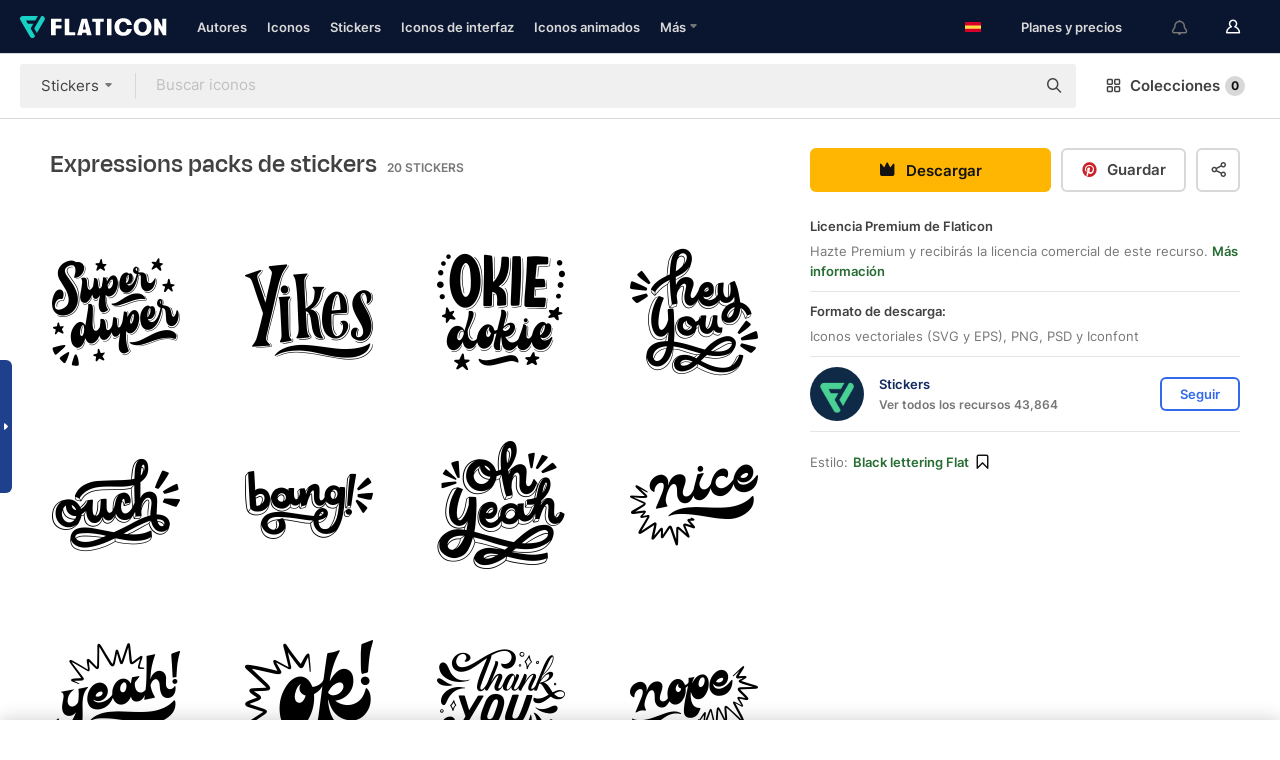

--- FILE ---
content_type: application/javascript
request_url: https://media.flaticon.com/dist/js/common.30a1b8241d02ce391fea.js
body_size: 230513
content:
(window.webpackJsonp=window.webpackJsonp||[]).push([[0],[function(t,e,n){"use strict";n.d(e,"e",function(){return o}),n.d(e,"a",function(){return r}),n.d(e,"b",function(){return a}),n.d(e,"c",function(){return l}),n.d(e,"d",function(){return s});var i=function(){function i(){}return i.set=function(t,e,n,o){return i.listeners[t]||(i.listeners[t]=[]),this.unique(i.listeners[t],e,n)?(i.listeners[t].push(o={eventType:e,eventHandler:n,elementScopeHandler:o}),o):this.get(t,e,n)},i.get=function(t,e,n){if(i.listeners[t])try{return i.listeners[t].filter(function(t){return n===t.eventHandler&&e===t.eventType})[0]}catch(t){}return null},i.delete=function(e,n,o){var r=[];i.listeners[e]&&(i.listeners[e].forEach(function(t,e){n===t.eventType&&o===t.eventHandler&&r.unshift(e)}),r.forEach(function(t){i.listeners[e].splice(t,1)}),0===i.listeners[e].length)&&delete i.listeners[e]},i.unique=function(t,e,n){try{return 0===t.filter(function(t){return n===t.eventHandler&&e===t.eventType}).length}catch(t){return!1}},i}(),o=(i.listeners={},window);function r(n,t,o,r){void 0===r&&(r=document);var e=i.set(n,t,o,function(t){try{for(var e=t.target;e&&e!==r;){if(e.matches(n)){o.call(e,t);break}e=e.parentNode}}catch(t){}});e&&r.addEventListener(t,e.elementScopeHandler)}function a(t,e,n,o){void 0===o&&(o=document);var r=i.get(t,e,n);r&&(o.removeEventListener(e,r.elementScopeHandler),i.delete(t,e,n))}function l(t,e){e=(e=void 0===e?document:e).querySelector(t);return e}function s(t,e){return void 0===e&&(e=document),Array.prototype.slice.call(e.querySelectorAll(t),0)}},,function(t,e,n){"use strict";n(22);function o(t){var e;p()||m()||(u=d())&&(e=t.now,t=t.max,u.classList.remove("hidden"),u.innerHTML=Object(c.a)(e)+"/"+Object(c.a)(t))}var r=n(0),i=n(57),a=n(6),l=n(8),s=n(32),c=n(63),u=void 0,d=function(){return u=void 0===u?document.getElementById("icons_downloaded_counters"):u},p=function(){var t=document.getElementById("essentials");return Boolean(t&&t.classList.contains("active"))},m=function(){return!Boolean(r.e.UserSession.userInfo.session.id)};n.d(e,"a",function(){return f});var f=function(){function i(){}return i.isLogged=function(){return"1"==window.getPathValue("gr.auth.logged")},i.isFreepik=function(){return!(!i.isLibraryLoaded()||!(gr.auth.me&&gr.auth.me.email||"").match(/\@freepik.com/))},i.isPremium=function(){return 1==window.getPathValue("gr.auth.me.premium")||!1},i.isPremiumFreepik=function(){return"1"==window.getPathValue("gr.auth.me.premium_freepik")},i.isPremiumFlaticon=function(){return"1"==window.getPathValue("gr.auth.me.premium_flaticon")},i.isPremiumFreepikAnnual=function(){return"year"==window.getPathValue("gr.auth.me.pr_freq_fp")},i.isPremiumFreepikMonthly=function(){return"month"==window.getPathValue("gr.auth.me.pr_freq_fp")},i.isPremiumFlaticonAnnual=function(){return"year"==window.getPathValue("gr.auth.me.pr_freq_fi")},i.isPremiumFlaticonMonthly=function(){return"month"==window.getPathValue("gr.auth.me.pr_freq_fi")},i.isRenewalCanceledFlaticon=function(){return 1===window.getPathValue("gr.auth.me.renewal_canceled_flaticon")},i.isRenewalCanceledFreepik=function(){return 1===window.getPathValue("gr.auth.me.renewal_canceled_freepik")},i.isRenewalCanceledPlus=function(){return 1===window.getPathValue("gr.auth.me.renewal_canceled_plus")},i.alert=function(t,e,n,o,r){t={id:t,class:"notification--"+n,html:e,position:o};r&&(t.timeout=r,t.fixed=!1),i.notification.insert(t)},i.id=function(){return i.isLibraryLoaded()&&gr.auth.logged?gr.auth.me.id:0},i.type=function(){return i.isLibraryLoaded()&&gr.auth.logged?gr.auth.me.premium?"Premium":"Free":"Guest"},i.isLibraryLoaded=function(){return"undefined"!=typeof gr&&null!==gr},i.getData=function(){return gr.auth.me},i.init=function(){r.e.UserSession.userInfo.logged&&(this.handleUserAvatar(),this.checkPremiumUserICon(),this.setLogoutBtn(),window.addEventListener("userDownloadStatsUpdated",function(t){o(t.detail)}),window.addEventListener("userSessionLoaded",function(){var t=r.e.UserSession.userInfo.session.downloadStats;t&&o(t)}))},i.checkPremiumUserICon=function(){null!=(t=document.querySelector("#gr_user_menu .user-dropdown.gr_connected"))&&t.classList.add("premium");var t=document.getElementById("premium-icon");this.isPremium()&&r.e.UserSession.userDomElement.userAvatarMenu&&!t&&r.e.UserSession.userDomElement.userAvatarMenu.insertAdjacentHTML("afterbegin",'<i id="premium-icon" class="premium icon icon--premium" title="Premium user"></i>')},i.handleUserAvatar=function(){r.e.UserSession.userDomElement={userAvatarMenu:document.querySelector("#gr_user_menu_avatar"),userAvatarMenuName:document.querySelector("#gr_user_menu .username"),userAvatarImg:document.querySelector(".gr_user_avatar"),userAvatarMenuImg:document.querySelector("#gr_user_menu_avatar img"),userAvatarMenuNotConnected:document.querySelector("#gr_user_menu .gr_not-connected"),userAvatarMenuConnected:document.querySelector("#gr_user_menu .gr_connected")},r.e.UserSession.userDomElement.userAvatarMenuName&&(r.e.UserSession.userDomElement.userAvatarMenuName.innerHTML=r.e.UserSession.userInfo.session.login||""),r.e.UserSession.userDomElement.userAvatarImg&&(r.e.UserSession.userDomElement.userAvatarImg.src=r.e.UserSession.userInfo.session.avatar||""),r.e.UserSession.userDomElement.userAvatarMenuImg&&(r.e.UserSession.userDomElement.userAvatarMenuImg.alt=r.e.UserSession.userInfo.session.login||""),r.e.UserSession.userDomElement.userAvatarMenuImg&&(r.e.UserSession.userDomElement.userAvatarMenuImg.src=r.e.UserSession.userInfo.session.avatar||""),r.e.UserSession.userDomElement.userAvatarMenuNotConnected&&r.e.UserSession.userDomElement.userAvatarMenuNotConnected.remove(),r.e.UserSession.userDomElement.userAvatarMenuConnected&&(r.e.UserSession.userDomElement.userAvatarMenuConnected.style.display="inline-block")},i.setLogoutBtn=function(){var t;null!=(t=document.querySelector("#logout_link"))&&t.addEventListener("click",function(){Object(s.b)()})},i.isInterestedInSponsor=function(){return!!Object.keys(i.getUserSponsorInterested()).length},i.getUserSponsorInterested=function(){var t=a.a.getItem(i.interestedCookieName);return t?JSON.parse(t):{}},i.getInterestedInPremiumContent=function(){var t=a.a.getItem(i.interestedPremiumContent);return t?JSON.parse(t):null},i.getUserStatsFromLocalStorage=function(){return r.e.UserSession.userInfo.session.downloadStats},i.getUserStatsFromRemote=function(){return Object(l.a)(FLATICON_DOWNLOAD_URL+"ajax/download/user-stats",{withCredentials:!0}).then(function(t){return window.dispatchEvent(new CustomEvent("userDownloadStatsUpdated",{detail:t})),t})},i.isAllowedToDownload=function(){var t=this;return new Promise(function(e){t.getUserStats().then(function(t){t=t.now<t.max;e(t)})})},i.updateUserStats=function(t){var e=this;void 0===t&&(t=0),setTimeout(function(){return e.getUserStatsFromRemote().then()},t)},i.getUserStats=function(){var n=this;return new Promise(function(e){var t=n.getUserStatsFromLocalStorage();t?e(t):n.getUserStatsFromRemote().then(function(t){return e(t)})})},i.isActiveUser=function(){return void 0===r.e.UserSession.userInfo.session.email_verified||r.e.UserSession.userInfo.session.email_verified},i.isPaused=function(){return i.isLogged()&&r.e.UserSession.userInfo.session.paused_subscription},i}();f.api=BASE_URL+"xhr/",f.interestedCookieName="interested_adb",f.interestedPremiumContent="interested_prm",f.notification=new i.a({fixed:!0,recurrent:!1,template:n(119)})},function(t,e,n){n=n(159)();t.exports=n;try{regeneratorRuntime=n}catch(t){"object"==typeof globalThis?globalThis.regeneratorRuntime=n:Function("r","regeneratorRuntime = r")(n)}},function(t,e,n){t.exports=n(114).default},function(t,e,n){"use strict";function s(t,e,n,o,r,i,a){try{var l=t[i](a),s=l.value}catch(t){return n(t)}l.done?e(s):Promise.resolve(s).then(o,r)}function o(l){return function(){var t=this,a=arguments;return new Promise(function(e,n){var o=l.apply(t,a);function r(t){s(o,e,n,r,i,"next",t)}function i(t){s(o,e,n,r,i,"throw",t)}r(void 0)})}}n.d(e,"a",function(){return o})},function(t,e,n){"use strict";n.d(e,"a",function(){return o});var o=n(14).a},function(t,e,n){"use strict";var o=n(5),r=n(3),l=n.n(r),i=(n(22),n(0)),s=n(43),r=n(62),a=n.n(r),c=n(146),u=new(function(){function t(){this.api="",this.headers={"Content-Type":"multipart/form-data"}}var e=t.prototype;return e.setSetting=function(t){"string"==typeof t?this.api=t:t&&(t.api&&(this.api=t.api),t.headers&&this.setHeaders(t.headers),t.callbackCSRF)&&(this.callbackCSRF=t.callbackCSRF)},e.setHeaders=function(t){this.headers=Object.assign({},this.headers,t)},e.send=function(){var e=Object(o.a)(l.a.mark(function t(e){var n,o,r,i=this;return l.a.wrap(function(t){for(;;)switch(t.prev=t.next){case 0:for(r in(n=this).options=e,o=new c,n.options)o.append(r,n.options[r]);try{a.a.post(n.api,o,{headers:Object.assign({},this.headers)}).then(function(t){t=t.data;i.updateCSRF(t)}).catch(function(t){t=t.response.data;i.updateCSRF(t)})}catch(t){}case 5:case"end":return t.stop()}},t,this)}));return function(t){return e.apply(this,arguments)}}(),e.updateCSRF=function(t){this.callbackCSRF&&t.csrfToken&&this.callbackCSRF(t.csrfToken)},t}()),d=n(6),p=n(8),m=n(2),f=(n.d(e,"a",function(){return f}),r=URL_CRM_LOG,u.setSetting(r),function(){function a(){}return a.send=function(){var t=Object(o.a)(l.a.mark(function t(){var e,n,o,r,i=arguments;return l.a.wrap(function(t){for(;;)switch(t.prev=t.next){case 0:for(e=i.length,n=new Array(e),o=0;o<e;o++)n[o]=i[o];r=n.shift().toLowerCase(),t.t0=r,t.next="all"===t.t0?5:"ga"===t.t0?10:"hb"===t.t0?13:"gtm"===t.t0?16:"ga4dl"===t.t0?19:22;break;case 5:return t.next=7,a.sendGA(n);case 7:return t.next=9,a.sendHB(n);case 9:return t.abrupt("break",22);case 10:return t.next=12,a.sendGA(n);case 12:return t.abrupt("break",22);case 13:return t.next=15,a.sendHB(n);case 15:return t.abrupt("break",22);case 16:return t.next=18,a.sendGTM(n);case 18:return t.abrupt("break",22);case 19:return t.next=21,a.ga4DataLayer(n);case 21:return t.abrupt("break",22);case 22:case"end":return t.stop()}},t)}));return function(){return t.apply(this,arguments)}}(),a.ga4DataLayer=function(t){void 0===i.e.dataLayer&&(i.e.dataLayer=i.e.dataLayer||[]),t.forEach(function(t){i.e.dataLayer.push(t)})},a.evaluateIfNoIterationEventAndSend=function(){for(var t=arguments.length,e=new Array(t),n=0;n<t;n++)e[n]=arguments[n];"click"!==(e[1]||null)&&e.push({nonInteraction:!0}),this.send.apply(this,e)},a.sendGA=function(t){ga.apply(void 0,["send"].concat(t)),0<t.length&&-1!=this.catogoryFilters.indexOf(t[1])&&this.sendINT.apply(this,t)},a.sendGA4Event=function(t,e){void 0===i.e.dataLayer&&(i.e.dataLayer=i.e.dataLayer||[]);t={event:"ga4event",clientId:"flaticon",eventName:t,userId:Object(s.d)(),userType:Object(s.b)(),pageLocation:e,originalClientId:Object(s.a)()};i.e.dataLayer.push({event:t.event,client_id:t.clientId,event_name:t.eventName,user_id:t.userId,user_type:t.userType,page_location:t.pageLocation,original_client_id:t.originalClientId})},a.sendGTM=function(t){void 0===i.e.dataLayer&&(i.e.dataLayer=i.e.dataLayer||[]),i.e.dataLayer.push({event:t[1]||null})},a.sendHB=function(t){!function(){1<arguments.length&&"send"===(arguments.length<=0?void 0:arguments[0])&&"event"===(arguments.length<=1?void 0:arguments[1])&&u.send(arguments.length<=2?void 0:arguments[2])}("send","event",{category:(t=t.slice(1,4))[0]||null,action:t[1]||null,label:t[2]||null})},a.sendINT=function(){for(var t=arguments.length,e=new Array(t),n=0;n<t;n++)e[n]=arguments[n];var o=e.filter(function(t){return!t.nonInteraction});Object(p.a)(APP_URL+"_ga?"+o.join("&"),{withCredentials:!1})},a.getArgsFromElementAndSend=function(t){t=t.dataset.trackArguments;t&&0<=t.indexOf(",")&&t.split("|").forEach(function(t){t=t.split(",").reduce(function(t,e){e=e.trim();try{e=JSON.parse(e)}catch(t){}return t.push(e),t},[]);a.send.apply(a,t)})},a.getArgsFromElementGa4AndSend=function(t){t=t.dataset.trackGa4Arguments;t&&t.split("|").forEach(function(t){var e={};t.split(",").forEach(function(t){t=t.split(":");e[t[0].trim()]=t[1].trim()}),a.send("ga4dl",e)})},a.setInterestingPremiumContent=function(e){var n,t,o;m.a.isPremium()||(t=[{name:"icon-detail",elementIdentifier:"icon_id",premiumIdentifier:"premium"},{name:"pack-detail",elementIdentifier:"pack_id",premiumIdentifier:"premium"}].find(function(t){return t.name==e})||null)&&null!==t.elementIdentifier&&(o=t.elementIdentifier||null)&&(n=null==(o=document.getElementById(o))?void 0:o.value,t.premiumIdentifier)&&"1"==(null==(o=document.getElementById(t.premiumIdentifier))?void 0:o.value)&&(null!==(t=m.a.getInterestedInPremiumContent())?null!=t[e]?((o=t[e].split(",")).find(function(t){return t==n})||o.push(n),t[e]=o.join()):t[e]=n:(t={})[e]=n,o=(new Date).getTime()+1728e5,d.a.setItem(m.a.interestedPremiumContent,JSON.stringify(t),{expires:new Date(o)}),!d.a.getItem("purchase-promo")&&null!=t["pack-detail"]&&3<=t["pack-detail"].split(",").length&&d.a.setItem("purchase-promo","1",{expires:new Date(o)}),!d.a.getItem("purchase-promo"))&&null!=t["icon-detail"]&&3<=t["icon-detail"].split(",").length&&d.a.setItem("purchase-promo","1",{expires:new Date(o)})},a.markUserAsInterested=function(t){var e=m.a.getUserSponsorInterested();Object.keys(e).length?e[t]=e[t]?e[t]+1:1:e[t]=1,d.a.setItem(m.a.interestedCookieName,JSON.stringify(e),{expires:new Date((new Date).getTime()+6048e5)})},a.setGA=function(){for(var t=arguments.length,e=new Array(t),n=0;n<t;n++)e[n]=arguments[n];ga.apply(void 0,["set"].concat(e))},a}());f.dataKey="le",f.catogoryFilters=["premium","unpaid","campaign"]},function(t,e,n){"use strict";var o=n(5),r=n(3),s=n.n(r),c=n(12),u="cache-json",d="cache-expiry",p=function(){function s(){}return s.set=function(e,n,t){var o=new Date;o.setSeconds(o.getSeconds()+t),o=o.getTime();try{Object.keys(n).forEach(function(t){t.match(/^__/gi)&&delete n[t]}),n=JSON.stringify(n)}catch(t){return void console.log("Cache Error, JSON.stringify: ",t)}try{c.b.set(u,e,n),c.b.set(d,e,o)}catch(t){if(s.QuotaExceeded(t)){for(var r=[],i=0,a=(this.Each(function(t){var e=c.b.get(u,t),n=c.b.get(d,t);e&&n&&(r.push({key:t,size:e.length,expiration:n}),i+=e.length)}),r.sort(function(t,e){return e.expiration-t.expiration}),(n||"").length);i&&0<a;){var l=r.pop();l&&(s.Remove(l.key),i-=l.size,a-=l.size)}try{c.b.set(u,e,n),c.b.set(d,e,o)}catch(t){r.forEach(function(t){return s.Remove(t.key)}),c.b.set(u,e,n),c.b.set(d,e,o)}}}},s.get=function(e){s.FlushExpiredItem(e);e=c.b.get(u,e);try{return JSON.parse(e)}catch(t){return e}},s.Remove=function(t){c.b.remove(u,t),c.b.remove(d,t)},s.Each=function(e){c.b.keys(d).forEach(function(t){e(t.replace(d+"/",""))})},s.FlushExpiredItem=function(t){var e=(new Date).getTime();parseInt(c.b.get(d,t))<=e&&this.Remove(t)},s.QuotaExceeded=function(t){return t.name.match(/QUOTA/i)},s}(),r=n(62),m=n.n(r),f=(n.d(e,"b",function(){return i}),n(161)),h=n(91),g={withCredentials:!0},v={},y=function(){var r=Object(o.a)(s.a.mark(function t(e,n,o,r){var i,a,l;return s.a.wrap(function(t){for(;;)switch(t.prev=t.next){case 0:return m.a.interceptors.response.use(void 0,function(t){var e=t.config;return e&&e.retry?(429===t.response.status&&(e.retry=0),e.__retryCount=e.__retryCount||0,e.__retryCount>=e.retry?429===t.response.status?Promise.reject({status:t.response.status}):Promise.reject(t):(e.__retryCount+=1,new Promise(function(t){setTimeout(function(){t()},e.retryDelay||1)}).then(function(){return m()(e)}))):Promise.reject(t)}),n.retry=3,n.retryDelay=1e3,t.next=5,m()(e,n);case 5:if(i=t.sent,a=i.data,204===i.status)throw{status:204};t.next=9;break;case 9:if(429===i.status)throw{status:429};t.next=11;break;case 11:if(200!==i.status&&201!==i.status)throw a;t.next=13;break;case 13:return o&&(l=function(t){t=(t.headers["x-accel-expires-debug"]||"0").match(/\d+/);return t?parseFloat(t[0]):300}(i),r&&(a=r(a)),p.set(e,a,l)),t.abrupt("return",a);case 15:case"end":return t.stop()}},t)}));return function(t,e,n,o){return r.apply(this,arguments)}}(),r=function(){var r=Object(o.a)(s.a.mark(function t(e,n,o,r){var i,a,l;return s.a.wrap(function(t){for(;;)switch(t.prev=t.next){case 0:if(o)if(i=p.get(e))return t.abrupt("return",i);t.next=4;break;case 4:return i=h(g,n),a=e,i.body&&(l="string"==typeof i.body?i.body:i.body.entries?function(t){var n={};return t.forEach(function(t,e){n[e]=t}),JSON.stringify(n)}(i.body):"",a=""+f(e+l)),t.prev=7,v[a]||(v[a]=y(e,i,o,r)),t.next=11,v[a];case 11:return l=t.sent,delete v[a],t.abrupt("return",l);case 16:if(t.prev=16,t.t0=t.catch(7),setTimeout(function(){return delete v[a]},3e4),429===t.t0.status)throw t.t0;t.next=21;break;case 21:if(t.t0.status){t.next=23;break}throw Error('Request to "'+e+'" has failed. Error: '+t.t0);case 23:throw t.t0;case 24:case"end":return t.stop()}},t,null,[[7,16]])}));return function(t,e,n,o){return r.apply(this,arguments)}}();e.a=r;function i(e){var n=new URLSearchParams;return Object.keys(e).forEach(function(t){n.append(t,e[t])}),n.toString()}},function(t,e,n){"use strict";n.d(e,"d",function(){return o}),n.d(e,"b",function(){return r}),n.d(e,"f",function(){return i}),n.d(e,"a",function(){return l}),n.d(e,"g",function(){return s}),n.d(e,"c",function(){return u}),n.d(e,"e",function(){return d});var a=n(6);function o(e){e=e||window.location.href;var n=!0;if(["downloads-abuse","downloads-limit","limite-descargas","abuso-descargas","user/follow/author/list"].forEach(function(t){-1!=e.indexOf(t)&&(n=!1)}),n){var o=null;try{var t=new URL(e),r=t.searchParams,i=Date.now().toString();r.has("k")?r.set("k",i):r.append("k",i),o=t.origin+t.pathname+"?"+r.toString()}catch(t){o=e}i=new Date;a.a.setItem("CB_URL",o,{expires:new Date(i.getTime()+36e5)})}}var r=function(t){return new URLSearchParams(window.location.search).get(t)},i=function(t){void 0===t?0<(window.location.href.match(/#/g)||[]).length?window.location.reload():window.location.href=window.location.href:void 0!==t.redirect_url?window.location.href=t.redirect_url:window.location.href=t},l=function(t){return t=""!=t&&void 0!==t?(t=t.replace(/pack_id=(\d)*/g,"")).replace("&&","&").replace(/[^=&]+=(&|$)/g,"").replace(/^&|&$/,""):t},s=function(t){return 0!=c(t)?t.substring(0,t.lastIndexOf("/")):""!=window.location.search&&t==window.location.href?t.substring(0,t.lastIndexOf("?")):t},c=function(t){var e=0,n=t.lastIndexOf("/"),o=t.length;return-1!=t.lastIndexOf("?")&&(o=t.lastIndexOf("?")),-1!=n&&(e=parseInt(t.substring(n+1,o))),isNaN(e)?0:e},u=function(t,e,n){t=function(t,e,n){for(var o=0;t.length>o&&"/"==t[t.length-(o+1)];)o+=1;return 0<o&&(t=t.slice(0,-o)),""!=e&&void 0!==e&&1<parseInt(e)&&(t=t+"/"+e),""!=n&&void 0!==n&&(n=l(n),t=(t=t.replace("///$/","/")).replace("#",""),t=-1==n.lastIndexOf("?")?t+"?"+n:t+n),t}(t,e,n);"history"in window&&"function"==typeof window.history.pushState&&(-1==t.indexOf("undefined")?window.history.pushState("",document.title,t):window.history.pushState("",document.title,APP_URL))},d=function(t,e,n){window.history.pushState({additionalInformation:n},e,t)}},function(t,e,n){"use strict";n.d(e,"d",function(){return o}),n.d(e,"e",function(){return i}),n.d(e,"f",function(){return a}),n.d(e,"b",function(){return l}),n.d(e,"a",function(){return s}),n.d(e,"g",function(){return c}),n.d(e,"h",function(){return u}),n.d(e,"c",function(){return d});var r=n(44);function o(t){var e=r.a.requestCurrency();return e?r.a.format(t,e):t}function i(t,e,n){void 0===n&&(n=2);var o=r.a.requestCurrency();return o?(e=-1<t.indexOf(o.CURRENCY)?t:e,r.a.format(e,o,n)):t}function a(t){return"number"==typeof t?t:parseInt(t.replace(/\D+/gi,"").trim())}function l(t){try{return t.charAt(0).toUpperCase()+t.slice(1)}catch(t){console.error(t)}return t}function s(t){return t.replace(/'/g,"\\'")}var c=function(t){t&&t.remove()},u=function(t,e,n){t&&t.classList[n](e)},d=function(t){t&&(t.innerHTML="")}},function(t,e,l){"use strict";l.d(e,"a",function(){return n});var a=l(0),s=l(23),o=l(102),c=l(2),n=function(){function n(){}return n.callLazyModalClick=function(r){var i=this;0<document.querySelectorAll("[data-modal="+r).length&&document.querySelectorAll("[data-modal="+r).forEach(function(t){t.addEventListener("click",function(){i.template=l(120)("./"+r+".hbs"),i.modalElement='<div class="fi-modal '+r+'"></div>',null!=(e=document.querySelector("body"))&&e.insertAdjacentHTML("beforeend",i.modalElement),i.modalTargetElement=document.querySelector("."+r);var t,e=""+FLATICON_URL+messages.url.pricing,n=a.e.Resource.resource,o="";"modal-attribution-new"==r&&(n?(messages.attribution.howtostart=a.e.Attribution.getStartAttributionMessage(n.type),messages.attribution.type=a.e.Attribution.getAttributionTypeMessage(n.type)):o=null==(t=document.querySelector(".copy__text input"))?void 0:t.value),i.modalTargetElement&&(i.modalTargetElement.innerHTML=i.template({messages:messages,URL_STATIC_IMG:URL_STATIC_IMG,BASE_URL:BASE_URL,premiumUser:c.a.isPremium(),pricingUrl:e,resourceData:n,viewSection:a.e.view.section,genericInfo:o})),i.modalId=document.querySelector("."+r+" input"),s.b.show(r),i.checkModalInput(),i.eraseModal(r),a.e.dispatchEvent(new CustomEvent("modal-loaded-"+r))})})},n.callLazyModalEvent=function(t,e,n){var o,r,i,a;void 0===e&&(e=null),void 0===n&&(n=null),this.template=l(120)("./"+t+".hbs"),this.modalElement='<div class="fi-modal '+t+'"></div>',null!=(o=document.querySelector("body"))&&o.insertAdjacentHTML("beforeend",this.modalElement),this.modalTargetElement=document.querySelector("."+t),e?(i=(r=(o=document.querySelector('li[data-id="'+e+'"]')?document.querySelector('li[data-id="'+e+'"]'):document.querySelector('div[data-id="'+e+'"]')).dataset).icon_src||(null==(o=o.querySelector("img"))?void 0:o.src),a=""+FLATICON_URL+messages.url.pricing+"/"+r.id,r.pack_id&&(a=""+FLATICON_URL+messages.url.pricing+"/"+r.pack_id)):(a=""+FLATICON_URL+messages.url.pricing,i=""),this.modalTargetElement&&(this.modalTargetElement.innerHTML=this.template({messages:messages,URL_STATIC_IMG:URL_STATIC_IMG,premiumUser:c.a.isPremium(),pricingUrl:a,srcPath:i,icon:!!e})),this.modalId=document.querySelector("."+t+" input"),s.b.show(t),1==n&&this.slideInAnimationModal(),this.checkModalInput(),this.eraseModal(t)},n.checkModalInput=function(){this.modalId&&(this.modalId.checked=!0)},n.slideInAnimationModal=function(){var t;this.modalTargetElement.querySelector(".modal__container")&&(null!=(t=document.querySelector("body"))&&t.classList.contains("overflow-hidden")&&null!=(t=document.querySelector("body"))&&t.classList.remove("overflow-hidden"),this.modalTargetElement.querySelector(".modal__container").classList.add("slide-in"))},n.eraseModal=function(t){var e=this;this.removeTargetHandler=this.modalTargetElement.querySelector(".modal-fade-screen")?this.modalTargetElement.querySelector(".modal-fade-screen"):this.modalTargetElement.querySelector("#"+t),this.modalCloseButton=this.modalTargetElement.querySelector(".modal__close")?this.modalTargetElement.querySelector(".modal__close"):this.modalTargetElement.querySelector(".modal-close"),this.removeTargetHandler.addEventListener("click",function(t){n.removeTargetHandler==t.target&&(n.modalTargetElement.remove(),null!=(t=document.querySelector("body")))&&t.classList.remove("overflow-hidden")},{passive:!0}),this.modalCloseButton&&this.modalCloseButton.addEventListener("click",function(){var t;e.modalTargetElement.remove(),null!=(t=document.querySelector("body"))&&t.classList.remove("overflow-hidden")})},n.callModalPremium=function(){this.callLazyModalClick("modal-premium")},n.callModalLicense=function(){this.callLazyModalClick("modal-license")},n.callModalAttribution=function(){this.callLazyModalClick("modal-attribution-new")},n.callModalRemovePalette=function(){this.callLazyModalClick("modal-remove-palette")},n.callModalPaletteNotPremiumUser=function(){this.callLazyModalClick("modal-palette-not-premium-user")},n.callModalCopySvgFromSearchListNotPremiumUser=function(){this.callLazyModalEvent("modal-copy-svg-from-search-list-not-premium-user")},n.callModalConfirmCopyContent=function(){this.callLazyModalClick("modal-confirm-copy-content")},n.callFunnelPremium=function(t){this.callLazyModalEvent("modal-funnel-premium-add-icon",t,!0)},n.callModalDownloadOnlyForPremium=function(t){this.callLazyModalEvent("modal-funnel-premium-freePng",t,!0)},n.callModalCraftInfo=function(t){this.callLazyModalEvent("modal-craft-info",t,!0),null!=(t=document.getElementById("buy-craft-modal"))&&t.addEventListener("click",function(){Object(o.redirectPurchase)()})},n}()},function(t,e,n){"use strict";n.d(e,"a",function(){return o}),n.d(e,"b",function(){return r});var n=function(){function t(t){this.dummy={},this.backend=function(t){try{var e=window[t+"Storage"],n="__storage_test__";return e.setItem(n,n),e.removeItem(n),e}catch(t){return null}}(t),this.backend||(this.dummy={})}var e=t.prototype;return e.supported=function(){return!!this.backend},e.removeItem=function(t,e){t=""!==t?t+"/"+e:e;this.backend?this.backend.removeItem(t):this.dummy[t]},e.getAll=function(t){var e=[];if(this.backend)for(var n=0;n<this.backend.length;n++){var o,r=this.backend.key(n);r&&r.match(/namespace/i)&&(o=this.get(t,r))&&e.push({key:r,value:o})}return e},e.getAllKeys=function(t){var e=[];if(this.backend)for(var n=0;n<this.backend.length;n++){var o=this.backend.key(n);o&&o.match(new RegExp(t,"i"))&&e.push(o)}return e},e.getItem=function(t,e){t=""!==t?t+"/"+e:e;return this.backend?this.backend.getItem(t):this.dummy[t]},e.setItem=function(t,e,n){t=""!==t?t+"/"+e:e;this.backend?this.backend.setItem(t,n):this.dummy[t]=n},e.remove=function(t,e){this.removeItem(t,e)},e.get=function(t,e){return JSON.parse(this.getItem(t,e)||"null")},e.set=function(t,e,n){this.setItem(t,e,JSON.stringify(n))},e.all=function(t){return this.getAll(t)},e.keys=function(t){return this.getAllKeys(t)},e.expired=function(t,e,n){var o=this.getItem(t,e),r=new Date;return(!o||r.getTime()>parseInt(o))&&(n||((n=new Date).setDate(n.getDate()+1),n.setHours(0,0,0,0)),this.setItem(t,e,JSON.stringify(n.getTime())),!0)},t}(),o=new n("local"),r=new n("session")},function(t,e,n){"use strict";n.d(e,"b",function(){return o}),n.d(e,"a",function(){return r});var o=function(){var t=navigator.userAgent.toLowerCase(),t=/android|webos|iphone|ipad|ipod|blackberry|iemobile|opera mini/i.test(t),e=window.innerWidth<=768&&window.innerHeight<=600;return t||e},r=function(){var t,e=navigator.userAgent,n=e.match(/(opera|chrome|safari|firefox|msie|trident(?=\/))\/?\s*(\d+)/i)||[];return/trident/i.test(n[1])?"IE "+((t=/\brv[ :]+(\d+)/g.exec(e)||[])[1]||""):"Chrome"===n[1]&&null!=(t=e.match(/\b(OPR|Edge)\/(\d+)/))?t.slice(1).join(" ").replace("OPR","Opera"):(n=n[2]?[n[1],n[2]]:[navigator.appName,navigator.appVersion,"-?"],null!=(t=e.match(/version\/(\d+)/i))&&n.splice(1,1,t[1]),n.join(" "))}},function(t,e,n){"use strict";n.d(e,"a",function(){return o});var o=function(){function e(){}return e.setItem=function(t,e,n){n=Object.assign({expires:new Date((new Date).getTime()+31536e6),path:"/"},n),t=t+"="+e+";path="+n.path;n.domain&&(t+=";domain="+n.domain),t+=";expires="+n.expires.toUTCString(),document.cookie=t},e.getItem=function(t){t=document.cookie.match("(^|;) ?"+t+"=([^;]*)(;|$)");return t?t[2]:null},e.removeItem=function(t){e.setItem(t,"",{expires:new Date})},e.isEnabled=function(){return document.cookie="testcookie",-1!=document.cookie.indexOf("testcookie")||!1},e}()},function(t,e,i){"use strict";var s,a=i(5),n=i(3),c=i.n(n),u=(i(22),i(0)),d=i(68),p=i(9),o=i(7),m=i(8),f=BASE_URL+"ajax/download/validate",r=new MutationObserver(function(t){t.forEach(function(t){t.addedNodes.length&&(t=t.addedNodes[0].querySelectorAll('iframe[title*="recaptcha"]')).length&&(r.disconnect(),t.forEach(function(n){setTimeout(function(){var t=null==(t=n.parentNode)?void 0:t.parentNode,e="invisible";"visible"==(null==t?void 0:t.style.visibility)&&(e="manual"),o.a.sendINT("send","event",e)},1500)}))})}),l=function(){var o=Object(a.a)(c.a.mark(function t(e,n,o){var r,i,a,l;return c.a.wrap(function(t){for(;;)switch(t.prev=t.next){case 0:return n.preventDefault(),n.stopPropagation(),((s=o).button=e).classList.contains("button--icon")||(e.classList.contains("GA_CM_download-png")?null!=(r=Object(u.c)("i",e))&&r.classList.add("icon--spinner","animation-spinner"):(e.classList.add("button--loading-download"),(r=document.createElement("span")).className="text-downloading",r.innerHTML=messages.download.downloading,e.appendChild(r))),g(s.list||!1),i=u.e.Resource.resource?f+"?resourceType="+s.type+"&resourceId="+u.e.Resource.resource.id:f+"?resourceType="+s.type,t.prev=7,t.next=10,Object(m.a)(i,{withCredentials:!0,headers:{"X-Requested-With":"XMLHttpRequest"}});case 10:if(i=t.sent,a=i.getPathValue("isManual")){t.next=15;break}return y(),t.abrupt("return");case 15:a&&h(e),t.next=21;break;case 18:t.prev=18,t.t0=t.catch(7),429===t.t0.status?((l=document.getElementById("modal-download"))&&(l.checked=!1,null!=(l=document.querySelector("body")))&&l.classList.remove("modal-open"),window.location.href=""+APP_URL+messages.common.url_downloads_limit):console.error("Error validate download ",t.t0);case 21:case"end":return t.stop()}},t,null,[[7,18]])}));return function(t,e,n){return o.apply(this,arguments)}}(),h=function(t){var e,n,o=t.dataset.captcha||"free",r=Object(u.c)("#captcha-download-"+o),i=s.recaptcha.widgets[s.recaptcha.nameHandler];r&&(i||"0"==i)&&(grecaptcha.reset(i),n=r.cloneNode(!1),o=o+"-"+(new Date).getTime(),n.id="captcha-download-"+o,null!=(e=r.parentNode)&&e.insertBefore(n,r.nextSibling),null!=(e=r.parentNode)&&e.removeChild(r),r=Object(u.c)("#captcha-download-"+o),i=null),t.dataset.captcha=o,s.uniqCaptcha=o,s.captchaElement=r||void 0,r&&!i&&"0"!=i&&(i=s.recaptcha.render(r,v,!1)),w(),grecaptcha.execute(i)},g=function(e){var t;s.disableOtherDownloads&&0<(t=Object(u.d)(s.disableOtherDownloads)).length&&t.forEach(function(t){t!==s.button&&t.classList[e?"add":"remove"]("disabled")})},v=function(t){try{y(t)}catch(t){console.error("Error submit captcha download",t)}grecaptcha.reset(s.recaptcha.widgets[s.recaptcha.nameHandler])},y=function(t){var e,n;g(!1),t&&(e="icon"==s.type?u.e.download_form||Object(u.c)("#download-form"):Object(u.c)("#form-download-pack"))&&((n=Object(u.c)('input[name="token"]',e))?n.value=t:((n=document.createElement("input")).type="hidden",n.name="token",n.value=t,e.appendChild(n))),s.callbackEvents&&s.callbackEvents(s.button),b(),x.openAttributionModal()},b=function(){var t;Object(u.d)(".text-downloading",s.button).forEach(function(t){var e;null!=t&&null!=(e=t.parentNode)&&e.removeChild(t)}),null!=(t=s.button)&&t.classList.remove("button--loading-download"),null!=(t=s.button)&&t.classList.contains("GA_CM_download-png")&&null!=(t=Object(u.c)("i",s.button))&&t.classList.remove("icon--spinner","animation-spinner")},w=function(){var t=document.body;r.observe(t,{childList:!0,attributes:!1,attributeOldValue:!1,characterData:!1,characterDataOldValue:!1,subtree:!1})};var _=i(58),k=i(2),x=(i.d(e,"a",function(){return x}),function(){function r(){}return r.initializeDownload=function(){var n=Object(a.a)(c.a.mark(function t(e,n){var o,r;return c.a.wrap(function(t){for(;;)switch(t.prev=t.next){case 0:if(this.resourceType=e,o=this.getDownloadButtonElementsByTypeResource(e,k.a.isPremiumFlaticon()),"icon-search"!=n&&"style-search"!=n||!k.a.isPremiumFlaticon()||(o=Object(u.d)('.search-result li[class*="GA_CM_download"], .group-styles li[class*="GA_CM_download"]')),null!=(r=o)&&r.length){if(o[0].insertAdjacentHTML("beforebegin",'<div id="captcha-download-'+e+(k.a.isPremiumFlaticon()?"":"-free")+'"></div>'),document.querySelector("#detail.new-detail.uicon"))return t.abrupt("return");t.next=7}else t.next=8;break;case 7:this.addListeners(o,e);case 8:"pack-detail"==n&&k.a.isPremiumFlaticon()&&(r=Object(u.d)('.search-result li[class*="GA_CM_download"]')).length&&(r[0].insertAdjacentHTML("beforebegin",'<div id="captcha-download-icon"></div>'),this.addListeners(r,"icon"));case 9:case"end":return t.stop()}},t,this)}));return function(t,e){return n.apply(this,arguments)}}(),r.fillBase64Form=function(t){var e='<img src="'+t+'" />',n=Object(u.c)("#b64Image"),n=(n&&(n.value=e),Object(u.c)("#b64css")),o=(n&&(n.value='<style type="text/css"> div.image { max-width: 256px; max-height: 256px; background-image: url('+t+")}</style>"),document.getElementById("modal-base64")),e=document.querySelector("div.modal-base64");o&&((n=document.querySelector("#detail")?document.querySelector("#detail"):document.querySelector("#detail-pack-aside"))&&(t=n.querySelector(".author a"),n=n.querySelector(".author .username"),t)&&n&&e&&(t="<div>"+messages.attribution.icons_made_by+' <a href="'+t.href+'" title="'+n.title+'">'+n.title+'</a> from <a href="'+APP_URL+'" title="Flaticon">'+window.location.host+"</a></div>",e.querySelector(".attribution__wrapper .copy-holder span textarea").textContent=t,null!=(n=e.querySelector(".input_atributtion_text")))&&n.setAttribute("value",t),this.cleanCopyBase64Button(),o.checked=!0,null!=(e=document.querySelector(".modal-base64 .modal__close")))&&e.addEventListener("click",function(){var t;o.checked=!1,null!=(t=document.querySelector("body"))&&t.classList.remove("modal-open")})},r.cleanCopyBase64Button=function(){document.querySelectorAll(".fi-modal.modal-base64 .copy-attributtion").forEach(function(e){e.addEventListener("click",function(t){t=null==(t=t.target.closest(".copy-holder"))?void 0:t.querySelector("textarea");t&&t.select(),document.execCommand("copy"),e.children[0].classList.contains("active")&&(e.children[1].classList.add("active"),e.children[0].classList.remove("active"))})})},r.trackDownload=function(t,e,n){void 0===n&&(n="download");var o=document.querySelector('.header--search .radio-group input[name="search-type"][type="radio"]:checked'),r="",o=(o&&(r=o.value),(o=document.querySelector('.header--search .radio-group input[name="type"]:checked'))&&(r=""+o.value+(document.querySelector('.header--search .radio-group input[name="search-group"][data-type="packs"]:checked')?" packs":"")),r="pack-detail"==u.e.view.section?"packs":r,Object(u.c)("#alternative-search")),i="",a=decodeURIComponent(Object(p.b)("word")||"undefined"),l=("undefined"===a&&(a=decodeURIComponent(Object(p.b)("term")||"undefined")),decodeURIComponent(Object(p.b)("related_id")||"undefined")),s=decodeURIComponent(Object(p.b)("origin")||"undefined"),c=("undefined"===s&&u.e.Resource.resource&&(s=new URLSearchParams(u.e.Resource.resource.queryParams).get("origin")||"undefined"),null!==o&&(c=o.dataset.alternativeSearchType,o=o.dataset.originalTerm,"undefined"!==c)&&"undefined"!==o&&(i="|alternativeSearchType,"+c+"|originalTerm,"+o),"undefined"!==l&&t!==l&&(i+="|related_id,"+l),"undefined"!==s&&null!==s&&(i+="|origin,"+s),""),o=(e&&(c="|format,"+e),this.getResourceType(n));void 0!==t&&"undefined"!==a&&d.a.pushLog("afterSearch|type,"+n+"|search,"+a+"|url,"+window.location.href+"|item_id,"+t+"|search_type,"+r+"|icon_type,"+o+i+c,!0),k.a.updateUserStats(3e3)},r.addListeners=function(t,e){var n=this;t.forEach(function(t){t.dataset.type=e,t.dataset.captcha=""+e+(k.a.isPremiumFlaticon()?"":"-free"),t.onclick=n.handlerDownload,t.onauxclick=n.handlerDownload})},r.getDownloadButtonElementsByTypeResource=function(t,e){return u.e.view.section==this.iconDetailView&&document.querySelector(".modal-download-detail")?"icon"==t?e?Object(u.d)('#detail #download a.btn, #detail li[class*="GA_CM_download"], #download .btn-svg a:not(.popover-external-link)'):Object(u.d)(".modal-download-detail #download-free"):"pack"==t?e?Object(u.d)(".btn-download-pack"):Object(u.d)(".fi-modal #download-free"):null:"icon"==t?e?Object(u.d)('#detail #download a.btn, #detail li[class*="GA_CM_download"], #download .btn-svg a:not(.popover-external-link)'):Object(u.d)(".modal-download #download-free"):"pack"==t?e?Object(u.d)(".btn-download-pack"):Object(u.d)(".fi-modal #download-free"):null},r.handlerDownload=function(){var e=Object(a.a)(c.a.mark(function t(e){var n,o;return c.a.wrap(function(t){for(;;)switch(t.prev=t.next){case 0:if(e.stopPropagation(),e.preventDefault(),n=document.querySelector(".detail__editor"),o=e.currentTarget,n.classList.contains("hide")){t.next=7;break}return u.e&&u.e.Editor&&u.e.Editor.finalDownload(o),t.abrupt("return");case 7:if(void 0===u.e.recaptchaModule)return t.next=10,i.e(0).then(i.bind(null,154));t.next=15;break;case 10:u.e.recaptchaModule=t.sent,function(){return new Promise(function(){var e=Object(a.a)(c.a.mark(function t(e){return c.a.wrap(function(t){for(;;)switch(t.prev=t.next){case 0:return u.e.DownloadRecaptcha=new u.e.recaptchaModule.Recaptcha("safe-download"),t.next=3,u.e.DownloadRecaptcha.load();case 3:e(o);case 4:case"end":return t.stop()}},t)}));return function(t){return e.apply(this,arguments)}}())}().then(function(t){r.fireDownload(e,t)}),t.next=16;break;case 15:r.fireDownload(e,o);case 16:case"end":return t.stop()}},t)}));return function(t){return e.apply(this,arguments)}}(),r.fireDownload=function(t,e){var n,o,r;k.a.isLogged()&&!k.a.isActiveUser()?k.a.alert("inactive-user-error",messages.errors.inactive_user,"error","bottom-left"):u.e.Essentials?u.e.Essentials.handleDownloadClick():(n=e.dataset.type)&&"collection"!==n&&(r=e.dataset.format,o=Object(u.c)("#format"),u.e.view.section==this.iconDetailView&&(o=Object(u.c)("#detail form #format")),r&&o&&(o.value=r),o="icon"==n?u.e.Downloads.download_final:"pack"==n?u.e.Downloads.download_pack:"",r={recaptcha:u.e.DownloadRecaptcha,callbackEvents:o,type:n,button:e},l(e,t,r))},r.applyGaAttributionCredit=function(){var t=document.querySelector(".copy__text input");null!=t&&t.select(),"icon"===this.resourceType&&(this.gaCreditArgumentsCopy=["send","event","Detail View","Select Credit Attribution Link"]),"pack"===this.resourceType&&(this.gaCreditArgumentsCopy=["send","event","Pack","Select Credit Attribution Link"]),"collection"===this.resourceType&&(this.gaCreditArgumentsCopy=null),document.execCommand("copy"),this.gaCreditArgumentsCopy&&ga(this.gaCreditArgumentsCopy[0],this.gaCreditArgumentsCopy[1],this.gaCreditArgumentsCopy[2],this.gaCreditArgumentsCopy[3])},r.getResourceType=function(t){return u.e.Resource.resource?u.e.Resource.resource.type:"pack-detail"==u.e.view.section?document.querySelector('#form-download-pack [name="iconType"]').value:"add_collection"==t?"standard":"undefined"},r}());x.gaCreditArgumentsCopy=[],x.iconDetailView="icon-detail",x.openAttributionModal=function(){var t;return _.a.show(),!(u.e.UserSession.userInfo.session&&0!==u.e.UserSession.userInfo.session.premium||(_.a.initialize(),_.a.show(),null!=(t=document.querySelector(".copy__trigger"))&&t.addEventListener("click",x.applyGaAttributionCredit),0))}},function(t,e,n){"use strict";n.d(e,"a",function(){return o}),n.d(e,"b",function(){return r});var o=function(t){return""!=t&&"string"==typeof t?t.charAt(0).toUpperCase()+t.slice(1):t};function r(t){if(void 0===t)return t;t=t.replace(/^\s+|\s+$|\(\)\'/g,"").toLowerCase();for(var e="ãàáäâẽèéëêìíïîõòóöôùúüûñç·/,:;",n=0,o=e.length;n<o;n++)t=t.replace(new RegExp(e.charAt(n),"g"),"aaaaaeeeeeiiiiooooouuuunc-----".charAt(n));return t.replace(/[^a-z0-9 -]/g,"").replace(/\s+/g,"-").replace(/-+/g,"-")}},,function(t,e,n){"use strict";n.d(e,"a",function(){return o}),n.d(e,"b",function(){return r});var n={detail:{resourceFormat:"png",editor:!0,editorUicon:!1,autorSearchBar:!0,stickerBanner:!0,downloads:{components:"standardComponent",formats:{free:{png:{format:"png",title:messages.detail.download_free_icon_in_png,name:"PNG",sizes:["512","256","128","64","32","24","16"],defaultSize:"512"}},premium:{svg:{format:"svg",title:messages.detail.download_vector_icon_in_svg,name:"SVG"}},others:{eps:{format:"eps",title:messages.detail.download_vector_icon_in_eps,name:"EPS",description:"- Encapsulated PostScript Document",premium:!0},psd:{format:"psd",title:messages.detail.download_vector_icon_in_psd,name:"PSD",description:"- Adobe Photoshop Document",premium:!0},css:{format:"base64",title:messages.detail.download_vector_icon_in_base64,name:"CSS",description:"- Cascading Style Sheet",premium:!0}}}},addcollectionBtn:!0,copyBtn:!0,copyFormat:"png",authorInfo:!0,authorLinks:!0,pack:!0,styleInfo:!0,styleLink:!0,styleBookmark:!0,googleAds:!0,ads:!0,relatedPackLink:!0,relatedIconsStyle:!0,relatedIconsTags:!0,relatedIconsPack:!0,resourceTags:!0},previewResourceList:{contextMenu:!0,copyBtn:!0,addCollectionBtn:!0,animatedIcon:!1,directDownloadBtn:!0},search:{groupBypack:!0,groupByStyle:!0,labelForAllResources:messages.common.allIcons,resultsList:{ads:!0}}},o={standard:Object.assign({},n),sticker:{detail:Object.assign({},n.detail,{autorSearchBar:!1,stickerBanner:!1,addcollectionBtn:!1,ads:!1,relatedIconsStyle:!1,relatedIconsTags:!1}),previewResourceList:Object.assign({},n.previewResourceList,{addCollectionBtn:!1}),search:Object.assign({},n.search,{groupByStyle:!0,labelForAllResources:messages.common.allStickers,resultsList:Object.assign({},n.search.resultsList,{ads:!1})})},"animated-icon":{detail:Object.assign({},n.detail,{resourceFormat:"mp4",autorSearchBar:!1,stickerBanner:!1,downloads:Object.assign({},n.detail.downloads,{components:"extendedComponent",formats:{free:{gif:{format:"gif",title:messages.detail.download_free_icon_in_png,name:"GIF"},mp4:{format:"mp4",title:messages.detail.download_free_icon_in_png,name:"MP4"},png:{format:"png",title:messages.detail.download_free_icon_in_png,name:"PNG",sizes:["512"]}},premium:{aep:{format:"aep",title:messages.detail.download_vector_icon_in_svg,name:"AEP"},json:{format:"lottie",title:messages.detail.download_vector_icon_in_svg,name:"JSON"},svg:{format:"svg",title:messages.detail.download_vector_icon_in_svg,name:"SVG"},eps:{format:"eps",title:messages.detail.download_vector_icon_in_svg,name:"EPS"},psd:{format:"psd",title:messages.detail.download_vector_icon_in_svg,name:"PSD"}}}}),addcollectionBtn:!1,authorLinks:!1,pack:!1,styleLink:!1,styleBookmark:!1,ads:!1,relatedPackLink:!1,relatedIconsStyle:!1,relatedIconsTags:!1}),previewResourceList:Object.assign({},n.previewResourceList,{contextMenu:!1,copyBtn:!1,addCollectionBtn:!1,animatedIcon:!1,directDownloadBtn:!1}),search:Object.assign({},n.search,{groupBypack:!1,groupByStyle:!1,labelForAllResources:messages.common.allAnimatedIcons,resultsList:Object.assign({},n.search.resultsList,{ads:!1})})},uicon:{detail:Object.assign({},n.detail,{resourceFormat:"svg",editor:!1,editorUicon:!0,autorSearchBar:!1,stickerBanner:!1,downloads:Object.assign({},n.detail.downloads,{components:"uiconComponent",formats:Object.assign({},n.detail.downloads.formats,{free:{png:{format:"png",title:messages.detail.download_free_icon_font_in_png,name:"PNG",sizes:["512","256","128","64","32","24","16"]},svg:{format:"svg",title:messages.detail.download_free_icon_font_in_svg,name:"SVG"},Android:{format:"android",title:messages.detail.download_free_icon_font_for_android,name:"Android"},iOs:{format:"ios",title:messages.detail.download_free_icon_font_for_ios,name:"iOS"}},premium:{}})}),addcollectionBtn:!1,authorInfo:!1,authorLinks:!1,pack:!1,styleInfo:!1,styleLink:!1,styleBookmark:!1,ads:!1,relatedPackLink:!1,relatedIconsStyle:!1,relatedIconsTags:!0,relatedIconsPack:!1,resourceTags:!0}),previewResourceList:Object.assign({},n.previewResourceList,{contextMenu:!0,copyBtn:!1,addCollectionBtn:!1,animatedIcon:!1,directDownloadBtn:!1}),search:Object.assign({},n.search,{groupBypack:!1,groupByStyle:!1,labelForAllResources:messages.common.allInterfaceIcons,resultsList:Object.assign({},n.search.resultsList,{ads:!1})})}},r={icon:"icon",standard:"standard",sticker:"sticker",animatedIcon:"animated-icon",uicon:"uicon"}},function(t,e,i){"use strict";var a=i(0),l=i(69),s=i(18),c=i(6),u=i(7),d=i(45),p=i(13),m=i(31),n=i(61),f=i(70),o=i(25),h=i(38),g=i(50),v=i(59),y=i(9),b=i(15),w=i(82),r=i(33),_=i(11),k=i(2),x=function(){function e(){}return e.init=function(){var t=Object(a.c)(".btn-download-pack");t&&t.dataset.pack&&(this.packId=t.dataset.pack),b.a.initializeDownload("pack","pack-detail"),e.hidePackEquivalents(".similar-packs"),window.addEventListener("resize",function(){e.hidePackEquivalents(".similar-packs")}),e.handleListeners()},e.hidePackEquivalents=function(t){var e,n,o,r=Object(a.d)(t+" .box"),i=1;r.length&&(e=0,n=(null==(o=document.querySelector(t+" p"))?void 0:o.offsetHeight)||0,r.forEach(function(t){i<=2&&(e++,t.offsetTop!=n)&&(n=t.offsetTop,i++)}),r.length>e||r.length==e&&2<i)&&((o=Object(a.c)(t+" .overlay-more"))&&null!=(r=Object(a.c)(t+" .box:nth-child("+e+")"))&&r.insertAdjacentElement("afterbegin",o),Object(a.d)(t+" .box:nth-child(n+"+(e+1)+")").forEach(function(t){t.style.display="none"}))},e.handleListeners=function(){var t,e=document.getElementById("detail-pack-aside");e&&!k.a.isPremium()&&(t=e.querySelector(".btn-download-pack"))&&t.addEventListener("click",function(){null!=t&&t.removeAttribute("href"),t?Object(r.a)(!0,t):_.a.callModalDownloadOnlyForPremium()})},e}(),S=(i.d(e,"a",function(){return S}),i.d(e,"b",function(){return E}),function(){function t(){this.checkElementOutOfView=function(t,e,n){void 0===e&&(e="0px 0px 0%");var o=document.getElementById("viewport");new IntersectionObserver(function(t){t=t[0];return n?n(t.intersectionRatio<1):null==o?void 0:o.classList.toggle("has-scrolled",t.intersectionRatio<1)},{threshold:[1],rootMargin:e}).observe(t)},this.handleEvents()}var e=t.prototype;return e.setView=function(t){this.section=t},e.showResults=function(t){t=t?document.querySelector(t):document.querySelector(".icons-search-result");t&&(t.style.visibility="visible")},e.handleEvents=function(){var r=this;window.addEventListener("sectionView",function(t){Object(g.a)()&&Object(g.b)(),document.querySelector(".js_follow")&&!document.querySelector("#detail-overlay #detail")&&"following-styles"!=t.detail.section&&"following-authors"!=t.detail.section&&(t.detail.section==E.packDetail?d.a.init("#detail-pack-aside"):d.a.init()),u.a.setInterestingPremiumContent(t.detail.section),r.setView(t.detail.section);var e,n,o=t.detail.section===E.empty404&&!!Object(a.c)(".empty-search");t.detail.section!=E.iconSearch&&t.detail.section!=E.styleSearch&&t.detail.section!=E.packSearch&&t.detail.section!=E.empty404&&t.detail.section!=E.iconSearch||((e=document.querySelector("input[type='checkbox']#search__filters"))&&window.innerWidth<992&&(c.a.getItem("fo")||(e.checked=!1,c.a.setItem("fo","0"))),null!=(e=document.getElementById("viewport"))&&e.classList.add("has-scrolled"),null!=(e=document.querySelector(".collapsed-filters__close"))&&e.addEventListener("click",function(){var t;null!=(t=document.getElementById("collections"))&&t.classList.contains("visible")&&a.e.innerWidth<1700&&a.e.Widget.toggle()}),null!=(e=document.getElementById("collections"))&&e.classList.contains("visible")&&a.e.innerWidth<1700?(e=document.querySelector("input[type='checkbox']#search__filters:checked"))&&(e.checked=!1,c.a.setItem("fo","0")):(e=document.querySelector("input[type='checkbox']#search__filters"))&&992<window.innerWidth&&(c.a.getItem("fo")||(e.checked=!0,c.a.setItem("fo","1"))),(e=document.querySelector(".collections-toggle"))&&a.e.innerWidth<1700&&e.addEventListener("click",function(){var t=document.querySelector("input[type='checkbox']#search__filters:checked");t&&(t.checked=!1,c.a.setItem("fo","0"))})),t.detail.section==E.iconSearch&&"premium"==Object(y.b)("license")?("banner-autopromo"===(null==(e=""==ACTIVE_CAMPAIGN?document.getElementById("banner-autopromo"):document.getElementById("s-p"))?void 0:e.id)&&(e.classList.add("active"),null!=(n=document.getElementById("s-p")))&&n.classList.add("hidden"),null!=e&&e.classList.remove("hidden"),e&&""==ACTIVE_CAMPAIGN&&l.a.loadSearchPremiumBanner(e),b.a.initializeDownload("icon",E.iconSearch)):t.detail.section==E.packSearch?(null!=(n=document.getElementById("banner-autopromo"))&&n.classList.remove("hidden"),null!==n&&("premium"==Object(y.b)("license")&&""==ACTIVE_CAMPAIGN?l.a.loadSearchPremiumBanner(n):n.innerHTML="")):(o&&b.a.initializeDownload("icon",E.iconSearch),t.detail.section==E.empty404&&k.a.isPremium()&&(e=Object(a.c)(".empty-search"))&&u.a.sendINT("event=404","action=imp","term="+e.dataset.term||!1),t.detail.section==E.empty404&&Object(p.b)()&&r.showResults(".icons-search-empty-result"),t.detail.section==E.packDetail?x.init():t.detail.section==E.iconDetail?(w.a.init(),i.e(0).then(i.bind(null,222)).then(function(t){var e=null==(e=Object(a.c)("#detail"))?void 0:e.dataset.premium;a.e.FeatureFlag.isEnabled("enable_google_ads_detail")?k.a.isPremium()||t.default.push({ads:[{id:"fi_ssm_detail",list:"DETAIL_1",container:"fi_ssm_detail"}],force:!0,allowMobile:!1}):k.a.isPremium()||"0"!=e||t.default.push({ads:[{id:"div-gpt-ad-1547629421790-0",list:"DETAIL_1"}],force:!0})})):t.detail.section!=E.iconSearch&&t.detail.section!=E.categoryDetail&&t.detail.section!=E.styleSearch||(b.a.initializeDownload("icon",E.iconSearch),t.detail.section==E.iconSearch&&i.e(0).then(i.bind(null,222)).then(function(t){t.default.push({ads:[{id:"div-gpt-ad-1547629514781-0",list:"SEARCH_1",container:"bn-icon-list"},{id:"div-gpt-ad-1550131834126-0",list:"SEARCH_2",container:"bn-icon-list-second"}],allowMobile:!1})})),a.e.view.section!=E.packDetail&&a.e.view.section!=E.iconDetail||m.a.add(function(){return Object(v.a)()}),a.e.view.section!==E.authorDetail&&a.e.view.section!==E.iconSearch&&a.e.view.section!==E.styleDetail&&a.e.view.section!==E.empty404&&a.e.view.section!==E.iconDetail||!document.querySelector(".author_search")||Promise.resolve().then(i.bind(null,151)).then(function(t){new t.SearchAuthorBar(document.querySelector(".author_search"),document.querySelector(".author_search .search__button"),Array.from(document.querySelectorAll(".author_search .style-id__list li")),document.querySelector('.author_search input[name="style_id"]')).handleAuthorEvents()}),"home_icons"===a.e.view.section&&document.querySelectorAll("#fi-latest-packs article").forEach(function(t){t.addEventListener("click",function(){u.a.send("ga","event","subhome","icons","trending-pack")})})),t.detail.section!=E.iconSearch&&t.detail.section!=E.packSearch||"selection"!=Object(y.b)("license")&&Object(y.b)("license")||(null!=(n=document.getElementById("banner-autopromo"))&&n.classList.add("hidden"),null!=(o=document.getElementById("s-p"))&&o.classList.remove("hidden")),(window.innerWidth<=992||Object(p.b)())&&r.handleNoScrollWithMenu(),a.e.view.section!==E.iconSearch&&a.e.view.section!==E.homeAnimatedIcons&&a.e.view.section!==E.iconDetail&&RESOURCE_TYPE!==s.b.animatedIcon||Object(p.b)()||Object(f.a)(),a.e.view.section!==E.home||Object(p.b)()||Object(f.b)(),a.e.view.section===E.uicons&&(document.querySelectorAll(".filterLabel-tag").forEach(function(t){null!=t&&t.dataset.filter&&h.default.handleFiltersLabelEvents(t.dataset.filter)}),h.default.handleClearAllFiltersEvent()),O.hasOwnProperty(null==(e=a.e.view)?void 0:e.section)&&(O[null==(t=a.e.view)?void 0:t.section](),n=document.querySelector("#detail"))&&a.e.Resource.setResourceFromElement(n),a.e.view.section!==E.iconDetail&&a.e.view.section!==E.uiconsGetStarted&&a.e.view.section!==E.uiconsLanding&&RESOURCE_TYPE===s.b.uicon&&Promise.resolve().then(i.bind(null,38)).then(function(t){t.SearchBarUi.init()})},{passive:!0})},e.handleNoScrollWithMenu=function(){var t,e=document.querySelector("html");null!=(t=document.getElementById("main-menu__toggle"))&&t.addEventListener("change",function(t){t=t.target;null!=t&&t.checked?e.style.overflow="hidden":e.style.overflow="visible"}),null!=(t=document.getElementById("search__filters"))&&t.addEventListener("change",function(t){t=t.target;null!=t&&t.checked?e.style.overflow="hidden":e.style.overflow="visible"})},t.obtainSectionAndDispatch=function(){var t=document.body.dataset.section||"",t=new CustomEvent("sectionView",{detail:{section:t,modal:!1}});window.dispatchEvent(t)},t}()),E={empty404:"404",authorDetail:"author-detail",categoryDetail:"category-detail",home:"home",homeIcons:"home_icons",iconDetail:"icon-detail",iconSearch:"icon-search",packSearch:"pack-search",packDetail:"pack-detail",styleDetail:"style-detail",styleSearch:"style-search",homeAnimatedIcons:"home-animated-icons",uiconDetail:"uicons-detail-page",uicons:"uicons",uiconsGetStarted:"uicons-get-started",uiconsLanding:"uicons-landing",uiconsTag:"uicons-tag"},O=((e={})[E.uiconsGetStarted]=function(){o.Uicons.initMin()},e[E.uiconsLanding]=function(){o.Uicons.initType(),o.Uicons.init(),n.a.setup()},e[E.uicons]=function(){o.Uicons.init(),h.default.init(),h.default.handlePaginationEvents({allPaginationButton:!0,paginationButton:!1,paginationInput:!0})},e[E.uiconsTag]=function(){o.Uicons.init(),h.default.init(),h.default.handlePaginationEvents({allPaginationButton:!0,paginationButton:!1,paginationInput:!0})},e[E.uiconDetail]=function(){o.Uicons.handleUiconsEditorEvent(),o.Uicons.initMin(),a.e.FeatureFlag.isEnabled("enable_google_ads_detail")&&i.e(0).then(i.bind(null,222)).then(function(t){k.a.isPremium()||t.default.push({ads:[{id:"fi_ssm_detail",list:"DETAIL_1",container:"fi_ssm_detail"}],force:!0,allowMobile:!1})}),h.default&&h.default.init()},e)},function(t,e,n){"use strict";var o=n(5),r=n(3),l=n.n(r),s=n(0),i=n(7),c=n(8),a=(n(15),n(37));async function u(t){t=new Blob([t],{type:"text/plain"});await navigator.clipboard.write([new ClipboardItem({[t.type]:t})])}const d=function(t){var e=document.createElement("div");return e.innerHTML=t.trim(),e};var p=n(33),m=n(11),f=n(2),h=n(19),g=(n.d(e,"c",function(){return v}),n.d(e,"d",function(){return S}),n.d(e,"b",function(){return E}),n.d(e,"e",function(){return O}),n.d(e,"a",function(){return P}),"icon-copy-paste"),v=function(){var t=Array.from(document.querySelectorAll(".copy-svg-png .btn-copy button, .copypng--button, .copysvg--button"));a.b&&void 0===navigator.clipboard.write?t&&t.forEach(function(t){t.classList.contains("btn-warning")||t.addEventListener("click",function(){f.a.alert("notification-copyClipboard",messages.clipboard.errorFirefox,"error","bottom-left",4500)}),t.classList.contains("btn-warning")&&t.addEventListener("click",function(){Object(p.a)(!0)})}):a.d?t&&t.forEach(function(e){e.classList.contains("btn-warning")||(e.dataset.modal="modal-confirm-copy-content",e.classList.add("modal__trigger"),m.a.callModalConfirmCopyContent(),e.addEventListener("click",function(){f.a.isAllowedToDownload().then(function(t){t?y(e):window.location.href=""+APP_URL+messages.common.url_downloads_limit})},{once:!0})),e.classList.contains("btn-warning")&&e.addEventListener("click",function(){Object(p.a)(!0)})}):t.forEach(function(t){t.addEventListener("click",function(e){f.a.isAllowedToDownload().then(function(t){t?(t=e.target.closest(".copypng--button")||e.target.closest(".copysvg--button"))&&y(t):window.location.href=""+APP_URL+messages.common.url_downloads_limit})})})},y=function(){var e=Object(o.a)(l.a.mark(function t(e){var n,o,r,i,a;return l.a.wrap(function(t){for(;;)switch(t.prev=t.next){case 0:if(n=w(e)){t.next=4;break}return f.a.alert("notification-copyClipboard",messages.clipboard.png.error,"error","bottom-left",4500),t.abrupt("return");case 4:if(r={id:n.id,teamId:n.teamId,iconType:n.iconType,format:e.dataset.copyFormat||"png"},f.a.isPremium()){if("svg"===r.format)return t.next=9,_(r);t.next=16}else t.next=25;break;case 9:i=t.sent,x(i,n.id),i=b(e),s.e.EventTracker.send("ga4dl",i),f.a.updateUserStats(3e3),t.next=23;break;case 16:return t.next=18,_(r);case 18:o=t.sent,k(o,n.id),i=b(e),s.e.EventTracker.send("ga4dl",i),f.a.updateUserStats(3e3);case 23:t.next=41;break;case 25:if(f.a.isPremium()||"svg"!==r.format)t.next=34;else{if(s.e.view.section===h.b.iconSearch||s.e.view.section===h.b.packDetail||s.e.view.section===h.b.iconDetail)return e.classList.add("modal__trigger"),e.dataset.modal="modal-copy-svg-from-search-list-not-premium-user",m.a.callModalCopySvgFromSearchListNotPremiumUser(),t.abrupt("return");t.next=31}break;case 31:Object(p.a)(!0),t.next=41;break;case 34:return t.next=36,_(r);case 36:o=t.sent,k(o,n.id),a=b(e),s.e.EventTracker.send("ga4dl",a),f.a.updateUserStats(3e3);case 41:case"end":return t.stop()}},t)}));return function(t){return e.apply(this,arguments)}}(),b=function(t){var e=t.closest(".icon--item"),e={event:"ga4event",event_name:"file_download",category:"standard"===s.e.Resource.resource.type?"icons":s.e.Resource.resource.type+"s",location:e?"thumbnail":"resource_detail",label:s.e.Resource.resource.pack.name,file_id:s.e.Resource.resource.id,file_name:s.e.Resource.resource.name,author_name:s.e.Resource.resource.author.name,file_extension:t.dataset.copyFormat||"png",file_size:"512",action:"copy"};return"uicons"===e.category&&(e.category="interface_icons",e.author_name="Uicons"),"animated-icons"===e.category&&(e.category="animated_icons"),e},w=function(t){var e;if("icon-detail"===s.e.view.section||"uicons-detail-page"===s.e.view.section)if(t.classList.contains("related-icon-detail")){if(null!=(i=e=t.closest("li.icon--item[data-png]"))&&i.dataset.id&&null!=(i=e)&&i.dataset.png&&null!=(i=e)&&i.dataset.team_id&&null!=(i=e)&&i.dataset.icon_type)return a=(i=e.dataset).id,n=i.png,o=i.large,r=i.team_id,i=i.icon_type,{id:a,urlPng:n,urlSvg:o,format:t.dataset.copyFormat||"png",downloadType:g,teamId:r,iconType:i}}else{var n,o,r,i,a=s.e.Resource.resource;if(a)return n=a.id,o=a.team,r=a.resource,i=a.large,a=a.type,{id:n,urlPng:r.png,urlSvg:void 0===i?"large":i,format:t.dataset.copyFormat||"png",downloadType:g,teamId:o.id,iconType:a}}else if(s.e.view.section,null!=(i=e=(null==(r=n=t.closest("li.icon--item[data-png]"))?void 0:r.querySelector("img"))||null)&&i.src&&n&&n.dataset.id&&n.dataset.team_id&&n.dataset.icon_type)return r=(a=null==(o=n)?void 0:o.dataset).id,e=a.png,i=a.icon_src,n=a.team_id,o=a.icon_type,{id:r,urlPng:e,urlSvg:i,format:t.dataset.copyFormat||"png",downloadType:g,teamId:n,iconType:o};return null},_=function(){var e=Object(o.a)(l.a.mark(function t(e){var n,o,r,i,a;return l.a.wrap(function(t){for(;;)switch(t.prev=t.next){case 0:return a=e.id,n=e.teamId,o=e.iconType,r=e.format,i=BASE_URL+"download/icon/copy-and-paste/",i=i+a+"?team="+n+"&type="+o+"&format="+r,t.next=5,Object(c.a)(i).then(function(t){if(t.success)return t.data.url;f.a.alert("notification-copyClipboard",messages.clipboard.png.error,"error","bottom-left",4500)}).catch(function(){f.a.alert("notification-copyClipboard",messages.clipboard.png.error,"error","bottom-left",4500)});case 5:return a=t.sent,t.abrupt("return",a);case 7:case"end":return t.stop()}},t)}));return function(t){return e.apply(this,arguments)}}(),k=function(t,n){var o="sticker"===RESOURCE_TYPE?"download-sticker":"download";if(a.d)try{!async function(t){return await(await fetch(t)).blob()}(t).then(function(t){var e;null!=(e=document.getElementById("confirm-download-button"))&&e.addEventListener("click",function(){!async function(t){await navigator.clipboard.write([new ClipboardItem({[t.type]:t})])}(t),I(),i.a.send("ga","event",o,"copyPNG",n)},{once:!0}),C()})}catch(t){f.a.alert("notification-copyClipboard",messages.clipboard.png.error,"error","bottom-left",4500)}else try{!async function(t){t=await(await fetch(t)).blob(),navigator.clipboard.write([new ClipboardItem({[t.type]:t})])}(t),f.a.alert("notification-copyClipboard",messages.clipboard.png.success,"success","bottom-left",4500),i.a.send("ga","event",o,"copyPNG",n)}catch(t){f.a.alert("notification-copyClipboard",messages.clipboard.png.error,"error","bottom-left",4500)}},x=function(t,n){var o="sticker"===RESOURCE_TYPE?"download-sticker":"download";if(a.d)try{!async function(t,e){let n=await fetch(t).then(t=>t.text());return(n=d(n).querySelector("svg")).setAttribute("id","fi_"+e),n=n.outerHTML,{blobPlainSvg:t=new Blob([n],{type:"text/plain"})}}(t,n).then(function(t){var e;null!=(e=document.getElementById("confirm-download-button"))&&e.addEventListener("click",function(){!async function({blobPlainSvg:t}){await navigator.clipboard.write([new ClipboardItem({[t.type]:t})])}(t),I(),i.a.send("ga","event",o,"copySVG",n)},{once:!0}),C()})}catch(t){f.a.alert("notification-copyClipboard",messages.clipboard.png.error,"error","bottom-left",4500)}else try{!async function(t,e){let n=await fetch(t).then(t=>t.text());(n=d(n).querySelector("svg")).setAttribute("id","fi_"+e),n=n.outerHTML,t=new Blob([n],{type:"text/plain"}),await navigator.clipboard.write([new ClipboardItem({[t.type]:t})])}(t,n),f.a.alert("notification-copyClipboard",messages.clipboard.png.success,"success","bottom-left",4500),i.a.send("ga","event",o,"copySVG",n)}catch(t){f.a.alert("notification-copyClipboard",messages.clipboard.png.error,"error","bottom-left",4500)}},S=function(){document.querySelectorAll(".copyCdn--button").forEach(function(e){e.addEventListener("click",function(){var t=null==(t=e.parentNode)||null==(t=t.parentNode)?void 0:t.querySelector(".group__input .cdn--input"),t=null==t?void 0:t.getAttribute("value");try{u(t),f.a.alert("notification-copyClipboard",messages.clipboard.png.success,"success","bottom-left",4500),i.a.send("ga","event","uicons","downloads-cdn")}catch(t){f.a.alert("notification-copyClipboard",messages.clipboard.png.error,"error","bottom-left",4500)}})})},E=function(){var e=document.querySelector(".copyNpm--button");null!=e&&e.addEventListener("click",function(){var t=null==(t=e.parentNode)||null==(t=t.parentNode)?void 0:t.querySelector(".group__input .npm--input"),t=null==t?void 0:t.getAttribute("value");try{u(t),f.a.alert("notification-copyClipboard",messages.clipboard.png.success,"success","bottom-left",4500),i.a.send("ga","event","uicons","downloads-npm")}catch(t){f.a.alert("notification-copyClipboard",messages.clipboard.png.error,"error","bottom-left",4500)}})},O=function(t){if(a.a)try{u(t.value),f.a.alert("notification-copyClipboard",messages.link.success,"success","bottom-left",4500)}catch(t){f.a.alert("notification-copyClipboard",messages.clipboard.png.error,"error","bottom-left",4500)}else try{t.select(),document.execCommand("copy"),f.a.alert("notification-copyClipboard",messages.link.success,"success","bottom-left",4500)}catch(t){f.a.alert("notification-copyClipboard",messages.clipboard.png.error,"error","bottom-left",4500)}null!=(t=document.querySelector(".show-menu"))&&t.classList.remove("show-menu")},P=function(){var t;null!=(t=document.querySelector(".copyApiKey--button"))&&t.addEventListener("click",function(){var t=document.getElementById("apiKeyInput"),t=null==t?void 0:t.getAttribute("value");try{u(t),f.a.alert("notification-copyClipboard",messages.clipboard.png.success,"success","bottom-left",4500)}catch(t){f.a.alert("notification-copyClipboard",messages.clipboard.png.error,"error","bottom-left",4500)}})},I=function(){var t=document.querySelector("#copy-image-progress .progress-bar__title"),e=document.querySelector("#copy-image-progress .progress-bar__value");t&&e&&(t.classList.add("completed"),t.innerHTML='<i class="icon icon--check mg-right-lv1"></i>'+messages.modal.confirmCopyContent.copySuccess,e.classList.add("completed"),setTimeout(function(){var t=document.querySelector("#modal-confirm-copy-content .modal__close");t&&t.click()},1500))},C=function(){var t;null!=(t=document.querySelector(".modal-actions .button__cancel"))&&t.addEventListener("click",function(){var t=document.querySelector("#modal-confirm-copy-content .modal__close");t&&t.click()},{once:!0})}},function(t,e,n){"use strict";var o,r=n(105),i=Object.prototype.toString,a=(o=Object.create(null),function(t){t=i.call(t);return o[t]||(o[t]=t.slice(8,-1).toLowerCase())});function l(e){return e=e.toLowerCase(),function(t){return a(t)===e}}function s(t){return Array.isArray(t)}function c(t){return void 0===t}var u=l("ArrayBuffer");function d(t){return null!==t&&"object"==typeof t}function p(t){return"object"===a(t)&&(null===(t=Object.getPrototypeOf(t))||t===Object.prototype)}var n=l("Date"),m=l("File"),f=l("Blob"),h=l("FileList");function g(t){return"[object Function]"===i.call(t)}var v,y=l("URLSearchParams");function b(t,e){if(null!=t)if(s(t="object"!=typeof t?[t]:t))for(var n=0,o=t.length;n<o;n++)e.call(null,t[n],n,t);else for(var r in t)Object.prototype.hasOwnProperty.call(t,r)&&e.call(null,t[r],r,t)}v="undefined"!=typeof Uint8Array&&Object.getPrototypeOf(Uint8Array),t.exports={isArray:s,isArrayBuffer:u,isBuffer:function(t){return null!==t&&!c(t)&&null!==t.constructor&&!c(t.constructor)&&"function"==typeof t.constructor.isBuffer&&t.constructor.isBuffer(t)},isFormData:function(t){var e="[object FormData]";return t&&("function"==typeof FormData&&t instanceof FormData||i.call(t)===e||g(t.toString)&&t.toString()===e)},isArrayBufferView:function(t){return t="undefined"!=typeof ArrayBuffer&&ArrayBuffer.isView?ArrayBuffer.isView(t):t&&t.buffer&&u(t.buffer)},isString:function(t){return"string"==typeof t},isNumber:function(t){return"number"==typeof t},isObject:d,isPlainObject:p,isUndefined:c,isDate:n,isFile:m,isBlob:f,isFunction:g,isStream:function(t){return d(t)&&g(t.pipe)},isURLSearchParams:y,isStandardBrowserEnv:function(){return("undefined"==typeof navigator||"ReactNative"!==navigator.product&&"NativeScript"!==navigator.product&&"NS"!==navigator.product)&&"undefined"!=typeof window&&"undefined"!=typeof document},forEach:b,merge:function n(){var o={};function t(t,e){p(o[e])&&p(t)?o[e]=n(o[e],t):p(t)?o[e]=n({},t):s(t)?o[e]=t.slice():o[e]=t}for(var e=0,r=arguments.length;e<r;e++)b(arguments[e],t);return o},extend:function(n,t,o){return b(t,function(t,e){n[e]=o&&"function"==typeof t?r(t,o):t}),n},trim:function(t){return t.trim?t.trim():t.replace(/^\s+|\s+$/g,"")},stripBOM:function(t){return t=65279===t.charCodeAt(0)?t.slice(1):t},inherits:function(t,e,n,o){t.prototype=Object.create(e.prototype,o),t.prototype.constructor=t,n&&Object.assign(t.prototype,n)},toFlatObject:function(t,e,n){var o,r,i,a={};e=e||{};do{for(r=(o=Object.getOwnPropertyNames(t)).length;0<r--;)a[i=o[r]]||(e[i]=t[i],a[i]=!0)}while((t=Object.getPrototypeOf(t))&&(!n||n(t,e))&&t!==Object.prototype);return e},kindOf:a,kindOfTest:l,endsWith:function(t,e,n){return t=String(t),(void 0===n||n>t.length)&&(n=t.length),n-=e.length,-1!==(t=t.indexOf(e,n))&&t===n},toArray:function(t){if(!t)return null;var e=t.length;if(c(e))return null;for(var n=new Array(e);0<e--;)n[e]=t[e];return n},isTypedArray:function(t){return v&&t instanceof v},isFileList:h}},function(t,e){"undefined"==typeof URL_STATIC_IMG&&(URL_STATIC_IMG="https://media.flaticon.com/"),"undefined"==typeof languageStrings&&(languageStrings={}),"undefined"==typeof ACTIVE_CAMPAIGN&&(ACTIVE_CAMPAIGN=""),"undefined"==typeof EXCLUSIVE_CAMPAIGN&&(EXCLUSIVE_CAMPAIGN=null)},function(t,e,o){"use strict";o.d(e,"a",function(){return l}),o.d(e,"b",function(){return s});var r=o(53),n=(o(96),o(0)),i=r.a.ext,a=o(91),l=function(){function t(){this.modalsActive=[],this.modalsMultilayer=[],this.modalsAddSettings={name:"",multilayer:!1},this.modalsPrintSettings={name:"",html:"",multilayer:!1};var t=document.getElementById("modals");t||((t=document.createElement("div")).id="modals",document.body&&document.body.insertAdjacentElement("beforeend",t)),this.modalsWrapper=t,this.addEventListeners()}var e=t.prototype;return e.add=function(t){var e,t=a(this.modalsAddSettings,t),n=document.getElementById("modal-"+t.name);return n||(e=o(207)("./element."+i),this.modalsWrapper.insertAdjacentHTML("beforeend",r.a.render(e,t)),n=document.getElementById("modal-"+t.name)),t.multilayer&&this.modalsMultilayer.indexOf("modal-"+t.name)<0&&this.modalsMultilayer.push("modal-"+t.name),n},e.show=function(t){var e=document.getElementById(t),n=new Event("show");e&&(e.classList.add("active"),document.body.classList.add("overflow-hidden"),e.dataset.multilayer&&this.modalsMultilayer.indexOf(t)<0&&this.modalsMultilayer.push(t),this.modalsActive.indexOf(t)<0&&this.modalsActive.unshift(t),e.dispatchEvent(n))},e.hide=function(r){var i,a,l,s=this;0<this.modalsActive.length&&(i=[],a=!(!r||!r.all),l=new Event("hide"),[].forEach.call(this.modalsActive,function(t,e){var n=!(!r||void 0===r.show)&&r.show===t,o=document.getElementById(t);o&&(a||!n)&&(t=!(s.modalsMultilayer.indexOf(t)<0),a||t&&1==s.modalsActive.length||!n&&!t)&&(o.classList.remove("active"),i.push(e),void 0!==r&&void 0!==r.dispatch&&!r.dispatch||o.dispatchEvent(l))}),i.sort(function(t,e){return e-t}).forEach(function(t){return s.modalsActive.splice(t,1)})),0===this.modalsActive.length&&document.body.classList.remove("overflow-hidden")},e.print=function(t,e){void 0===e&&(e=!0);var n,t=a(this.modalsPrintSettings,t),o=document.getElementById("modal-"+t.name);return o||(n={name:t.name,multilayer:t.multilayer},t.media&&(n.media=t.media),this.add(n),o=document.getElementById("modal-"+t.name)),o&&((n=o.querySelector(".content"))&&(n.innerHTML=t.html),e)&&this.show("modal-"+t.name),o},e.addEventListeners=function(){var r=this,e=this;window.addEventListener("mouseup",function(t){var e,n,o,t=t.target;t instanceof HTMLElement&&(e=t.parents(".modal"),n=t.parents(".modal__container"),o=""===(e.length?e[0]:t).dataset.disableMouseUp,!e.length&&!t.classList.contains("modal")||0!==n.length||o||r.hide())}),Object(n.a)(".modal__close","click",function(){e.hide()}),Object(n.a)(".modal__trigger","click",function(t){this.dataset.allowDefault||(t.preventDefault(),t.stopPropagation());t=this.dataset.modal;t&&(e.show(t),e.hide({show:t}))}),window.addEventListener("keyup",function(t){27===t.keyCode&&r.hide()})},t}(),s=new l},function(t,e,n){"use strict";n.d(e,"a",function(){return r});var o=n(26),r=function(){function e(){}return e.run=function(t){void 0===t&&(t=document.body),[].concat(Object(o.b)(".lzy:not(.lazyload--done)",t),Object(o.b)(".lazyload:not(.lazyload--done)",t)).forEach(function(t){return e.check(t)})},e.check=function(t){if(e.inview(t))return"VIDEO"===t.nodeName?this.lazyVideo(t):this.lazyImage(t)},e.inview=function(t){var e=t.getBoundingClientRect();return!!(t.classList.contains("image-overflow-croped")&&e.top<=(window.innerHeight||document.getPathValue("documentElement.clientHeight")))||0<e.width&&0<=e.top&&0<=e.left&&e.top<=(window.innerHeight||document.getPathValue("documentElement.clientHeight"))&&e.right<=(window.innerWidth||document.getPathValue("documentElement.clientWidth"))},e}();r.lazyVideo=function(t){var e=t.children[0],n=(t.children.length&&t.children[0]).dataset.src||"";n&&(t.dataset.poster&&(t.poster=t.dataset.poster),t.classList.add("lazyload--done"),e.src=n,t.load(),t.poster="",(t=t.parent(".showcase__content"))&&(t.style.backgroundColor="#fff"),e.src=n,e.srcset=n)},r.lazyImage=function(e){var n=e.dataset.src,t=new Image;e.classList.add("lazyload--done"),n&&(t.src=n,t.onload=t.onerror=function(){var t=e.parent(".showcase__content");t&&(t.style.backgroundColor="#fff"),e.src=n,e.srcset=n+" 4x"})},window.addEventListener("resize",function(){return setTimeout(r.run,50)})},function(t,e,u){"use strict";u.r(e);var o=u(5),n=u(3),a=u.n(n),l=(u(22),u(121)),d=u(0),i=u(19),s=u(7),r=u(10),p=u(20),m=u(38),f=u(147),h=u(49),g=u(15),v=u(2),n=u(148),y=u.n(n),b=u(24),c=function(){function c(){}return c.init=function(){c.detail=Object(d.c)(".uicons__detail"),c.handleListeners(),setTimeout(function(){return b.a.run()},500)},c.initMin=function(){c.handleListeners(),Object(p.d)(),Object(p.b)();var t=Object(d.c)(".uicons__sidebar"),e=Object(d.c)(".uicons__get-started .uicons__text"),n=Object(d.c)(".uicons__header"),o=Object(d.d)(".uicons-accordion__content"),r=Object(d.d)(".uicons-accordion__header i");t&&e&&n&&new h.a({element:t,prevElement:n}),null!=(e=Object(d.d)(".uicons-accordion__header"))&&e.forEach(function(t){t.addEventListener("click",function(t){t.preventDefault();var e=t.currentTarget,n=e.querySelector("i");null!=e&&null!=(t=e.nextElementSibling)&&t.classList.toggle("active"),null!=n&&n.classList.toggle("rotated"),r.forEach(function(t){n!==t&&t.classList.remove("rotated")}),o.forEach(function(t){e.nextElementSibling!==t&&t.classList.remove("active")})})})},c.initType=function(){var e=[document.querySelector(".solid-rounded"),document.querySelector(".outline-rounded"),document.querySelector(".bold-rounded")];new y.a("#typing",{strings:["^1000solid-rounded.css","^1000outline-rounded.css","^1000bold-rounded.css"],typeSpeed:70,backSpeed:40,backDelay:2e3,startDelay:500,loop:!0,cursorChar:"",onStringTyped:function(t){e.forEach(function(t){null!=t&&t.classList.add("hide")}),null!=(t=e[t])&&t.classList.remove("hide")}})},c.handleListeners=function(){var r=this,e=(null!=(t=Object(d.c)(".uicons__detail .button--close"))&&t.addEventListener("click",function(){var t;null!=(t=c.detail)&&t.classList.remove("show")}),Object(d.d)(".uicons__selector li input").forEach(function(t){t.addEventListener("change",function(){var t=m.default.getUiconPrefixFilter(),e=""+CDN_URL_PREFIX+c.packList[t]+"/css/"+c.packList[t]+".css";r.showAndHideFilterResults(r.currentUiconsPrefix,t,document.querySelector(".icon__detail--container"),document.querySelectorAll(".uicons__example ul li a")),r.handleCdnUiconsCopy(e),b.a.run()})}),document.querySelector(".uicons__selector--wrapper")),t=(window.addEventListener("scroll",function(){var t;e&&(e.getBoundingClientRect().top<=54?null!=(t=document.querySelector(".uicons__selector"))&&t.classList.add("fixed"):null!=(t=document.querySelector(".uicons__selector"))&&t.classList.remove("fixed"),t=document.querySelector("#footer"))&&(0<=(t=t.getBoundingClientRect()).top&&t.bottom<=window.innerHeight||t.top<window.innerHeight&&0<=t.bottom?null!=(t=document.querySelector(".uicons__detail"))&&t.classList.remove("fixed"):null!=(t=document.querySelector(".uicons__detail"))&&t.classList.add("fixed"))}),document.querySelector(".uicon-detail-download .button--copy"));null!=t&&t.addEventListener("click",function(t){var e,n=document.createElement("input"),o=(n.style.position="absolute",n.style.left="-1000px",n.style.top="-1000px",n.value=Object(d.c)("#uicons-code").value,document.body.appendChild(n),n.select(),document.execCommand("copy"),document.body.removeChild(n),t.currentTarget);o&&(e=null==(n=o.closest(".tooltip"))?void 0:n.querySelector(".tooltip__content .content"))&&(e.innerHTML=messages.attribution.copied,null!=(t=o.closest(".group__context"))&&t.classList.add("copied"),setTimeout(function(){var t;null!=(t=o.closest(".group__context"))&&t.classList.remove("copied"),e.innerHTML=messages.common.copy},2e3))}),null!=(t=Object(d.d)(".uicons__detail .button--download"))&&t.forEach(function(t){return t.addEventListener("click",function(t){var e,n,o,r,i,a,l,s;t.preventDefault(),v.a.isLogged()&&!v.a.isActiveUser()?v.a.alert("inactive-user-error",messages.errors.inactive_user,"error","bottom-left"):d.e.Essentials&&null!=(e=d.e.Essentials.prechurnInfo)&&e.unpaid?d.e.Essentials.handleDownloadClick():(e=t.currentTarget,t=Object(d.c)("#download-uicon-form"),o="png"===(n=e.dataset.format||"png")?e.dataset.size:"512",r=Object(d.c)("#download-edited-uicon-form"),i=t.querySelector("#icon_id").value,c.isEdited&&r?(r.querySelector("#format").value=n,r.querySelector("#size").value=o||"512",s=r.querySelector("#name"),a=null==s?void 0:s.value,Promise.all([u.e(1),u.e(2)]).then(u.bind(null,409)).then(function(t){t=t.EditorHelpers.resizeSvgToDefault(c.svgCode);r.action=FLATICON_DOWNLOAD_URL+"download/icon/edited",r.querySelector("#id").value=i,r.querySelector("#code").value=btoa(t),r.querySelector("#name").value=a||"",r.submit()})):t&&("png"===((s=t.querySelector("#format")).value=n)&&(l=t.querySelector("#size"),s.value="png",l.value=o||"512",null!=(s=document.querySelector(".download ul.size li.selected"))&&s.classList.remove("selected"),e.classList.contains("bj-button--primary")?null!=(l=document.querySelector('.download ul.size li a[data-size="512"]'))&&null!=(s=l.parentElement)&&s.classList.add("selected"):null!=(l=e.parentElement)&&l.classList.add("selected")),t.submit(),g.a.trackDownload(i,n),s={event:"ga4event",event_name:"file_download",category:"interface_icons",location:"resource_detail",file_id:d.e.Resource.resource.id,file_name:d.e.Resource.resource.name,author_name:"Uicons",file_extension:n,file_size:"png"===n&&o||"512",action:"download"},d.e.EventTracker.send("ga4dl",s)))})}),null!=(t=Object(d.c)(".copy-box button"))&&t.addEventListener("click",function(t){Object(d.c)(".copy-box .copy__text").select(),document.execCommand("copy"),t.currentTarget.textContent=messages.attribution.copied}),d.e.view.section!==i.b.uiconDetail&&document.querySelectorAll(".uicons__detail .other-styles a").forEach(function(n){n.addEventListener("click",function(){var e=Object(o.a)(a.a.mark(function t(e){return a.a.wrap(function(t){for(;;)switch(t.prev=t.next){case 0:return e.preventDefault(),e.stopPropagation(),c.isEdited=!1,t.next=5,Object(f.a)(document.querySelector(".uicons__detail .other-styles"),n);case 5:r.prepareDownloadForm(n),c.handleListeners();case 7:case"end":return t.stop()}},t)}));return function(t){return e.apply(this,arguments)}}())}),v.a.isLogged()&&null!=(t=Object(d.c)(".bj-button--download"))&&t.addEventListener("click",function(t){var e,n,o;v.a.isActiveUser()?(t.preventDefault(),(e=t.currentTarget).classList.contains("button--loading-download")||(t=r.getWeightCornerAndPackid(e).styleFamily,n=r.getWeightCornerAndPackid(e).packid,s.a.send("ga","event","download-uicons","pack",""+t),o={event:"ga4event",event_name:"pack_download",category:"interface_icons",location:"icon_detail",file_id:n,items_number:d.e.TOTAL_UICONS_NUMBER_GROUPED_BY_STYLE[c.stylesStringToStyleId[t]],action:"download"},d.e.EventTracker.send("ga4dl",o),window.location.href=FLATICON_DOWNLOAD_URL+"uicons/download-pack/"+n+"?packKey=uicons-"+t,v.a.isPremium()||(d.e.Attribution.initialize("uicons"),d.e.Attribution.show()),r.downloadPackButtonDownloading(e),setTimeout(function(){return r.downloadPackButtonNoDownloading(e)},1e3),v.a.updateUserStats(3e3))):v.a.alert("inactive-user-error",messages.errors.inactive_user,"error","bottom-left")})},c.downloadPackButtonDownloading=function(t){var e=document.createElement("span");e.className="text-downloading",e.innerHTML=messages.download.downloading,t.appendChild(e),t.classList.add("button--loading-download")},c.downloadPackButtonNoDownloading=function(t){t.querySelectorAll(".text-downloading").forEach(function(t){return t.remove()}),t.classList.remove("button--loading-download")},c.prepareDownloadForm=function(t){var e=Object(d.c)("#download-uicon-form"),n=(e.method="get",e.action=FLATICON_DOWNLOAD_URL+"download/icon/"+t.dataset.id,Object(d.c)("input#icon_id",e)),e=Object(d.c)("input#team",e);n&&e&&(n.value=t.dataset.id||"",e.value=t.dataset.team_id||"")},c.getWeightCornerAndPackid=function(t){var e=null==t?void 0:t.dataset.style,n=null==t?void 0:t.dataset.family,e={styleFamily:e+"-"+n,packid:null==t?void 0:t.dataset.packid};return"brands"===n&&(e.styleFamily=""+n),e},c.showAndHideFilterResults=function(t,e,n,o){null!=n&&n.remove(),o.forEach(function(t){t.dataset.prefix!==e?Object(r.h)(t,"hide","add"):Object(r.h)(t,"hide","remove")})},c.handleCdnUiconsCopy=function(e){Object(d.d)(".cdn-style-link").forEach(function(t){t.setAttribute("value","<link rel='stylesheet' href='"+e+"'>")}),Object(d.d)(".cdn-style-import").forEach(function(t){t.setAttribute("value","@import url('"+e+"')")})},c.handleUiconsEditorEvent=function(){var t,e=this;"icon-detail"!==d.e.view.section&&null!=(t=document.querySelector(".btn-edit-icon"))&&t.addEventListener("click",function(){e.openEditor()},{passive:!0})},c.openEditor=function(){var e=document.querySelector("#detail-overlay");Promise.all([u.e(1),u.e(2)]).then(u.bind(null,394)).then(function(t){d.e.Editor=t.Editor,d.e.Editor.init(e,!0)})},c}();c.currentUiconsPrefix="rr",c.packList={br:"uicons-bold-rounded",rs:"uicons-regular-straight",ss:"uicons-solid-straight",bs:"uicons-bold-straight",rr:"uicons-regular-rounded",sr:"uicons-solid-rounded",ts:"uicons-thin-straight",tr:"uicons-thin-rounded",brands:"uicons-brands"},c.stylesStringToStyleId={"regular-rounded":"1293","bold-rounded":"1294","solid-rounded":"1295","thin-rounded":"1359","regular-straight":"1290","bold-straight":"1291","solid-straight":"1292","thin-straight":"1360",brands:"1356"},c.isEdited=!1,c.loadSVG=function(i){return Promise.all([u.e(1),u.e(2)]).then(u.bind(null,409)).then(function(){var e=Object(o.a)(a.a.mark(function t(e){var n,o,r;return a.a.wrap(function(t){for(;;)switch(t.prev=t.next){case 0:return t.next=2,e.EditorHelpers.getSVGCode(i);case 2:n=t.sent,(r=document.querySelector(".uicon-detail-holder"))&&n&&(null!=(o=document.getElementById("uicons__detail-img"))&&o.remove(),r.innerHTML="",o=[],n.getAttribute("viewBox")&&(o=(null==n||null==(r=n.getAttribute("viewBox"))?void 0:r.split(" "))||[]),(r=Object(l.a)().addTo(".uicon-detail-holder").size(256,256)).attr({x:"0",y:"0",viewBox:n.getAttribute("viewBox")?"0 0 "+(o?o[2]:0)+" "+(o?o[3]:0):"0 0 512 512",style:"enable-background:new 0 0 512 512","xml:space":"preserve"}),r.svg("<g>"+n.innerHTML+"</g>"),e.Color.getColors(r,"uicon"));case 5:case"end":return t.stop()}},t)}));return function(t){return e.apply(this,arguments)}}())},u.d(e,"Uicons",function(){return c})},function(t,e,n){"use strict";function o(t,e){e=(e=void 0===e?document:e).querySelector(t);return e}function r(t,e){return void 0===e&&(e=document),Array.prototype.slice.call(e.querySelectorAll(t),0)}n.d(e,"a",function(){return o}),n.d(e,"b",function(){return r})},function(t,e,n){"use strict";e.__esModule=!0,e.extend=l,e.indexOf=function(t,e){for(var n=0,o=t.length;n<o;n++)if(t[n]===e)return n;return-1},e.escapeExpression=function(t){if("string"!=typeof t){if(t&&t.toHTML)return t.toHTML();if(null==t)return"";if(!t)return t+"";t=""+t}return i.test(t)?t.replace(r,a):t},e.isEmpty=function(t){return!t&&0!==t||!(!u(t)||0!==t.length)},e.createFrame=function(t){var e=l({},t);return e._parent=t,e},e.blockParams=function(t,e){return t.path=e,t},e.appendContextPath=function(t,e){return(t?t+".":"")+e};var o={"&":"&amp;","<":"&lt;",">":"&gt;",'"':"&quot;","'":"&#x27;","`":"&#x60;","=":"&#x3D;"},r=/[&<>"'`=]/g,i=/[&<>"'`=]/;function a(t){return o[t]}function l(t){for(var e=1;e<arguments.length;e++)for(var n in arguments[e])Object.prototype.hasOwnProperty.call(arguments[e],n)&&(t[n]=arguments[e][n]);return t}var s=Object.prototype.toString,c=(e.toString=s,function(t){return"function"==typeof t}),u=(c(/x/)&&(e.isFunction=c=function(t){return"function"==typeof t&&"[object Function]"===s.call(t)}),e.isFunction=c,Array.isArray||function(t){return!(!t||"object"!=typeof t)&&"[object Array]"===s.call(t)});e.isArray=u},,,function(t,e,n){"use strict";var r=n(5);function a(t){if(void 0===t)throw new ReferenceError("this hasn't been initialised - super() hasn't been called");return t}var l=n(35),o=n(3),s=n.n(o),c=n(14),o=n(42),i=n(23),u=n(0),d=n(26),p=n(40),m=n(57),f=function(o){function i(t){var e;return i.instance||(e=o.call(this)||this,i.User=t.User,i.History=t.History,i.instance=a(e),i.setup()),i.instance||a(e)}Object(l.a)(i,o),i.setup=function(){i.addBaseElements(),i.addEventListeners()},i.preload=function(t){var r=[].concat(t.preloadAdditional||[]),e=document.createElement("div");return e.innerHTML=t.html+t.getPathValue("globalVariables.containerHtml"),Object(d.b)("img",e).forEach(function(t){return r.push(t.src)}),new Promise(function(t){var e=0,n=r.length;function o(){++e===n&&t()}r.forEach(function(t){var e=new Image;e.src=t,e.onabort=e.onerror=e.onload=o,e.complete&&o()})})},i.preloadDependencies=function(c){return new Promise(function(r){var i=0,a={},l={};function s(t){clearInterval(l[t]),delete l[t],delete a[t]}c.forEach(function(t){var e,n,o;document.getElementById(t.id)||(e=document,n=t.id,o=e.getElementsByTagName("script")[0],e.getElementById(n)||((e=e.createElement("script")).id=n,e.src=t.url,o.parentNode&&o.parentNode.insertBefore(e,o)),a[t.id]=0,l[t.id]=setInterval(function(){u.e[t.variable]&&(++i===c.length&&r(),s(t.id)),a[t.id]++},100),setTimeout(function(){return s(t.id)},1e4))})})},i.addBaseElements=function(){Object(u.c)(".notify-wrapper--top")||(i.containerTop=document.createElement("div"),i.containerTop.classList.add("notify-wrapper","notify-wrapper--top"),document.body.insertAdjacentElement("afterbegin",i.containerTop)),Object(u.c)(".notify-wrapper--bottom")||(i.containerBottom=document.createElement("div"),i.containerBottom.classList.add("notify-wrapper","notify-wrapper--bottom"),document.body.insertAdjacentElement("beforeend",i.containerBottom))},i.addEventListeners=function(){i.instance.addEventListener("show",function(){return i.resize()}),window.addEventListener("resize",function(){return i.resize()})},i.pushQueue=function(t){i.queue.push(t)},i.printMethodBanner=function(t){i.containerTop.innerHTML="",i.containerBottom.innerHTML="",i.methods.banner.insert({id:t.id,class:"notify notify--banner notification--static notification--no-shadow notification--no-border notification--hide-disable mg-none-i "+(t.class||""),html:t.html,insert:{element:"top"===t.position?i.containerTop:i.containerBottom,position:"beforeend"}}),i.printMethodDone(t)},i.printMethodPopup=function(t){var e={name:t.id,html:t.html};t.globalVariables&&(e=Object.assign({},e,t.globalVariables)),i.methods.popup.add(e),setTimeout(function(){return i.methods.popup.show("modal-"+t.id)},50),i.printMethodDone(t)},i.printMethodQuechua=function(t){i.containerTop.innerHTML="",i.containerBottom.innerHTML="",i.methods.banner.insert({id:t.id,class:"notify notify--banner notification--static notification--no-shadow notification--no-border notification--hide-disable mg-none-i "+(t.class||""),html:t.html,insert:{element:t.container,position:"beforeend"}}),i.printMethodDone(t)},i.printMethodCustom=function(t){t.callback(),t.closeCallback(function(){return i.printMethodClose(t)})},i.printMethodNotification=function(t){i.containerTop.innerHTML="",i.containerBottom.innerHTML="",i.methods.banner.insert({id:t.id,class:"notify notify--banner notification--hide-disable "+(t.class||""),html:t.html,position:t.position}),i.printMethodDone(t)},i.printMethodClose=function(t){i.active=null,i.instance.dispatchEvent(new g(t)),i.instance.hide(t.id),t.type.match(/popup/)&&setTimeout(function(){return window.dispatchEvent(new Event("resize"))},50),setTimeout(i.resize,50)},i.printMethodDone=function(t){var e,n=document.getElementById(t.id)||document.getElementById("modal-"+t.id),o=t.schedule&&t.schedule.dateExpire?t.schedule.dateExpire:t.expires?t.expires(new Date):new Date((new Date).getTime()+36e5);i.active=t.id,i.instance.dispatchEvent(new h(t)),n&&(t.type.match(/notification|banner|quechua/)&&(e=Object(u.c)(".notification__close",n))&&e.addEventListener("click",function(){return i.printMethodClose(t)}),t.type.match(/popup/)&&(n.classList.add(t.class||""),n.addEventListener("hide",function(){return i.printMethodClose(t)})),t.count)&&(e=parseFloat(c.a.getItem(i.cookieNamespace+"--"+t.id+"--count")||"1"),c.a.setItem(i.cookieNamespace+"--"+t.id+"--count",(e+1).toString(),{expires:o})),t.callback&&t.callback(n,t)},i.resize=function(){var t=parseFloat(i.bodyPaddingBottom||"0"),e=Object(d.b)(".notify",i.containerBottom).reduce(function(t,e){return t+=e.clientHeight},t);e&&(document.body.style.paddingBottom=(e||0)+"px"),!e&&0<t&&(document.body.style.paddingBottom="0px")},i.checkDebugEnviroment=function(){return"debug"===(c.a.getItem("notify")||"")},i.checkDisabledEnviroment=function(){return"disabled"===(c.a.getItem("notify")||"")};var t=i.prototype;return t.addEventListener=function(t,e,n){o.prototype.addEventListener.call(this,t,e,n=void 0===n?!0:n)},t.addBanner=function(t){i.pushQueue(Object.assign({showMobile:!0},t,{type:"banner"}))},t.addNotification=function(t){i.pushQueue(Object.assign({showMobile:!0},t,{type:"notification"}))},t.addPopup=function(t){i.pushQueue(Object.assign({showMobile:!0},t,{type:"popup"}))},t.addCustom=function(t){i.pushQueue(Object.assign({showMobile:!0},t,{type:"custom"}))},t.addQuechua=function(t){i.pushQueue(Object.assign({showMobile:!0},t,{type:"quechua"}))},t.printQueue=function(){var t=Object(r.a)(s.a.mark(function t(){var o,r,e,n;return s.a.wrap(function(t){for(;;)switch(t.prev=t.next){case 0:if(i.active||i.checkDisabledEnviroment())return t.abrupt("return");t.next=2;break;case 2:if(o=new Date,r=i.checkDebugEnviroment(),e=i.queue.sort(function(t,e){return t.priority-e.priority}).filter(function(t){var n,e;return!c.a.getItem(i.cookieNamespace+"--"+t.id)&&(n=[],e=!!t.schedule&&!!t.schedule.dateIgnoreOnDebug&&r,void 0!==t.showPremiumFlaticon&&n.push({name:"dialog.showPremiumFlaticon",show:i.User.isPremiumFlaticon()?t.showPremiumFlaticon:!t.showPremiumFlaticon}),void 0!==t.showPremiumFreepik&&n.push({name:"dialog.showPremiumFreepik",show:i.User.isPremiumFreepik()?t.showPremiumFreepik:!t.showPremiumFreepik}),void 0!==t.showPremiumFreepikAnnual&&n.push({name:"dialog.showPremiumFreepikAnnual",show:i.User.isPremiumFreepikAnnual()?t.showPremiumFreepikAnnual:!t.showPremiumFreepikAnnual}),void 0!==t.showPremiumFreepikMonthly&&n.push({name:"dialog.showPremiumFreepikMonthly",show:i.User.isPremiumFreepikMonthly()?t.showPremiumFreepikMonthly:!t.showPremiumFreepikMonthly}),void 0!==t.showPremiumFlaticonAnnual&&n.push({name:"dialog.showPremiumFlaticonAnnual",show:i.User.isPremiumFlaticonAnnual()?t.showPremiumFlaticonAnnual:!t.showPremiumFlaticonAnnual}),void 0!==t.showPremiumFlaticonMonthly&&n.push({name:"dialog.showPremiumFlaticonMonthly",show:i.User.isPremiumFlaticonMonthly()?t.showPremiumFlaticonMonthly:!t.showPremiumFlaticonMonthly}),void 0!==t.showRenewalCanceledFlaticon&&n.push({name:"dialog.showRenewalCanceledFlaticon",show:i.User.isRenewalCanceledFlaticon()?t.showRenewalCanceledFlaticon:!t.showRenewalCanceledFlaticon}),void 0!==t.showRenewalCanceledFreepik&&n.push({name:"dialog.showRenewalCanceledFreepik",show:i.User.isRenewalCanceledFreepik()?t.showRenewalCanceledFreepik:!t.showRenewalCanceledFreepik}),void 0!==t.showRenewalCanceledPlus&&n.push({name:"dialog.showCanceledk",show:i.User.isRenewalCanceledPlus()?t.showRenewalCanceledPlus:!t.showRenewalCanceledPlus}),void 0!==t.showFree&&n.push({name:"dialog.showFree",show:!i.User.type().match(/free|guest/gi)||!!t.showFree}),void 0!==t.showInterestedInSponsor&&n.push({name:"dialog.showInterestedInSponsor",show:i.User.isInterestedInSponsor()?t.showInterestedInSponsor:!t.showInterestedInSponsor}),"function"==typeof t.showCallback&&n.push({name:"dialog.showCallback",show:t.showCallback()}),void 0!==t.showGuestOnly&&n.push({name:"dialog.showGuestOnly",show:i.User.isLogged()?!t.showGuestOnly:t.showGuestOnly}),n.push({name:"dialog.schedule",show:!t.schedule||o>=t.schedule.dateStart&&o<=t.schedule.dateEnd||e}),t.count&&(e=parseFloat(c.a.getItem(i.cookieNamespace+"--"+t.id+"--count")||"1"),n.push({name:"dialog.count",show:e<=t.count.max})),t.hideOnNavigation&&1<i.History.getHistoryLength()&&(i.instance.hide(t.id),n.push({name:"dialog.hideOnNavigation",show:!1})),void 0===t.showMobile||t.showMobile||window.innerWidth<=parseFloat(p.a.breakpoints.sm)&&n.push({name:"dialog.showMobile",show:!1}),t.disableOnScheduledPriorities&&t.disableOnScheduledPriorities.forEach(function(e){i.queue.forEach(function(t){t.priority==e&&(t.schedule?o>=t.schedule.dateStart&&o<=t.schedule.dateEnd&&n.push({name:"dialog.disableOnScheduledPriorities && dialog.schedule",show:!1}):n.push({name:"dialog.disableOnScheduledPriorities",show:!1}))})}),r&&(Object(d.b)(".debug").forEach(function(t){return t.classList.add("hide")}),console.log("Show "+t.id+": "+(0===n.filter(function(t){return!t.show}).length),n)),0===n.filter(function(t){return!t.show}).length)}),e=e.shift()){if("custom"!==e.type&&e.preload)return t.next=10,i.preload(e);t.next=17}else t.next=22;break;case 10:if(e.preloadDependencies)return t.next=13,i.preloadDependencies(e.preloadDependencies);t.next=17;break;case 13:if(n=[],e.preloadDependencies.forEach(function(t){n.push(!!u.e[t.variable])}),-1!==n.indexOf(!1))return t.abrupt("return");t.next=17;break;case 17:"notification"===e.type&&i.printMethodNotification(e),"banner"===e.type&&i.printMethodBanner(e),"popup"===e.type&&i.printMethodPopup(e),"custom"===e.type&&i.printMethodCustom(e),"quechua"==e.type&&i.printMethodQuechua(e);case 22:case"end":return t.stop()}},t)}));return function(){return t.apply(this,arguments)}}(),t.hide=function(e){var t,n=document.getElementById("modal-"+e)||document.getElementById("notification-"+e)||document.getElementById(e),o=i.queue.filter(function(t){return t.id===e}).shift();o?(t=o.schedule&&o.schedule.dateExpire?o.schedule.dateExpire:o.expires?o.expires(new Date):new Date((new Date).getTime()+36e5),c.a.setItem(i.cookieNamespace+"--"+o.id,"0",{expires:t})):(o=new Date((new Date).getTime()+108e5),c.a.setItem(i.cookieNamespace+"--"+e,"0",{expires:o})),n&&n.parentElement&&n.parentElement.removeChild(n)},i}(o.b),h=(f.cookieNamespace="notify",f.bodyPaddingBottom=window.getComputedStyle(document.body).getPropertyValue("padding-bottom"),f.methods={banner:new m.a({fixed:!0,recurrent:!0}),popup:i.b},f.queue=[],function(n){function t(t){var e=n.call(this)||this;return e.settings=t,e.type="show",e.extra=t,e}return Object(l.a)(t,n),t}(o.a)),g=function(n){function t(t){var e=n.call(this)||this;return e.settings=t,e.type="hide",e.extra=t,e}return Object(l.a)(t,n),t}(o.a),v=n(2),y=n(101),m=new f({User:{isLogged:v.a.isLogged,isPremiumFlaticon:v.a.isPremiumFlaticon,isPremiumFlaticonAnnual:v.a.isPremiumFlaticonAnnual,isPremiumFlaticonMonthly:v.a.isPremiumFlaticonMonthly,isPremiumFreepik:v.a.isPremiumFreepik,isPremiumFreepikAnnual:v.a.isPremiumFreepikAnnual,isPremiumFreepikMonthly:v.a.isPremiumFreepikMonthly,isRenewalCanceledFlaticon:v.a.isRenewalCanceledFlaticon,isRenewalCanceledFreepik:v.a.isRenewalCanceledFreepik,isRenewalCanceledPlus:v.a.isRenewalCanceledPlus,isInterestedInSponsor:v.a.isInterestedInSponsor,type:function(){var t;return t="Anonymous"===(t=v.a.type())?"Free":t}},History:{getHistoryLength:function(){return y.a.get().length}}});e.a=m},function(t,e,n){"use strict";n.d(e,"a",function(){return o});var o=function(){function i(){i.instance||(i.instance=this,i.callback())}return i.add=function(t){return i.callbacks.push(t)},i.remove=function(t){try{if("function"==typeof t)for(var e=i.callbacks.indexOf(t);0<=e;)i.callbacks.splice(e,1),e=i.callbacks.indexOf(t);else i.callbacks.splice(t,1)}catch(t){}},i.clear=function(){i.callbacks=[]},i.getPosition=function(){return window.pageYOffset||document.documentElement.scrollTop||document.body.scrollTop},i.to=function(t,e,o){function r(t,e,n,o){return(t/=o/2)<1?n/2*t*t*t*t+e:-n/2*((t-=2)*t*t*t-2)+e}var i=window.scrollX||window.pageXOffset,a=window.scrollY||window.pageYOffset,l=t-i,s=e-a,c=(new Date).getTime(),u=(o=void 0!==o?o:400,window.setInterval(function(){var t=(new Date).getTime()-c,e=r(t,i,l,o),n=r(t,a,s,o);o<=t&&window.clearInterval(u),window.scrollTo(e,n)},1e3/60))},i.scrollTo=function(t,n,o,r,e){void 0===n&&(n=200),void 0===o&&(o="linear");var i={linear:function(t){return t},easeInQuad:function(t){return t*t},easeOutQuad:function(t){return t*(2-t)},easeInOutQuad:function(t){return t<.5?2*t*t:(4-2*t)*t-1},easeInCubic:function(t){return t*t*t},easeOutCubic:function(t){return--t*t*t+1},easeInOutCubic:function(t){return t<.5?4*t*t*t:(t-1)*(2*t-2)*(2*t-2)+1},easeInQuart:function(t){return t*t*t*t},easeOutQuart:function(t){return 1- --t*t*t*t},easeInOutQuart:function(t){return t<.5?8*t*t*t*t:1-8*--t*t*t*t},easeInQuint:function(t){return t*t*t*t*t},easeOutQuint:function(t){return 1+--t*t*t*t*t},easeInOutQuint:function(t){return t<.5?16*t*t*t*t*t:1+16*--t*t*t*t*t}},a=window.pageYOffset,l="now"in window.performance?performance.now():(new Date).getTime(),s=e||0,e=Math.max(document.body.scrollHeight,document.body.offsetHeight,document.documentElement.clientHeight,document.documentElement.scrollHeight,document.documentElement.offsetHeight),c=window.innerHeight||document.documentElement.clientHeight||document.getElementsByTagName("body")[0].clientHeight,t="number"==typeof t?t:t.offsetTop,u=Math.round(e-t<c?e-c:t);"requestAnimationFrame"in window==!1?(window.scroll(0,u),r&&r()):function t(){var e="now"in window.performance?performance.now():(new Date).getTime(),e=Math.min(1,(e-l)/n),e=i[o](e);window.scroll(0,Math.ceil(e*(u-a)+a)+s),Math.ceil(window.pageYOffset)===Math.ceil(u+s)?r&&r():requestAnimationFrame(t)}()},i.disable=function(){window.addEventListener("DOMMouseScroll",i.preventDefault,!1),window.onwheel=i.preventDefault,window.onmousewheel=document.onmousewheel=i.preventDefault,window.ontouchmove=i.preventDefault,document.onkeydown=i.preventDefaultForScrollKeys},i.enable=function(t){window.removeEventListener("DOMMouseScroll",i.preventDefault,!1),window.onmousewheel=document.onmousewheel=null,window.onwheel=null,window.ontouchmove=null,document.onkeydown=null},i.callback=function(){var n,o,r=i.getPosition();r!==i.position&&(n=i.position<r?"down":"up",o=[],i.callbacks.forEach(function(t,e){try{t(r,n)}catch(t){o.push(e),console.warn(t)}}),o.sort(function(t,e){return e-t}).forEach(function(t){return i.callbacks.splice(t,1)}),o=[],i.position=i.getPosition()),i.requestAnimationFrame(i.callback)},i.preventDefault=function(e){(e=e||window.event).preventDefault&&e.preventDefault(),i.callbacks.forEach(function(t){try{t(e)}catch(t){console.warn(t)}}),e.returnValue=!1},i.preventDefaultForScrollKeys=function(t){i.scrollKeys[t.keyCode]&&i.preventDefault(t)},i}();o.scrollKeys={37:1,38:1,39:1,40:1},o.requestAnimationFrame=(window.requestAnimationFrame||window.webkitRequestAnimationFrame||window.mozRequestAnimationFrame||window.msRequestAnimationFrame||window.oRequestAnimationFrame).bind(window),o.callbacks=[],o.position=o.getPosition(),new o},function(t,e,n){"use strict";var o=n(5),r=n(3),i=n.n(r),a=n(0),l=n(6),s=n(8),c=n(9),u=(n.d(e,"a",function(){return u}),n.d(e,"b",function(){return p}),n.d(e,"d",function(){return m}),n.d(e,"c",function(){return f}),n.d(e,"e",function(){return g}),function(){var t=Object(o.a)(i.a.mark(function t(){var n,o;return i.a.wrap(function(t){for(;;)switch(t.prev=t.next){case 0:if(n=localStorage.getItem("session/user"),null==(n=n?JSON.parse(n):null)||!n.value.length||null==n||!n.expiry||(e=n.expiry,new Date(e)<new Date)||IS_API_ORIGIN||v(n)){t.next=8;break}return n.expiry||h(n),o={data:n,success:!0,local:!0},t.abrupt("return",new Promise(function(t){t(o)}));case 8:return t.abrupt("return",d());case 9:case"end":return t.stop()}var e},t)}));return function(){return t.apply(this,arguments)}}()),d=function(){var t=Object(o.a)(i.a.mark(function t(){var e;return i.a.wrap(function(t){for(;;)switch(t.prev=t.next){case 0:return e=APP_URL+"ajax/user/get-basic-data",t.abrupt("return",Object(s.a)(e,{withCredentials:!0}));case 2:case"end":return t.stop()}},t)}));return function(){return t.apply(this,arguments)}}(),p=function(){var t;t=APP_URL+"logout",localStorage.removeItem("fi_"+a.e.UserSession.userInfo.session.id),Object(s.a)(t,{method:"GET",headers:{"X-Requested-With":"XMLHttpRequest","Content-type":"application/json"},withCredentials:!0}).then(function(){"string"==typeof l.a.getItem("CB_URL")?Object(c.f)(l.a.getItem("CB_URL")):Object(c.f)(),m(),l.a.removeItem("g_state")})},m=function(){localStorage.removeItem("session/user")},f=function(){m(),u().then(function(t){t.success&&(t={value:JSON.stringify(t.data),expiry:t.expiry},localStorage.setItem("session/user",JSON.stringify(t)))})},h=function(t){var e,n;t.expiry=(e=5,n=new Date,new Date(new Date(n).setMinutes(n.getMinutes()+e)).getTime()),localStorage.setItem("session/user",JSON.stringify(t))},g=function(){var e=Object(o.a)(i.a.mark(function t(e){var n,o,r;return i.a.wrap(function(t){for(;;)switch(t.prev=t.next){case 0:return t.next=2,u();case 2:if(n=t.sent,n=null==n?void 0:n.data,o=n?JSON.parse(n.value):null){t.next=7;break}return t.abrupt("return");case 7:r=JSON.stringify(Object.assign({},o,e)),r=JSON.stringify(Object.assign({},n,{value:r})),localStorage.setItem("session/user",r);case 10:case"end":return t.stop()}},t)}));return function(t){return e.apply(this,arguments)}}(),v=function(t){return JSON.parse(t.value).pm!=IS_USER_PREMIUM}},function(t,e,u){"use strict";!function(r){u.d(e,"a",function(){return t});var i=u(0),a=u(10),n=u(11),o=u(15),l="icon-detail",s="pack-detail",t=function(t,e){void 0===t&&(t=!1);var n=u(221),o=i.e.view.section===l?document.querySelector(".modal-download--target"):document.querySelector(".modal-download-pack--target"),e=i.e.view.section!==l||e?null==(e=document.querySelector(".btn-download-pack"))?void 0:e.dataset.pack:null==(e=document.getElementById("detail"))?void 0:e.dataset.elementid;document.querySelector(".modal-download-detail")&&Object(a.g)(document.querySelector(".modal-download-detail")),null!=o&&o.insertAdjacentHTML("afterbegin",n({global:r,messages:messages,premiumFormat:t,pricingUrl:APP_URL+"pricing/"+e,resourceId:e||null,resourceType:RESOURCE_TYPE})),c()},c=function(){var e=document.querySelector(".modal-download-detail"),t=document.querySelector(".popover-content.show-menu");t&&Object(a.h)(t,"show-menu","remove"),null!=(t=document.getElementById("detail"))&&t.querySelectorAll("button.popover-button ").forEach(function(t){null!=t&&t.addEventListener("click",function(){Object(a.g)(e)})}),!e||i.e.view.section!==l&&i.e.view.section!==s||(Object(a.h)(e,"transition--mobile","add"),e.style.opacity="1",null!=(t=e.querySelector(".button--close"))&&t.addEventListener("click",function(){Object(a.g)(e)})),i.e.view.section===l&&(o.a.initializeDownload("icon",l),n.a.callModalAttribution())}}.call(this,u(46))},function(t,e,n){"use strict";n.d(e,"c",function(){return r}),n.d(e,"a",function(){return i}),n.d(e,"b",function(){return a});var o=n(0),r=function(t){return!(!t||"brands"!==t)},i=function(t,e,n,o){return"word="+t+(e?"&weight="+e:"")+(n?"&corner="+n:"")+(o?"&brands="+o:"")},a=function(t){t=parseInt(t),t=(o.e.TOTAL_UICONS_GROUPED_BY_STYLE||{})[t];return null!=t?t:null}},function(t,e,n){"use strict";function o(t,e){return(o=Object.setPrototypeOf?Object.setPrototypeOf.bind():function(t,e){return t.__proto__=e,t})(t,e)}function r(t,e){t.prototype=Object.create(e.prototype),o(t.prototype.constructor=t,e)}n.d(e,"a",function(){return r})},function(t,e,n){"use strict";e.__esModule=!0;var s=["description","fileName","lineNumber","endLineNumber","message","name","number","stack"];function c(t,e){for(var e=e&&e.loc,n=void 0,o=void 0,r=void 0,i=void 0,a=(e&&(n=e.start.line,o=e.end.line,r=e.start.column,i=e.end.column,t+=" - "+n+":"+r),Error.prototype.constructor.call(this,t)),l=0;l<s.length;l++)this[s[l]]=a[s[l]];Error.captureStackTrace&&Error.captureStackTrace(this,c);try{e&&(this.lineNumber=n,this.endLineNumber=o,Object.defineProperty?(Object.defineProperty(this,"column",{value:r,enumerable:!0}),Object.defineProperty(this,"endColumn",{value:i,enumerable:!0})):(this.column=r,this.endColumn=i))}catch(t){}}c.prototype=new Error,e.default=c,t.exports=e.default},function(t,e,n){"use strict";n.d(e,"a",function(){return o}),n.d(e,"d",function(){return r}),n.d(e,"b",function(){return i}),n.d(e,"c",function(){return a});var o=navigator.userAgent.includes("Chrome"),r=navigator.userAgent.includes("Safari")&&!o,i=navigator.userAgent.includes("Firefox"),a=navigator.userAgent.includes("MSIE")||!!document.documentMode},function(t,e,n){"use strict";n.r(e),n.d(e,"SearchBarUi",function(){return s});var i=n(0),o=n(6),c=n(10),r=n(31),a=n(25),l=n(81),u=n(34),d=n(9),p=n(2),m=n(24),s=function(){function s(){}return s.init=function(){this.handleEventListener(),this.uIconsResultUl=document.querySelector(".uicons-list"),this.handleToggleFilters();var t=document.getElementById("search__filters");t&&(!0===t.checked?o.a.setItem("fo","1"):o.a.setItem("fo","0"))},s.handleEventListener=function(){var t,e=this;document.querySelectorAll(".uicons__search input[data-filter-value]").forEach(function(t){t.removeEventListener("change",e.filtersInputListenerHandler)}),document.querySelectorAll(".uicons__search input[data-filter-value]").forEach(function(t){t.addEventListener("change",e.filtersInputListenerHandler)}),null!=(t=document.querySelectorAll(".filterLabel-tag"))&&t.forEach(function(t){t.dataset.filter&&e.handleFiltersLabelEvents(t.dataset.filter)}),document.querySelector(".filterLabels .clear-all")&&this.handleClearAllFiltersEvent()},s.filtersInputListenerHandler=function(t){t=t.target;INFINITY.currentPage=1,s.searchBarActions(),t.checked&&t.dataset.filterValue&&s.renderFiltersLabels(t.dataset.filterValue),!t.checked&&t.dataset.filterValue&&s.removeFiltersLabelById(t.dataset.filterValue),t.dataset.filterType&&s.setCollapsedFilters(t.dataset.filterType)},s.searchBarActions=function(){var t=Object(d.b)("word")||"",e=(this.inputSearch=document.querySelector('#header--search input[type="search"]'),t||this.inputSearch.value||""),n=document.querySelector('.uicons__search input[name="brands"]:checked'),o=[],r=[];document.querySelectorAll('.uicons__search input[name="weight"]:checked').forEach(function(t){t.dataset.filterValue&&o.push(t.dataset.filterValue)}),document.querySelectorAll('.uicons__search input[name="corner"]:checked').forEach(function(t){t.dataset.filterValue&&r.push(t.dataset.filterValue)}),a.Uicons.currentUiconsPrefix=this.getUiconPrefixFilter(),"uicons-tag"===i.e.view.section&&t?this.redirect(Object(u.a)(t,o.length?""+o.join("+"):"",r.length?""+r.join("+"):"",n?"1":"")):this.searchUiAjax({searchTarget:e,weightFilterValue:o.length?""+o.join("+"):"",cornerFilterValue:r.length?""+r.join("+"):"",brandsFilterValue:n?"1":""})},s.redirect=function(t){location.href=urls.uicons.urlSearchParams+"?"+t},s.urlQuery=function(t,e,n,o){var r=[];return Object.entries({word:t||"",weight:e||"",corner:n||"",brands:o||""}).forEach(function(t){t[1]&&r.push(t[0]+"="+t[1])}),r.length?"?"+r.join("&")+"&type=uicon":document.location.pathname},s.searchUiAjax=function(n){var o=this;Object(l.b)(n).then(function(t){o.paginationBar&&Object(c.h)(o.paginationBar,"hide","remove");var e=document.querySelector(".empty-search");0<t.items.length?e?i.e.location.href=s.urlQuery(n.searchTarget,n.weightFilterValue,n.cornerFilterValue,n.brandsFilterValue):(o.uIconsResultUl&&(o.uIconsResultUl.innerHTML=""),o.renderListUiconsOnSearch(t.items),i.e.Resource.handleResourceListener()):(i.e.location.href=s.urlQuery(n.searchTarget,n.weightFilterValue,n.cornerFilterValue,n.brandsFilterValue),Object(c.c)(o.uIconsResultUl),Object(c.c)(document.querySelector(".uicons_pagination .buttons-box")),o.paginationBar&&Object(c.h)(o.paginationBar,"hide","add")),INFINITY.initPage=1,INFINITY.total=t.total,INFINITY.pages=t.pages,INFINITY.pagination_update(),INFINITY.check_pagination_buttons(),m.a.run(),Object(d.c)(window.location.href.replace(/[0-9]+/g,""),"",""),n.pagination&&n.paginationTarget?Object(d.e)(n.paginationTarget,"uicon pagination","update url search"):Object(d.e)(s.urlQuery(n.searchTarget,n.weightFilterValue,n.cornerFilterValue,n.brandsFilterValue),"uicon new search","update url search")}).catch(function(t){t&&p.a.alert("notification-copyClipboard",messages.uicons.error_search,"error","bottom-left",4500)})},s.renderListUiconsOnSearch=function(t){var e=this;t.forEach(function(t){e.uIconsResultUl&&e.uIconsResultUl.insertAdjacentHTML("beforeend",'<li class="icon--item" data-id="'+t.id+'" data-name="'+t.name+'" data-tags="'+t.tags+'" data-pack_id="'+t.packId+'" data-team_id="'+t.team_id+'" data-family_name="'+t.familyName+'" data-style="'+t.styleId+'" data-style_name="'+t.styleName+'" data-prefix="'+t.prefix+'" data-svg="'+t.svg+'" data-class="'+t.class+'" data-detail-url="'+t.detailUrl+'" data-license="'+t.license+'" data-icon_type="uicon">\n                            <div class="icon--holder">\n                                <a href="'+t.slug+'" class="track view link-icon-detail" data-track-arguments="ga, event, uicons, '+t.familyName+"-"+t.styleName+", "+t.name+'" data-id="'+t.id+'" title="'+t.name+'" data-src="'+t.queryParams+'">\n                                    <img src="'+URL_STATIC_IMG+'loader.gif"  data-src="'+t.png+'" width="26" class="lzy">\n                                </a>\n                                <div class="overlay" aria-hidden="true"> </div>\n                            </div>\n                        </li>')})},s.uIconspagination=function(t){var e=this.paginationBarLeftButttons&&this.paginationBarLeftButttons.querySelector(".pagination-prev"),n=this.paginationBarLeftButttons&&this.paginationBarLeftButttons.querySelector(".pagination-next"),o=this.paginationBarRightButtons&&this.paginationBarRightButtons.querySelector(".pagination-prev"),r=this.paginationBarRightButtons&&this.paginationBarRightButtons.querySelector(".pagination-next"),i=this.paginationBarRightButtons&&this.paginationBarRightButtons.querySelector("#pagination-page"),a=this.paginationBarRightButtons&&this.paginationBarRightButtons.querySelector("#pagination-total"),l="prev",s="next",c="base";t&&(this.renderUIconsPaginationButtons(e,n,o,r,t),e&&this.setPaginationElementInfo(t,e,l),o&&this.setPaginationElementInfo(t,o,l),n&&this.setPaginationElementInfo(t,n,s),r&&this.setPaginationElementInfo(t,r,s),i&&this.setPaginationElementInfo(t,i,c),a)&&(a.innerText=t.totalPages.toString())},s.setPaginationElementInfo=function(t,e,n){var o={prev:t.previousUrl||"",next:t.nextUrl,base:t.baseUrl},r={prev:t.previousAjaxUrl||"",next:t.nextAjaxUrl,base:t.baseAjaxUrl};e.dataset.ajaxUrl=r[n],e.dataset.url=o[n],e instanceof HTMLAnchorElement&&t.previousUrl&&(e.href=o[n]),e instanceof HTMLInputElement&&(e.value=t.currentPage.toString(),e.dataset.totalPages=t.totalPages.toString(),e.dataset.firstAjaxUrl=t.firstAjaxUrl,e.dataset.firstUrl=t.firstUrl)},s.renderUIconsPaginationButtons=function(t,e,n,o,r){var i,a=r.previousPage?'\n            <a class="uicons_pagination-btn pagination-prev bj-button bj-button--secondary bj-button--outline" href='+r.previousUrl+" data-ajax-url="+r.previousAjaxUrl+" data-url="+r.previousUrl+'>\n                <i class="icon icon--md icon--left"></i>\n                <span>'+r.previousText+"</span>\n            </a>":"",l=r.nextPage?'\n            <a class="uicons_pagination-btn pagination-next bj-button bj-button--primary" href='+r.nextUrl+" data-ajax-url="+r.nextAjaxUrl+" data-url="+r.nextUrl+">\n                <span>"+r.nextText+'</span>\n                <i class="icon icon--md icon--right"></i>\n            </a>':"";r.previousPage&&!t&&(null!=(i=this.paginationBarLeftButttons)&&i.insertAdjacentHTML("afterbegin",a),s.handlePaginationEvents({allPaginationButton:!1,paginationButton:!0,paginationInput:!1},null==(i=this.paginationBarLeftButttons)?void 0:i.querySelector(".pagination-prev"))),!r.previousPage&&t&&Object(c.g)(t),r.nextPage&&!e&&(null!=(a=this.paginationBarLeftButttons)&&a.insertAdjacentHTML("beforeend",l),s.handlePaginationEvents({allPaginationButton:!1,paginationButton:!0,paginationInput:!1},null==(i=this.paginationBarLeftButttons)?void 0:i.querySelector(".pagination-next"))),!r.nextPage&&e&&Object(c.g)(e),r.previousPage?Object(c.h)(n,"disabled","remove"):Object(c.h)(n,"disabled","add"),r.nextPage?Object(c.h)(o,"disabled","remove"):Object(c.h)(o,"disabled","add")},s.handlePaginationEvents=function(t,e){var n=this,o=this.paginationBar&&this.paginationBar.querySelectorAll("a.uicons_pagination-btn"),r=this.paginationBarRightButtons&&this.paginationBarRightButtons.querySelector("#pagination-page");t.allPaginationButton&&null!=o&&o.forEach(function(t){t.onclick=function(){return n.searchOnPagination({searchTarget:t.dataset.ajaxUrl||"",pagination:!0,paginationTarget:t.dataset.url||""}),!1}}),t.paginationButton&&e&&(e.onclick=function(){return n.searchOnPagination({searchTarget:e.dataset.ajaxUrl||"",pagination:!0,paginationTarget:e.dataset.url||""}),!1}),t.paginationInput&&null!=r&&r.addEventListener("change",function(){this.dataset.totalPages&&parseInt(this.value)<=parseInt(this.dataset.totalPages)?this.dataset.firstAjaxUrl&&this.dataset.ajaxUrl&&this.dataset.firstUrl&&this.dataset.url&&s.searchOnPagination({searchTarget:parseInt(this.value)<=1?this.dataset.firstAjaxUrl:this.dataset.ajaxUrl.replace(/[\[\]']+/g,this.value),pagination:!0,paginationTarget:parseInt(this.value)<=1?this.dataset.firstUrl:this.dataset.url.replace(/[\[\]']+/g,this.value)}):p.a.alert("notification-search",messages.search.max_page_number,"warning","bottom-left",4500)})},s.searchOnPagination=function(t){s.searchUiAjax(t),r.a.to(0,0,700)},s.getUiconPrefixFilter=function(){var t=document.querySelector('.uicons__search input[name="weight"]:checked'),e=document.querySelector('.uicons__search input[name="corner"]:checked');return document.querySelector('.uicons__search input[name="brands"]:checked')?"brands":""+(null!=t&&t.dataset.prefix?t.dataset.prefix:"r")+(null!=e&&e.dataset.prefix?e.dataset.prefix:"r")},s.renderFiltersLabels=function(t){var e,n='<span class="font-sm clear-all mg-left-lv1">'+messages.uicons.clear_all+"</span>",o=document.querySelector(".filterLabels"),r=messages.uicons[t];document.querySelector(".filterLabels .filterLabels__header")||(s.renderHeaderFilterApplied(),s.handleClearAllFiltersEvent()),null!=(e=document.querySelector(".filterLabels__body"))&&e.insertAdjacentHTML("afterbegin",'<span id="'+t+'-filterLabel" data-filter="'+t+'" class="font-sm filterLabel-tag mg-right-lv1">'+r+'<i class="icon icon--sm icon--cross"></i></span>'),1===(null==o?void 0:o.childElementCount)&&(o.insertAdjacentHTML("beforeend",n),this.handleClearAllFiltersEvent()),this.handleFiltersLabelEvents(t)},s.removeFiltersLabelById=function(t){Object(c.g)(document.getElementById(t+"-filterLabel")),0===document.querySelectorAll(".filterLabel-tag").length&&((t=document.querySelector(".filterLabels"))?s.setEmptyAppliedFiltersContainer(t):Object(c.g)(document.querySelector(".clear-all")))},s.handleClearAllFiltersEvent=function(){var t;null!=(t=document.querySelector(".clear-all"))&&t.addEventListener("click",function(){document.querySelectorAll(".uicons__search input[data-filter-value]").forEach(function(t){t.checked=!1});var t=document.querySelector(".filterLabels"),t=(t&&(s.setEmptyAppliedFiltersContainer(t),t=Array.from(document.querySelectorAll(".collapsed-filters__item")))&&t.forEach(function(t){return t.classList.remove("active")}),document.querySelectorAll(".filterLabel-tag").forEach(function(t){Object(c.g)(t)}),Object(c.g)(document.querySelector(".clear-all")),Object(d.b)("word"));t&&Object(d.e)(s.urlQuery(t),"new uicon search","update url search"),s.searchBarActions()})},s.handleFiltersLabelEvents=function(e){var t,n=this;null!=(t=document.getElementById(e+"-filterLabel"))&&t.addEventListener("click",function(){var t=document.querySelector('.uicons__search input[data-filter-value="'+e+'"]');n.removeFiltersLabelById(e),null!=t&&t.click()})},s}();s.inputSearch=document.querySelector(".uicons__selector input[type=search]"),s.cleanSearchButton=document.querySelector(".uicons__search .uicons__clean-search"),s.spinner='<div id="detail-spinner" class="circle-spinner"></div>',s.uIconsResultUl=document.querySelector(".uicons--results"),s.searchIcon=document.querySelector(".uicons__search .uicons__selector__group-search .search-button"),s.paginationBar=document.querySelector(".pagination-bar"),s.paginationBarLeftButttons=s.paginationBar&&s.paginationBar.querySelector(".pagination-left-buttons .pagination-buttons"),s.paginationBarRightButtons=s.paginationBar&&s.paginationBar.querySelector(".pagination-right-buttons"),s.handleToggleFilters=function(){var t;null!=(t=document.getElementById("search__filters"))&&t.addEventListener("change",function(t){t=t.currentTarget;!0===t.checked?o.a.setItem("fo","1"):o.a.setItem("fo","0"),t.classList.add("show-filters-in-mobile")})},s.setCollapsedFilters=function(t){var e=Array.from(document.querySelectorAll(".uicons-filter input[name="+t+"]")),t=document.querySelector(".collapsed-filters__item."+t);t&&(e.some(function(t){return!0===t.checked})?t.classList.add("active"):t.classList.remove("active"))},s.renderHeaderFilterApplied=function(){var t=Array.from(document.querySelectorAll(".uicons__search input:checked")),e=document.querySelector(".filterLabels");e&&(t.length?e.innerHTML='\n            <div class="filterLabels__header full-width">\n                <p class="title font-sm bold text__general--heading mg-bottom-lv2">\n                    '+messages.filters.appliedFilters+'\n                </p>\n         \n                <span class="font-sm mg-bottom-lv2 clear-all">'+messages.filters.clearAll+' <i class="icon icon--xs icon--cross mg-left-lv1"></i></span>\n                \n            </div>\n            <div class="filterLabels__body full-width">\n            </div>\n            <hr class="full-width">\n            ':s.setEmptyAppliedFiltersContainer(e))},s.setEmptyAppliedFiltersContainer=function(t){t&&(t.innerHTML="")},e.default=s},function(t,e,n){"use strict";var i=n(0),s=n(18);function a(t){return void 0!==t.name&&void 0!==t.value&&"all"!==t.value&&""!==t.name&&-1===t.name.indexOf("-")&&t.value!==s.b.icon?t:null}var l={isCyrillicWord:function(t){return/^[\u0400-\u04FF ]+$/.test(t)},isHangulWord:function(t){var e=t.match(/[\u1C88\u3131-\uD79D]/gi);return!!e&&e.length===t.length},filterText:function(t){if(void 0===t)return t;t=t.replace(/^\s+|\s+$|\(\)\'/g,"").toLowerCase();for(var e="ãàáäâẽèéëêìíïîõòóöôùúüûñç·/,:;",n=0,o=e.length;n<o;n++)t=t.replace(new RegExp(e.charAt(n),"g"),"aaaaaeeeeeiiiiooooouuuunc-----".charAt(n));return t.replace(/[^a-z0-9 -]/g,"").replace(/\s+/g,"-").replace(/-+/g,"-")},filterSpecialChars:function(t){return t.replace(/[\*\%\?\-\+\/\}\{_\:\,;\.<>\&\#\"@\+\=\~]+/g,"")}},c=n(7),u=n(8),o=(n.d(e,"a",function(){return o}),n.d(e,"b",function(){return r}),n.d(e,"c",function(){return d}),n.d(e,"d",function(){return h}),function(t){var e=t.querySelector(".clean-search__button"),n=t.querySelector("input[type=search]");n.addEventListener("input",function(){""!=n.value?e.classList.add("show-btn"):e.classList.remove("show-btn")}),e.addEventListener("click",function(){n.value="",n.focus(),e.classList.remove("show-btn")})}),r=function(){var t=document.querySelector(".search-holder form.home_search_input")?document.querySelector(".search-holder form.home_search_input"):document.querySelector(".search-holder form.main_search_bar"),e=t&&t.querySelector(" input[name=word]"),n=document.querySelector("[data-section=main_search_author]"),o=t&&t.querySelector("input[name=type]:checked"),t=t&&t.querySelector("input[name=search-group]:checked"),e=e&&e.name+"="+e.value,r=null==o?void 0:o.dataset.url,i=null==t?void 0:t.dataset.url,a=[],l="";e&&a.push(e),n&&a.push("author_id="+n.dataset.value);(null!=(e=o&&o.value)?e:"")===s.b.uicon?a=m(a):0<(n=document.querySelectorAll("#form_filters input:checked")).length&&!f(o)?p(n,a):f(o)&&a.push("type="+(null==o?void 0:o.value)),a.length&&(l="?"+a.join("&")),null!=i&&i.includes("/style/")&&(l=l.split("&order_by")[0]);e=t?null==i?void 0:i.concat(l):null==r?void 0:r.concat(l);e&&(window.location.href=e)},d=function(t,e,n){var o=i.e.UserSession.userInfo.session.id,r=i.e.LANGUAGE_SHORT;c.a.sendINT("position="+t,"term="+e,"original="+n,"user_id="+o,"language="+r,"autocomplete=1")},p=function(t,n){0<t.length&&t.forEach(function(t){var e;a(t)&&n.push((null==(e=a(t))?void 0:e.name)+"="+(null==(e=a(t))?void 0:e.value))})},m=function(r){var t=document.querySelectorAll(".uicons-filter input:checked");return t.forEach(function(t){var e,n,o,t=a(t);t&&(e=(e=t).dataset.filterType?e.dataset.filterType:e.name)&&(n=e,e="brands"===(e=t).dataset.filterType?"1":(o="checkbox"===e.type?e.dataset.filterValue:e.value)?(Boolean(e.dataset.filterType)&&(e=(e=null==(e=r.find(function(t){return t.startsWith(n+"=")}))?void 0:e.substring(n.length+1))?e.split("+"):[],r=r.filter(function(t){return!t.startsWith(n+"=")}),e.push(o),o=e.join("+")),o):null)&&r.push(t.name+"="+e)}),r.push("type="+s.b.uicon),r},f=function(t){return t&&t.value!==s.b.icon},h=function(t){var e=l.isHangulWord(t)&&"korean"==LANGUAGE,n=l.isCyrillicWord(t)&&"russian"==LANGUAGE,o=l.filterText(t),r=(null==(r=document.querySelector(".search-holder .type-selector input[name=type]:checked"))?void 0:r.value)||"";t.length&&(""!==o||e||n)&&Object(u.a)(APP_URL+"stats/search",{method:"POST",withCredentials:!0,headers:{"X-Requested-With":"XMLHttpRequest"},data:{word:t,type:r}})}},function(t,e,n){"use strict";n.d(e,"a",function(){return o});var o=n(186);Object.keys(o.breakpoints).map(function(t){o.breakpoints[t]=parseFloat(o.breakpoints[t])})},function(t,e,n){"use strict";n.d(e,"c",function(){return o}),n.d(e,"d",function(){return r}),n.d(e,"b",function(){return i}),n.d(e,"e",function(){return a}),n.d(e,"a",function(){return l});var o=function(){var t=history.state;return t&&"icon"===t.page},r=function(){return!!document.querySelector("#detail-overlay.loading")},i=function(){return"#"===document.location.toString().slice(-1)};function a(){window.removeEventListener("popstate",window.reloadAsyncPage,!0),window.addEventListener("popstate",l,{once:!0})}function l(){window.addEventListener("popstate",window.reloadAsyncPage,!0)}window.reloadAsyncPage=function(t){i()?(a(),history.go(-1)):r()&&!o()||Boolean(t.state)&&document.location.reload()}},function(t,e,n){"use strict";function o(t){return(o="function"==typeof Symbol&&"symbol"==typeof Symbol.iterator?function(t){return typeof t}:function(t){return t&&"function"==typeof Symbol&&t.constructor===Symbol&&t!==Symbol.prototype?"symbol":typeof t})(t)}function r(t){t=function(t,e){if("object"!=o(t)||!t)return t;var n=t[Symbol.toPrimitive];if(void 0===n)return("string"===e?String:Number)(t);if("object"!=o(n=n.call(t,e||"default")))return n;throw new TypeError("@@toPrimitive must return a primitive value.")}(t,"string");return"symbol"==o(t)?t:t+""}function i(t,e){for(var n=0;n<e.length;n++){var o=e[n];o.enumerable=o.enumerable||!1,o.configurable=!0,"value"in o&&(o.writable=!0),Object.defineProperty(t,r(o.key),o)}}var a=n(35);function l(t,e){var n,o="undefined"!=typeof Symbol&&t[Symbol.iterator]||t["@@iterator"];if(o)return(o=o.call(t)).next.bind(o);if(Array.isArray(t)||(o=function(t,e){{var n;if(t)return"string"==typeof t?s(t,e):"Map"===(n="Object"===(n={}.toString.call(t).slice(8,-1))&&t.constructor?t.constructor.name:n)||"Set"===n?Array.from(t):"Arguments"===n||/^(?:Ui|I)nt(?:8|16|32)(?:Clamped)?Array$/.test(n)?s(t,e):void 0}}(t))||e&&t&&"number"==typeof t.length)return o&&(t=o),n=0,function(){return n>=t.length?{done:!0}:{done:!1,value:t[n++]}};throw new TypeError("Invalid attempt to iterate non-iterable instance.\nIn order to be iterable, non-array objects must have a [Symbol.iterator]() method.")}function s(t,e){(null==e||e>t.length)&&(e=t.length);for(var n=0,o=Array(e);n<e;n++)o[n]=t[n];return o}n.d(e,"b",function(){return c}),n.d(e,"a",function(){return d});var c=function(){function t(){this.eventListeners={}}var e=t.prototype;return e.addEventListener=function(t,e,n){this.getListeners(t,n=void 0===n?!0:n).push(e)},e.removeEventListener=function(t,e,n){t=this.getListeners(t,n=void 0===n?!0:n),n=t.indexOf(e);-1!==n&&t.splice(n,1)},e.dispatchEvent=function(t){for(var e=[this],n=this.getParent();null!=n;)e.push(n),n=n.getParent();t._target=this,e.reverse();for(var o=0,r=e;o<r.length;o++)if(r[o].fireEvent(t,!0),t.stopPropagationFlag)return!0;e.reverse();for(var i=0,a=e;i<a.length;i++)if(a[i].fireEvent(t,!1),t.stopPropagationFlag)return!0;return!0},e.fireEvent=function(t,e){e=this.getListeners(t.type,e);t._currentTarget=this;for(var n,o=l(e);!(n=o()).done;)if(n.value.call(this,t),t.stopImmediatePropagationFlag)break},e.getListeners=function(t,e){t+=e?"c":"b";return this.eventListeners[t]||(this.eventListeners[t]=[])},e.getParent=function(){return null},t}(),u=function(t){function e(){return t.apply(this,arguments)||this}return Object(a.a)(e,t),e}(c),d=function(){function o(t){this.wrappedEvent=t,this.type=t?t.type:"unknown",this._target=this._currentTarget=new u,this.extra={},this.stopPropagationFlag=!1,this.stopImmediatePropagationFlag=!1}o.fromType=function(t,e){var n=new o;return n.type=t,e&&n.setExtra(e),n};var t,e,n=o.prototype;return n.setExtra=function(t){return this.extra=t,this},n.stopPropagation=function(){this.stopPropagationFlag=!0,this.wrappedEvent&&this.wrappedEvent.stopPropagation()},n.stopImmediatePropagation=function(){this.stopPropagationFlag=!0,this.stopImmediatePropagationFlag=!0,this.wrappedEvent&&this.wrappedEvent.stopImmediatePropagation()},n=o,(t=[{key:"target",get:function(){return this._target}},{key:"currentTarget",get:function(){return this._currentTarget}}])&&i(n.prototype,t),e&&i(n,e),Object.defineProperty(n,"prototype",{writable:!1}),o}()},function(t,e,n){"use strict";n.d(e,"b",function(){return r}),n.d(e,"d",function(){return i}),n.d(e,"a",function(){return a}),n.d(e,"c",function(){return l});var o=n(0),r=function(){var t=o.e.UserSession.userInfo.logged?null:"anonymous",e=0==o.e.UserSession.userInfo.session.premium?"registered":"payment-user";return t||e},i=function(){return o.e.UserSession.userInfo.session.id||"nn"},a=function(){var t=new URL(window.location.href).searchParams.get("fp-ga");return t&&t.split("GA1.1.")[1]||"nn"},l=function(){var t={"icon-search":"standard"==RESOURCE_TYPE?"icon-search":RESOURCE_TYPE+"-search","icon-detail":"standard"==RESOURCE_TYPE?"icon-detail":RESOURCE_TYPE+"-detail","pack-search":"standard"==RESOURCE_TYPE?"icon-pack-search":RESOURCE_TYPE+"-pack-search"};return o.e.view.section?t[o.e.view.section]||o.e.view.section:"nn"}},function(t,e,n){"use strict";n.d(e,"a",function(){return r});var o=n(5),e=n(3),i=n.n(e),a=(n(22),n(0)),e=n(12),l=n(8),r=function(){function r(){}return r.getStorage=function(){var t=atob(r.storage.getItem(r.namespace,"coc")||""),e=atob(r.storage.getItem(r.namespace,"c")||"");if(("EURO"===e||"DOLLAR"===e)&&""!=t)return{cur:e,code:t}},r.requestAsync=function(){var t=Object(o.a)(i.a.mark(function t(){return i.a.wrap(function(t){for(;;)switch(t.prev=t.next){case 0:return t.abrupt("return",new Promise(function(){var n=Object(o.a)(i.a.mark(function t(e,n){var o;return i.a.wrap(function(t){for(;;)switch(t.prev=t.next){case 0:return t.next=2,Object(l.a)(r.api,{method:"POST"});case 2:return o=t.sent,setTimeout(function(){return n("Request timeout")},1e4),t.abrupt("return",e(o));case 5:case"end":return t.stop()}},t)}));return function(t,e){return n.apply(this,arguments)}}()));case 1:case"end":return t.stop()}},t)}));return function(){return t.apply(this,arguments)}}(),r.requestAsyncCountry=function(){var t=Object(o.a)(i.a.mark(function t(){var e;return i.a.wrap(function(t){for(;;)switch(t.prev=t.next){case 0:if(t.prev=0,e=r.getStorage());else if(r.request=r.request||r.requestAsync())return t.next=7,r.request;t.next=8;break;case 7:e=t.sent;case 8:if(e)return t.abrupt("return",r.requestCountryCallback(e));t.next=10;break;case 10:t.next=16;break;case 12:return t.prev=12,t.t0=t.catch(0),console.error("Failed to retrieve user country settings. "+t.t0),t.abrupt("return",r.requestCountryCallback({cur:"DOLLAR",code:"US"}));case 16:case"end":return t.stop()}},t,null,[[0,12]])}));return function(){return t.apply(this,arguments)}}(),r.requestAsyncCurrency=function(){var t=Object(o.a)(i.a.mark(function t(){var e;return i.a.wrap(function(t){for(;;)switch(t.prev=t.next){case 0:if(t.prev=0,e=r.getStorage());else if(r.request=r.request||r.requestAsync())return t.next=7,r.request;t.next=8;break;case 7:e=t.sent;case 8:if("object"==typeof e)return t.abrupt("return",r.requestCurrencyCallback(e));t.next=10;break;case 10:t.next=16;break;case 12:return t.prev=12,t.t0=t.catch(0),console.error("Failed to retrieve user currency settings. "+t.t0),t.abrupt("return",r.requestCurrencyCallback({cur:"DOLLAR",code:"US"}));case 16:case"end":return t.stop()}},t,null,[[0,12]])}));return function(){return t.apply(this,arguments)}}(),r.requestCurrencyCallback=function(t){var e={LOCAL:"en-US",CURRENCY:r.currency,CURRENCY_NAME:r.currency_name};return r.storage.setItem(r.namespace,"c",btoa(t.cur)),r.storage.setItem(r.namespace,"coc",btoa(t.code)),e="EURO"===t.cur?{LOCAL:"es-ES",CURRENCY:"€",CURRENCY_NAME:"EUR"}:e},r.requestCountryCallback=function(t){if(t.code)return r.storage.setItem(r.namespace,"coc",btoa(t.code)),{COUNTRY_CODE:t.code}},r.requestCurrency=function(){var t=r.getStorage();if(t)return r.requestCurrencyCallback(t)},r.updateDomPrices=function(){var t=Object(o.a)(i.a.mark(function t(){var o;return i.a.wrap(function(t){for(;;)switch(t.prev=t.next){case 0:return t.next=2,r.requestAsyncCurrency();case 2:(o=t.sent)&&(document.body.classList.add("currency-"+("EUR"===o.CURRENCY_NAME?"euro":"dollar")),Object(a.d)(".price").forEach(function(e){var n=r.format(e.innerHTML,o),t=e.innerHTML.match(/(\$)?[0-9]+,?.?[0-9]+(\sUSD)?/gi);t&&t.length&&t.forEach(function(t){return e.innerHTML=e.innerHTML.replace(t,n)})}));case 4:case"end":return t.stop()}},t)}));return function(){return t.apply(this,arguments)}}(),r.format=function(t,e,n){"number"!=typeof(n=void 0===n?2:n)&&(n=2);var o,r=new RegExp(/([0-9]+,?.?[0-9]+)/g),r=((t.match(r)||[]).shift()||"").replace(",","."),i=!!t.match(/USD/gi);return r?(r=parseFloat(r).toFixed(n).replace(".00",""),"EUR"===e.CURRENCY_NAME?o=r+" "+e.CURRENCY:(o=e.CURRENCY+r,i&&(o+=" "+e.CURRENCY_NAME)),"en"!=LANGUAGE_SHORT?o.replace(/\./gi,","):o):t},r.get=function(){var t=Object(o.a)(i.a.mark(function t(){var n,e;return i.a.wrap(function(t){for(;;)switch(t.prev=t.next){case 0:return t.next=2,r.requestAsyncCurrency();case 2:if(n=t.sent)return e=r.globalVariables.reduce(function(t,e){return window[e]&&(t[e]=r.format(window[e],n)),t},Object.assign({},n)),t.abrupt("return",e);t.next=6;break;case 6:case"end":return t.stop()}},t)}));return function(){return t.apply(this,arguments)}}(),r.getCountry=function(){var t=Object(o.a)(i.a.mark(function t(){var e;return i.a.wrap(function(t){for(;;)switch(t.prev=t.next){case 0:return t.next=2,r.requestAsyncCountry();case 2:if(e=t.sent)return t.abrupt("return",e.COUNTRY_CODE);t.next=5;break;case 5:case"end":return t.stop()}},t)}));return function(){return t.apply(this,arguments)}}(),r.clear=function(){r.request=!1},r}();r.api=BASE_URL+"usercur",r.currency="$",r.currency_name="USD",r.namespace="settings",r.storage=e.a,r.globalVariables=["BASIC_PRICE","MONTHLY_PRICE","YEARLY_PRICE"],r.request=!1},function(t,e,n){"use strict";n.d(e,"a",function(){return i});var r=n(5),e=n(3),a=n.n(e),o=n(0),l=n(8),s=n(2),i=function(){function i(){}return i.init=function(t){var e=(t=void 0===t?"body":t)&&document.querySelector(t)?document.querySelector(t):document.body;gr.auth.logged&&i.initFollowsLib(e),i.removeFollowButtonListener(t),i.initFollowButtonListener(t)},i.initFollowsLib=function(n){var o=i.getLocalStorageKey();Object(l.a)(APP_URL+"ajax/user/follow/list",{method:"GET",headers:{"X-Requested-With":"XMLHttpRequest"}}).then(function(){var e=Object(r.a)(a.a.mark(function t(e){return a.a.wrap(function(t){for(;;)switch(t.prev=t.next){case 0:localStorage.setItem(o,JSON.stringify(e)),i.showFollowdItems(n);case 2:case"end":return t.stop()}},t)}));return function(t){return e.apply(this,arguments)}}())},i.initFollowButtonListener=function(t){Object(o.a)(t+" .js_follow","click",this.followHandler)},i.removeFollowButtonListener=function(t){Object(o.b)(t+" .js_follow","click",this.followHandler)},i.followHandler=function(t){t.stopPropagation(),t.preventDefault(),s.a.isLogged()?this.classList.contains("active")?i.removeFollow(this):i.addFollow(this):window.location.href=GOOGLE_IDP_URL_LOGIN},i.addFollow=function(t){i.changeFollowButtonStatus(!0,t),t.dataset.type&&t.dataset.elementid&&(i.saveFollowInLocalStorage(t.dataset.type,t.dataset.elementid),i.saveFollowInPersistenceStorage(t.dataset.type,t.dataset.elementid))},i.removeFollow=function(t){i.changeFollowButtonStatus(!1,t),t.dataset.type&&t.dataset.elementid&&(i.removeFollowInLocalStorage(t.dataset.type,t.dataset.elementid),i.removeFollowInPersistenceStorage(t.dataset.type,t.dataset.elementid))},i.showFollowdItems=function(o){var t=localStorage.getItem(i.getLocalStorageKey()),r=[];t&&(r=JSON.parse(t)),o.querySelectorAll(".js_follow").forEach(function(t){var e=t.dataset.type,n=t.dataset.elementid;e&&n&&(r[e].includes(parseInt(n))?o.querySelectorAll('.js_follow[data-elementid="'+t.dataset.elementid+'"]').forEach(function(t){t.classList.add("active")}):o.querySelectorAll('.js_follow[data-elementid="'+t.dataset.elementid+'"]').forEach(function(t){t.classList.remove("active")}))})},i.saveFollowInLocalStorage=function(e,t){var n=[],o=i.getLocalStorageKey(),r=localStorage.getItem(o);try{r&&(n=JSON.parse(r))}catch(t){n[e]=[]}-1===n[e].indexOf(parseInt(t))&&(n[e].push(parseInt(t)),localStorage.setItem(o,JSON.stringify(n)))},i.saveFollowInPersistenceStorage=function(t,e){var n=new FormData;n.append("id",e),n.append(CSRF_TOKEN_NAME,CSRF_TOKEN),Object(l.a)(APP_URL+"ajax/follow/set/"+t,{method:"POST",data:n,headers:{"X-Requested-With":"XMLHttpRequest"}})},i.removeFollowInLocalStorage=function(t,e){var n=i.getLocalStorageKey(),o=localStorage.getItem(n);o&&(-1<(e=(o=JSON.parse(o))[t].indexOf(parseInt(e)))&&o[t].splice(e,1),localStorage.setItem(n,JSON.stringify(o)))},i.removeFollowInPersistenceStorage=function(t,e){var n=new FormData;n.append("id",e),n.append(CSRF_TOKEN_NAME,CSRF_TOKEN),Object(l.a)(APP_URL+"ajax/follow/unset/"+t,{method:"POST",data:n,headers:{"X-Requested-With":"XMLHttpRequest"}})},i.changeFollowButtonStatus=function(t,e){document.querySelectorAll('.js_follow[data-elementid="'+e.dataset.elementid+'"][data-type="'+e.dataset.type+'"]').forEach(function(e){!0===t?e.classList.add("active"):e.classList.remove("active"),e.addEventListener("mouseleave",function(t){e.blur()})})},i.getLocalStorageKey=function(){return gr.auth.logged?"fi_"+gr.auth.me.id+"_follows":"follows"},i.FollowsCallbackInit=function(){var t;0<document.querySelectorAll(".following__block").length?(null!=(t=document.getElementById("following-top"))&&t.classList.remove("hidden"),(t=document.querySelector("#following-top span.success"))&&(t.innerHTML=INFINITY.total),null!=(t=document.getElementById("following-bottom"))&&t.classList.add("hidden")):(t=document.querySelector(".following__list"))&&(t.style.minHeight="0px")},i.BookmarkCallbackInit=function(){var t;0<document.querySelectorAll(".box--bookmark").length?0<INFINITY.total&&(null!=(t=document.getElementById("bookmarks-top"))&&t.classList.remove("hidden"),(t=document.querySelector("#bookmarks-top span.success"))&&(t.innerHTML=INFINITY.total),null!=(t=document.getElementById("bookmarks-bottom")))&&t.classList.add("hidden"):(t=document.querySelector(".following__list"))&&(t.style.minHeight="0px")},i}()},function(t,e){var n=function(){return this}();try{n=n||new Function("return this")()}catch(t){"object"==typeof window&&(n=window)}t.exports=n},,function(t,e,n){"use strict";n.d(e,"a",function(){return o});window.addEventListener("userSessionLoaded",function(){o.check()});var o=function(){function t(){}return t.isPremium=function(){return void 0!==window.UserSession.userInfo.session.premium&&Boolean(window.UserSession.userInfo.session.premium)},t.check=function(){var e=this.isPremium();document.querySelectorAll(".fi-premium").forEach(function(t){t.classList.toggle("hidden",!e)}),document.querySelectorAll(".fi-not-premium").forEach(function(t){t.classList.toggle("hidden",e)})},t}()},function(t,e,n){"use strict";n.d(e,"a",function(){return o});var r=n(0),i=n(31),o=function(){function o(t){var e,n=this;this.position=o.getPosition(),this.inWhatsNew=-1!=window.location.pathname.search(messages.common.whats_news_url),this.inTermsOfUse=-1!=window.location.pathname.search("/legal"),this.headerHeight=null==(e=document.getElementById("header"))?void 0:e.offsetHeight,this.element=t.element,this.prevElementHeight=(null==(e=t.prevElement)?void 0:e.offsetHeight)||0,this.elementLinkAnchors=Object(r.d)("a",this.element).filter(function(t){return(t.getAttribute("href")||"").match(/^#/i)}),this.elementAnchors=this.elementLinkAnchors.reduce(o.getAnchorElements,[]),this.setup(),this.elementLinkAnchors.forEach(function(t,e){t.addEventListener("click",function(t){n.inTermsOfUse||(t.preventDefault(),t.stopPropagation(),i.a.scrollTo(n.elementAnchors[e],300,"easeOutQuad",void 0,n.prevElementHeight))})}),this.inWhatsNew&&o.scrollInsideWhatsNew(this.inWhatsNew)}var t=o.prototype;return t.callback=function(){var o,e=this,t=this.elementAnchors.filter(function(t){return!!t&&e.checkElementWithinView(t)}).shift();t?(o=new RegExp("^#"+t.id+"$","i"),this.elementLinkAnchors.forEach(function(t){var e=t.parent(".submenu"),n=(t.getAttribute("href")||"").match(o)?"add":"remove";t.classList[n]("active"),e&&e.classList[Object(r.d)(".active",e).length?"add":"remove"]("submenu--active")})):this.elementLinkAnchors.forEach(function(t){return t.classList.remove("active")})},t.requestAnimationFrameCallback=function(){var t=this;o.getPosition()!==this.position&&(this.callback(),this.position=o.getPosition()),o.requestAnimationFrame(function(){return t.requestAnimationFrameCallback()})},o.scrollInsideWhatsNew=function(t){var e=t?document.querySelector("a[href='"+window.location.hash+"']"):null;t&&(history.replaceState(null,""," "),window.scroll(0,0)),e&&e.click()},t.setup=function(){this.callback(),this.requestAnimationFrameCallback()},t.checkElementWithinView=function(t){var t=t.getBoundingClientRect(),e=window.innerHeight;if(this.headerHeight)return t.top>this.headerHeight||t.bottom>e/2},o.getPosition=function(){return window.pageYOffset||document.documentElement.scrollTop||document.body.scrollTop},o.getAnchorElements=function(t,e){e=document.getElementById((e.getAttribute("href")||"").replace("#",""));return e&&t.push(e),t},o}();o.requestAnimationFrame=(window.requestAnimationFrame||window.webkitRequestAnimationFrame||window.mozRequestAnimationFrame||window.msRequestAnimationFrame||window.oRequestAnimationFrame).bind(window)},function(t,e,n){"use strict";n.d(e,"a",function(){return a}),n.d(e,"b",function(){return l});var o=n(0),r=n(59),i=n(8),a=function(){var t=Object(o.c)(".myTestAd");return t?Object(r.c)(t):void 0===o.e.advertisement},l=function(){Object(i.a)(APP_URL+"_ga?send&event&no-display",{withCredentials:!1})}},,,function(t,e,n){"use strict";n.d(e,"a",function(){return o}),n(187);var o=function(){function t(){}return t.render=function(t,e){return t(e)},t}();o.ext="html.hbs"},function(t,e,n){"use strict";var l=n(21);function s(t,e,n,o,r){Error.call(this),this.message=t,this.name="AxiosError",e&&(this.code=e),n&&(this.config=n),o&&(this.request=o),r&&(this.response=r)}l.inherits(s,Error,{toJSON:function(){return{message:this.message,name:this.name,description:this.description,number:this.number,fileName:this.fileName,lineNumber:this.lineNumber,columnNumber:this.columnNumber,stack:this.stack,config:this.config,code:this.code,status:this.response&&this.response.status?this.response.status:null}}});var c=s.prototype,o={};["ERR_BAD_OPTION_VALUE","ERR_BAD_OPTION","ECONNABORTED","ETIMEDOUT","ERR_NETWORK","ERR_FR_TOO_MANY_REDIRECTS","ERR_DEPRECATED","ERR_BAD_RESPONSE","ERR_BAD_REQUEST","ERR_CANCELED"].forEach(function(t){o[t]={value:t}}),Object.defineProperties(s,o),Object.defineProperty(c,"isAxiosError",{value:!0}),s.from=function(t,e,n,o,r,i){var a=Object.create(c);return l.toFlatObject(t,a,function(t){return t!==Error.prototype}),s.call(a,t.message,e,n,o,r),a.name=t.name,i&&Object.assign(a,i),a},t.exports=s},,,function(t,e,n){"use strict";n.d(e,"a",function(){return r});var s=n(14),c=n(40),l=n(53),o=l.a.ext,u="notification-visibility",d="notification-count",p=n(91),r=function(){function t(t){this.wrapper=null;var e={fixed:!1,recurrent:!1,timeout:5e3,template:n(201)("./element."+o),position:"bottom-left",cookieExpiry:new Date((new Date).getTime()+31536e6)};this.setup(),this.active={},this.settings=p(e,t)}var e=t.prototype;return e.setup=function(){var t=n(204)("./wrapper."+o),e=document.getElementById("notifications");e||(document.body.insertAdjacentHTML("beforeend",l.a.render(t)),e=document.getElementById("notifications")),e&&(this.wrapper=e)},e.anchor=function(t){var e,t="notifications__"+t;return(e=document.querySelector("."+t))||((e=document.createElement("div")).className=t,this.wrapper&&this.wrapper.insertAdjacentElement("afterbegin",e)),e},e.insert=function(t){var e=this,n=p(this.settings,t),t=this.anchor(n.position),o=n.position.match(/top/)?"beforeend":"afterbegin",r=n.target?"string"==typeof n.target?document.querySelector(n.target):n.target:null,i=document.getElementById(n.id),a="static"===n.position;if(!i||!n.id){if(!n.id&&n.recurrent&&(n.recurrent=!1,console.warn("You have to define a fixed ID for this notification in order for recurrent to work properly.")),n.recurrent&&"false"===s.a.getItem(u+"--"+n.id))return;n.id=n.id||"notifications_"+(new Date).getTime(),r&&(t=a?r:document.body,o=a?"afterend":"beforeend"),a&&(n.class+=" notification--static"),n.insert&&(t=n.insert.element,o=n.insert.position),t.insertAdjacentHTML(o,l.a.render(n.template,n)),(i=document.getElementById(n.id))&&n.recurrentMax&&(i.dataset.recurrentMax=n.recurrentMax),i&&n.recurrentPrint&&n.recurrentMax&&(i.dataset.recurrentPrint="true",a=parseFloat(s.a.getItem(d+"--"+n.id+"_count")||"0"),s.a.setItem(d+"--"+n.id+"_count",(++a).toString(),{path:"/",domain:document.domain,expires:n.cookieExpiry||this.settings.cookieExpiry}),a)&&a>=parseFloat(n.recurrentMax)&&(s.a.removeItem(d+"--"+n.id+"_count"),s.a.setItem(u+"--"+n.id,"false",{path:"/",domain:document.domain,expires:n.cookieExpiry||this.settings.cookieExpiry})),i&&n.cookieExpiry&&(i.dataset.cookieExpiry=n.cookieExpiry.getTime()),r&&i&&"static"!==n.position&&(t=i.getBoundingClientRect(),o=i.querySelector(".notification__triangle"),a=r.getBoundingClientRect(),r=this.getScrollPosition(),i.classList.add("notification--absolute"),n.position.match(/top/)&&(i.style.bottom=window.innerHeight-a.bottom-r+a.height+parseFloat(c.a["small-spacing"])+"px",o)&&(o.style.top="100%",o.style.left="50%",o.style.transform="translateX(-50%)"),n.position.match(/bottom/)&&(i.style.top=a.top+a.height+r+parseFloat(c.a["small-spacing"])+"px",o)&&(o.style.bottom="100%",o.style.left="50%",o.style.transform="translateX(-50%) rotate(180deg)"),n.position.match(/left/)&&(i.style.left=a.left+"px",o)&&(o.style.left=""+c.a["base-spacing"],o.style.right=""),n.position.match(/right/)&&(i.style.right=window.innerWidth-a.right+"px",o)&&(o.style.left="",o.style.right=""+c.a["base-spacing"]),n.position.match(/-center/))&&(i.style.left=a.left-Math.abs(a.width-t.width)/2+"px"),this.show(n.id),n.events&&n.events.onload&&n.events.onload(),n.fixed?(r=document.getElementById(n.id))&&(o=r.querySelector("a.link-action"),i=r.querySelector(".notification__close"),o&&n.events&&n.events.click&&o.addEventListener("click",function(){n.events.click()}),i)&&i.addEventListener("click",function(){n.events&&n.events.close&&n.events.close(),e.hide(n.id)}):(this.active[n.id]={},this.active[n.id].timeout=setTimeout(function(){return e.hide(n.id)},n.timeout))}return n.id},e.hide=function(t,e){var n,o,r,i,a,l=document.getElementById(t);l&&(a=l.dataset.recurrent,l.classList.add("animation--fade-out"),a&&(a=l.querySelector(".notification__disable input"),n=l.dataset.recurrentMax,o=l.dataset.recurrenPrint,r=l.dataset.cookieExpiry,i=new Date(parseFloat(r||"0")),a&&a.checked||e?s.a.setItem(u+"--"+t,"false",{path:"/",domain:document.domain,expires:r?i:this.settings.cookieExpiry}):n&&(a=parseFloat(s.a.getItem(d+"--"+t+"_count")||"0"),o||void 0===a||a++,s.a.setItem(d+"--"+t+"_count",a.toString(),{path:"/",domain:document.domain,expires:r?i:this.settings.cookieExpiry}),a)&&a>=parseFloat(n)&&(s.a.removeItem(d+"--"+t+"_count"),s.a.setItem(u+"--"+t,"false",{path:"/",domain:document.domain,expires:r?i:this.settings.cookieExpiry}))),this.active[t]&&(clearTimeout(this.active[t].timeout),delete this.active[t]),setTimeout(function(){l.parentNode&&l.parentNode.removeChild(l)},parseFloat(c.a["base-duration"])))},e.show=function(t){t=document.getElementById(t);t&&t.classList.add("notification--show")},e.getSettings=function(t){var e=s.a.getItem(d+"--"+t+"_count"),t=s.a.getItem(u+"--"+t),e=e?parseFloat(e):void 0,t=!!t,n={};return void 0!==e&&(n.count=e),void 0!==t&&(n.visibility=t),n},e.getScrollPosition=function(){return window.pageYOffset||document.body.scrollTop},t}()},function(t,e,a){"use strict";a.d(e,"a",function(){return o});var c=a(0),l=a(23),u=a(7),d=a(13),p=a(16),n=a(11),o=(a(66),function(){function s(){}return s.initialize=function(t){var e,n=c.e.Resource.resource,o=(t&&(this.resourceType=t),document.querySelector(".detail__download-confirmation")),o=(o&&o.remove(),{description:messages.attribution.description,title:messages.attribution.title}),r="",i=document.querySelector(".modal-collection"),t=("uicons"==this.resourceType?r="<div>"+messages.attribution.uicons_made_by+' <a href="'+APP_URL+'uicons" title="Flaticon">Flaticon</a></div>':"icon"!==t&&i&&!i.classList.contains("hidden")&&c.e.view.section!==this.iconDetailView?(this.resourceType="collection",e=null,(t=i.querySelector(".input_atributtion_text"))&&(r=t.value)):(this.resourceType=!document.querySelector(".modal-pack")||null!=(i=document.querySelector(".modal-pack"))&&i.classList.contains("hidden")?"icon":"pack",e=n.author,r=n?'<a href="'+n.keyword.link+'" title="'+n.keyword.name+" "+c.e.Attribution.getAttributionTypeMessage(n.type)+'">'+Object(p.a)(n.keyword.name)+" "+c.e.Attribution.getStartAttributionMessage(n.type)+" "+n.author.name+" - Flaticon</a>":"<div>"+messages.attribution.icons_made_by+' <a href="'+(null==(t=e)?void 0:t.url)+'" title="'+(null==(i=e)?void 0:i.name)+'">'+(null==(n=e)?void 0:n.name)+'</a> from <a href="'+APP_URL+'" title="Flaticon">'+window.location.host+"</a></div>"),s.getGlobalVariables());t.HOW_ATTRIBUTE=SUPPORT_URL+"/article/Attribution-How-when-and-where-FI?"+SUPPORT_LANG,t.ACCOUNTS_URL=GOOGLE_IDP_URL_REGISTER,t.DOWNLOAD_PROBLEM=APP_URL+"profile/support",r&&(s.attributionIncentives=[Object.assign({},o,{catch:messages.attribution.unicorn_text,mask:URL_STATIC_IMG+"video/unicorn/mask.svg",video:URL_STATIC_IMG+"video/unicorn/video.mp4",loop:{end:{start:3}}}),Object.assign({},o,{catch:messages.attribution.designer_text,mask:URL_STATIC_IMG+"video/sad/mask.svg",video:URL_STATIC_IMG+"video/sad/video.mp4",loop:{beginning:{start:0,end:2.06},end:{start:4}}}),Object.assign({},o,{catch:messages.attribution.rex_text,mask:URL_STATIC_IMG+"video/rex/mask.svg",video:URL_STATIC_IMG+"video/rex/video.mp4",loop:{beginning:{start:0,end:3},end:{start:5,end:8}}}),Object.assign({},o,{catch:messages.attribution.karma_text,mask:URL_STATIC_IMG+"video/karma/mask.svg",video:URL_STATIC_IMG+"video/karma/video.mp4",loop:{beginning:{start:0,end:3},end:{start:5,end:9}}})],i=a(220),!document.querySelector(".fi-modal.modal-download")&&"uicons"!=this.resourceType||(n=""+FLATICON_URL+messages.url.pricing,this.directDownload=!!document.querySelector(".direct-download"),o=null==(o=document.querySelector(".detail__editor"))?void 0:o.classList.contains("hide"),this.directDownload||this.fromCollections||!o?document.body.insertAdjacentHTML("beforeend",i({attributionIncentives:s.attributionIncentives,author:e,global:t,license:r,messages:messages,resourceType:s.resourceType,directDownload:!0})):(null!=(o=document.querySelector(".detail__content"))&&o.insertAdjacentHTML("beforeend",i({attributionIncentives:s.attributionIncentives,author:e,global:t,license:r,messages:messages,resourceType:s.resourceType,directDownload:this.directDownload,pricingUrl:n})),null!=(o=document.querySelector("#modal-attribution"))&&o.classList.add("modal-attribution-detail"),null!=(i=document.body)&&i.classList.remove("overflow-hidden"),document.body.dataset.section===this.iconDetailView&&(o.style.zIndex="10"),"icon-search"===document.body.dataset.section&&890<=(e=document.querySelector(".banner")).offsetWidth&&(e.style.backgroundPosition="left",e.style.backgroundSize="cover")),window.addEventListener("download-show",function(t){var e,n,o,r,i,a,l=Object(c.c)("#modal-detail.active .detail__download-confirmation .attribution")||Object(c.c)(".detail__download-confirmation .attribution");l&&l.dataset.attrId&&(a=parseInt(l.dataset.attrId)||0,e=s.attributionIncentives[a],n=Object(c.c)(".copy__trigger",l),o=Object(c.c)(".copy__text input",l),r=Object(c.c)(".attribution__video video",l),n)&&r&&(r.currentTime=(null==(a=e.loop)||null==(a=a.beginning)?void 0:a.start)||0,r.style.maskImage="url('"+e.mask+"')",r.volume=0,r.ontimeupdate=function(){var t;r.currentTime>=((null==(t=e.loop)||null==(t=t.beginning)?void 0:t.end)||0)&&(r.currentTime=(null==(t=e.loop)||null==(t=t.beginning)?void 0:t.start)||0,i=r.play())},r.onended=function(){var t;r.currentTime=(null==(t=e.loop)||null==(t=t.end)?void 0:t.start)||0,i=r.play()},Object(c.d)(".social-media-buttons .bj-button",l).forEach(function(t){t.onmouseup=function(){r.ontimeupdate=null,i=r.play(),t.classList.contains("copy__trigger")&&(o.select(),document.execCommand("copy"),n.textContent=messages.attribution.copied,u.a.send("ga","event","attribution",s.resourceType,"web"))}}),void 0!==(i=null!=(a=e.loop)&&a.beginning?r.play():i))&&i.then(function(t){}).catch(function(t){})}),Object(c.a)(".detail__download-confirmation__close","click",function(){var t=this.parent(".detail__download-confirmation");t&&(t.classList.remove("show"),l.b.hide(),s.detailContentElement&&(s.detailContentElement.style.minHeight=s.originaldetailContentElementHeight+"px"),s.initialize()),null!=(t=document.querySelector("body"))&&t.classList.contains("overflow-hidden")&&null!=(t=document.querySelector("body"))&&t.classList.remove("overflow-hidden")}),Object(c.a)("#download-problems","click",function(){var t;null!=(t=Object(c.c)(".detail__download-confirmation__close"))&&t.click()}))),"Safari"==Object(d.a)().split(" ")[0]&&(t=Object(c.c)(".attribution__video"))&&t.classList.add("hide-safari-mobile")},s.resizeDetailContentELement=function(t,e){this.detailContentElement&&(this.originaldetailContentElementHeight||(this.originaldetailContentElementHeight=this.detailContentElement.offsetHeight),e&&(t=null==(e=document.getElementById("modal-attribution"))?void 0:e.offsetHeight),this.detailContentElement.style.minHeight=t+"px")},s.show=function(){var t,e;l.b.show("modal-attribution"),this.directDownload||(this.modalAttributionHeight=null==(t=document.getElementById("modal-attribution"))?void 0:t.offsetHeight,this.detailContentElement=document.querySelector(".detail__content"),this.resizeDetailContentELement(this.modalAttributionHeight),window.addEventListener("resize",function(){s.resizeDetailContentELement(s.modalAttributionHeight,!0)},!0)),c.e.view.section!==this.iconDetailView&&c.e.view.section!==this.uiconDetailView||null==(t=document.querySelector("body"))||!t.classList.contains("overflow-hidden")||null!=(t=document.querySelector("body"))&&t.classList.remove("overflow-hidden"),document.getElementById("modal-download")&&(t=Object(c.c)(".detail__download-confirmation")||Object(c.c)(".detail .detail__download-confirmation"))&&(e=new CustomEvent("download-show"),t.classList.add("show"),window.dispatchEvent(e)),n.a.callModalAttribution()},s.getGlobalVariables=function(){var t=["BASE_URL","LANGUAGE","URL_STATIC_IMG","LICENSES","SUPPORT_URL","SUPPORT_LANG","ACCOUNTS_URL","APP_URL","HOW_ATTRIBUTE"].reduce(function(t,e){return window[e]&&(t[e]=window[e]),t},{});return Object.assign({},t)},s.getStartAttributionMessage=function(t){return{icon:messages.attribution.icons_created_by,sticker:messages.attribution.stickers_created_by,standard:messages.attribution.icons_created_by,"animated-icon":messages.attribution.animatedIcon_created_by}[t]},s.getAttributionTypeMessage=function(t){return{icon:messages.attribution.type_icon,sticker:messages.attribution.type_sticker,standard:messages.attribution.type_icon,"animated-icon":messages.attribution.type_animated_icon}[t]},s}());o.fromCollections=!1,o.iconDetailView="icon-detail",o.uiconDetailView="uicons-detail-page"},function(t,e,n){"use strict";n.d(e,"c",function(){return o}),n.d(e,"a",function(){return a}),n.d(e,"b",function(){return l});var r=n(0);function i(t){var t=t.getBoundingClientRect(),e=window.innerHeight||document.documentElement.clientHeight,n=window.innerWidth||document.documentElement.clientWidth,e=t.top<=e&&0<=t.top+t.height,n=t.left<=n&&0<=t.left+t.width;return e&&n}var o=function(t){return"none"===window.getComputedStyle(t).display},a=function(){var t=document.querySelector(".prefooter"),e=document.querySelector("#footer"),n=document.querySelector("#detail-pack-aside"),o=document.querySelector("#detail");"pack-detail"!=r.e.view.section||!i(t)||null!=n&&n.classList.contains("footer-visible")?"pack-detail"!=r.e.view.section||i(t)||i(e)||null==n||!n.classList.contains("footer-visible")||null!=n&&n.classList.remove("footer-visible"):null!=n&&n.classList.add("footer-visible"),"icon-detail"!=r.e.view.section||!i(e)||null!=o&&o.classList.contains("footer-visible")?"icon-detail"==r.e.view.section&&!i(e)&&null!=o&&o.classList.contains("footer-visible")&&null!=o&&o.classList.remove("footer-visible"):null!=o&&o.classList.add("footer-visible")},l=function(){document.querySelectorAll(".language-selector a").forEach(function(e){e.addEventListener("click",function(){var t=e.href.split("?")[0]+window.location.search;e.href=t})})}},,function(t,e,n){"use strict";n.d(e,"a",function(){return i});var o=n(0),r=n(31),i=function(){function e(){}return e.setup=function(){e.getElementsToAnimate(),e.addEventListeners()},e.getElementsToAnimate=function(){var t=Object(o.d)(".content--in");e.elementsAnimation=Array.prototype.slice.call(t)},e.addEventListeners=function(){r.a.add(function(){return e.animate()})},e.animate=function(){e.elementsAnimation.forEach(function(t){e.elementInView(t)&&(t.classList.add("active"),t.dataset.animation)&&o.e[t.dataset.animation]&&o.e[t.dataset.animation].play()})},e.elementInView=function(t){var e=t.clientHeight,n=window.innerHeight,o=window.scrollY||window.pageYOffset,n=o+n;return t.getBoundingClientRect().top+o+15*e/100<n},e}()},function(t,e,n){t.exports=n(164)},function(t,e,n){"use strict";function o(t){return"string"==typeof t&&(t=parseInt(t,10)),Math.round(100*t),t.toString().replace(/\B(?=(\d{3})+(?!\d))/g,",")}n.d(e,"a",function(){return o})},,,function(t,e,n){"use strict";n.r(e);var o=n(10),a=n(219).sprintf,e=n(94);e.registerHelper("get_length",function(t){return"object"==typeof t?Object.keys(t).length:Array.isArray(t)?t.length:0}),e.registerHelper("get_arr_length",function(t){var e=0;return"object"==typeof t?e=Object.keys(t).length:Array.isArray(t)&&(e=t.length),e-1}),e.registerHelper("getUrlParams",function(t){try{return t.split("?").pop()}catch(t){return null}}),e.registerHelper("concat",function(){var t,e="";for(t in arguments)"length"!==t&&"object"!=typeof arguments[t]&&"function"!=typeof arguments[t]&&(e+=arguments[t]);return e}),e.registerHelper("compare",function(t,e,n,o){var r;if(arguments.length<3)throw new Error("Handlerbars Helper 'compare' needs 2 parameters");if(void 0===o&&(o=n,n=e,e="==="),(r={"==":function(t,e){return t==e},"===":function(t,e){return t===e},"!=":function(t,e){return t!=e},"!==":function(t,e){return t!==e},"<":function(t,e){return t<e},">":function(t,e){return e<t},"<=":function(t,e){return t<=e},">=":function(t,e){return e<=t},typeof:function(t,e){return typeof t==e}})[e])return r[e](t,n)?o.fn(this):o.inverse(this);throw new Error("Handlerbars Helper 'compare' doesn't know the operator "+e)}),e.registerHelper("language",function(t){return function(e){for(var t=arguments.length,n=new Array(1<t?t-1:0),o=1;o<t;o++)n[o-1]=arguments[o];var r="undefined"!=typeof languageStrings&&languageStrings[e]?languageStrings[e]:e;if(arguments.length-1<1)return r;try{var i=n.reduce(function(t,e,n){return t.push(e),t},[r]);return a.apply(null,i)}catch(t){return console.error(t,languageStrings[e]||e),e}}.apply(null,arguments)}),e.registerHelper("numberFormatCurrency",function(t){return Object(o.d)(t)}),e.registerHelper("numberFormatCurrencyDistinct",function(t,e){return Object(o.e)(t,e)}),e.registerHelper("times",function(t,e){var n="";t=t||20;for(var o=0;o<t;++o)n+=e.fn(o);return n}),e.registerHelper("contains",function(t,e,n){return 0<=t.indexOf(e)?n.fn(this):n.inverse(this)}),e.registerHelper("section",function(t,e){return this._sections||(this._sections={}),this._sections[t]=e.fn(this),null}),e.registerHelper("randomArr",function(t,e){var n=Math.floor(Math.random()*t.length),t={...this,...t[n]};return e.fn({index:n,...t})}),e.registerHelper("capitalize",function(){var t;if(arguments[0])return t=arguments[0],Object(o.b)(t)}),e.registerHelper("if",function(t,e){if(t)return e.fn(this)}),e.registerHelper("ternary",function(t,e,n){return t?e:n}),e.registerHelper("ucwords",function(t){return(t+"").replace(/^(.)|\s+(.)/g,function(t){return t.toUpperCase()})}),e.registerHelper("toLowerCase",function(t){return t.toLowerCase()}),e.registerHelper("trim",function(t,e,n){var o;return-1===(o="right"==n?t.lastIndexOf(e):o)?t:t.substring(0,o)+t.substring(o+e.length)}),e.registerHelper("lookup",function(t,e){return t&&t[e]}),e.registerHelper("numberFormat",function(t){return parseInt(t,10).toString().replace(/\B(?=(\d{3})+(?!\d))/g,",")}),e.registerHelper("replace",function(t,e,n){return n.replace(t,e)}),e.registerHelper("isOr",function(t,e,n,o,r){return t==e||n==o?r.fn(this):r.inverse(this)})},function(t,e,n){"use strict";n.d(e,"a",function(){return r});var o=n(26),r=function(){function r(t){this.settings=t,this.settings.container.classList.contains("countdown")?this.element=this.settings.container:(this.settings.container.insertAdjacentHTML("beforeend",r.outer()),this.element=Object(o.a)(".countdown",this.settings.container)||document.createElement("div")),this.setup()}return r.normalize=function(t){return t<10?"0"+t:t},r.count=function(t){var t=t.dateEnd.getTime()-(new Date).getTime(),e={},n=r.normalize(Math.floor(t/864e5));if(0<n&&(e.Days=n),e.Hours=r.normalize(Math.floor(t%864e5/36e5)),e.Mins=r.normalize(Math.floor(t%36e5/6e4)),e.Secs=r.normalize(Math.floor(t%6e4/1e3)),!(t<0))return e},r.countLeft=function(t){if(t.dateStart&&t.total){var e=new Date,n=t.dateEnd.getTime()-t.dateStart.getTime(),o=t.dateEnd.getTime()-e.getTime(),r=Math.round(Math.abs(o/n*t.total)).toString().split("");if(o<=0||!(e>=t.dateStart&&e<=t.dateEnd))return"0000".toString().split("");if(r.length<t.total.toString().length)for(var i=t.total.toString().length-r.length,a=0;a<i;a++)r.unshift("0");return r}},r.prototype.setup=function(){var n=this,o=r.count;this.settings.dateStart&&this.settings.total&&(o=r.countLeft),this.element.innerHTML=r.inner({date:o(this.settings)}),this.interval=setInterval(function(){var t=o(n.settings),e={};t&&(e.date=t),n.element.innerHTML=r.inner(e),(new Date).getTime()>=n.settings.dateEnd.getTime()&&clearInterval(n.interval)},1e3)},r}();r.outer=n(279),r.inner=n(280)},function(t,e,n){"use strict";n.d(e,"a",function(){return o});var r=n(5),e=n(3),i=n.n(e),a=(n(22),n(8)),l=n(12),o=function(){function o(){}return o.pushLog=function(t,e){t=o.parseDataToLogEvents(t);e?o.sendLog(t):(e=o.addToQueue(t),l.a.setItem(o.namespace,o.localStorageKey,JSON.stringify(e)))},o.parseDataToLogEvents=function(t){var t=t.split(o.splitGroups),e=t.shift()||"",n=[];return t.forEach(function(t){t=t.split(o.splitEvent),t={name:t[0],value:t[1]};n.push(t)}),{type:e,list:n}},o.consumeQueue=function(){var t=o.getQueue();0<t.length&&(t.forEach(function(t){o.sendLog(t)}),o.clearQueue())},o.getQueue=function(){var t=l.a.getItem(o.namespace,o.localStorageKey);return t?JSON.parse(t):[]},o.addToQueue=function(t){var e=o.getQueue();return e.push(t),e},o.clearQueue=function(){l.a.removeItem(o.namespace,o.localStorageKey)},o.sendLog=function(){var e=Object(r.a)(i.a.mark(function t(e){var n;return i.a.wrap(function(t){for(;;)switch(t.prev=t.next){case 0:return n=o.apiUrls[e.type],t.next=3,Object(a.a)(n,{method:"POST",data:JSON.stringify(e.list),headers:{"X-Requested-With":"XMLHttpRequest"}});case 3:return n=t.sent,t.abrupt("return",n.success||!1);case 5:case"end":return t.stop()}},t)}));return function(t){return e.apply(this,arguments)}}(),o}();o.localStorageKey="logEvents",o.dataKey="le",o.splitGroups="|",o.splitEvent=",",o.apiUrls={event:APP_URL+"ajax/logs/event",download:APP_URL+"ajax/logs/download",afterSearch:APP_URL+"ajax/logs/after_search"},o.namespace="Logs"},function(t,e,i){"use strict";i.d(e,"a",function(){return n});var a=i(0),l=i(40),s=i(6),c=i(30),u=i(2),n=function(){function r(){}return r.couponAbandonedCart=function(){var t=6,e=null==(e=document.querySelector("body"))?void 0:e.dataset.section;if(!("IN"==USER_COUNTRY_CODE||u.a.isPremium()||u.a.isPaused()||window.innerWidth<parseFloat(l.a.breakpoints.sm)||""!==URL_CAMPAIGN&&EXCLUSIVE_CAMPAIGN||"downloads-limit"===e||"page-pricing"===e||document.getElementById("layer_coupon")||!s.a.getItem(r.cookieVisitPricing)&&!s.a.getItem(r.cookiePurchasePromo))){""===URL_CAMPAIGN||EXCLUSIVE_CAMPAIGN||(t=4);try{var n=""+FLATICON_URL+messages.url.pricing+"?coupon="+COUPON_PRICING,o=i(224);c.a.addNotification({class:"bg__background--secondary",expires:function(){return new Date((new Date).getTime()+864e5)},html:o({URL_STATIC_IMG:URL_STATIC_IMG,messages:messages,couponUrl:n}),id:"notification-cart",position:"bottom-right",priority:t,showPremium:!1,callback:function(e){var t;e&&((t=e.parentElement)&&t.classList.add("autopromo-coupon-container"),Object(a.a)("#notification-cart a","click",function(){var t;null!=(t=Object(a.c)(".notification__close",e))&&t.click()})),r.countDownPromo()}})}catch(t){throw Error("Error rendering coupon, "+t)}}},r.loadSearchPremiumBanner=function(t){var e;!u.a.isPremium()&&(e=i(225),t.innerHTML=e({messages:messages,ACCOUNTS_BASE_URL:ACCOUNTS_BASE_URL,GR_LANGUAGE:GR_LANGUAGE}),t=document.querySelector(".icons-search-result"))&&(t.style.visibility="visible")},r.countDownPromo=function(){var i=document.getElementById("countdown-promo");setInterval(function(){var t,e,n,o=localStorage.countdownTimeLeft-new Date;switch(!0){case 0<=o:i.textContent=(e=(t=((t=o)-t%1e3)/1e3)%60,n=(t=(t-e)/60)%60,r((t-n)/60,2)+":"+r(n,2)+":"+r(e,2));break;case isNaN(o):localStorage.countdownTimeLeft=+new Date+51707e3;break;case!isNaN(o)&&o<0:c.a.hide("notification-cart"),localStorage.removeItem("countdownTimeLeft")}function r(t,e){return("00"+t).slice(-e)}},1e3)},r}();n.cookieVisitPricing="visit-plans-pricing",n.cookiePurchasePromo="purchase-promo"},function(t,e,n){"use strict";n.d(e,"b",function(){return l}),n.d(e,"a",function(){return c});var o=n(13),r=n(0),i=n(10),a=n(19),l=function(){var t;null!=(t=s())&&t.forEach(function(t){var e=t.querySelector("video");e&&(t.addEventListener("mouseenter",function(){null!=e&&e.play()}),t.addEventListener("mouseleave",function(){null!=e&&e.pause()}),window.innerWidth<=992||Object(o.b)())&&null!=e&&e.play()})},s=function(){return r.e.view.section===a.b.iconSearch||"animated-icon"==r.e.Resource.type||r.e.view.section===a.b.homeAnimatedIcons||r.e.view.section===a.b.iconDetail||r.e.view.section===a.b.home?Object(r.d)('.icon--item[data-icon_type="animated-icon"], .cards-products-home > .row .card a.video'):null},c=function(){var t;Object(o.b)()||null!=(t=s())&&t.forEach(function(n){n.querySelectorAll("img:not(.static-image)").forEach(function(t){var e=null==t?void 0:t.dataset.src;n.addEventListener("mouseenter",function(){n.dataset.gif&&(t.src=n.dataset.gif,t.srcset=n.dataset.gif),t.onload=function(){Object(i.h)(t,"pd-none","add")}}),n.addEventListener("mouseleave",function(){e&&(t.src=e,t.srcset=e,t.onload=function(){Object(i.h)(t,"pd-none","remove")})})})})}},function(t,e,n){"use strict";n.r(e),n.d(e,"default",function(){return l});var o=n(0),r=n(10),i=n(86),a=n(32),l=function(){function t(){}return t.init=function(){o.e.dispatchEvent(new CustomEvent("authReady")),USER_REGISTERED||Object(a.d)(),this.handleUserInfo(),"function"==typeof o.e.Collection&&o.e.Collection.init()},t.setGrAuth=function(){o.e.gr=Object.assign({},o.e.gr,{auth:Object.assign({},this.userInfo,{me:Object.assign({},this.userInfo.session)})}),this.userInfo.session&&this.userInfo.logged&&(gr.auth.logged=this.userInfo.logged),void 0!==gr.facebook&&(gr.facebook.connected=this.userInfo.session.status_facebook),void 0!==gr.google&&(gr.google.connected=this.userInfo.session.status_google),void 0!==gr.twitter&&(gr.twitter.connected=this.userInfo.session.status_twitter)},t.setUSerInfo=function(){var t=localStorage.getItem("session/user");this.userInfo={baseUrl:ACCOUNTS_BASE_URL,logged:USER_REGISTERED,session:t&&USER_REGISTERED?Object(i.a)(JSON.parse(t)):this.userGuestInfo,firstLoad:!0,crossLoginCounter:0,crossLogoutCounter:0}},t.handleUserInfo=function(){this.setUSerInfo(),this.userInfo&&(this.setGrAuth(),this.setGAuserType())},t.setGAuserType=function(){var t=this.userInfo.logged?this.userInfo.session.premium?"premium":"registered":"guest";ga("set","dimension1",t),this.userInfo.session.id&&ga("set","userId",this.userInfo.session.id)},t.handleUserApi=function(){var t=document.querySelector("#avatar img");Object(r.h)(document.querySelector(".user-info"),"hide","add"),t&&(t.src=gr.auth.me.avatar),Object(r.h)(document.querySelector("#avatar"),"hide","remove")},t}();l.userGuestInfo={id:0,premium:0,status:!1}},function(t,e,n){"use strict";var o=n(54);function r(t){o.call(this,null==t?"canceled":t,o.ERR_CANCELED),this.name="CanceledError"}n(21).inherits(r,o,{__CANCEL__:!0}),t.exports=r},function(t,e){t.exports=function(t){return t.webpackPolyfill||(t.deprecate=function(){},t.paths=[],t.children||(t.children=[]),Object.defineProperty(t,"loaded",{enumerable:!0,get:function(){return t.l}}),Object.defineProperty(t,"id",{enumerable:!0,get:function(){return t.i}}),t.webpackPolyfill=1),t}},,,,,,,function(t,e,n){"use strict";n.d(e,"a",function(){return r});var o=n(0),r=function(t){o.e.hj&&"function"==typeof o.e.hj&&o.e.hj("trigger",t)}},function(t,e,n){"use strict";n.d(e,"b",function(){return l}),n.d(e,"a",function(){return s});var o=n(5),e=n(3),r=n.n(e),i=n(8),a=n(34),l=function(t){var e=Object(a.a)(t.searchTarget,t.weightFilterValue,t.cornerFilterValue,t.brandsFilterValue),t=t.pagination?t.searchTarget:APP_URL+"ajax/search?"+e+"&type=uicon";return Object(i.a)(t,{method:"GET",headers:{"X-Requested-With":"XMLHttpRequest","Content-type":"application/json"},withCredentials:!0})},s=function(){var e=Object(o.a)(r.a.mark(function t(e){var n;return r.a.wrap(function(t){for(;;)switch(t.prev=t.next){case 0:if(e)return n=APP_URL+"ajax/uicons/related/"+e,t.abrupt("return",Object(i.a)(n,{method:"GET",headers:{"X-Requested-With":"XMLHttpRequest","Content-type":"application/json"},withCredentials:!0}));t.next=3;break;case 3:case"end":return t.stop()}},t)}));return function(t){return e.apply(this,arguments)}}()},function(t,r,U){"use strict";!function(w){U.d(r,"a",function(){return o});var e=U(5),t=U(3),_=U.n(t),k=(U(22),U(0)),x=U(18),S=U(43),E=U(7),O=U(45),P=U(10),n=U(8),I=U(70),C=U(20),A=U(149),j=U(9),i=U(15),L=U(150),a=U(83),T=U(151),D=U(33),R=U(11),M=U(2),l=U(24),o=(U(66),function(){function b(){}return b.init=function(){var t;i.a.initializeDownload("icon","icon-detail"),null!=(t=document.querySelector("#detail-content"))&&t.hasChildNodes()||(t=document.querySelector("#detail"))&&(k.e.Resource.setResourceFromElement(t),null!=(t=k.e.Resource.resource))&&t.type&&k.e.Resource.setResourceConfig(k.e.Resource.resource.type),k.e.Resource.resource.type==this.resourceTypes.icon&&k.e.Resource.resource.craft&&this.handleCraftLicense(),this.handleEditor()},b.getBlocksData=function(t){t={id:t.dataset.id||"",styleId:t.dataset.style,packId:t.dataset.pack_id,relatedTags:t.dataset.tags,equivalentIcons:t.dataset.related,groupId:t.dataset.group_id,type:k.e.Resource.resource.type},t=APP_URL+"ajax/detail-related?"+Object(n.b)(t);return Object(n.a)(t,{method:"GET",headers:{"X-Requested-With":"XMLHttpRequest","Content-type":"application/json"},withCredentials:!0})},b.getAuthorStyles=function(t){t=APP_URL+"ajax/author-styles/"+t;return Object(n.a)(t,{method:"GET",headers:{"X-Requested-With":"XMLHttpRequest","Content-type":"application/json"},withCredentials:!0})},b.handleBlocksData=function(t,e,n){n.uIconVersion&&(r=e.querySelector(".uicon-version"))&&(o=U(262),r.innerHTML=o({version:n.uIconVersion,messages:messages})),n.iconsEquivalent&&(r=e.querySelector("section.detail-styles"))&&(r.innerHTML="",r.appendChild(this.renderIconListEquivalent(n.iconsEquivalent.icons,t.dataset.id||""))),n.iconsInTag&&(o=e.querySelector("section.related-tags"))&&(o.innerHTML="",k.e.Resource.resource.type==this.resourceTypes.uicon?o.appendChild(this.renderHead(n.iconsInTag.metas,U(263))):o.appendChild(this.renderHead(n.iconsInTag.metas,U(264))),o.appendChild(this.renderIconList(n.iconsInTag.icons)));var o,r,t=(null==(r=n.iconsInTagAndStyle)?void 0:r.total)>=AMOUNT_IN_RELATED_BY_TAG_AND_STYLE?n.iconsInTagAndStyle:n.iconsInTag;t&&(o=e.querySelector("section.related-tags-styles"))&&(o.innerHTML="",o.appendChild(this.renderHead(t.metas,U(123),t.total,n)),o.appendChild(this.renderIconList(t.icons))),n.iconsInPack&&(r=e.querySelector("section.related-tags-styles"),o=U(123),k.e.Resource.resource.type!=this.resourceTypes.animatedIcon&&k.e.Resource.resource.type!=this.resourceTypes.sticker||(r=e.querySelector("section.related-packs"),o=U(265)),r)&&(r.innerHTML="",r.appendChild(this.renderHead(n.iconsInPack.metas,o,n.iconsInPack.total,n)),r.appendChild(this.renderIconList(n.iconsInPack.icons))),n.iconsInStyle&&(t=e.querySelector("section.related-styles"))&&(t.innerHTML="",t.appendChild(this.renderHead(n.iconsInStyle.metas,U(266))),t.appendChild(this.renderIconList(n.iconsInStyle.icons))),n.iconTags&&(o=e.querySelector(".detail-footer"))&&(k.e.Resource.resource.type!==this.resourceTypes.icon&&k.e.Resource.resource.type!==this.resourceTypes.uicon&&(o.innerHTML='<h2 class="font-h6 mg-bottom-lv2 alignLeft">'+messages.detail.related_tags+"</p>"),o.appendChild(this.renderTagsList(n.iconTags))),n.iconLicenseUrl&&0<(r=e.querySelectorAll(".tooltip.tooltip--right a")).length&&r.forEach(function(t){t.setAttribute("href",n.iconLicenseUrl)}),setTimeout(function(){return l.a.run()},500),e.addEventListener("scroll",function(){return setTimeout(function(){return l.a.run(e)},50)}),Object(C.c)(),R.a.callModalPremium(),R.a.callModalLicense(),R.a.callModalAttribution(),i.a.initializeDownload("icon","icon-detail"),this.handleIconTooltip(e),k.e.Resource.handleResourceListener(".related .link-icon-detail, .related .icon--item__context-menu li, .detail_equivalent_icons .related-icon ")},b.getModalDetail=function(){var n=Object(e.a)(_.a.mark(function t(e,n){var o,r,i,a,l,s,c,u,d,p,m,f,h,g,v,y=this;return _.a.wrap(function(t){for(;;)switch(t.prev=t.next){case 0:if(void 0===n&&(n=!1),o=b.getDataByElement(e),m=document.getElementById("detail-overlay"),r=document.getElementById("detail-wrapper"),f=e.querySelector(".link-icon-detail"),i=document.querySelector(".detail__editor"),a=U(267),l=U(268),s=k.e.Resource.resource,c=k.e.Resource.resourceConfig,u=Object(L.a)(c,x.b,s,w),m&&r&&f)if(d=m.querySelector("#detail-content"))return p=e.dataset.group_id,f=f.href,b.container=m,b.content=d,o.keyword.name&&(o.keyword.name=Object(P.a)(o.keyword.name)),ga("send","pageview","/"+f.replace(APP_URL,"")),M.a.isPremium()&&document.body.classList.add("user-premium"),this.container.classList.remove("hidden"),this.container.classList.add("loading","ready"),document.body.classList.add("unscrollable"),t.next=26,this.getGlobalVariables();t.next=52;break;case 26:if(m=t.sent,s.type===this.resourceTypes.icon?this.content.innerHTML=l({resourceTypes:x.b,resourceData:s,initialDownloadSize:c.detail.downloads.formats.free.png.defaultSize,global:m,resourceComponents:u,messages:messages}):this.content.innerHTML=a({resourceTypes:x.b,resourceData:s,initialDownloadSize:c.detail.downloads.formats.free.png.defaultSize,global:m,resourceComponents:u}),k.e.Resource.resource.type!=this.resourceTypes.animatedIcon&&Object(A.a)(),k.e.Resource.resource.type===this.resourceTypes.uicon&&(Promise.resolve().then(U.bind(null,25)).then(function(t){t.Uicons.init(),t.Uicons.handleUiconsEditorEvent(),t.Uicons.isEdited=!1}),Object(C.d)(),Object(C.b)()),document.getElementById("detail")){if(window.dispatchEvent(new CustomEvent("sectionView",{detail:{section:"icon-detail",edit:n,modal:!0}})),O.a.init("#detail"),R.a.callModalPremium(),R.a.callModalLicense(),R.a.callModalAttribution(),null!=o&&null!=(f=o.url)&&f.href&&Object(j.d)(o.url.href),null!=(h=document.querySelector(".detail__sidebar__pack a"))&&h.addEventListener("click",function(t){t.preventDefault(),Object(j.d)(o.pack.url),window.location.href=GOOGLE_IDP_URL_REGISTER}),k.e.Resource.resourceConfig.detail.autorSearchBar)return t.next=42,this.getAuthorStyles(p).then(function(t){var e=document.getElementById("authorStyles-list");t.collection.forEach(function(t){null!=e&&e.insertAdjacentHTML("beforeend",'<li class="font-sm '+(t.id.toString()===o.style.id?"active":"")+'" data-value="'+t.id+'"><span class="icon icon--check mg-right-lv1"></span>'+t.familyName+" "+t.name+"</li>")})});t.next=42}else t.next=48;break;case 42:return h=r.querySelector(".share button"),g=r.querySelector("input.input-share-url"),h&&h.addEventListener("click",function(){g&&(g.value=document.location.href)},{passive:!0}),g&&g.addEventListener("click",function(t){t=t.target;Object(C.e)(t)}),t.next=48,this.getBlocksData(e).then(function(t){y.handleBlocksData(e,r,t),Object(I.a)()});case 48:document.querySelector(".detail__editor")||i&&document.body.appendChild(i),k.e.Resource.resource.type==this.resourceTypes.icon&&new T.SearchAuthorBar(d.querySelector(".author_search"),d.querySelector(".author_search .search__button"),Array.from(d.querySelectorAll(".author_search .style-id__list li")),d.querySelector('.author_search input[name="style_id"]')).handleAuthorEvents(),k.e.Resource.resource.type===this.resourceTypes.animatedIcon&&null!=(v=r.querySelector(".download-dropdown-button"))&&v.addEventListener("click",function(){Object(D.a)()}),E.a.send("ga4dl",{event:"modalItem",content_group:Object(S.c)()});case 52:case"end":return t.stop()}},t,this)}));return function(t,e){return n.apply(this,arguments)}}(),b.close=function(){var t;document.querySelector(".detail__editor")&&k.e.Editor&&k.e.Editor.close(),"icon-detail"===k.e.view.section&&null!=(t=document.querySelector("body"))&&t.classList.contains("overflow-hidden")&&null!=(t=document.querySelector("body"))&&t.classList.remove("overflow-hidden"),document.body.classList.remove("unscrollable"),this.container.classList.remove("loading","ready"),this.container.classList.remove("hidden"),this.content.innerHTML=""},b.renderHead=function(t,e,n,o){var r=document.createElement("div");return r.innerHTML=e(Object.assign({},t,{messages:messages,totalRelatedIcons:n,global:w,resourceType:k.e.Resource.resource.type,resourceName:k.e.Resource.resource.name,resourceRelatedPackLink:k.e.Resource.resourceConfig.detail.relatedPackLink,data:o})),r},b.renderIconList=function(t){var e=document.querySelector(".detail.new-detail .related-tags-styles"),n=U(124),o=document.createElement("ul");o.className="icons",k.e.Resource.resource.type===this.resourceTypes.uicon&&o.classList.add("uicons-list"),t.forEach(function(t){t=Object(a.a)(k.e.Resource.resourceConfig,t);o.insertAdjacentHTML("beforeend",n({resourceElement:t}))});for(var r=0;r<25;r++){var i=document.createElement("li");i.className="icon--item icon-fill",o.appendChild(i)}return e&&(e.style.minHeight="unset"),o},b.renderIconListEquivalent=function(t,e){var n=U(269),o=window.location.search,r=new URLSearchParams(o),o=document.createElement("ul"),i=(o.className="detail_equivalent_icons",""),a="";return t.forEach(function(t){null===r.get("word")&&null===r.get("term")||(a=encodeURI(null!==r.get("term")?"?term="+r.get("term"):"")),i+=n(Object.assign({},t,{iconActiveId:e,messages:messages,global:w,params:a}))}),o.innerHTML=i,o},b.renderTagsList=function(t){var e=document.createElement("ul"),n=(e.className="tags","");return t.forEach(function(t){n+='<li><a class="tag--related" href="'+t.slug+'" title="'+t.name+'" data-le="event|click-tag,'+t.id+'">'+t.name+"</a></li>"}),e.innerHTML=n,e},b.getDataByElement=function(t){var e=null!=t&&t.getElementsByTagName("img")[0]?null==t?void 0:t.getElementsByTagName("img")[0]:null==t?void 0:t.getElementsByTagName("video")[0],n=t.dataset,o=e.dataset,r=""+FLATICON_URL+messages.url.pricing+(n.pack_id?"/"+n.pack_id:""),t=t.querySelector(".link-icon-detail");return{id:n.id,nameDetail:n.name_detail||"",description:n.description||"",url:t,backgroundColor:n.background_color||"",type:n.type,downloads:n.downloads,license:n.license,groupId:n.group_id,downloadPremium:r,published:n.published,selection:n.selection,keyword:{name:n.keyword_name,link:n.keyword_link},color:n.color,tags:n.tags,pack:{id:n.pack_id,name:n.pack_name,url:""+k.e.APP_URL+n.pack,link:'<a href="'+APP_URL+n.pack+"\" class='link--normal'\n                title=\""+messages.detail.more_icons_pack+" "+n.pack_name+" "+messages.common.pack+'">'+n.pack_name+"</a>",totalItems:n.pack_items,sprite:n.pack_sprite,totalItemsText:n.pack_items_text},category:{id:n.category_id,name:n.category_name,url:n.category_url,link:'<a href="'+n.category_url+"\" class='text-link category-icon'\n                title='"+n.category_name+"'>"+n.category_name+"</a>"},family:{id:n.family_id,name:n.family_name},team:{id:n.team_id,name:n.team_name},resource:{alt:k.e.Resource.resource.type===this.resourceTypes.animatedIcon?"":e.alt,title:k.e.Resource.resource.type===this.resourceTypes.animatedIcon?"":e.title,small:o.src||"",png:n.png||"",mp4:n.mp4||"",gif:n.gif||""},style:{id:n.style,name:n.style_name,slug:n.style_slug,url:""+k.e.APP_URL+n.style_slug+("standard"!=k.e.Resource.resource.type?"?type="+k.e.Resource.resource.type:""),styleClass:n.style_class},author:{id:n.author,name:n.author_name,avatar:n.author_avatar,url:n.author_website,icons:n.author_icons,totalIconsText:n.author_icons_text},resourceType:k.e.Resource.resource.type,craft:n.craft||"0",hasRaw:"1"===n.raw}},b.handleIconTooltip=function(t){var n=this;t.querySelectorAll(".icon--item .tooltip").forEach(function(t){t.addEventListener("mouseenter",function(t){var e=t.target;n.renderTooltipWithHorizonalPossitionContext(e,230),t.preventDefault()})})},b.renderTooltipWithHorizonalPossitionContext=function(t,e){var n=t.querySelector(".tooltip__content"),o=document.querySelector(".detail--v2 .icons");n&&(o=o?n.getBoundingClientRect().left-o.getBoundingClientRect().left:n.getBoundingClientRect().left,t.classList.contains("collectionIcon")&&(n=document.getElementById("collections-holder"))&&(e=180+n.getBoundingClientRect().left),t.classList.contains("icon--item__premium-badge")||(o<e?(t.classList.remove("tooltip--left"),t.classList.add("tooltip--right")):(t.classList.add("tooltip--left"),t.classList.remove("tooltip--right"))))},b.getGlobalVariables=function(){var t=Object(e.a)(_.a.mark(function t(){var e,n;return _.a.wrap(function(t){for(;;)switch(t.prev=t.next){case 0:return e=["ACCOUNTS_BASE_URL","ACCOUNTS_URL","BASE_URL","LANGUAGE","URL_STATIC_IMG","LICENSES","SUPPORT_URL","SUPPORT_LANG","APP_URL","GR_LANGUAGE","GOOGLE_IDP_URL_REGISTER","VISIT_PLANS_PRICING","FLATICON_URL","FLATICON_DOWNLOAD_URL","AMOUNT_IN_RELATED_BY_TAG_AND_STYLE"].reduce(function(t,e){return window[e]&&(t[e]=window[e]),t},{}),n=M.a.getData(),t.abrupt("return",Object.assign({},e,{userData:n}));case 4:case"end":return t.stop()}},t)}));return function(){return t.apply(this,arguments)}}(),b.handleCraftLicense=function(){var t;U.e(28).then(U.bind(null,396)).then(function(t){var e=[URL_STATIC_IMG+"craft-banner/bag.png",URL_STATIC_IMG+"craft-banner/cup.png",URL_STATIC_IMG+"craft-banner/t-shirt.png"];t.randomBackgroundImage("#banner-craft .banner-craft__image",e)}),null!=(t=document.getElementById("more-info-craft"))&&t.addEventListener("click",function(t){t.preventDefault();t=document.querySelector("#detail");t&&R.a.callModalCraftInfo(null==t?void 0:t.dataset.elementid)}),Promise.resolve().then(U.bind(null,102)).then(function(t){t.handleListenersForEvents()})},b.handleEditor=function(){var t=this,e=document.querySelector(".btn-edit-icon");null!=e&&e.addEventListener("click",function(){t.openEditor()},{passive:!0}),Object(j.b)("open-editor")&&"1"==Object(j.b)("open-editor")&&this.openEditor()},b.openEditor=function(){var e=document.querySelector("#detail-overlay");Promise.all([U.e(1),U.e(2)]).then(U.bind(null,394)).then(function(t){k.e.Editor=t.Editor,k.e.Editor.init(e,!0)})},b}());o.resourceTypes={icon:"standard",sticker:"sticker",animatedIcon:"animated-icon",uicon:"uicon"}}.call(this,U(46))},function(t,e,a){"use strict";a.d(e,"a",function(){return n});var l=a(0),s=a(13),c={addCollectionBtnComponent:a(253),contextMenuComponent:a(254),copyPngBtnComponent:a(255),directDownloadBtnComponent:a(256),holderComponent:a(257),itemComponent:a(258),previewComponent:a(259)},n=function(t,e){var n=c.itemComponent,o=l.e.UserSession.userInfo.session.premium,r=l.e.URL_STATIC_IMG,i=t.previewResourceList.animatedIcon&&!Object(s.b)();return"uicon"===e.iconType&&(e.groupId=e.author,e.styleId=e.style,e.tagsId=e.tags,e.familyName||e.family_name),"standard"===e.iconType&&(c.copyPngBtnComponent=a(260)),"standard"===e.iconType&&(c.directDownloadBtnComponent=a(261)),{itemComponent:n({resourceListData:e,holderComponent:c.holderComponent({previewComponent:c.previewComponent({resourceListData:e,urlStaticImg:r,showAnimatedIcon:i}),contextMenuComponent:t.previewResourceList.contextMenu?c.contextMenuComponent({addCollectionBtnComponent:t.previewResourceList.addCollectionBtn?c.addCollectionBtnComponent({messages:messages}):null,copyPngBtnComponent:t.previewResourceList.copyBtn?c.copyPngBtnComponent({messages:messages,isUserPremium:o,resourceListData:e}):null,directDownloadBtnComponent:t.previewResourceList.directDownloadBtn?c.directDownloadBtnComponent({messages:messages,isUserPremium:o,resourceListData:e}):null}):null})})}}},function(t,e,n){"use strict";e.a=function(e){return new Promise(function(t){setTimeout(t,e)})}},function(t,e,n){"use strict";n.d(e,"b",function(){return a}),n.d(e,"a",function(){return l});var o=n(0),r=n(7),i=[{urlParam:"sign-up",urlValue:"email",localStorageValue:"authGA4.signUpOK",event:"sign_up_ok"},{urlParam:"verify-email",urlValue:"email",location:"/sign-up",localStorageValue:"authGA4.verifyEmail",event:"sign_up_verified_account"},{urlParam:"log-in",urlValue:"email",localStorageValue:"authGA4.logIn",event:"login_ok"},{urlParam:"update-password",urlValue:"email",localStorageValue:"authGA4.updatePassword",event:"password_updated"}],a=function(){var e,t,n;o.e.UserSession.userInfo.logged?(e=new URL(window.location.href),(t=i.find(function(t){return e.searchParams.get(t.urlParam)}))&&!localStorage.getItem(t.localStorageValue)&&(n=t.location?""+t.location+("email"===e.searchParams.get(t.urlParam)?"/mail":""):e.toString(),r.a.sendGA4Event(t.event,n),localStorage.setItem(t.localStorageValue,t.urlParam),o.e.hj("event","nps-post-login"))):l()},l=function(){Object.keys(localStorage).forEach(function(t){t.startsWith("authGA4.")&&localStorage.removeItem(t)})}},function(t,e,n){"use strict";n.d(e,"a",function(){return o});n(0),n(85),n(6),n(8),n(9);var o=function(t){t=JSON.parse(t.value);return{avatar:t.a,cc_will_expire:t.cce,creation_date:t.cd,email:t.e,email_verified:t.ev,first_buy_fi:t.fbfi,first_buy_fr:t.fbfp,id:t.id,login:t.l,newsletter:t.nl,paused_subscription:t.ps,pr_freq_fi:t.prffi,pr_freq_fp:t.prffi,premium:t.pm,premium_flaticon:t.pfi,premium_freepik:t.pfp,profession:t.pf,real_name:t.rn,renewal_canceled_flaticon:t.rcfi,renewal_canceled_freepik:t.rcfp,renewal_canceled_plus:t.rcpp,ts:t.ts,uhash:t.uh,downloadStats:{max:t.ld,now:t.d}}}},function(t,e,n){"use strict";n.d(e,"a",function(){return r});var o=n(0),r=function(){return["STATIC_URL","ACCOUNTS_BASE_URL","ACCOUNTS_URL","ACCOUNTS_API_KEY","FACEBOOK_APP_ID","FACEBOOK_APP_VERSION","GOOGLE_CLIENT_ID","GOOGLE_API_KEY","LANGUAGE","language","LANGUAGE_SHORT","URL_LOG","RE_CAPTCHA_KEY","RE_CAPTCHA_SECRET","APP_URL","URL_STATIC_IMG","ACTIVE_AX_DETAIL","LANDING","url_pre_ax_detail","URL_CRM_LOG","MONTHLY_PRICE","YEARLY_PRICE","IS_API_ORIGIN"].reduce(function(t,e){return o.e[e]&&(t[e]=o.e[e]),t},{})}},function(t,e,n){"use strict";n.d(e,"a",function(){return o});var i=n(0),o=new(function(){function t(){this.Networks={facebook:{name:"Facebook",class:"facebook",url:"https://www.facebook.com/sharer.php?u={url}",defaultMeta:{attr:"name",name:"facebook"}},twitter:{name:"Twitter",class:"twitter",url:"https://twitter.com/intent/tweet?url={url}&text={title}&via={origin}&hashtags={hashtags}",defaultMeta:{attr:"name",name:"twitter"}},pinterest:{name:"Pinterest",class:"pinterest",url:"https://pinterest.com/pin/create/bookmarklet/?media={image}&description={description}&url={url}&is_video={video}",defaultMeta:{attr:"name",name:"pinterest"}}}}var e=t.prototype;return e.popup=function(t,e){var e=void 0===e?{width:600,height:300}:e,n=e.width,e=e.height,o=this.generateURL(t);o&&(n="\n                width="+n+",\n                height="+e+",\n                left="+Math.floor(((screen.availWidth||1024)-n)/2)+",\n                top="+Math.floor(((screen.availHeight||700)-e)/2)+",\n                location=0,\n                menubar=0,\n                toolbar=0,\n                status=0,\n                scrollbars=1,\n                resizable=1\n            ",ga("send","event","Social",t.network,t.url),window.open(o,"social",n))},e.generateURL=function(n){var o,t,e,r=this.Networks[n.network];if(n.url=void 0!==n.url?n.url:document.location.href,0<=n.url.indexOf("#")&&(n.url=n.url.substr(0,n.url.indexOf("#"))),n.url=encodeURI(n.url),r)return o=JSON.parse(JSON.stringify(r.url)),r.defaultMeta?(null==n.title&&(e=document.querySelector("meta["+r.defaultMeta.attr+"='"+r.defaultMeta.name+":title']"),n.url.includes("/collections")?n.title=(null==(t=document.querySelector("#collections .collection.expanded .collection-name"))?void 0:t.textContent)||"":n.title=null!==e?e.content:""),null==n.description&&(t=document.querySelector("meta["+r.defaultMeta.attr+"='"+r.defaultMeta.name+":description']"),n.description=null!==t?t.content:"",n.description=n.description.replace(/#/gi,"%23")),null==n.image&&(e=document.querySelector("meta["+r.defaultMeta.attr+"='"+r.defaultMeta.name+":image']"),n.url.includes("/collections")?n.image=i.e.URL_GENERIC_IMAGE_SHARE:n.image=null!==e?e.content:""),null==n.origin&&(t=document.querySelector("meta["+r.defaultMeta.attr+"='"+r.defaultMeta.name+":origin']"),n.origin=null!==t?t.content:"flaticon"),null==n.hashtags&&(e=document.querySelector("meta["+r.defaultMeta.attr+"='"+r.defaultMeta.name+":hashtags']"),n.hashtags=null!==e?e.content:"")):(t=document.querySelector("meta[property='og:title']"),n.title=null!==t?t.content:"",r=document.querySelector("meta[property='og:description']"),n.description=null!==r?r.content:"",e=document.querySelector("meta[property='og:image']"),n.image=null!==e?e.content:""),Object.keys(n).forEach(function(t){var e=n[t].replace("|",""),t=new RegExp("{"+t+"}","g");o=o.replace(t,e)}),o},t}())},function(t,e,n){"use strict";n.d(e,"a",function(){return o});var o=function(){function o(t,e){var n=this;if(this.elementsIgnoreSwiper=["TEXTAREA","OPTION","INPUT","SELECT"],this.classesIgnoreSwiper=/menudots-vertical/,this.screenWidthInitial=window.innerWidth||document.documentElement.clientWidth||document.body.clientWidth,this.config=o.mergeSettings(t),e?this.selector=e:this.config.selector&&(this.selector="string"==typeof this.config.selector?document.querySelector(this.config.selector):this.config.selector),null===this.selector)throw new Error("Swiper selector wrong!");this.resolveSlidesNumber(),this.ignoreElements=this.config.ignoreElements||!1,this.getChildren(),this.breakPoint=this.config.breakPoint,this.selectorWidth=this.selector.offsetWidth,this.currentSlide=this.config.loop?this.config.startIndex%this.innerElements.length:Math.max(0,Math.min(this.config.startIndex,this.innerElements.length-this.perPage)),this.transformProperty=o.webkitOrNot(),this.getNavigation(),["resizeHandler","touchstartHandler","touchendHandler","touchmoveHandler","mousedownHandler","mouseupHandler","mouseleaveHandler","mousemoveHandler","clickHandler"].forEach(function(t){n[t]=n[t].bind(n)}),this.initOnce()}o.mergeSettings=function(t){var e,n={breakPoint:0,direction:!1,draggable:!0,duration:200,easing:"ease-out",fullWidth:!0,ignoreElements:/--fake/,loop:!1,maxWidth:340,minWidth:340,multipleDrag:!0,navigation:{elementPrev:null,elementNext:null,disabledClass:"disabled"},perPage:1,selector:".swiper",startIndex:0,threshold:20,onInit:function(){},onChange:function(){}},o=t;for(e in o)n[e]=o[e];return n},o.webkitOrNot=function(){return"string"==typeof document.documentElement.style.transform?"transform":"WebkitTransform"};var t=o.prototype;return t.getChildren=function(){var t=this.selector.children;if(this.ignoreElements){for(var e=[],n=0;n<t.length;n++)t[n].classList.value.match(this.ignoreElements)||e.push(t[n]);this.innerElements=[].slice.call(e)}else this.innerElements=[].slice.call(t)},t.getNavigation=function(){var t;this.config.navigation.elementNext&&this.config.navigation.elementPrev&&(t=this.selector.nextElementSibling)&&t.classList.contains("swiper__navigation")&&(this.buttonPrev=t.querySelector(this.config.navigation.elementPrev),this.buttonNext=t.querySelector(this.config.navigation.elementNext),this.currentSlide<=0)&&this.disableNavigation(this.buttonPrev)},t.attachEvents=function(){var t=this;window.addEventListener("resize",function(){return t.resizeHandler(!1)}),this.selector&&this.config.draggable&&(this.pointerDown=!1,this.drag={startX:0,endX:0,startY:0,letItGo:null,preventClick:!1},this.selector.addEventListener("touchstart",this.touchstartHandler),this.selector.addEventListener("touchend",this.touchendHandler,{passive:!1}),this.selector.addEventListener("touchmove",this.touchmoveHandler,{passive:!1}),this.selector.addEventListener("mousedown",this.mousedownHandler),this.selector.addEventListener("mouseup",this.mouseupHandler),this.selector.addEventListener("mouseleave",this.mouseleaveHandler),this.selector.addEventListener("mousemove",this.mousemoveHandler),this.selector.addEventListener("click",this.clickHandler)),this.buttonPrev&&this.buttonNext&&(this.buttonPrev.addEventListener("click",function(){return t.prev()}),this.buttonNext.addEventListener("click",function(){return t.next()}))},t.detachEvents=function(){var t=this;window.removeEventListener("resize",function(){return t.resizeHandler(!1)}),this.selector&&(this.selector.removeEventListener("touchstart",this.touchstartHandler),this.selector.removeEventListener("touchend",this.touchendHandler),this.selector.removeEventListener("touchmove",this.touchmoveHandler),this.selector.removeEventListener("mousedown",this.mousedownHandler),this.selector.removeEventListener("mouseup",this.mouseupHandler),this.selector.removeEventListener("mouseleave",this.mouseleaveHandler),this.selector.removeEventListener("mousemove",this.mousemoveHandler),this.selector.removeEventListener("click",this.clickHandler),this.buttonPrev)&&this.buttonNext&&(this.buttonPrev.removeEventListener("click",function(){return t.prev()}),this.buttonNext.removeEventListener("click",function(){return t.next()}))},t.initOnce=function(){var e;this.breakPoint&&0<this.breakPoint?(e=this,window.addEventListener("resize",function t(){e.breakPoint&&e.breakPoint>=window.innerWidth&&(e.init(),window.removeEventListener("resize",t),e.enableNavigation(),e.checkNavigationAfterResize(),e.calculatePerPageFullWidth())})):this.init()},t.init=function(){this.attachEvents(),this.selector.style.direction=this.config.direction?"rtl":"ltr",this.selector.style.position="relative",this.selector.style.display="grid",this.selector.style.gridTemplateColumns="100%",this.buildSliderFrame(),this.config.onInit.call(this),this.resizeHandler(!0)},t.calculatePerPageFullWidth=function(){for(var t=this.perPage=0,e=0;e<this.innerElements.length;e++){var n=this.innerElements[e];if(n){n=n.clientWidth;if(t+=n,!(this.selectorWidth>t)){var o=t-this.selectorWidth;this.perPage+=100*(n-o)/n/100;break}this.perPage++}}},t.buildSliderFrame=function(){this.config.fullWidth&&this.calculatePerPageFullWidth();var t=this.selectorWidth/this.perPage,e=this.config.loop?this.innerElements.length+2*this.perPage:this.innerElements.length,n=(this.sliderFrame=document.createElement("div"),this.sliderFrame.style.width=t*e+"px",this.enableTransition(),this.config.draggable&&(this.selector.style.cursor="-webkit-grab"),document.createDocumentFragment());if(this.config.loop)for(var o=this.innerElements.length-this.perPage;o<this.innerElements.length;o++){var r=this.innerElements[o];r&&(r=this.buildSliderFrameItem(r.cloneNode(!0)),n.appendChild(r))}for(var i=0;i<this.innerElements.length;i++){var a=this.innerElements[i];!a||this.ignoreElements&&a.classList.value.match(this.ignoreElements)||(a.style.width="100%",a.style.minWidth="100%",a=this.buildSliderFrameItem(a),n.appendChild(a))}if(this.config.loop)for(var l=0;l<this.perPage;l++){var s=this.innerElements[l];s&&(s=this.buildSliderFrameItem(s.cloneNode(!0)),n.appendChild(s))}this.sliderFrame.appendChild(n),this.sliderFrame.classList.add("swiper__row"),this.selector.innerHTML="",this.selector.appendChild(this.sliderFrame),this.slideToCurrent()},t.buildSliderFrameItem=function(t){var e=document.createElement("div");return e.style.cssFloat=this.config.direction?"right":"left",e.style.width="auto",e.style.minWidth=this.config.minWidth+"px",e.style.maxWidth=this.config.maxWidth+"px",t.classList.add("swiper__item__done"),e.appendChild(t),e},t.resolveSlidesNumber=function(){if("number"==typeof this.config.perPage)this.perPage=this.config.perPage;else if("object"==typeof this.config.perPage)for(var t in this.perPage=1,this.config.perPage)window.innerWidth>=parseInt(t)&&(this.perPage=this.config.perPage[t])},t.prev=function(t,e){var n,o,r,i;void 0===t&&(t=1),this.enableNavigation(),this.innerElements.length<=this.perPage||(n=this.currentSlide,this.config.loop?this.currentSlide-t<0?(this.disableTransition(),o=this.currentSlide+this.innerElements.length,r=this.perPage,r=(this.config.direction?1:-1)*(o+r)*(this.selectorWidth/this.perPage),i=this.config.draggable?this.drag.endX-this.drag.startX:0,this.sliderFrame.style[this.transformProperty]="translate3d("+(r+i)+"px, 0, 0)",this.currentSlide=o-t):this.currentSlide=this.currentSlide-t:this.currentSlide=Math.max(this.currentSlide-t,0),n!==this.currentSlide&&(this.slideToCurrent(this.config.loop),this.config.onChange.call(this),e)&&e.call(this),this.currentSlide<=0&&this.disableNavigation(this.buttonPrev))},t.next=function(t,e){var n,o,r,i;void 0===t&&(t=1),this.enableNavigation(),this.innerElements.length<=this.perPage||(n=this.currentSlide,this.config.loop?this.currentSlide+t>this.innerElements.length-this.perPage?(this.disableTransition(),o=this.currentSlide-this.innerElements.length,r=this.perPage,r=(this.config.direction?1:-1)*(o+r)*(this.selectorWidth/this.perPage),i=this.config.draggable?this.drag.endX-this.drag.startX:0,this.sliderFrame.style[this.transformProperty]="translate3d("+(r+i)+"px, 0, 0)",this.currentSlide=o+t):this.currentSlide=this.currentSlide+t:this.currentSlide=Math.min(this.currentSlide+t,this.innerElements.length-this.perPage),n!==this.currentSlide&&(this.slideToCurrent(this.config.loop),this.config.onChange.call(this),e)&&e.call(this),this.currentSlide>=this.innerElements.length-this.perPage&&this.disableNavigation(this.buttonNext))},t.checkNavigationAfterResize=function(){0<this.currentSlide&&this.currentSlide>=this.innerElements.length-this.perPage?this.disableNavigation(this.buttonNext):this.currentSlide<=0?this.disableNavigation(this.buttonPrev):this.enableNavigation()},t.enableNavigation=function(){this.buttonPrev&&this.buttonNext&&(this.buttonPrev.classList.remove(this.config.navigation.disabledClass),this.buttonNext.classList.remove(this.config.navigation.disabledClass))},t.disableNavigation=function(t){t&&t.classList.add(this.config.navigation.disabledClass)},t.enableTransition=function(){this.sliderFrame.style.webkitTransition="all "+this.config.duration+"ms "+this.config.easing,this.sliderFrame.style.transition="all "+this.config.duration+"ms "+this.config.easing},t.disableTransition=function(){this.sliderFrame.style.webkitTransition="all 0ms "+this.config.easing,this.sliderFrame.style.transition="all 0ms "+this.config.easing},t.slideToCurrent=function(t){var e=this,n=this.config.loop?this.currentSlide+this.perPage:this.currentSlide,o=(this.config.direction?1:-1)*n*(this.selectorWidth/this.perPage);(t=void 0===t?!1:t)?requestAnimationFrame(function(){requestAnimationFrame(function(){e.enableTransition(),e.sliderFrame.style[e.transformProperty]="translate3d("+o+"px, 0, 0)"})}):this.sliderFrame.style[this.transformProperty]="translate3d("+o+"px, 0, 0)"},t.updateAfterDrag=function(){var t=(this.config.direction?-1:1)*(this.drag.endX-this.drag.startX),e=Math.abs(t),n=this.config.multipleDrag?Math.ceil(e/(this.selectorWidth/this.perPage)):1,o=0<t&&this.currentSlide-n<0,r=t<0&&this.currentSlide+n>this.innerElements.length-this.perPage;0<t&&e>this.config.threshold&&this.innerElements.length>this.perPage?this.prev(n):t<0&&e>this.config.threshold&&this.innerElements.length>this.perPage&&this.next(n),this.slideToCurrent(o||r)},t.ignoreElementsOnDragByClass=function(t){return!(!t||!t.target.classList.value.match(this.classesIgnoreSwiper))},t.resizeHandler=function(t){(t||this.screenWidthInitial!==window.innerWidth)&&(0<this.config.breakPoint?this.resizeByBreakPoint():this.resizeSwiper(),this.buttonPrev)&&this.buttonNext&&this.checkNavigationAfterResize()},t.resizeByBreakPoint=function(){var t,e;this.config.breakPoint>=window.innerWidth?this.resizeSwiper():this.config.breakPoint<=window.innerWidth&&(t=this.config,e=this.selector,this.destroy(!0),new o(t,e))},t.resizeSwiper=function(){this.resolveSlidesNumber(),this.currentSlide+this.perPage>this.innerElements.length&&(this.currentSlide=this.innerElements.length<=this.perPage?0:this.innerElements.length-this.perPage),this.selectorWidth=this.selector.offsetWidth,this.buildSliderFrame()},t.clearDrag=function(){this.drag={startX:0,endX:0,startY:0,letItGo:null,preventClick:this.drag.preventClick}},t.touchstartHandler=function(t){-1!==this.elementsIgnoreSwiper.indexOf(t.target.nodeName)||this.ignoreElementsOnDragByClass(t)||(t.stopPropagation(),this.pointerDown=!0,this.drag.startX=t.touches[0].pageX,this.drag.startY=t.touches[0].pageY)},t.touchendHandler=function(t){t.stopPropagation(),this.pointerDown=!1,this.enableTransition(),0<this.drag.endX&&this.updateAfterDrag(),this.clearDrag()},t.touchmoveHandler=function(t){var e;t.stopPropagation(),null===this.drag.letItGo&&(this.drag.letItGo=Math.abs(this.drag.startY-t.touches[0].pageY)<Math.abs(this.drag.startX-t.touches[0].pageX)),this.pointerDown&&this.drag.letItGo&&(t.preventDefault(),this.drag.endX=t.touches[0].pageX,this.sliderFrame.style.webkitTransition="all 0ms "+this.config.easing,this.sliderFrame.style.transition="all 0ms "+this.config.easing,t=(this.config.loop?this.currentSlide+this.perPage:this.currentSlide)*(this.selectorWidth/this.perPage),e=this.drag.endX-this.drag.startX,t=this.config.direction?t+e:t-e,this.sliderFrame.style[this.transformProperty]="translate3d("+(this.config.direction?1:-1)*t+"px, 0, 0)")},t.mousedownHandler=function(t){-1!==this.elementsIgnoreSwiper.indexOf(t.target.nodeName)||this.ignoreElementsOnDragByClass(t)||(t.preventDefault(),t.stopPropagation(),this.pointerDown=!0,this.drag.startX=t.pageX)},t.mouseupHandler=function(t){t.stopPropagation(),this.pointerDown=!1,this.selector.style.cursor="-webkit-grab",this.enableTransition(),0<this.drag.endX&&this.updateAfterDrag(),this.clearDrag()},t.mousemoveHandler=function(t){var e;t.preventDefault(),this.pointerDown&&("A"===t.target.nodeName&&(this.drag.preventClick=!0),this.drag.endX=t.pageX,this.selector.style.cursor="-webkit-grabbing",this.sliderFrame.style.webkitTransition="all 0ms "+this.config.easing,this.sliderFrame.style.transition="all 0ms "+this.config.easing,t=(this.config.loop?this.currentSlide+this.perPage:this.currentSlide)*(this.selectorWidth/this.perPage),e=this.drag.endX-this.drag.startX,t=this.config.direction?t+e:t-e,this.sliderFrame.style[this.transformProperty]="translate3d("+(this.config.direction?1:-1)*t+"px, 0, 0)")},t.mouseleaveHandler=function(t){this.pointerDown&&(this.pointerDown=!1,this.selector.style.cursor="-webkit-grab",this.drag.endX=t.pageX,this.drag.preventClick=!1,this.enableTransition(),this.updateAfterDrag(),this.clearDrag())},t.clickHandler=function(t){this.drag.preventClick&&t.preventDefault(),this.drag.preventClick=!1},t.destroy=function(t,e){if(void 0===t&&(t=!1),this.detachEvents(),this.selector.style.cursor="auto",t){for(var n=document.createDocumentFragment(),o=0;o<this.innerElements.length;o++){var r=this.innerElements[o];r&&(r.style.minWidth="",r.classList.remove("swiper__item__done")),n.appendChild(this.innerElements[o])}this.selector.innerHTML="",this.selector.appendChild(n),this.selector.removeAttribute("style")}e&&e.call(this)},o}()},,function(t,e,n){function r(t,e){var n,o={};for(n in t)Object.prototype.hasOwnProperty.call(t,n)&&(o[n]=t[n]);for(n in e)Object.prototype.hasOwnProperty.call(e,n)&&("[object Object]"===Object.prototype.toString.call(o[n])?(o[n]||(o[n]={}),o[n]=r(o[n],e[n])):o[n]=e[n]);return o}void 0!==(n=function(){return r}.call(e,n,e,t))&&(t.exports=n)},function(u,t,d){"use strict";!function(t){var a=d(21),l=d(170),o=d(54),e=d(107),s=d(108),n={"Content-Type":"application/x-www-form-urlencoded"};function c(t,e){!a.isUndefined(t)&&a.isUndefined(t["Content-Type"])&&(t["Content-Type"]=e)}var r,i={transitional:e,adapter:r="undefined"!=typeof XMLHttpRequest||void 0!==t&&"[object process]"===Object.prototype.toString.call(t)?d(109):r,transformRequest:[function(t,e){if(l(e,"Accept"),l(e,"Content-Type"),!(a.isFormData(t)||a.isArrayBuffer(t)||a.isBuffer(t)||a.isStream(t)||a.isFile(t)||a.isBlob(t))){if(a.isArrayBufferView(t))return t.buffer;if(a.isURLSearchParams(t))return c(e,"application/x-www-form-urlencoded;charset=utf-8"),t.toString();var n=a.isObject(t),o=e&&e["Content-Type"];if((r=a.isFileList(t))||n&&"multipart/form-data"===o)return i=this.env&&this.env.FormData,s(r?{"files[]":t}:t,i&&new i);if(n||"application/json"===o){c(e,"application/json");var r=t,i=void 0,n=void 0;if(a.isString(r))try{return(i||JSON.parse)(r),a.trim(r)}catch(t){if("SyntaxError"!==t.name)throw t}return(n||JSON.stringify)(r)}}return t}],transformResponse:[function(t){var e=this.transitional||i.transitional,n=e&&e.silentJSONParsing,e=e&&e.forcedJSONParsing,n=!n&&"json"===this.responseType;if(n||e&&a.isString(t)&&t.length)try{return JSON.parse(t)}catch(t){if(n){if("SyntaxError"===t.name)throw o.from(t,o.ERR_BAD_RESPONSE,this,null,this.response);throw t}}return t}],timeout:0,xsrfCookieName:"XSRF-TOKEN",xsrfHeaderName:"X-XSRF-TOKEN",maxContentLength:-1,maxBodyLength:-1,env:{FormData:d(181)},validateStatus:function(t){return 200<=t&&t<300},headers:{common:{Accept:"application/json, text/plain, */*"}}};a.forEach(["delete","get","head"],function(t){i.headers[t]={}}),a.forEach(["post","put","patch"],function(t){i.headers[t]=a.merge(n)}),u.exports=i}.call(this,d(169))},function(t,L,T){"use strict";!function(t){
/*!
 * The buffer module from node.js, for the browser.
 *
 * @author   Feross Aboukhadijeh <http://feross.org>
 * @license  MIT
 */
var S=T(171),i=T(172),l=T(173);function n(){return d.TYPED_ARRAY_SUPPORT?2147483647:1073741823}function s(t,e){if(n()<e)throw new RangeError("Invalid typed array length");return d.TYPED_ARRAY_SUPPORT?(t=new Uint8Array(e)).__proto__=d.prototype:(t=null===t?new d(e):t).length=e,t}function d(t,e,n){if(!(d.TYPED_ARRAY_SUPPORT||this instanceof d))return new d(t,e,n);if("number"!=typeof t)return o(this,t,e,n);if("string"==typeof e)throw new Error("If encoding is specified then the first argument must be a string");return a(this,t)}function o(t,e,n,o){if("number"==typeof e)throw new TypeError('"value" argument must not be a number');if("undefined"!=typeof ArrayBuffer&&e instanceof ArrayBuffer){var r=t,i=e,a=n;if(i.byteLength,a<0||i.byteLength<a)throw new RangeError("'offset' is out of bounds");if(i.byteLength<a+(o||0))throw new RangeError("'length' is out of bounds");return i=void 0===a&&void 0===o?new Uint8Array(i):void 0===o?new Uint8Array(i,a):new Uint8Array(i,a,o),d.TYPED_ARRAY_SUPPORT?(r=i).__proto__=d.prototype:r=c(r,i),r}if("string"!=typeof e){a=t,o=e;if(d.isBuffer(o))return i=0|u(o.length),0!==(a=s(a,i)).length&&o.copy(a,0,0,i),a;if(o){if("undefined"!=typeof ArrayBuffer&&o.buffer instanceof ArrayBuffer||"length"in o)return"number"!=typeof o.length||function(t){return t!=t}(o.length)?s(a,0):c(a,o);if("Buffer"===o.type&&l(o.data))return c(a,o.data)}throw new TypeError("First argument must be a string, Buffer, ArrayBuffer, Array, or array-like object.")}r=t,o=e,t=n;if(d.isEncoding(t="string"==typeof t&&""!==t?t:"utf8"))return e=0|p(o,t),r=(o=(r=s(r,e)).write(o,t))!==e?r.slice(0,o):r;throw new TypeError('"encoding" must be a valid string encoding')}function r(t){if("number"!=typeof t)throw new TypeError('"size" argument must be a number');if(t<0)throw new RangeError('"size" argument must not be negative')}function a(t,e){if(r(e),t=s(t,e<0?0:0|u(e)),!d.TYPED_ARRAY_SUPPORT)for(var n=0;n<e;++n)t[n]=0;return t}function c(t,e){var n=e.length<0?0:0|u(e.length);t=s(t,n);for(var o=0;o<n;o+=1)t[o]=255&e[o];return t}function u(t){if(t>=n())throw new RangeError("Attempt to allocate Buffer larger than maximum size: 0x"+n().toString(16)+" bytes");return 0|t}function p(t,e){if(d.isBuffer(t))return t.length;if("undefined"!=typeof ArrayBuffer&&"function"==typeof ArrayBuffer.isView&&(ArrayBuffer.isView(t)||t instanceof ArrayBuffer))return t.byteLength;var n=(t="string"!=typeof t?""+t:t).length;if(0===n)return 0;for(var o=!1;;)switch(e){case"ascii":case"latin1":case"binary":return n;case"utf8":case"utf-8":case void 0:return C(t).length;case"ucs2":case"ucs-2":case"utf16le":case"utf-16le":return 2*n;case"hex":return n>>>1;case"base64":return A(t).length;default:if(o)return C(t).length;e=(""+e).toLowerCase(),o=!0}}function e(t,e,n){var o,r=!1;if((e=void 0===e||e<0?0:e)>this.length)return"";if((n=void 0===n||n>this.length?this.length:n)<=0)return"";if((n>>>=0)<=(e>>>=0))return"";for(t=t||"utf8";;)switch(t){case"hex":var i=this,a=e,l=n,s=i.length;(!l||l<0||s<l)&&(l=s);for(var c="",u=a=!a||a<0?0:a;u<l;++u)c+=function(t){return t<16?"0"+t.toString(16):t.toString(16)}(i[u]);return c;case"utf8":case"utf-8":return E(this,e,n);case"ascii":var d=this,s=e,p=n,m="";p=Math.min(d.length,p);for(var f=s;f<p;++f)m+=String.fromCharCode(127&d[f]);return m;case"latin1":case"binary":var h=this,a=e,g=n,v="";g=Math.min(h.length,g);for(var y=a;y<g;++y)v+=String.fromCharCode(h[y]);return v;case"base64":return b=this,o=n,0===(w=e)&&o===b.length?S.fromByteArray(b):S.fromByteArray(b.slice(w,o));case"ucs2":case"ucs-2":case"utf16le":case"utf-16le":for(var b=e,w=n,_=this.slice(b,w),k="",x=0;x<_.length;x+=2)k+=String.fromCharCode(_[x]+256*_[x+1]);return k;default:if(r)throw new TypeError("Unknown encoding: "+t);t=(t+"").toLowerCase(),r=!0}}function m(t,e,n){var o=t[e];t[e]=t[n],t[n]=o}function f(t,e,n,o,r){if(0===t.length)return-1;if("string"==typeof n?(o=n,n=0):2147483647<n?n=2147483647:n<-2147483648&&(n=-2147483648),n=+n,(n=(n=isNaN(n)?r?0:t.length-1:n)<0?t.length+n:n)>=t.length){if(r)return-1;n=t.length-1}else if(n<0){if(!r)return-1;n=0}if("string"==typeof e&&(e=d.from(e,o)),d.isBuffer(e))return 0===e.length?-1:h(t,e,n,o,r);if("number"==typeof e)return e&=255,d.TYPED_ARRAY_SUPPORT&&"function"==typeof Uint8Array.prototype.indexOf?(r?Uint8Array.prototype.indexOf:Uint8Array.prototype.lastIndexOf).call(t,e,n):h(t,[e],n,o,r);throw new TypeError("val must be string, number or Buffer")}function h(t,e,n,o,r){var i=1,a=t.length,l=e.length;if(void 0!==o&&("ucs2"===(o=String(o).toLowerCase())||"ucs-2"===o||"utf16le"===o||"utf-16le"===o)){if(t.length<2||e.length<2)return-1;a/=i=2,l/=2,n/=2}function s(t,e){return 1===i?t[e]:t.readUInt16BE(e*i)}if(r)for(var c=-1,u=n;u<a;u++)if(s(t,u)===s(e,-1===c?0:u-c)){if(u-(c=-1===c?u:c)+1===l)return c*i}else-1!==c&&(u-=u-c),c=-1;else for(u=n=a<n+l?a-l:n;0<=u;u--){for(var d=!0,p=0;p<l;p++)if(s(t,u+p)!==s(e,p)){d=!1;break}if(d)return u}return-1}function g(t,e,n,o){return j(function(t){for(var e=[],n=0;n<t.length;++n)e.push(255&t.charCodeAt(n));return e}(e),t,n,o)}function v(t,e,n,o){return j(function(t,e){for(var n,o,r=[],i=0;i<t.length&&!((e-=2)<0);++i)n=t.charCodeAt(i),o=n>>8,r.push(n%256),r.push(o);return r}(e,t.length-n),t,n,o)}function E(t,e,n){n=Math.min(t.length,n);for(var o=[],r=e;r<n;){var i,a,l,s,c=t[r],u=null,d=239<c?4:223<c?3:191<c?2:1;if(r+d<=n)switch(d){case 1:c<128&&(u=c);break;case 2:128==(192&(i=t[r+1]))&&127<(s=(31&c)<<6|63&i)&&(u=s);break;case 3:i=t[r+1],a=t[r+2],128==(192&i)&&128==(192&a)&&2047<(s=(15&c)<<12|(63&i)<<6|63&a)&&(s<55296||57343<s)&&(u=s);break;case 4:i=t[r+1],a=t[r+2],l=t[r+3],128==(192&i)&&128==(192&a)&&128==(192&l)&&65535<(s=(15&c)<<18|(63&i)<<12|(63&a)<<6|63&l)&&s<1114112&&(u=s)}null===u?(u=65533,d=1):65535<u&&(o.push((u-=65536)>>>10&1023|55296),u=56320|1023&u),o.push(u),r+=d}var p=o,m=p.length;if(m<=y)return String.fromCharCode.apply(String,p);for(var f="",h=0;h<m;)f+=String.fromCharCode.apply(String,p.slice(h,h+=y));return f}L.Buffer=d,L.SlowBuffer=function(t){+t!=t&&(t=0);return d.alloc(+t)},L.INSPECT_MAX_BYTES=50,d.TYPED_ARRAY_SUPPORT=void 0!==t.TYPED_ARRAY_SUPPORT?t.TYPED_ARRAY_SUPPORT:function(){try{var t=new Uint8Array(1);return t.__proto__={__proto__:Uint8Array.prototype,foo:function(){return 42}},42===t.foo()&&"function"==typeof t.subarray&&0===t.subarray(1,1).byteLength}catch(t){return!1}}(),L.kMaxLength=n(),d.poolSize=8192,d._augment=function(t){return t.__proto__=d.prototype,t},d.from=function(t,e,n){return o(null,t,e,n)},d.TYPED_ARRAY_SUPPORT&&(d.prototype.__proto__=Uint8Array.prototype,d.__proto__=Uint8Array,"undefined"!=typeof Symbol)&&Symbol.species&&d[Symbol.species]===d&&Object.defineProperty(d,Symbol.species,{value:null,configurable:!0}),d.alloc=function(t,e,n){return o=null,e=e,n=n,r(t=t),!(t<=0)&&void 0!==e?"string"==typeof n?s(o,t).fill(e,n):s(o,t).fill(e):s(o,t);var o},d.allocUnsafe=function(t){return a(null,t)},d.allocUnsafeSlow=function(t){return a(null,t)},d.isBuffer=function(t){return!(null==t||!t._isBuffer)},d.compare=function(t,e){if(!d.isBuffer(t)||!d.isBuffer(e))throw new TypeError("Arguments must be Buffers");if(t===e)return 0;for(var n=t.length,o=e.length,r=0,i=Math.min(n,o);r<i;++r)if(t[r]!==e[r]){n=t[r],o=e[r];break}return n<o?-1:o<n?1:0},d.isEncoding=function(t){switch(String(t).toLowerCase()){case"hex":case"utf8":case"utf-8":case"ascii":case"latin1":case"binary":case"base64":case"ucs2":case"ucs-2":case"utf16le":case"utf-16le":return!0;default:return!1}},d.concat=function(t,e){if(!l(t))throw new TypeError('"list" argument must be an Array of Buffers');if(0===t.length)return d.alloc(0);if(void 0===e)for(r=e=0;r<t.length;++r)e+=t[r].length;for(var n=d.allocUnsafe(e),o=0,r=0;r<t.length;++r){var i=t[r];if(!d.isBuffer(i))throw new TypeError('"list" argument must be an Array of Buffers');i.copy(n,o),o+=i.length}return n},d.byteLength=p,d.prototype._isBuffer=!0,d.prototype.swap16=function(){var t=this.length;if(t%2!=0)throw new RangeError("Buffer size must be a multiple of 16-bits");for(var e=0;e<t;e+=2)m(this,e,e+1);return this},d.prototype.swap32=function(){var t=this.length;if(t%4!=0)throw new RangeError("Buffer size must be a multiple of 32-bits");for(var e=0;e<t;e+=4)m(this,e,e+3),m(this,e+1,e+2);return this},d.prototype.swap64=function(){var t=this.length;if(t%8!=0)throw new RangeError("Buffer size must be a multiple of 64-bits");for(var e=0;e<t;e+=8)m(this,e,e+7),m(this,e+1,e+6),m(this,e+2,e+5),m(this,e+3,e+4);return this},d.prototype.toString=function(){var t=0|this.length;return 0==t?"":0===arguments.length?E(this,0,t):e.apply(this,arguments)},d.prototype.equals=function(t){if(d.isBuffer(t))return this===t||0===d.compare(this,t);throw new TypeError("Argument must be a Buffer")},d.prototype.inspect=function(){var t="",e=L.INSPECT_MAX_BYTES;return 0<this.length&&(t=this.toString("hex",0,e).match(/.{2}/g).join(" "),this.length>e)&&(t+=" ... "),"<Buffer "+t+">"},d.prototype.compare=function(t,e,n,o,r){if(!d.isBuffer(t))throw new TypeError("Argument must be a Buffer");if(void 0===n&&(n=t?t.length:0),void 0===o&&(o=0),void 0===r&&(r=this.length),(e=void 0===e?0:e)<0||n>t.length||o<0||r>this.length)throw new RangeError("out of range index");if(r<=o&&n<=e)return 0;if(r<=o)return-1;if(n<=e)return 1;if(this===t)return 0;for(var i=(r>>>=0)-(o>>>=0),a=(n>>>=0)-(e>>>=0),l=Math.min(i,a),s=this.slice(o,r),c=t.slice(e,n),u=0;u<l;++u)if(s[u]!==c[u]){i=s[u],a=c[u];break}return i<a?-1:a<i?1:0},d.prototype.includes=function(t,e,n){return-1!==this.indexOf(t,e,n)},d.prototype.indexOf=function(t,e,n){return f(this,t,e,n,!0)},d.prototype.lastIndexOf=function(t,e,n){return f(this,t,e,n,!1)},d.prototype.write=function(t,e,n,o){if(void 0===e)o="utf8",n=this.length,e=0;else if(void 0===n&&"string"==typeof e)o=e,n=this.length,e=0;else{if(!isFinite(e))throw new Error("Buffer.write(string, encoding, offset[, length]) is no longer supported");e|=0,isFinite(n)?(n|=0,void 0===o&&(o="utf8")):(o=n,n=void 0)}var r=this.length-e;if((void 0===n||r<n)&&(n=r),0<t.length&&(n<0||e<0)||e>this.length)throw new RangeError("Attempt to write outside buffer bounds");o=o||"utf8";for(var i,a,l,s=!1;;)switch(o){case"hex":var c=this,u=t,d=e,p=n,m=(d=Number(d)||0,c.length-d);if((!p||m<(p=Number(p)))&&(p=m),(m=u.length)%2!=0)throw new TypeError("Invalid hex string");m/2<p&&(p=m/2);for(var f=0;f<p;++f){var h=parseInt(u.substr(2*f,2),16);if(isNaN(h))return f;c[d+f]=h}return f;case"utf8":case"utf-8":return m=e,l=n,j(C(t,(a=this).length-m),a,m,l);case"ascii":return g(this,t,e,n);case"latin1":case"binary":return g(this,t,e,n);case"base64":return a=this,l=e,i=n,j(A(t),a,l,i);case"ucs2":case"ucs-2":case"utf16le":case"utf-16le":return v(this,t,e,n);default:if(s)throw new TypeError("Unknown encoding: "+o);o=(""+o).toLowerCase(),s=!0}},d.prototype.toJSON=function(){return{type:"Buffer",data:Array.prototype.slice.call(this._arr||this,0)}};var y=4096;function b(t,e,n){if(t%1!=0||t<0)throw new RangeError("offset is not uint");if(n<t+e)throw new RangeError("Trying to access beyond buffer length")}function w(t,e,n,o,r,i){if(!d.isBuffer(t))throw new TypeError('"buffer" argument must be a Buffer instance');if(r<e||e<i)throw new RangeError('"value" argument is out of bounds');if(n+o>t.length)throw new RangeError("Index out of range")}function _(t,e,n,o){e<0&&(e=65535+e+1);for(var r=0,i=Math.min(t.length-n,2);r<i;++r)t[n+r]=(e&255<<8*(o?r:1-r))>>>8*(o?r:1-r)}function k(t,e,n,o){e<0&&(e=4294967295+e+1);for(var r=0,i=Math.min(t.length-n,4);r<i;++r)t[n+r]=e>>>8*(o?r:3-r)&255}function x(t,e,n,o){if(n+o>t.length)throw new RangeError("Index out of range");if(n<0)throw new RangeError("Index out of range")}function O(t,e,n,o,r){return r||x(t,0,n,4),i.write(t,e,n,o,23,4),n+4}function P(t,e,n,o,r){return r||x(t,0,n,8),i.write(t,e,n,o,52,8),n+8}d.prototype.slice=function(t,e){var n=this.length;if((t=~~t)<0?(t+=n)<0&&(t=0):n<t&&(t=n),(e=void 0===e?n:~~e)<0?(e+=n)<0&&(e=0):n<e&&(e=n),e<t&&(e=t),d.TYPED_ARRAY_SUPPORT)(r=this.subarray(t,e)).__proto__=d.prototype;else for(var o=e-t,r=new d(o,void 0),i=0;i<o;++i)r[i]=this[i+t];return r},d.prototype.readUIntLE=function(t,e,n){t|=0,e|=0,n||b(t,e,this.length);for(var o=this[t],r=1,i=0;++i<e&&(r*=256);)o+=this[t+i]*r;return o},d.prototype.readUIntBE=function(t,e,n){t|=0,e|=0,n||b(t,e,this.length);for(var o=this[t+--e],r=1;0<e&&(r*=256);)o+=this[t+--e]*r;return o},d.prototype.readUInt8=function(t,e){return e||b(t,1,this.length),this[t]},d.prototype.readUInt16LE=function(t,e){return e||b(t,2,this.length),this[t]|this[t+1]<<8},d.prototype.readUInt16BE=function(t,e){return e||b(t,2,this.length),this[t]<<8|this[t+1]},d.prototype.readUInt32LE=function(t,e){return e||b(t,4,this.length),(this[t]|this[t+1]<<8|this[t+2]<<16)+16777216*this[t+3]},d.prototype.readUInt32BE=function(t,e){return e||b(t,4,this.length),16777216*this[t]+(this[t+1]<<16|this[t+2]<<8|this[t+3])},d.prototype.readIntLE=function(t,e,n){t|=0,e|=0,n||b(t,e,this.length);for(var o=this[t],r=1,i=0;++i<e&&(r*=256);)o+=this[t+i]*r;return(r*=128)<=o&&(o-=Math.pow(2,8*e)),o},d.prototype.readIntBE=function(t,e,n){t|=0,e|=0,n||b(t,e,this.length);for(var o=e,r=1,i=this[t+--o];0<o&&(r*=256);)i+=this[t+--o]*r;return(r*=128)<=i&&(i-=Math.pow(2,8*e)),i},d.prototype.readInt8=function(t,e){return e||b(t,1,this.length),128&this[t]?-1*(255-this[t]+1):this[t]},d.prototype.readInt16LE=function(t,e){e||b(t,2,this.length);e=this[t]|this[t+1]<<8;return 32768&e?4294901760|e:e},d.prototype.readInt16BE=function(t,e){e||b(t,2,this.length);e=this[t+1]|this[t]<<8;return 32768&e?4294901760|e:e},d.prototype.readInt32LE=function(t,e){return e||b(t,4,this.length),this[t]|this[t+1]<<8|this[t+2]<<16|this[t+3]<<24},d.prototype.readInt32BE=function(t,e){return e||b(t,4,this.length),this[t]<<24|this[t+1]<<16|this[t+2]<<8|this[t+3]},d.prototype.readFloatLE=function(t,e){return e||b(t,4,this.length),i.read(this,t,!0,23,4)},d.prototype.readFloatBE=function(t,e){return e||b(t,4,this.length),i.read(this,t,!1,23,4)},d.prototype.readDoubleLE=function(t,e){return e||b(t,8,this.length),i.read(this,t,!0,52,8)},d.prototype.readDoubleBE=function(t,e){return e||b(t,8,this.length),i.read(this,t,!1,52,8)},d.prototype.writeUIntLE=function(t,e,n,o){t=+t,e|=0,n|=0,o||w(this,t,e,n,Math.pow(2,8*n)-1,0);var r=1,i=0;for(this[e]=255&t;++i<n&&(r*=256);)this[e+i]=t/r&255;return e+n},d.prototype.writeUIntBE=function(t,e,n,o){t=+t,e|=0,n|=0,o||w(this,t,e,n,Math.pow(2,8*n)-1,0);var r=n-1,i=1;for(this[e+r]=255&t;0<=--r&&(i*=256);)this[e+r]=t/i&255;return e+n},d.prototype.writeUInt8=function(t,e,n){return t=+t,e|=0,n||w(this,t,e,1,255,0),d.TYPED_ARRAY_SUPPORT||(t=Math.floor(t)),this[e]=255&t,e+1},d.prototype.writeUInt16LE=function(t,e,n){return t=+t,e|=0,n||w(this,t,e,2,65535,0),d.TYPED_ARRAY_SUPPORT?(this[e]=255&t,this[e+1]=t>>>8):_(this,t,e,!0),e+2},d.prototype.writeUInt16BE=function(t,e,n){return t=+t,e|=0,n||w(this,t,e,2,65535,0),d.TYPED_ARRAY_SUPPORT?(this[e]=t>>>8,this[e+1]=255&t):_(this,t,e,!1),e+2},d.prototype.writeUInt32LE=function(t,e,n){return t=+t,e|=0,n||w(this,t,e,4,4294967295,0),d.TYPED_ARRAY_SUPPORT?(this[e+3]=t>>>24,this[e+2]=t>>>16,this[e+1]=t>>>8,this[e]=255&t):k(this,t,e,!0),e+4},d.prototype.writeUInt32BE=function(t,e,n){return t=+t,e|=0,n||w(this,t,e,4,4294967295,0),d.TYPED_ARRAY_SUPPORT?(this[e]=t>>>24,this[e+1]=t>>>16,this[e+2]=t>>>8,this[e+3]=255&t):k(this,t,e,!1),e+4},d.prototype.writeIntLE=function(t,e,n,o){t=+t,e|=0,o||w(this,t,e,n,(o=Math.pow(2,8*n-1))-1,-o);var r=0,i=1,a=0;for(this[e]=255&t;++r<n&&(i*=256);)t<0&&0===a&&0!==this[e+r-1]&&(a=1),this[e+r]=(t/i>>0)-a&255;return e+n},d.prototype.writeIntBE=function(t,e,n,o){t=+t,e|=0,o||w(this,t,e,n,(o=Math.pow(2,8*n-1))-1,-o);var r=n-1,i=1,a=0;for(this[e+r]=255&t;0<=--r&&(i*=256);)t<0&&0===a&&0!==this[e+r+1]&&(a=1),this[e+r]=(t/i>>0)-a&255;return e+n},d.prototype.writeInt8=function(t,e,n){return t=+t,e|=0,n||w(this,t,e,1,127,-128),d.TYPED_ARRAY_SUPPORT||(t=Math.floor(t)),this[e]=255&(t=t<0?255+t+1:t),e+1},d.prototype.writeInt16LE=function(t,e,n){return t=+t,e|=0,n||w(this,t,e,2,32767,-32768),d.TYPED_ARRAY_SUPPORT?(this[e]=255&t,this[e+1]=t>>>8):_(this,t,e,!0),e+2},d.prototype.writeInt16BE=function(t,e,n){return t=+t,e|=0,n||w(this,t,e,2,32767,-32768),d.TYPED_ARRAY_SUPPORT?(this[e]=t>>>8,this[e+1]=255&t):_(this,t,e,!1),e+2},d.prototype.writeInt32LE=function(t,e,n){return t=+t,e|=0,n||w(this,t,e,4,2147483647,-2147483648),d.TYPED_ARRAY_SUPPORT?(this[e]=255&t,this[e+1]=t>>>8,this[e+2]=t>>>16,this[e+3]=t>>>24):k(this,t,e,!0),e+4},d.prototype.writeInt32BE=function(t,e,n){return t=+t,e|=0,n||w(this,t,e,4,2147483647,-2147483648),t<0&&(t=4294967295+t+1),d.TYPED_ARRAY_SUPPORT?(this[e]=t>>>24,this[e+1]=t>>>16,this[e+2]=t>>>8,this[e+3]=255&t):k(this,t,e,!1),e+4},d.prototype.writeFloatLE=function(t,e,n){return O(this,t,e,!0,n)},d.prototype.writeFloatBE=function(t,e,n){return O(this,t,e,!1,n)},d.prototype.writeDoubleLE=function(t,e,n){return P(this,t,e,!0,n)},d.prototype.writeDoubleBE=function(t,e,n){return P(this,t,e,!1,n)},d.prototype.copy=function(t,e,n,o){if(n=n||0,o||0===o||(o=this.length),e>=t.length&&(e=t.length),(o=0<o&&o<n?n:o)===n)return 0;if(0===t.length||0===this.length)return 0;if((e=e||0)<0)throw new RangeError("targetStart out of bounds");if(n<0||n>=this.length)throw new RangeError("sourceStart out of bounds");if(o<0)throw new RangeError("sourceEnd out of bounds");o>this.length&&(o=this.length);var r,i=(o=t.length-e<o-n?t.length-e+n:o)-n;if(this===t&&n<e&&e<o)for(r=i-1;0<=r;--r)t[r+e]=this[r+n];else if(i<1e3||!d.TYPED_ARRAY_SUPPORT)for(r=0;r<i;++r)t[r+e]=this[r+n];else Uint8Array.prototype.set.call(t,this.subarray(n,n+i),e);return i},d.prototype.fill=function(t,e,n,o){if("string"==typeof t){var r;if("string"==typeof e?(o=e,e=0,n=this.length):"string"==typeof n&&(o=n,n=this.length),1===t.length&&(r=t.charCodeAt(0))<256&&(t=r),void 0!==o&&"string"!=typeof o)throw new TypeError("encoding must be a string");if("string"==typeof o&&!d.isEncoding(o))throw new TypeError("Unknown encoding: "+o)}else"number"==typeof t&&(t&=255);if(e<0||this.length<e||this.length<n)throw new RangeError("Out of range index");if(!(n<=e))if(e>>>=0,n=void 0===n?this.length:n>>>0,"number"==typeof(t=t||0))for(l=e;l<n;++l)this[l]=t;else for(var i=d.isBuffer(t)?t:C(new d(t,o).toString()),a=i.length,l=0;l<n-e;++l)this[l+e]=i[l%a];return this};var I=/[^+\/0-9A-Za-z-_]/g;function C(t,e){e=e||1/0;for(var n,o=t.length,r=null,i=[],a=0;a<o;++a){if(55295<(n=t.charCodeAt(a))&&n<57344){if(!r){if(56319<n){-1<(e-=3)&&i.push(239,191,189);continue}if(a+1===o){-1<(e-=3)&&i.push(239,191,189);continue}r=n;continue}if(n<56320){-1<(e-=3)&&i.push(239,191,189),r=n;continue}n=65536+(r-55296<<10|n-56320)}else r&&-1<(e-=3)&&i.push(239,191,189);if(r=null,n<128){if(--e<0)break;i.push(n)}else if(n<2048){if((e-=2)<0)break;i.push(n>>6|192,63&n|128)}else if(n<65536){if((e-=3)<0)break;i.push(n>>12|224,n>>6&63|128,63&n|128)}else{if(!(n<1114112))throw new Error("Invalid code point");if((e-=4)<0)break;i.push(n>>18|240,n>>12&63|128,n>>6&63|128,63&n|128)}}return i}function A(t){return S.toByteArray(function(t){var e;if((t=((e=t).trim?e.trim():e.replace(/^\s+|\s+$/g,"")).replace(I,"")).length<2)return"";for(;t.length%4!=0;)t+="=";return t}(t))}function j(t,e,n,o){for(var r=0;r<o&&!(r+n>=e.length||r>=t.length);++r)e[r+n]=t[r];return r}}.call(this,T(46))},function(t,e,n){t.exports=n(4)},function(t,e,n){"use strict";function o(t){return t&&t.__esModule?t:{default:t}}e.__esModule=!0,e.HandlebarsEnvironment=d;var r=n(27),i=o(n(36)),a=n(115),l=n(195),s=o(n(116)),c=n(117),u=(e.VERSION="4.7.8",e.COMPILER_REVISION=8,e.LAST_COMPATIBLE_COMPILER_REVISION=7,e.REVISION_CHANGES={1:"<= 1.0.rc.2",2:"== 1.0.0-rc.3",3:"== 1.0.0-rc.4",4:"== 1.x.x",5:"== 2.0.0-alpha.x",6:">= 2.0.0-beta.1",7:">= 4.0.0 <4.3.0",8:">= 4.3.0"},"[object Object]");function d(t,e,n){this.helpers=t||{},this.partials=e||{},this.decorators=n||{},a.registerDefaultHelpers(this),l.registerDefaultDecorators(this)}d.prototype={constructor:d,logger:s.default,log:s.default.log,registerHelper:function(t,e){if(r.toString.call(t)===u){if(e)throw new i.default("Arg not supported with multiple helpers");r.extend(this.helpers,t)}else this.helpers[t]=e},unregisterHelper:function(t){delete this.helpers[t]},registerPartial:function(t,e){if(r.toString.call(t)===u)r.extend(this.partials,t);else{if(void 0===e)throw new i.default('Attempting to register a partial called "'+t+'" as undefined');this.partials[t]=e}},unregisterPartial:function(t){delete this.partials[t]},registerDecorator:function(t,e){if(r.toString.call(t)===u){if(e)throw new i.default("Arg not supported with multiple decorators");r.extend(this.decorators,t)}else this.decorators[t]=e},unregisterDecorator:function(t){delete this.decorators[t]},resetLoggedPropertyAccesses:function(){c.resetLoggedProperties()}};n=s.default.log;e.log=n,e.createFrame=r.createFrame,e.logger=s.default},function(t,e){Element.prototype.parent=function(t){return this.parents(t)[0]},Element.prototype.parents=function(t){var e=[],n=this;if(n&&n.parentElement)for(;null!==(n=n.parentElement);)n.nodeType===Node.ELEMENT_NODE&&t&&n.matches(t)&&e.push(n);return e}},,,,,function(t,e,n){"use strict";n.d(e,"a",function(){return r});var o=n(12),r=function(){function e(){}return e.add=function(t){e.history.unshift(t||window.location.href),10<e.history.length&&e.history.pop(),o.b.setItem(e.ns,"history",JSON.stringify(e.history))},e.get=function(){return e.history},e.hydrate=function(){var t=o.b.getItem(e.ns,"history");e.history=t?JSON.parse(t):[]},e}();r.ns="history",r.history=[],r.hydrate(),r.add(),window.addEventListener("pushstate",function(t){t=t.state;t&&r.add(t.url)})},function(t,e,n){"use strict";n.r(e);var o=n(0),r=n(7),i=(n.d(e,"handleListenersForEvents",function(){return i}),n.d(e,"redirectPurchase",function(){return a}),function(){var t;null!=(t=document.getElementById("buy-craft"))&&t.addEventListener("click",function(t){t.preventDefault(),localStorage.setItem("item_list_name","resource_detail");var t=t.currentTarget,t=(null!=t&&null!=(t=t.querySelector(".circle-spinner"))&&t.classList.remove("hide"),{item_name:"flaticon_na_merchandising-1",item_id:"FI-MERCHANDISING-1",price:o.e.CRAFT_PRICE,item_brand:"flaticon",item_category:"merchandising-1",item_category2:"na",item_category3:"full_price",item_list_name:"resource_detail",coupon:" ",index:1,quantity:1}),e=atob(localStorage.getItem("settings/c")||""),n=null!=(n={EURO:"EUR",DOLLAR:"USD"}[e])?n:e;n={event:"add_to_cart",ecommerce:{process_name:"merchandising_checkout",currency:n,items:[t]}},r.a.send("ga4dl",{ecommerce:null}),r.a.send("ga4dl",n),setTimeout(function(){a()},100)}),null!=(t=document.getElementById("more-info-craft"))&&t.addEventListener("click",function(){var e,t,n;r.a.send("ga4dl",{event:"ga4event",event_name:"more_info_merchandising_license",location:"resource_detail_icon",interaction_type:"click",type:(t=[{type:"bag",url:URL_STATIC_IMG+"craft-banner/bag.png"},{type:"cup",url:URL_STATIC_IMG+"craft-banner/cup.png"},{type:"tshirt",url:URL_STATIC_IMG+"craft-banner/t-shirt.png"}],(n=document.querySelector(".banner-craft__image"))?(e=n.style.backgroundImage,null==(n=t.find(function(t){return e.includes(t.url)}))?void 0:n.type):"")})})}),a=function(){var t=o.e.Resource.resource.id;t&&(t=MERCHANDISING_LICENSE_CHECK_URL+"/"+t,o.e.location.href=t)}},,function(t,e,n){
/*! Pickr 1.7.2 MIT | https://github.com/Simonwep/pickr */
window,t.exports=function(n){var o={};function r(t){var e;return(o[t]||(e=o[t]={i:t,l:!1,exports:{}},n[t].call(e.exports,e,e.exports,r),e.l=!0,e)).exports}return r.m=n,r.c=o,r.d=function(t,e,n){r.o(t,e)||Object.defineProperty(t,e,{enumerable:!0,get:n})},r.r=function(t){"undefined"!=typeof Symbol&&Symbol.toStringTag&&Object.defineProperty(t,Symbol.toStringTag,{value:"Module"}),Object.defineProperty(t,"__esModule",{value:!0})},r.t=function(e,t){if(1&t&&(e=r(e)),8&t)return e;if(4&t&&"object"==typeof e&&e&&e.__esModule)return e;var n=Object.create(null);if(r.r(n),Object.defineProperty(n,"default",{enumerable:!0,value:e}),2&t&&"string"!=typeof e)for(var o in e)r.d(n,o,function(t){return e[t]}.bind(null,o));return n},r.n=function(t){var e=t&&t.__esModule?function(){return t.default}:function(){return t};return r.d(e,"a",e),e},r.o=function(t,e){return Object.prototype.hasOwnProperty.call(t,e)},r.p="",r(r.s=145)}([function(t,e,n){var c=n(3),u=n(15).f,d=n(12),p=n(17),m=n(47),f=n(81),h=n(85);t.exports=function(t,e){var n,o,r,i,a=t.target,l=t.global,s=t.stat;if(n=l?c:s?c[a]||m(a,{}):(c[a]||{}).prototype)for(o in e){if(r=e[o],i=t.noTargetGet?(i=u(n,o))&&i.value:n[o],!h(l?o:a+(s?".":"#")+o,t.forced)&&void 0!==i){if(typeof r==typeof i)continue;f(r,i)}(t.sham||i&&i.sham)&&d(r,"sham",!0),p(n,o,r,t)}}},function(t,e){t.exports=function(t){try{return!!t()}catch(t){return!0}}},function(t,e,n){var o=n(3),r=n(48),i=n(4),a=n(49),l=n(54),n=n(86),s=r("wks"),c=o.Symbol,u=n?c:c&&c.withoutSetter||a;t.exports=function(t){return i(s,t)||(l&&i(c,t)?s[t]=c[t]:s[t]=u("Symbol."+t)),s[t]}},function(n,t,e){!function(t){function e(t){return t&&t.Math==Math&&t}n.exports=e("object"==typeof globalThis&&globalThis)||e("object"==typeof window&&window)||e("object"==typeof self&&self)||e("object"==typeof t&&t)||Function("return this")()}.call(this,e(111))},function(t,e){var n={}.hasOwnProperty;t.exports=function(t,e){return n.call(t,e)}},function(t,e,n){n=n(1);t.exports=!n(function(){return 7!=Object.defineProperty({},1,{get:function(){return 7}})[1]})},function(t,e,n){var o=n(7);t.exports=function(t){if(o(t))return t;throw TypeError(String(t)+" is not an object")}},function(t,e){t.exports=function(t){return"object"==typeof t?null!==t:"function"==typeof t}},function(t,e,n){var o=n(18),r=Math.min;t.exports=function(t){return 0<t?r(o(t),9007199254740991):0}},function(t,e,n){var o=n(5),r=n(77),i=n(6),a=n(22),l=Object.defineProperty;e.f=o?l:function(t,e,n){if(i(t),e=a(e,!0),i(n),r)try{return l(t,e,n)}catch(t){}if("get"in n||"set"in n)throw TypeError("Accessors not supported");return"value"in n&&(t[e]=n.value),t}},function(t,e,n){var o=n(21),r=n(11);t.exports=function(t){return o(r(t))}},function(t,e){t.exports=function(t){if(null==t)throw TypeError("Can't call method on "+t);return t}},function(t,e,n){var o=n(5),r=n(9),i=n(20);t.exports=o?function(t,e,n){return r.f(t,e,i(1,n))}:function(t,e,n){return t[e]=n,t}},function(t,e,n){var o=n(11);t.exports=function(t){return Object(o(t))}},function(t,e,n){function a(t){throw t}var l=n(5),s=n(1),c=n(4),u=Object.defineProperty,d={};t.exports=function(t,e){var n,o,r,i;return c(d,t)?d[t]:(n=[][t],o=!!c(e=e||{},"ACCESSORS")&&e.ACCESSORS,r=c(e,0)?e[0]:a,i=c(e,1)?e[1]:void 0,d[t]=!!n&&!s(function(){if(o&&!l)return!0;var t={length:-1};o?u(t,1,{enumerable:!0,get:a}):t[1]=1,n.call(t,r,i)}))}},function(t,e,n){var o=n(5),r=n(46),i=n(20),a=n(10),l=n(22),s=n(4),c=n(77),u=Object.getOwnPropertyDescriptor;e.f=o?u:function(t,e){if(t=a(t),e=l(e,!0),c)try{return u(t,e)}catch(t){}if(s(t,e))return i(!r.f.call(t,e),t[e])}},function(t,e){var n={}.toString;t.exports=function(t){return n.call(t).slice(8,-1)}},function(t,e,n){var a=n(3),l=n(12),s=n(4),c=n(47),o=n(79),n=n(31),r=n.get,u=n.enforce,d=String(String).split("String");(t.exports=function(t,e,n,o){var r=!!o&&!!o.unsafe,i=!!o&&!!o.enumerable,o=!!o&&!!o.noTargetGet;"function"==typeof n&&("string"!=typeof e||s(n,"name")||l(n,"name",e),u(n).source=d.join("string"==typeof e?e:"")),t!==a?(r?!o&&t[e]&&(i=!0):delete t[e],i?t[e]=n:l(t,e,n)):i?t[e]=n:c(e,n)})(Function.prototype,"toString",function(){return"function"==typeof this&&r(this).source||o(this)})},function(t,e){var n=Math.ceil,o=Math.floor;t.exports=function(t){return isNaN(t=+t)?0:(0<t?o:n)(t)}},function(t,e,n){function o(p){var m=1==p,f=2==p,h=3==p,g=4==p,v=6==p,y=5==p||v;return function(t,e,n,o){for(var r,i,a=_(t),l=w(a),s=b(e,n,3),c=k(l.length),u=0,e=o||x,d=m?e(t,c):f?e(t,0):void 0;u<c;u++)if((y||u in l)&&(i=s(r=l[u],u,a),p))if(m)d[u]=i;else if(i)switch(p){case 3:return!0;case 5:return r;case 6:return u;case 2:S.call(d,r)}else if(g)return!1;return v?-1:h||g?g:d}}var b=n(89),w=n(21),_=n(13),k=n(8),x=n(57),S=[].push;t.exports={forEach:o(0),map:o(1),filter:o(2),some:o(3),every:o(4),find:o(5),findIndex:o(6)}},function(t,e){t.exports=function(t,e){return{enumerable:!(1&t),configurable:!(2&t),writable:!(4&t),value:e}}},function(t,e,n){var o=n(1),r=n(16),i="".split;t.exports=o(function(){return!Object("z").propertyIsEnumerable(0)})?function(t){return"String"==r(t)?i.call(t,""):Object(t)}:Object},function(t,e,n){var r=n(7);t.exports=function(t,e){if(!r(t))return t;var n,o;if(e&&"function"==typeof(n=t.toString)&&!r(o=n.call(t))||"function"==typeof(n=t.valueOf)&&!r(o=n.call(t))||!e&&"function"==typeof(n=t.toString)&&!r(o=n.call(t)))return o;throw TypeError("Can't convert object to primitive value")}},function(t,e){t.exports=!1},function(t,e,n){"use strict";var o=n(22),r=n(9),i=n(20);t.exports=function(t,e,n){e=o(e);e in t?r.f(t,e,i(0,n)):t[e]=n}},function(t,e,n){var o=n(1),r=n(2),i=n(90),a=r("species");t.exports=function(e){return 51<=i||!o(function(){var t=[];return(t.constructor={})[a]=function(){return{foo:1}},1!==t[e](Boolean).foo})}},function(t,e,n){"use strict";var o=n(1);t.exports=function(t,e){var n=[][t];return!!n&&o(function(){n.call(null,e||function(){throw 1},1)})}},function(t,e){t.exports={}},function(t,e,n){var o=n(64),r=n(17),n=n(130);o||r(Object.prototype,"toString",n,{unsafe:!0})},function(t,e,n){"use strict";var o=n(0),n=n(43);o({target:"RegExp",proto:!0,forced:/./.exec!==n},{exec:n})},function(t,e,n){"use strict";var o=n(17),r=n(6),i=n(1),a=n(101),l=RegExp.prototype,s=l.toString,n=i(function(){return"/a/b"!=s.call({source:"a",flags:"b"})}),i="toString"!=s.name;(n||i)&&o(RegExp.prototype,"toString",function(){var t=r(this),e=String(t.source),n=t.flags;return"/"+e+"/"+String(void 0===n&&t instanceof RegExp&&!("flags"in l)?a.call(t):n)},{unsafe:!0})},function(t,e,n){var o,r,i,a,l,s,c,u,d=n(112),p=n(3),m=n(7),f=n(12),h=n(4),g=n(32),n=n(33),p=p.WeakMap;c=d?(o=new p,r=o.get,i=o.has,a=o.set,l=function(t,e){return a.call(o,t,e),e},s=function(t){return r.call(o,t)||{}},function(t){return i.call(o,t)}):(n[u=g("state")]=!0,l=function(t,e){return f(t,u,e),e},s=function(t){return h(t,u)?t[u]:{}},function(t){return h(t,u)}),t.exports={set:l,get:s,has:c,enforce:function(t){return c(t)?s(t):l(t,{})},getterFor:function(e){return function(t){if(m(t)&&(t=s(t)).type===e)return t;throw TypeError("Incompatible receiver, "+e+" required")}}}},function(t,e,n){var o=n(48),r=n(49),i=o("keys");t.exports=function(t){return i[t]||(i[t]=r(t))}},function(t,e){t.exports={}},function(t,e,n){function o(t){return"function"==typeof t?t:void 0}var r=n(83),i=n(3);t.exports=function(t,e){return arguments.length<2?o(r[t])||o(i[t]):r[t]&&r[t][e]||i[t]&&i[t][e]}},function(t,e,n){var o=n(84),r=n(52).concat("length","prototype");e.f=Object.getOwnPropertyNames||function(t){return o(t,r)}},function(t,e,n){var o=n(16);t.exports=Array.isArray||function(t){return"Array"==o(t)}},function(t,e,n){function o(){}function r(t){return"<script>"+t+"<\/script>"}var i,a=n(6),l=n(113),s=n(52),c=n(33),u=n(114),d=n(78),p=n(32)("IE_PROTO"),m=function(){try{i=document.domain&&new ActiveXObject("htmlfile")}catch(t){}var t,e,n;m=i?((e=i).write(r("")),e.close(),n=e.parentWindow.Object,e=null,n):((e=d("iframe")).style.display="none",u.appendChild(e),e.src=String("javascript:"),(t=e.contentWindow.document).open(),t.write(r("document.F=Object")),t.close(),t.F);for(var o=s.length;o--;)delete m.prototype[s[o]];return m()};c[p]=!0,t.exports=Object.create||function(t,e){var n;return null!==t?(o.prototype=a(t),n=new o,o.prototype=null,n[p]=t):n=m(),void 0===e?n:l(n,e)}},function(t,e,n){var o=n(84),r=n(52);t.exports=Object.keys||function(t){return o(t,r)}},function(t,e,n){"use strict";var o=n(0),n=n(93);o({target:"Array",proto:!0,forced:[].forEach!=n},{forEach:n})},function(t,e,n){"use strict";var o=n(10),r=n(62),i=n(27),a=n(31),n=n(95),l=a.set,s=a.getterFor("Array Iterator");t.exports=n(Array,"Array",function(t,e){l(this,{type:"Array Iterator",target:o(t),index:0,kind:e})},function(){var t=s(this),e=t.target,n=t.kind,o=t.index++;return!e||o>=e.length?{value:t.target=void 0,done:!0}:"keys"==n?{value:o,done:!1}:"values"==n?{value:e[o],done:!1}:{value:[o,e[o]],done:!1}},"values"),i.Arguments=i.Array,r("keys"),r("values"),r("entries")},function(t,e,n){"use strict";function o(t){var e,n,o,r,i,a,l,s=d(t,!1);if("string"==typeof s&&2<s.length)if(43===(t=(s=v(s)).charCodeAt(0))||45===t){if(88===(e=s.charCodeAt(2))||120===e)return NaN}else if(48===t){switch(s.charCodeAt(1)){case 66:case 98:n=2,o=49;break;case 79:case 111:n=8,o=55;break;default:return+s}for(i=(r=s.slice(2)).length,a=0;a<i;a++)if((l=r.charCodeAt(a))<48||o<l)return NaN;return parseInt(r,n)}return+s}var r=n(5),i=n(3),a=n(85),l=n(17),s=n(4),c=n(16),u=n(128),d=n(22),p=n(1),m=n(37),f=n(35).f,h=n(15).f,g=n(9).f,v=n(99).trim,y=i.Number,b=y.prototype,w="Number"==c(m(b));if(a("Number",!y(" 0o1")||!y("0b1")||y("+0x1"))){for(var _,k=function(t){var t=arguments.length<1?0:t,e=this;return e instanceof k&&(w?p(function(){b.valueOf.call(e)}):"Number"!=c(e))?u(new y(o(t)),e,k):o(t)},x=r?f(y):"MAX_VALUE,MIN_VALUE,NaN,NEGATIVE_INFINITY,POSITIVE_INFINITY,EPSILON,isFinite,isInteger,isNaN,isSafeInteger,MAX_SAFE_INTEGER,MIN_SAFE_INTEGER,parseFloat,parseInt,isInteger".split(","),S=0;x.length>S;S++)s(y,_=x[S])&&!s(k,_)&&g(k,_,h(y,_));l(i,"Number",(k.prototype=b).constructor=k)}},function(t,e,n){var o=n(0),r=n(13),i=n(38);o({target:"Object",stat:!0,forced:n(1)(function(){i(1)})},{keys:function(t){return i(r(t))}})},function(t,e,n){"use strict";var o,r,d=n(101),n=n(131),p=RegExp.prototype.exec,m=String.prototype.replace,i=p,f=(r=/b*/g,p.call(o=/a/,"a"),p.call(r,"a"),0!==o.lastIndex||0!==r.lastIndex),h=n.UNSUPPORTED_Y||n.BROKEN_CARET,g=void 0!==/()??/.exec("")[1];t.exports=i=f||g||h?function(t){var e,n,o,r,i=this,a=h&&i.sticky,l=d.call(i),s=i.source,c=0,u=t;return a&&(-1===(l=l.replace("y","")).indexOf("g")&&(l+="g"),u=String(t).slice(i.lastIndex),0<i.lastIndex&&(!i.multiline||i.multiline&&"\n"!==t[i.lastIndex-1])&&(s="(?: "+s+")",u=" "+u,c++),n=new RegExp("^(?:"+s+")",l)),g&&(n=new RegExp("^"+s+"$(?!\\s)",l)),f&&(e=i.lastIndex),o=p.call(a?n:i,u),a?o?(o.input=o.input.slice(c),o[0]=o[0].slice(c),o.index=i.lastIndex,i.lastIndex+=o[0].length):i.lastIndex=0:f&&o&&(i.lastIndex=i.global?o.index+o[0].length:e),g&&o&&1<o.length&&m.call(o[0],n,function(){for(r=1;r<arguments.length-2;r++)void 0===arguments[r]&&(o[r]=void 0)}),o}:i},function(t,e,n){var o,r=n(3),i=n(106),a=n(93),l=n(12);for(o in i){var s=r[o],s=s&&s.prototype;if(s&&s.forEach!==a)try{l(s,"forEach",a)}catch(t){s.forEach=a}}},function(M,U,t){"use strict";function o(t,e){var n=C[t]=y(O.prototype);return rt(n,{type:"Symbol",tag:t,description:e}),u||(n.description=e),n}function r(t,e,n){return t===E&&r(A,e,n),f(t),e=g(e,!0),f(n),(m(C,e)?(n.enumerable?(m(t,S)&&t[S][e]&&(t[S][e]=!1),n=y(n,{enumerable:v(0,!1)})):(m(t,S)||I(t,S,v(1,{})),t[S][e]=!0),D):I)(t,e,n)}function n(e,t){f(e);var n=h(t),t=z(n).concat(l(n));return x(t,function(t){u&&!i.call(n,t)||r(e,t,n[t])}),e}function i(t){var t=g(t,!0),e=st.call(this,t);return!(this===E&&m(C,t)&&!m(A,t))&&(!(e||!m(this,t)||!m(C,t)||m(this,S)&&this[S][t])||e)}function e(t,e){var n,t=h(t),e=g(e,!0);if(t!==E||!m(C,e)||m(A,e))return!(n=at(t,e))||!m(C,e)||m(t,S)&&t[S][e]||(n.enumerable=!0),n}function a(t){var t=lt(h(t)),e=[];return x(t,function(t){m(C,t)||m(K,t)||e.push(t)}),e}function l(t){var e=t===E,t=lt(e?A:h(t)),n=[];return x(t,function(t){!m(C,t)||e&&!m(E,t)||n.push(C[t])}),n}var s=t(0),c=t(3),N=t(34),F=t(23),u=t(5),d=t(54),B=t(86),p=t(1),m=t(4),q=t(36),H=t(7),f=t(6),G=t(13),h=t(10),g=t(22),v=t(20),y=t(37),z=t(38),V=t(35),Y=t(115),b=t(53),W=t(15),X=t(9),$=t(46),J=t(12),w=t(17),_=t(48),Q=t(32),K=t(33),Z=t(49),tt=t(2),et=t(87),nt=t(88),ot=t(55),k=t(31),x=t(19).forEach,S=Q("hidden"),t=tt("toPrimitive"),rt=k.set,it=k.getterFor("Symbol"),E=Object.prototype,O=c.Symbol,P=N("JSON","stringify"),at=W.f,I=X.f,lt=Y.f,st=$.f,C=_("symbols"),A=_("op-symbols"),j=_("string-to-symbol-registry"),L=_("symbol-to-string-registry"),Q=_("wks"),k=c.QObject,T=!k||!k.prototype||!k.prototype.findChild,D=u&&p(function(){return 7!=y(I({},"a",{get:function(){return I(this,"a",{value:7}).a}})).a})?function(t,e,n){var o=at(E,e);o&&delete E[e],I(t,e,n),o&&t!==E&&I(E,e,o)}:I,R=B?function(t){return"symbol"==typeof t}:function(t){return Object(t)instanceof O};d||(w((O=function(){if(this instanceof O)throw TypeError("Symbol is not a constructor");var t=arguments.length&&void 0!==arguments[0]?String(arguments[0]):void 0,e=Z(t),n=function(t){this===E&&n.call(A,t),m(this,S)&&m(this[S],e)&&(this[S][e]=!1),D(this,e,v(1,t))};return u&&T&&D(E,e,{configurable:!0,set:n}),o(e,t)}).prototype,"toString",function(){return it(this).tag}),w(O,"withoutSetter",function(t){return o(Z(t),t)}),$.f=i,X.f=r,W.f=e,V.f=Y.f=a,b.f=l,et.f=function(t){return o(tt(t),t)},u&&(I(O.prototype,"description",{configurable:!0,get:function(){return it(this).description}}),F||w(E,"propertyIsEnumerable",i,{unsafe:!0}))),s({global:!0,wrap:!0,forced:!d,sham:!d},{Symbol:O}),x(z(Q),function(t){nt(t)}),s({target:"Symbol",stat:!0,forced:!d},{for:function(t){var e,t=String(t);return m(j,t)?j[t]:(e=O(t),j[t]=e,L[e]=t,e)},keyFor:function(t){if(!R(t))throw TypeError(t+" is not a symbol");if(m(L,t))return L[t]},useSetter:function(){T=!0},useSimple:function(){T=!1}}),s({target:"Object",stat:!0,forced:!d,sham:!u},{create:function(t,e){return void 0===e?y(t):n(y(t),e)},defineProperty:r,defineProperties:n,getOwnPropertyDescriptor:e}),s({target:"Object",stat:!0,forced:!d},{getOwnPropertyNames:a,getOwnPropertySymbols:l}),s({target:"Object",stat:!0,forced:p(function(){b.f(1)})},{getOwnPropertySymbols:function(t){return b.f(G(t))}}),P&&s({target:"JSON",stat:!0,forced:!d||p(function(){var t=O();return"[null]"!=P([t])||"{}"!=P({a:t})||"{}"!=P(Object(t))})},{stringify:function(t,e,n){for(var o,r=[t],i=1;i<arguments.length;)r.push(arguments[i++]);if((H(o=e)||void 0!==t)&&!R(t))return q(e)||(e=function(t,e){if("function"==typeof o&&(e=o.call(this,t,e)),!R(e))return e}),r[1]=e,P.apply(null,r)}}),O.prototype[t]||J(O.prototype,t,O.prototype.valueOf),ot(O,"Symbol"),K[S]=!0},function(t,e,n){"use strict";var o={}.propertyIsEnumerable,r=Object.getOwnPropertyDescriptor,i=r&&!o.call({1:2},1);e.f=i?function(t){t=r(this,t);return!!t&&t.enumerable}:o},function(t,e,n){var o=n(3),r=n(12);t.exports=function(e,n){try{r(o,e,n)}catch(t){o[e]=n}return n}},function(t,e,n){var o=n(23),r=n(80);(t.exports=function(t,e){return r[t]||(r[t]=void 0!==e?e:{})})("versions",[]).push({version:"3.6.5",mode:o?"pure":"global",copyright:"© 2020 Denis Pushkarev (zloirock.ru)"})},function(t,e){var n=0,o=Math.random();t.exports=function(t){return"Symbol("+String(void 0===t?"":t)+")_"+(++n+o).toString(36)}},function(t,e,n){function o(l){return function(t,e,n){var o,r=s(t),i=c(r.length),a=u(n,i);if(l&&e!=e){for(;a<i;)if((o=r[a++])!=o)return!0}else for(;a<i;a++)if((l||a in r)&&r[a]===e)return l||a||0;return!l&&-1}}var s=n(10),c=n(8),u=n(51);t.exports={includes:o(!0),indexOf:o(!1)}},function(t,e,n){var o=n(18),r=Math.max,i=Math.min;t.exports=function(t,e){t=o(t);return t<0?r(t+e,0):i(t,e)}},function(t,e){t.exports=["constructor","hasOwnProperty","isPrototypeOf","propertyIsEnumerable","toLocaleString","toString","valueOf"]},function(t,e){e.f=Object.getOwnPropertySymbols},function(t,e,n){n=n(1);t.exports=!!Object.getOwnPropertySymbols&&!n(function(){return!String(Symbol())})},function(t,e,n){var o=n(9).f,r=n(4),i=n(2)("toStringTag");t.exports=function(t,e,n){t&&!r(t=n?t:t.prototype,i)&&o(t,i,{configurable:!0,value:e})}},function(t,e){t.exports=function(t){if("function"!=typeof t)throw TypeError(String(t)+" is not a function");return t}},function(t,e,n){var o=n(7),r=n(36),i=n(2)("species");t.exports=function(t,e){var n;return new(void 0===(n=r(t)&&("function"==typeof(n=t.constructor)&&(n===Array||r(n.prototype))||o(n)&&null===(n=n[i]))?void 0:n)?Array:n)(0===e?0:e)}},function(t,e,n){"use strict";var o,r,i,a,l,s=n(0),c=n(5),u=n(3),d=n(4),p=n(7),m=n(9).f,n=n(81),f=u.Symbol;!c||"function"!=typeof f||"description"in f.prototype&&void 0===f().description||(o={},n(r=function(){var t=arguments.length<1||void 0===arguments[0]?void 0:String(arguments[0]),e=this instanceof r?new f(t):void 0===t?f():f(t);return""===t&&(o[e]=!0),e},f),(u=r.prototype=f.prototype).constructor=r,i=u.toString,a="Symbol(test)"==String(f("test")),l=/^Symbol\((.*)\)[^)]+$/,m(u,"description",{configurable:!0,get:function(){var t=p(this)?this.valueOf():this,e=i.call(t);return d(o,t)?"":""===(t=a?e.slice(7,-1):e.replace(l,"$1"))?void 0:t}}),s({global:!0,forced:!0},{Symbol:r}))},function(t,e,n){n(88)("iterator")},function(t,e,n){"use strict";var o=n(0),r=n(1),d=n(36),p=n(7),m=n(13),f=n(8),h=n(24),g=n(57),i=n(25),a=n(2),n=n(90),v=a("isConcatSpreadable"),a=51<=n||!r(function(){var t=[];return t[v]=!1,t.concat()[0]!==t}),n=i("concat");o({target:"Array",proto:!0,forced:!a||!n},{concat:function(t){for(var e,n,o,r,i,a=m(this),l=g(a,0),s=0,c=-1,u=arguments.length;c<u;c++)if(i=void 0,!p(r=o=-1===c?a:arguments[c])||(void 0!==(i=r[v])?!i:!d(r))){if(9007199254740991<=s)throw TypeError("Maximum allowed index exceeded");h(l,s++,o)}else{if(9007199254740991<s+(n=f(o.length)))throw TypeError("Maximum allowed index exceeded");for(e=0;e<n;e++,s++)e in o&&h(l,s,o[e])}return l.length=s,l}})},function(t,e,n){"use strict";var o=n(0),r=n(19).filter,i=n(25),n=n(14),i=i("filter"),n=n("filter");o({target:"Array",proto:!0,forced:!i||!n},{filter:function(t){return r(this,t,1<arguments.length?arguments[1]:void 0)}})},function(t,e,n){var o=n(2),r=n(37),n=n(9),i=o("unscopables"),a=Array.prototype;null==a[i]&&n.f(a,i,{configurable:!0,value:r(null)}),t.exports=function(t){a[i][t]=!0}},function(t,e,n){var o=n(0),r=n(116);o({target:"Array",stat:!0,forced:!n(120)(function(t){Array.from(t)})},{from:r})},function(t,e,n){var o={};o[n(2)("toStringTag")]="z",t.exports="[object z]"===String(o)},function(t,e,n){"use strict";var o=n(0),c=n(7),u=n(36),d=n(51),p=n(8),m=n(10),f=n(24),r=n(2),i=n(25),n=n(14),i=i("slice"),n=n("slice",{ACCESSORS:!0,0:0,1:2}),h=r("species"),g=[].slice,v=Math.max;o({target:"Array",proto:!0,forced:!i||!n},{slice:function(t,e){var n,o,r,i=m(this),a=p(i.length),l=d(t,a),s=d(void 0===e?a:e,a);if(u(i)&&((n="function"==typeof(n=i.constructor)&&(n===Array||u(n.prototype))||c(n)&&null===(n=n[h])?void 0:n)===Array||void 0===n))return g.call(i,l,s);for(o=new(void 0===n?Array:n)(v(s-l,0)),r=0;l<s;l++,r++)l in i&&f(o,r,i[l]);return o.length=r,o}})},function(t,e,n){var o=n(5),n=n(9).f,r=Function.prototype,i=r.toString,a=/^\s*function ([^ (]*)/;!o||"name"in r||n(r,"name",{configurable:!0,get:function(){try{return i.call(this).match(a)[1]}catch(t){return""}}})},function(t,e,n){var o=n(0),n=n(129);o({target:"Object",stat:!0,forced:Object.assign!==n},{assign:n})},function(t,e,n){var o=n(0),r=n(1),i=n(10),a=n(15).f,n=n(5),r=r(function(){a(1)});o({target:"Object",stat:!0,forced:!n||r,sham:!n},{getOwnPropertyDescriptor:function(t,e){return a(i(t),e)}})},function(t,e,n){var o=n(0),r=n(5),s=n(82),c=n(10),u=n(15),d=n(24);o({target:"Object",stat:!0,sham:!r},{getOwnPropertyDescriptors:function(t){for(var e,n,o=c(t),r=u.f,i=s(o),a={},l=0;i.length>l;)void 0!==(n=r(o,e=i[l++]))&&d(a,e,n);return a}})},function(t,e,n){"use strict";var o=n(102).charAt,r=n(31),n=n(95),i=r.set,a=r.getterFor("String Iterator");n(String,"String",function(t){i(this,{type:"String Iterator",string:String(t),index:0})},function(){var t=a(this),e=t.string,n=t.index;return n>=e.length?{value:void 0,done:!0}:(e=o(e,n),t.index+=e.length,{value:e,done:!1})})},function(t,e,n){"use strict";n(29);var c=n(17),u=n(1),d=n(2),p=n(43),m=n(12),f=d("species"),h=!u(function(){var t=/./;return t.exec=function(){var t=[];return t.groups={a:"7"},t},"7"!=="".replace(t,"$<a>")}),g="$0"==="a".replace(/./,"$0"),n=d("replace"),v=!!/./[n]&&""===/./[n]("a","$0"),y=!u(function(){var t=/(?:)/,e=t.exec,t=(t.exec=function(){return e.apply(this,arguments)},"ab".split(t));return 2!==t.length||"a"!==t[0]||"b"!==t[1]});t.exports=function(n,t,e,o){var i,r,a=d(n),l=!u(function(){var t={};return t[a]=function(){return 7},7!=""[n](t)}),s=l&&!u(function(){var t=!1,e=/a/;return"split"===n&&((e={}).constructor={},e.constructor[f]=function(){return e},e.flags="",e[a]=/./[a]),e.exec=function(){return t=!0,null},e[a](""),!t});l&&s&&("replace"!==n||h&&g&&!v)&&("split"!==n||y)||(i=/./[a],e=(s=e(a,""[n],function(t,e,n,o,r){return e.exec===p?l&&!r?{done:!0,value:i.call(e,n,o)}:{done:!0,value:t.call(n,e,o)}:{done:!1}},{REPLACE_KEEPS_$0:g,REGEXP_REPLACE_SUBSTITUTES_UNDEFINED_CAPTURE:v}))[0],r=s[1],c(String.prototype,n,e),c(RegExp.prototype,a,2==t?function(t,e){return r.call(t,this,e)}:function(t){return r.call(t,this)})),o&&m(RegExp.prototype[a],"sham",!0)}},function(t,e,n){"use strict";var o=n(102).charAt;t.exports=function(t,e,n){return e+(n?o(t,e).length:1)}},function(t,e,n){var o=n(16),r=n(43);t.exports=function(t,e){var n=t.exec;if("function"==typeof n){n=n.call(t,e);if("object"!=typeof n)throw TypeError("RegExp exec method returned something other than an Object or null");return n}if("RegExp"!==o(t))throw TypeError("RegExp#exec called on incompatible receiver");return r.call(t,e)}},function(t,e,n){"use strict";var r=n(18),i=n(11);t.exports="".repeat||function(t){var e=String(i(this)),n="",o=r(t);if(o<0||o==1/0)throw RangeError("Wrong number of repetitions");for(;0<o;(o>>>=1)&&(e+=e))1&o&&(n+=e);return n}},function(t,e,n){var o,r=n(3),i=n(106),a=n(40),l=n(12),n=n(2),s=n("iterator"),c=n("toStringTag"),u=a.values;for(o in i){var d=r[o],p=d&&d.prototype;if(p){if(p[s]!==u)try{l(p,s,u)}catch(t){p[s]=u}if(p[c]||l(p,c,o),i[o])for(var m in a)if(p[m]!==a[m])try{l(p,m,a[m])}catch(t){p[m]=a[m]}}}},function(t,e,n){"use strict";var o=n(71),u=n(105),v=n(6),d=n(11),y=n(138),b=n(72),w=n(8),_=n(73),p=n(43),n=n(1),m=[].push,k=Math.min,x=!n(function(){return!RegExp(4294967295,"y")});o("split",2,function(r,f,h){var g="c"=="abbc".split(/(b)*/)[1]||4!="test".split(/(?:)/,-1).length||2!="ab".split(/(?:ab)*/).length||4!=".".split(/(.?)(.?)/).length||1<".".split(/()()/).length||"".split(/.?/).length?function(t,e){var n=String(d(this)),o=void 0===e?4294967295:e>>>0;if(0==o)return[];if(void 0===t)return[n];if(!u(t))return f.call(n,t,o);for(var r,i,a,l=[],e=(t.ignoreCase?"i":"")+(t.multiline?"m":"")+(t.unicode?"u":"")+(t.sticky?"y":""),s=0,c=new RegExp(t.source,e+"g");(r=p.call(c,n))&&!((i=c.lastIndex)>s&&(l.push(n.slice(s,r.index)),1<r.length&&r.index<n.length&&m.apply(l,r.slice(1)),a=r[0].length,s=i,o<=l.length));)c.lastIndex===r.index&&c.lastIndex++;return s===n.length?!a&&c.test("")||l.push(""):l.push(n.slice(s)),o<l.length?l.slice(0,o):l}:"0".split(void 0,0).length?function(t,e){return void 0===t&&0===e?[]:f.call(this,t,e)}:f;return[function(t,e){var n=d(this),o=null==t?void 0:t[r];return void 0!==o?o.call(t,n,e):g.call(String(n),t,e)},function(t,e){var n=h(g,t,this,e,g!==f);if(n.done)return n.value;var n=v(t),o=String(this),t=y(n,RegExp),r=n.unicode,i=(n.ignoreCase?"i":"")+(n.multiline?"m":"")+(n.unicode?"u":"")+(x?"y":"g"),a=new t(x?n:"^(?:"+n.source+")",i),l=void 0===e?4294967295:e>>>0;if(0==l)return[];if(0===o.length)return null===_(a,o)?[o]:[];for(var s=0,c=0,u=[];c<o.length;){a.lastIndex=x?c:0;var d,p=_(a,x?o:o.slice(c));if(null===p||(d=k(w(a.lastIndex+(x?0:c)),o.length))===s)c=b(o,c,r);else{if(u.push(o.slice(s,c)),u.length===l)return u;for(var m=1;m<=p.length-1;m++)if(u.push(p[m]),u.length===l)return u;c=s=d}}return u.push(o.slice(s)),u}]},!x)},function(t,e,n){var o=n(5),r=n(1),i=n(78);t.exports=!o&&!r(function(){return 7!=Object.defineProperty(i("div"),"a",{get:function(){return 7}}).a})},function(t,e,n){var o=n(3),n=n(7),r=o.document,i=n(r)&&n(r.createElement);t.exports=function(t){return i?r.createElement(t):{}}},function(t,e,n){var n=n(80),o=Function.toString;"function"!=typeof n.inspectSource&&(n.inspectSource=function(t){return o.call(t)}),t.exports=n.inspectSource},function(t,e,n){var o=n(3),n=n(47),o=o["__core-js_shared__"]||n("__core-js_shared__",{});t.exports=o},function(t,e,n){var l=n(4),s=n(82),c=n(15),u=n(9);t.exports=function(t,e){for(var n=s(e),o=u.f,r=c.f,i=0;i<n.length;i++){var a=n[i];l(t,a)||o(t,a,r(e,a))}}},function(t,e,n){var o=n(34),r=n(35),i=n(53),a=n(6);t.exports=o("Reflect","ownKeys")||function(t){var e=r.f(a(t)),n=i.f;return n?e.concat(n(t)):e}},function(t,e,n){n=n(3);t.exports=n},function(t,e,n){var a=n(4),l=n(10),s=n(50).indexOf,c=n(33);t.exports=function(t,e){var n,o=l(t),r=0,i=[];for(n in o)!a(c,n)&&a(o,n)&&i.push(n);for(;e.length>r;)!a(o,n=e[r++])||~s(i,n)||i.push(n);return i}},function(t,e,n){function o(t,e){return(t=l[a(t)])==c||t!=s&&("function"==typeof e?r(e):!!e)}var r=n(1),i=/#|\.prototype\./,a=o.normalize=function(t){return String(t).replace(i,".").toLowerCase()},l=o.data={},s=o.NATIVE="N",c=o.POLYFILL="P";t.exports=o},function(t,e,n){n=n(54);t.exports=n&&!Symbol.sham&&"symbol"==typeof Symbol.iterator},function(t,e,n){n=n(2);e.f=n},function(t,e,n){var o=n(83),r=n(4),i=n(87),a=n(9).f;t.exports=function(t){var e=o.Symbol||(o.Symbol={});r(e,t)||a(e,t,{value:i.f(t)})}},function(t,e,n){var i=n(56);t.exports=function(o,r,t){if(i(o),void 0===r)return o;switch(t){case 0:return function(){return o.call(r)};case 1:return function(t){return o.call(r,t)};case 2:return function(t,e){return o.call(r,t,e)};case 3:return function(t,e,n){return o.call(r,t,e,n)}}return function(){return o.apply(r,arguments)}}},function(t,e,n){var o,r,i=n(3),n=n(91),i=i.process,i=i&&i.versions,i=i&&i.v8;i?r=(o=i.split("."))[0]+o[1]:n&&(!(o=n.match(/Edge\/(\d+)/))||74<=o[1])&&(o=n.match(/Chrome\/(\d+)/))&&(r=o[1]),t.exports=r&&+r},function(t,e,n){n=n(34);t.exports=n("navigator","userAgent")||""},function(t,e,n){"use strict";var o=n(0),r=n(19).find,i=n(62),n=n(14),a=!0,n=n("find");"find"in[]&&Array(1).find(function(){a=!1}),o({target:"Array",proto:!0,forced:a||!n},{find:function(t){return r(this,t,1<arguments.length?arguments[1]:void 0)}}),i("find")},function(t,e,n){"use strict";var o=n(19).forEach,r=n(26),n=n(14),r=r("forEach"),n=n("forEach");t.exports=r&&n?[].forEach:function(t){return o(this,t,1<arguments.length?arguments[1]:void 0)}},function(t,e,n){var o=n(64),r=n(16),i=n(2)("toStringTag"),a="Arguments"==r(function(){return arguments}());t.exports=o?r:function(t){var e;return void 0===t?"Undefined":null===t?"Null":"string"==typeof(e=function(t,e){try{return t[e]}catch(t){}}(t=Object(t),i))?e:a?r(t):"Object"==(e=r(t))&&"function"==typeof t.callee?"Arguments":e}},function(t,e,n){"use strict";function h(){return this}var g=n(0),v=n(123),y=n(97),b=n(98),w=n(55),_=n(12),k=n(17),o=n(2),x=n(23),S=n(27),n=n(96),E=n.IteratorPrototype,O=n.BUGGY_SAFARI_ITERATORS,P=o("iterator");t.exports=function(t,e,n,o,r,i,a){v(n,e,o);function l(t){if(t===r&&m)return m;if(!O&&t in d)return d[t];switch(t){case"keys":case"values":case"entries":return function(){return new n(this,t)}}return function(){return new n(this)}}var s,c,o=e+" Iterator",u=!1,d=t.prototype,p=d[P]||d["@@iterator"]||r&&d[r],m=!O&&p||l(r),f="Array"==e&&d.entries||p;if(f&&(f=y(f.call(new t)),E!==Object.prototype)&&f.next&&(x||y(f)===E||(b?b(f,E):"function"!=typeof f[P]&&_(f,P,h)),w(f,o,!0,!0),x)&&(S[o]=h),"values"==r&&p&&"values"!==p.name&&(u=!0,m=function(){return p.call(this)}),x&&!a||d[P]===m||_(d,P,m),S[e]=m,r)if(s={values:l("values"),keys:i?m:l("keys"),entries:l("entries")},a)for(c in s)!O&&!u&&c in d||k(d,c,s[c]);else g({target:e,proto:!0,forced:O||u},s);return s}},function(t,e,n){"use strict";var o,r,i=n(97),a=n(12),l=n(4),s=n(2),n=n(23),s=s("iterator"),c=!1;[].keys&&("next"in(r=[].keys())?(i=i(i(r)))!==Object.prototype&&(o=i):c=!0),null==o&&(o={}),n||l(o,s)||a(o,s,function(){return this}),t.exports={IteratorPrototype:o,BUGGY_SAFARI_ITERATORS:c}},function(t,e,n){var o=n(4),r=n(13),i=n(32),n=n(124),a=i("IE_PROTO"),l=Object.prototype;t.exports=n?Object.getPrototypeOf:function(t){return t=r(t),o(t,a)?t[a]:"function"==typeof t.constructor&&t instanceof t.constructor?t.constructor.prototype:t instanceof Object?l:null}},function(t,e,n){var r=n(6),i=n(125);t.exports=Object.setPrototypeOf||("__proto__"in{}?function(){var n,o=!1,t={};try{(n=Object.getOwnPropertyDescriptor(Object.prototype,"__proto__").set).call(t,[]),o=t instanceof Array}catch(n){}return function(t,e){return r(t),i(e),o?n.call(t,e):t.__proto__=e,t}}():void 0)},function(t,e,n){function o(e){return function(t){t=String(r(t));return 1&e&&(t=t.replace(i,"")),t=2&e?t.replace(a,""):t}}var r=n(11),n="["+n(100)+"]",i=RegExp("^"+n+n+"*"),a=RegExp(n+n+"*$");t.exports={start:o(1),end:o(2),trim:o(3)}},function(t,e){t.exports="\t\n\v\f\r                　\u2028\u2029\ufeff"},function(t,e,n){"use strict";var o=n(6);t.exports=function(){var t=o(this),e="";return t.global&&(e+="g"),t.ignoreCase&&(e+="i"),t.multiline&&(e+="m"),t.dotAll&&(e+="s"),t.unicode&&(e+="u"),t.sticky&&(e+="y"),e}},function(t,e,n){function o(r){return function(t,e){var n,t=String(a(t)),e=i(e),o=t.length;return e<0||o<=e?r?"":void 0:(n=t.charCodeAt(e))<55296||56319<n||e+1===o||(o=t.charCodeAt(e+1))<56320||57343<o?r?t.charAt(e):n:r?t.slice(e,e+2):o-56320+(n-55296<<10)+65536}}var i=n(18),a=n(11);t.exports={codeAt:o(!1),charAt:o(!0)}},function(t,e,n){"use strict";var o=n(71),u=n(6),d=n(8),r=n(11),p=n(72),m=n(73);o("match",1,function(o,s,c){return[function(t){var e=r(this),n=null==t?void 0:t[o];return void 0!==n?n.call(t,e):new RegExp(t)[o](String(e))},function(t){var e=c(s,t,this);if(e.done)return e.value;var n=u(t),o=String(this);if(!n.global)return m(n,o);for(var r=n.unicode,i=[],a=n.lastIndex=0;null!==(l=m(n,o));){var l=String(l[0]);""===(i[a]=l)&&(n.lastIndex=p(o,d(n.lastIndex),r)),a++}return 0===a?null:i}]})},function(t,e,n){"use strict";var o=n(0),r=n(15).f,i=n(8),a=n(133),l=n(11),s=n(134),n=n(23),c="".startsWith,u=Math.min,s=s("startsWith");o({target:"String",proto:!0,forced:!(!n&&!s&&(o=r(String.prototype,"startsWith"))&&!o.writable||s)},{startsWith:function(t){var e=String(l(this)),n=(a(t),i(u(1<arguments.length?arguments[1]:void 0,e.length))),t=String(t);return c?c.call(e,t,n):e.slice(n,n+t.length)===t}})},function(t,e,n){var o=n(7),r=n(16),i=n(2)("match");t.exports=function(t){var e;return o(t)&&(void 0!==(e=t[i])?!!e:"RegExp"==r(t))}},function(t,e){t.exports={CSSRuleList:0,CSSStyleDeclaration:0,CSSValueList:0,ClientRectList:0,DOMRectList:0,DOMStringList:0,DOMTokenList:1,DataTransferItemList:0,FileList:0,HTMLAllCollection:0,HTMLCollection:0,HTMLFormElement:0,HTMLSelectElement:0,MediaList:0,MimeTypeArray:0,NamedNodeMap:0,NodeList:1,PaintRequestList:0,Plugin:0,PluginArray:0,SVGLengthList:0,SVGNumberList:0,SVGPathSegList:0,SVGPointList:0,SVGStringList:0,SVGTransformList:0,SourceBufferList:0,StyleSheetList:0,TextTrackCueList:0,TextTrackList:0,TouchList:0}},function(t,e,n){"use strict";var o=n(0),r=n(21),i=n(10),n=n(26),a=[].join,r=r!=Object,n=n("join",",");o({target:"Array",proto:!0,forced:r||!n},{join:function(t){return a.call(i(this),void 0===t?",":t)}})},function(t,e,n){"use strict";var o=n(0),r=n(19).map,i=n(25),n=n(14),i=i("map"),n=n("map");o({target:"Array",proto:!0,forced:!i||!n},{map:function(t){return r(this,t,1<arguments.length?arguments[1]:void 0)}})},function(t,e,n){"use strict";var o=n(0),r=n(141).start;o({target:"String",proto:!0,forced:n(142)},{padStart:function(t){return r(this,t,1<arguments.length?arguments[1]:void 0)}})},function(t){t.exports=JSON.parse('{"a":"1.7.2"}')},function(t,e){var n=function(){return this}();try{n=n||new Function("return this")()}catch(t){"object"==typeof window&&(n=window)}t.exports=n},function(t,e,n){var o=n(3),n=n(79),o=o.WeakMap;t.exports="function"==typeof o&&/native code/.test(n(o))},function(t,e,n){var o=n(5),a=n(9),l=n(6),s=n(38);t.exports=o?Object.defineProperties:function(t,e){l(t);for(var n,o=s(e),r=o.length,i=0;i<r;)a.f(t,n=o[i++],e[n]);return t}},function(t,e,n){n=n(34);t.exports=n("document","documentElement")},function(t,e,n){var o=n(10),r=n(35).f,i={}.toString,a="object"==typeof window&&window&&Object.getOwnPropertyNames?Object.getOwnPropertyNames(window):[];t.exports.f=function(t){if(!a||"[object Window]"!=i.call(t))return r(o(t));var e=t;try{return r(e)}catch(e){return a.slice()}}},function(t,e,n){"use strict";var m=n(89),f=n(13),h=n(117),g=n(118),v=n(8),y=n(24),b=n(119);t.exports=function(t){var e,n,o,r,i,a,l=f(t),t="function"==typeof this?this:Array,s=arguments.length,c=1<s?arguments[1]:void 0,u=void 0!==c,d=b(l),p=0;if(u&&(c=m(c,2<s?arguments[2]:void 0,2)),null==d||t==Array&&g(d))for(n=new t(e=v(l.length));p<e;p++)a=u?c(l[p],p):l[p],y(n,p,a);else for(i=(r=d.call(l)).next,n=new t;!(o=i.call(r)).done;p++)a=u?h(r,c,[o.value,p],!0):o.value,y(n,p,a);return n.length=p,n}},function(t,e,n){var r=n(6);t.exports=function(t,e,n,o){try{return o?e(r(n)[0],n[1]):e(n)}catch(e){o=t.return;throw void 0!==o&&r(o.call(t)),e}}},function(t,e,n){var o=n(2),r=n(27),i=o("iterator"),a=Array.prototype;t.exports=function(t){return void 0!==t&&(r.Array===t||a[i]===t)}},function(t,e,n){var o=n(94),r=n(27),i=n(2)("iterator");t.exports=function(t){if(null!=t)return t[i]||t["@@iterator"]||r[o(t)]}},function(t,e,n){var r=n(2)("iterator"),i=!1;try{var o=0,a={next:function(){return{done:!!o++}},return:function(){i=!0}};a[r]=function(){return this},Array.from(a,function(){throw 2})}catch(t){}t.exports=function(t,e){if(!e&&!i)return!1;var n=!1;try{var o={};o[r]=function(){return{next:function(){return{done:n=!0}}}},t(o)}catch(t){}return n}},function(t,e,n){"use strict";var o=n(0),r=n(50).includes,i=n(62);o({target:"Array",proto:!0,forced:!n(14)("indexOf",{ACCESSORS:!0,1:0})},{includes:function(t){return r(this,t,1<arguments.length?arguments[1]:void 0)}}),i("includes")},function(t,e,n){"use strict";var o=n(0),r=n(50).indexOf,i=n(26),n=n(14),a=[].indexOf,l=!!a&&1/[1].indexOf(1,-0)<0,i=i("indexOf"),n=n("indexOf",{ACCESSORS:!0,1:0});o({target:"Array",proto:!0,forced:l||!i||!n},{indexOf:function(t){return l?a.apply(this,arguments)||0:r(this,t,1<arguments.length?arguments[1]:void 0)}})},function(t,e,n){"use strict";function o(){return this}var r=n(96).IteratorPrototype,i=n(37),a=n(20),l=n(55),s=n(27);t.exports=function(t,e,n){e+=" Iterator";return t.prototype=i(r,{next:a(1,n)}),l(t,e,!1,!0),s[e]=o,t}},function(t,e,n){n=n(1);t.exports=!n(function(){function t(){}return t.prototype.constructor=null,Object.getPrototypeOf(new t)!==t.prototype})},function(t,e,n){var o=n(7);t.exports=function(t){if(o(t)||null===t)return t;throw TypeError("Can't set "+String(t)+" as a prototype")}},function(t,e,n){"use strict";var o=n(0),r=n(19).some,i=n(26),n=n(14),i=i("some"),n=n("some");o({target:"Array",proto:!0,forced:!i||!n},{some:function(t){return r(this,t,1<arguments.length?arguments[1]:void 0)}})},function(t,e,n){"use strict";var o=n(0),d=n(51),p=n(18),m=n(8),f=n(13),h=n(57),g=n(24),r=n(25),n=n(14),r=r("splice"),n=n("splice",{ACCESSORS:!0,0:0,1:2}),v=Math.max,y=Math.min;o({target:"Array",proto:!0,forced:!r||!n},{splice:function(t,e){var n,o,r,i,a,l,s=f(this),c=m(s.length),u=d(t,c),t=arguments.length;if(0===t?n=o=0:o=1===t?(n=0,c-u):(n=t-2,y(v(p(e),0),c-u)),9007199254740991<c+n-o)throw TypeError("Maximum allowed length exceeded");for(r=h(s,o),i=0;i<o;i++)(a=u+i)in s&&g(r,i,s[a]);if(n<(r.length=o)){for(i=u;i<c-o;i++)l=i+n,(a=i+o)in s?s[l]=s[a]:delete s[l];for(i=c;c-o+n<i;i--)delete s[i-1]}else if(o<n)for(i=c-o;u<i;i--)l=i+n-1,(a=i+o-1)in s?s[l]=s[a]:delete s[l];for(i=0;i<n;i++)s[i+u]=arguments[i+2];return s.length=c-o+n,r}})},function(t,e,n){var o=n(7),r=n(98);t.exports=function(t,e,n){return r&&"function"==typeof(e=e.constructor)&&e!==n&&o(e=e.prototype)&&e!==n.prototype&&r(t,e),t}},function(t,e,n){"use strict";var p=n(5),o=n(1),m=n(38),f=n(53),h=n(46),g=n(13),v=n(21),r=Object.assign,i=Object.defineProperty;t.exports=!r||o(function(){var t,e,n;return!(!p||1===r({b:1},r(i({},"a",{enumerable:!0,get:function(){i(this,"b",{value:3,enumerable:!1})}}),{b:2})).b)||(e={},(t={})[n=Symbol()]=7,"abcdefghijklmnopqrst".split("").forEach(function(t){e[t]=t}),7!=r({},t)[n])||"abcdefghijklmnopqrst"!=m(r({},e)).join("")})?function(t,e){for(var n=g(t),o=arguments.length,r=1,i=f.f,a=h.f;r<o;)for(var l,s=v(arguments[r++]),c=i?m(s).concat(i(s)):m(s),u=c.length,d=0;d<u;)l=c[d++],p&&!a.call(s,l)||(n[l]=s[l]);return n}:r},function(t,e,n){"use strict";var o=n(64),r=n(94);t.exports=o?{}.toString:function(){return"[object "+r(this)+"]"}},function(t,e,n){"use strict";n=n(1);function o(t,e){return RegExp(t,e)}e.UNSUPPORTED_Y=n(function(){var t=o("a","y");return t.lastIndex=2,null!=t.exec("abcd")}),e.BROKEN_CARET=n(function(){var t=o("^r","gy");return t.lastIndex=2,null!=t.exec("str")})},function(t,e,n){n(0)({target:"String",proto:!0},{repeat:n(74)})},function(t,e,n){var o=n(105);t.exports=function(t){if(o(t))throw TypeError("The method doesn't accept regular expressions");return t}},function(t,e,n){var o=n(2)("match");t.exports=function(e){var n=/./;try{"/./"[e](n)}catch(t){try{return n[o]=!1,"/./"[e](n)}catch(e){}}return!1}},function(t,e,n){"use strict";var o=n(0),r=n(136).left,i=n(26),n=n(14),i=i("reduce"),n=n("reduce",{1:0});o({target:"Array",proto:!0,forced:!i||!n},{reduce:function(t){return r(this,t,arguments.length,1<arguments.length?arguments[1]:void 0)}})},function(t,e,n){function o(c){return function(t,e,n,o){u(e);var r=d(t),i=p(r),a=m(r.length),l=c?a-1:0,s=c?-1:1;if(n<2)for(;;){if(l in i){o=i[l],l+=s;break}if(l+=s,c?l<0:a<=l)throw TypeError("Reduce of empty array with no initial value")}for(;c?0<=l:l<a;l+=s)l in i&&(o=e(o,i[l],l,r));return o}}var u=n(56),d=n(13),p=n(21),m=n(8);t.exports={left:o(!1),right:o(!0)}},function(t,e,n){"use strict";var o=n(71),E=n(6),O=n(13),P=n(8),I=n(18),i=n(11),C=n(72),A=n(73),j=Math.max,L=Math.min,T=Math.floor,D=/\$([$&'`]|\d\d?|<[^>]*>)/g,R=/\$([$&'`]|\d\d?)/g;o("replace",2,function(r,w,_,t){var k=t.REGEXP_REPLACE_SUBSTITUTES_UNDEFINED_CAPTURE,x=t.REPLACE_KEEPS_$0,S=k?"$":"$0";return[function(t,e){var n=i(this),o=null==t?void 0:t[r];return void 0!==o?o.call(t,n,e):w.call(String(n),t,e)},function(t,e){if(!k&&x||"string"==typeof e&&-1===e.indexOf(S)){var n=_(w,t,this,e);if(n.done)return n.value}var o,r=E(t),i=String(this),a="function"==typeof e,l=(a||(e=String(e)),r.global);l&&(o=r.unicode,r.lastIndex=0);for(var s=[];;){var c=A(r,i);if(null===c)break;if(s.push(c),!l)break;""===String(c[0])&&(r.lastIndex=C(i,P(r.lastIndex),o))}for(var u,d="",p=0,m=0;m<s.length;m++){for(var c=s[m],f=String(c[0]),h=j(L(I(c.index),i.length),0),g=[],v=1;v<c.length;v++)g.push(void 0===(u=c[v])?u:String(u));var y=c.groups,b=a?(b=[f].concat(g,h,i),void 0!==y&&b.push(y),String(e.apply(void 0,b))):function(i,a,l,s,c,t){var u=l+i.length,d=s.length,e=R;return void 0!==c&&(c=O(c),e=D),w.call(t,e,function(t,e){var n;switch(e.charAt(0)){case"$":return"$";case"&":return i;case"`":return a.slice(0,l);case"'":return a.slice(u);case"<":n=c[e.slice(1,-1)];break;default:var o,r=+e;if(0==r)return t;if(d<r)return 0!==(o=T(r/10))&&o<=d?void 0===s[o-1]?e.charAt(1):s[o-1]+e.charAt(1):t;n=s[r-1]}return void 0===n?"":n})}(f,i,h,g,y,e);p<=h&&(d+=i.slice(p,h)+b,p=h+f.length)}return d+i.slice(p)}]})},function(t,e,n){var o=n(6),r=n(56),i=n(2)("species");t.exports=function(t,e){var t=o(t).constructor;return void 0===t||null==(t=o(t)[i])?e:r(t)}},function(t,e,n){"use strict";var o=n(0),r=n(99).trim;o({target:"String",proto:!0,forced:n(140)("trim")},{trim:function(){return r(this)}})},function(t,e,n){var o=n(1),r=n(100);t.exports=function(t){return o(function(){return!!r[t]()||"​᠎"!="​᠎"[t]()||r[t].name!==t})}},function(t,e,n){function o(r){return function(t,e,n){var t=String(l(t)),o=t.length,n=void 0===n?" ":String(n),e=i(e);return e<=o||""==n?t:((o=a.call(n,s((e=e-o)/n.length))).length>e&&(o=o.slice(0,e)),r?t+o:o+t)}}var i=n(8),a=n(74),l=n(11),s=Math.ceil;t.exports={start:o(!1),end:o(!0)}},function(t,e,n){n=n(91);t.exports=/Version\/10\.\d+(\.\d+)?( Mobile\/\w+)? Safari\//.test(n)},function(t,e,n){"use strict";function d(t,e,n){return 0===e?n:e%2==1?d(t,e-1,n*t):d(t*t,e/2,n)}var o=n(0),p=n(18),m=n(144),f=n(74),n=n(1),r=1..toFixed,h=Math.floor;o({target:"Number",proto:!0,forced:r&&("0.000"!==8e-5.toFixed(3)||"1"!==.9.toFixed(0)||"1.25"!==1.255.toFixed(2)||"1000000000000000128"!==0xde0b6b3a7640080.toFixed(0))||!n(function(){r.call({})})},{toFixed:function(t){function e(t,e){for(var n=-1,o=e;++n<6;)o+=t*s[n],s[n]=o%1e7,o=h(o/1e7)}function n(t){for(var e=6,n=0;0<=--e;)n+=s[e],s[e]=h(n/t),n=n%t*1e7}function o(){for(var t,e=6,n="";0<=--e;)""===n&&0!==e&&0===s[e]||(t=String(s[e]),n=""===n?t:n+f.call("0",7-t.length)+t);return n}var r,i,a,l=m(this),t=p(t),s=[0,0,0,0,0,0],c="",u="0";if(t<0||20<t)throw RangeError("Incorrect fraction digits");if(l!=l)return"NaN";if(l<=-1e21||1e21<=l)return String(l);if(l<0&&(c="-",l=-l),1e-21<l)if(a=(r=function(){for(var t=0,e=l*d(2,69,1);4096<=e;)t+=12,e/=4096;for(;2<=e;)t+=1,e/=2;return t}()-69)<0?l*d(2,-r,1):l/d(2,r,1),a*=4503599627370496,0<(r=52-r)){for(e(0,a),i=t;7<=i;)e(1e7,0),i-=7;for(e(d(10,i,1),0),i=r-1;23<=i;)n(1<<23),i-=23;n(1<<i),e(1,1),n(2),u=o()}else e(0,a),e(1<<-r,0),u=o()+f.call("0",t);return 0<t?c+((a=u.length)<=t?"0."+f.call("0",t-a)+u:u.slice(0,a-t)+"."+u.slice(a-t)):c+u}})},function(t,e,n){var o=n(16);t.exports=function(t){if("number"!=typeof t&&"Number"!=o(t))throw TypeError("Incorrect invocation");return+t}},function(M,t,e){"use strict";e.r(t);var r={};function n(e,t){var n,o=Object.keys(e);return Object.getOwnPropertySymbols&&(n=Object.getOwnPropertySymbols(e),t&&(n=n.filter(function(t){return Object.getOwnPropertyDescriptor(e,t).enumerable})),o.push.apply(o,n)),o}function u(o){for(var t=1;t<arguments.length;t++){var r=null!=arguments[t]?arguments[t]:{};t%2?n(Object(r),!0).forEach(function(t){var e,n;e=o,n=r[t=t],t in e?Object.defineProperty(e,t,{value:n,enumerable:!0,configurable:!0,writable:!0}):e[t]=n}):Object.getOwnPropertyDescriptors?Object.defineProperties(o,Object.getOwnPropertyDescriptors(r)):n(Object(r)).forEach(function(t){Object.defineProperty(o,t,Object.getOwnPropertyDescriptor(r,t))})}return o}function d(t,e){var n,o;if("undefined"!=typeof Symbol&&null!=t[Symbol.iterator])return(n=t[Symbol.iterator]()).next.bind(n);if(Array.isArray(t)||(n=function(t){var e;if(t)return"string"==typeof t?i(t,void 0):"Map"===(e="Object"===(e=Object.prototype.toString.call(t).slice(8,-1))&&t.constructor?t.constructor.name:e)||"Set"===e?Array.from(t):"Arguments"===e||/^(?:Ui|I)nt(?:8|16|32)(?:Clamped)?Array$/.test(e)?i(t,void 0):void 0}(t))||e&&t&&"number"==typeof t.length)return n&&(t=n),o=0,function(){return o>=t.length?{done:!0}:{done:!1,value:t[o++]}};throw new TypeError("Invalid attempt to iterate non-iterable instance.\nIn order to be iterable, non-array objects must have a [Symbol.iterator]() method.")}function i(t,e){(null==e||e>t.length)&&(e=t.length);for(var n=0,o=new Array(e);n<e;n++)o[n]=t[n];return o}function o(t,e,n,o){var r=4<arguments.length&&void 0!==arguments[4]?arguments[4]:{};e instanceof HTMLCollection||e instanceof NodeList?e=Array.from(e):Array.isArray(e)||(e=[e]),Array.isArray(n)||(n=[n]);for(var i,a=d(e);!(i=a()).done;)for(var l=i.value,s=d(n);!(c=s()).done;){var c=c.value;l[t](c,o,u({capture:!1},r))}return Array.prototype.slice.call(arguments,1)}e.r(r),e.d(r,"on",function(){return s}),e.d(r,"off",function(){return a}),e.d(r,"createElementFromString",function(){return l}),e.d(r,"createFromTemplate",function(){return m}),e.d(r,"eventPath",function(){return c}),e.d(r,"resolveElement",function(){return f}),e.d(r,"adjustableInputNumbers",function(){return p}),e(45),e(58),e(59),e(60),e(61),e(92),e(39),e(63),e(121),e(122),e(40),e(65),e(126),e(127),e(66),e(41),e(67),e(68),e(69),e(42),e(28),e(29),e(30),e(70),e(103),e(132),e(104),e(44),e(75),e(135),e(137),e(76),e(139);var s=o.bind(null,"addEventListener"),a=o.bind(null,"removeEventListener");function l(t){var e=document.createElement("div");return e.innerHTML=t.trim(),e.firstElementChild}function m(t){function d(t,e){var n=t.getAttribute(e);return t.removeAttribute(e),n}return function t(e){var n=1<arguments.length&&void 0!==arguments[1]?arguments[1]:{},o=d(e,":obj"),r=d(e,":ref"),i=o?n[o]={}:n;r&&(n[r]=e);for(var a=0,l=Array.from(e.children);a<l.length;a++){var s=l[a],c=d(s,":arr"),u=t(s,c?{}:i);c&&(i[c]||(i[c]=[])).push(Object.keys(u).length?u:s)}return n}(l(t))}function c(t){var e=t.path||t.composedPath&&t.composedPath();if(!e){for(var n=t.target.parentElement,e=[t.target,n];n=n.parentElement;)e.push(n);e.push(document,window)}return e}function f(t){return t instanceof Element?t:"string"==typeof t?t.split(/>>/g).reduce(function(t,e,n,o){return t=t.querySelector(e),n<o.length-1?t.shadowRoot:t},document):null}function p(e){var i=1<arguments.length&&void 0!==arguments[1]?arguments[1]:function(t){return t};function t(t){var n=[.001,.01,.1][Number(t.shiftKey||2*t.ctrlKey)]*(t.deltaY<0?1:-1),o=0,r=e.selectionStart;e.value=e.value.replace(/[\d.]+/g,function(t,e){return e<=r&&e+t.length>=r?(r=e,i(Number(t),n,o)):(o++,t)}),e.focus(),e.setSelectionRange(r,r),t.preventDefault(),e.dispatchEvent(new Event("input"))}s(e,"focus",function(){return s(window,"wheel",t,{passive:!1})}),s(e,"blur",function(){return a(window,"wheel",t)})}var h=e(110),w=(e(107),e(108),e(109),Math.min),g=Math.max,v=Math.floor,y=Math.round;function b(t,e,n){e/=100,n/=100;var o=v(t=t/360*6),t=t-o,r=n*(1-e),i=n*(1-t*e),t=n*(1-(1-t)*e),e=o%6;return[255*[n,i,r,r,t,n][e],255*[t,n,n,i,r,r][e],255*[r,r,t,n,n,i][e]]}function _(t,e,n){var o,r,i,a,l=w(t/=255,e/=255,n/=255),s=g(t,e,n),l=s-l;return 0==l?o=r=0:(r=l/s,i=((s-t)/6+l/2)/l,a=((s-e)/6+l/2)/l,l=((s-n)/6+l/2)/l,t===s?o=l-a:e===s?o=1/3+i-l:n===s&&(o=2/3+a-i),o<0?o+=1:1<o&&--o),[360*o,100*r,100*s]}function U(t){var e,n;t=t.match(/^[a-zA-Z]+$/)?"black"===(e=t).toLowerCase()?"#000":((n=document.createElement("canvas").getContext("2d")).fillStyle=e,"#000"===n.fillStyle?null:n.fillStyle):t;function o(t){return t.map(function(t){return/^(|\d+)\.\d+|\d+$/.test(t)?Number(t):void 0})}var r,i={cmyk:/^cmyk[\D]+([\d.]+)[\D]+([\d.]+)[\D]+([\d.]+)[\D]+([\d.]+)/i,rgba:/^((rgba)|rgb)[\D]+([\d.]+)[\D]+([\d.]+)[\D]+([\d.]+)[\D]*?([\d.]+|$)/i,hsla:/^((hsla)|hsl)[\D]+([\d.]+)[\D]+([\d.]+)[\D]+([\d.]+)[\D]*?([\d.]+|$)/i,hsva:/^((hsva)|hsv)[\D]+([\d.]+)[\D]+([\d.]+)[\D]+([\d.]+)[\D]*?([\d.]+|$)/i,hexa:/^#?(([\dA-Fa-f]{3,4})|([\dA-Fa-f]{6})|([\dA-Fa-f]{8}))$/i};t:for(var a in i)if(r=i[a].exec(t)){var l=function(t){return!!r[2]==("number"==typeof t)};switch(a){case"cmyk":var s=o(r),c=s[1],u=s[2],d=s[3],s=s[4];if(100<c||100<u||100<d||100<s)break t;return{values:(c=c,u=u,d=d,s=s,u/=100,d/=100,c=255*(1-w(1,(c/=100)*(1-(s/=100))+s)),u=255*(1-w(1,u*(1-s)+s)),d=255*(1-w(1,d*(1-s)+s)),[].concat(_(c,u,d))),type:a};case"rgba":var s=o(r),c=s[3],u=s[4],d=s[5],p=s[6];if(255<c||255<u||255<d||p<0||1<p||!l(p))break t;return{values:[].concat(_(c,u,d),[p]),a:p,type:a};case"hexa":var p=r[1],m=(p=4!==p.length&&3!==p.length?p:p.split("").map(function(t){return t+t}).join("")).substring(0,6),f=(f=p.substring(6))?parseInt(f,16)/255:void 0;return{values:[].concat(_.apply(void 0,m.match(/.{2}/g).map(function(t){return parseInt(t,16)})),[f]),a:f,type:a};case"hsla":var m=o(r),f=m[3],h=m[4],g=m[5],v=m[6];if(360<f||100<h||100<g||v<0||1<v||!l(v))break t;return{values:[].concat((g=g,y=void 0,y=2*(h=(h=h)/100*((g/=100)<.5?g:1-g))/(g+h)*100,g=100*(g+h),[f,isNaN(y)?0:y,g]),[v]),a:v,type:a};case"hsva":var h=o(r),y=h[3],g=h[4],v=h[5],b=h[6];if(360<y||100<g||100<v||b<0||1<b||!l(b))break t;return{values:[y,g,v,b],a:b,type:a}}}return{values:null,type:null}}function k(){function r(t,n){return function(){var e=0<arguments.length&&void 0!==arguments[0]?arguments[0]:-1;return n(~e?t.map(function(t){return Number(t.toFixed(e))}):t)}}var i={h:0<arguments.length&&void 0!==arguments[0]?arguments[0]:0,s:1<arguments.length&&void 0!==arguments[1]?arguments[1]:0,v:2<arguments.length&&void 0!==arguments[2]?arguments[2]:0,a:3<arguments.length&&void 0!==arguments[3]?arguments[3]:1,toHSVA:function(){var t=[i.h,i.s,i.v,i.a];return t.toString=r(t,function(t){return"hsva("+t[0]+", "+t[1]+"%, "+t[2]+"%, "+i.a+")"}),t},toHSLA:function(){var t,e,n,o=[].concat((o=i.h,t=i.s,e=i.v,n=(2-(t/=100))*(e/=100)/2,[o,100*(t=0!=n?1==n?0:n<.5?t*e/(2*n):t*e/(2-2*n):t),100*n]),[i.a]);return o.toString=r(o,function(t){return"hsla("+t[0]+", "+t[1]+"%, "+t[2]+"%, "+i.a+")"}),o},toRGBA:function(){var t=[].concat(b(i.h,i.s,i.v),[i.a]);return t.toString=r(t,function(t){return"rgba("+t[0]+", "+t[1]+", "+t[2]+", "+i.a+")"}),t},toCMYK:function(){t=i.h,o=i.s,e=i.v,o=(t=b(t,o,e))[0]/255,e=t[1]/255,t=t[2]/255;var t,e,n,o=[100*(1===(n=w(1-o,1-e,1-t))?0:(1-o-n)/(1-n)),100*(1===n?0:(1-e-n)/(1-n)),100*(1===n?0:(1-t-n)/(1-n)),100*n];return o.toString=r(o,function(t){return"cmyk("+t[0]+"%, "+t[1]+"%, "+t[2]+"%, "+t[3]+"%)"}),o},toHEXA:function(){o=i.h,t=i.s,e=i.v;var t,e,n=b(o,t,e).map(function(t){return y(t).toString(16).padStart(2,"0")}),o=1<=i.a?"":Number((255*i.a).toFixed(0)).toString(16).toUpperCase().padStart(2,"0");return o&&n.push(o),n.toString=function(){return"#"+n.join("").toUpperCase()},n},clone:function(){return k(i.h,i.s,i.v,i.a)}};return i}e(143);function x(t){return Math.max(Math.min(t,1),0)}function S(t){var d={options:Object.assign({lock:null,onchange:function(){return 0},onstop:function(){return 0}},t),_keyboard:function(t){var e,n,o,r,i,a=d.options,l=t.type,s=t.key;document.activeElement===a.wrapper&&(a=d.options.lock,e="ArrowUp"===s,n="ArrowRight"===s,o="ArrowDown"===s,r="ArrowLeft"===s,"keydown"===l&&(e||n||o||r)?(i=l=0,l="v"===a?e||n?1:-1:"h"===a?e||n?-1:1:(i=e?-1:o?1:0,r?-1:n?1:0),d.update(x(d.cache.x+.01*l),x(d.cache.y+.01*i)),t.preventDefault()):s.startsWith("Arrow")&&(d.options.onstop(),t.preventDefault()))},_tapstart:function(t){s(document,["mouseup","touchend","touchcancel"],d._tapstop),s(document,["mousemove","touchmove"],d._tapmove),t.cancelable&&t.preventDefault(),d._tapmove(t)},_tapmove:function(t){var e,n=d.options,o=d.cache,r=n.lock,i=n.element,a=n.wrapper.getBoundingClientRect(),l=0,s=0,c=(t?(e=t&&t.touches&&t.touches[0],l=t?(e||t).clientX:0,s=t?(e||t).clientY:0,l<a.left?l=a.left:l>a.left+a.width&&(l=a.left+a.width),s<a.top?s=a.top:s>a.top+a.height&&(s=a.top+a.height),l-=a.left,s-=a.top):o&&(l=o.x*a.width,s=o.y*a.height),"h"!==r&&(i.style.left="calc("+l/a.width*100+"% - "+i.offsetWidth/2+"px)"),"v"!==r&&(i.style.top="calc("+s/a.height*100+"% - "+i.offsetHeight/2+"px)"),d.cache={x:l/a.width,y:s/a.height},x(l/a.width)),u=x(s/a.height);switch(r){case"v":return n.onchange(c);case"h":return n.onchange(u);default:return n.onchange(c,u)}},_tapstop:function(){d.options.onstop(),a(document,["mouseup","touchend","touchcancel"],d._tapstop),a(document,["mousemove","touchmove"],d._tapmove)},trigger:function(){d._tapmove()},update:function(){var t=0<arguments.length&&void 0!==arguments[0]?arguments[0]:0,e=1<arguments.length&&void 0!==arguments[1]?arguments[1]:0,n=d.options.wrapper.getBoundingClientRect(),o=n.left,r=n.top,i=n.width,n=n.height;"h"===d.options.lock&&(e=t),d._tapmove({clientX:o+i*t,clientY:r+n*e})},destroy:function(){var t=d.options,e=d._tapstart,n=d._keyboard;a(document,["keydown","keyup"],n),a([t.wrapper,t.element],"mousedown",e),a([t.wrapper,t.element],"touchstart",e,{passive:!1})}},t=d.options,e=d._tapstart,n=d._keyboard;return s([t.wrapper,t.element],"mousedown",e),s([t.wrapper,t.element],"touchstart",e,{passive:!1}),s(document,["keydown","keyup"],n),d}function L(t,e){var n,o;if("undefined"!=typeof Symbol&&null!=t[Symbol.iterator])return(n=t[Symbol.iterator]()).next.bind(n);if(Array.isArray(t)||(n=function(t){var e;if(t)return"string"==typeof t?E(t,void 0):"Map"===(e="Object"===(e=Object.prototype.toString.call(t).slice(8,-1))&&t.constructor?t.constructor.name:e)||"Set"===e?Array.from(t):"Arguments"===e||/^(?:Ui|I)nt(?:8|16|32)(?:Clamped)?Array$/.test(e)?E(t,void 0):void 0}(t))||e&&t&&"number"==typeof t.length)return n&&(t=n),o=0,function(){return o>=t.length?{done:!0}:{done:!1,value:t[o++]}};throw new TypeError("Invalid attempt to iterate non-iterable instance.\nIn order to be iterable, non-array objects must have a [Symbol.iterator]() method.")}function E(t,e){(null==e||e>t.length)&&(e=t.length);for(var n=0,o=new Array(e);n<e;n++)o[n]=t[n];return o}function O(e,t){var n,o=Object.keys(e);return Object.getOwnPropertySymbols&&(n=Object.getOwnPropertySymbols(e),t&&(n=n.filter(function(t){return Object.getOwnPropertyDescriptor(e,t).enumerable})),o.push.apply(o,n)),o}function T(o){for(var t=1;t<arguments.length;t++){var r=null!=arguments[t]?arguments[t]:{};t%2?O(Object(r),!0).forEach(function(t){var e,n;
/*! NanoPop 1.3.0 MIT | https://github.com/Simonwep/nanopop */e=o,n=r[t=t],t in e?Object.defineProperty(e,t,{value:n,enumerable:!0,configurable:!0,writable:!0}):e[t]=n}):Object.getOwnPropertyDescriptors?Object.defineProperties(o,Object.getOwnPropertyDescriptors(r)):O(Object(r)).forEach(function(t){Object.defineProperty(o,t,Object.getOwnPropertyDescriptor(r,t))})}return o}P.prototype.update=function(){var t=0<arguments.length&&void 0!==arguments[0]?arguments[0]:this.o,e=1<arguments.length&&void 0!==arguments[1]&&arguments[1],t=this.o=T(T({},this.o),t),n=t.container,o=t.reference,r=t.popper,i=t.margin,a=t.position,l=t.forceApplyOnFailure,s=t.variantFlipOrder,t=t.positionFlipOrder;r.style.left="0",r.style.top="0";for(var o=o.getBoundingClientRect(),c=r.getBoundingClientRect(),u={t:o.top-c.height-i,b:o.bottom+i,r:o.right+i,l:o.left-c.width-i},d={vm:-c.width/2+(o.left+o.width/2),vs:o.left,ve:o.left+o.width-c.width,hs:o.bottom-o.height,he:o.bottom-c.height,hm:o.bottom-o.height/2-c.height/2},i=a.split("-"),o=i[0],a=i[1],i=t[o],p=s[void 0===a?"middle":a],m=n.top,f=n.left,h=n.bottom,g=n.right,v=L(i);!(_=v()).done;){var y=_.value,b="t"===y||"b"===y,w=u[y],_=b?["top","left"]:["left","top"],k=_[0],x=_[1],_=b?[c.height,c.width]:[c.width,c.height],S=_[1],E=b?[h,g]:[g,h],O=E[1],P=b?[m,f]:[f,m],I=P[1];if(e||!(w<P[0]||E[0]<w+_[0]))for(var C=L(p);!(A=C()).done;){var A=A.value,j=d[(b?"v":"h")+A];if(e||!(j<I||O<j+S))return r.style[x]=j-c[x]+"px",r.style[k]=w-c[k]+"px",y+A}}return l?this.update(void 0,!0):null},(e=P).version="1.3.0",e.defaultVariantFlipOrder={start:"sme",middle:"mse",end:"ems"},e.defaultPositionFlipOrder={top:"tbrl",right:"rltb",bottom:"btrl",left:"lrbt"};var N=e;function P(t,e){var n=2<arguments.length&&void 0!==arguments[2]?arguments[2]:{},o=n.positionFlipOrder,o=void 0===o?P.defaultPositionFlipOrder:o,r=n.variantFlipOrder,r=void 0===r?P.defaultVariantFlipOrder:r,i=n.container,i=void 0===i?document.documentElement.getBoundingClientRect():i,a=n.forceApplyOnFailure,l=n.margin,n=n.position;this.o={positionFlipOrder:o,variantFlipOrder:r,reference:t,popper:e,position:void 0===n?"bottom-start":n,container:i,forceApplyOnFailure:void 0!==a&&a,margin:void 0===l?8:l}}function I(t,e){var n,o;if("undefined"!=typeof Symbol&&null!=t[Symbol.iterator])return(n=t[Symbol.iterator]()).next.bind(n);if(Array.isArray(t)||(n=function(t){var e;if(t)return"string"==typeof t?C(t,void 0):"Map"===(e="Object"===(e=Object.prototype.toString.call(t).slice(8,-1))&&t.constructor?t.constructor.name:e)||"Set"===e?Array.from(t):"Arguments"===e||/^(?:Ui|I)nt(?:8|16|32)(?:Clamped)?Array$/.test(e)?C(t,void 0):void 0}(t))||e&&t&&"number"==typeof t.length)return n&&(t=n),o=0,function(){return o>=t.length?{done:!0}:{done:!1,value:t[o++]}};throw new TypeError("Invalid attempt to iterate non-iterable instance.\nIn order to be iterable, non-array objects must have a [Symbol.iterator]() method.")}function C(t,e){(null==e||e>t.length)&&(e=t.length);for(var n=0,o=new Array(e);n<e;n++)o[n]=t[n];return o}function A(e,t){var n,o=Object.keys(e);return Object.getOwnPropertySymbols&&(n=Object.getOwnPropertySymbols(e),t&&(n=n.filter(function(t){return Object.getOwnPropertyDescriptor(e,t).enumerable})),o.push.apply(o,n)),o}function j(t,e,n){e in t?Object.defineProperty(t,e,{value:n,enumerable:!0,configurable:!0,writable:!0}):t[e]=n}(e=R.prototype)._preBuild=function(){for(var e,t,n,o,r,i,a,l,s,c=this.options,u=0,d=["el","container"];u<d.length;u++){var p=d[u];c[p]=f(c[p])}this._root=(t=(r=(e=this).options).components,a=r.useAsButton,n=r.inline,l=r.appClass,o=r.theme,r=r.lockOpacity,i=function(t){return t?"":'style="display:none" hidden'},l=m('\n      <div :ref="root" class="pickr">\n\n        '+(a?"":'<button type="button" :ref="button" class="pcr-button"></button>')+'\n\n        <div :ref="app" class="pcr-app '+(l||"")+'" data-theme="'+o+'" '+(n?'style="position: unset"':"")+' aria-label="'+(a=function(t){return e._t(t)})("ui:dialog")+'" role="window">\n          <div class="pcr-selection" '+i(t.palette)+'>\n            <div :obj="preview" class="pcr-color-preview" '+i(t.preview)+'>\n              <button type="button" :ref="lastColor" class="pcr-last-color" aria-label="'+a("btn:last-color")+'"></button>\n              <div :ref="currentColor" class="pcr-current-color"></div>\n            </div>\n\n            <div :obj="palette" class="pcr-color-palette">\n              <div :ref="picker" class="pcr-picker"></div>\n              <div :ref="palette" class="pcr-palette" tabindex="0" aria-label="'+a("aria:palette")+'" role="listbox"></div>\n            </div>\n\n            <div :obj="hue" class="pcr-color-chooser" '+i(t.hue)+'>\n              <div :ref="picker" class="pcr-picker"></div>\n              <div :ref="slider" class="pcr-hue pcr-slider" tabindex="0" aria-label="'+a("aria:hue")+'" role="slider"></div>\n            </div>\n\n            <div :obj="opacity" class="pcr-color-opacity" '+i(t.opacity)+'>\n              <div :ref="picker" class="pcr-picker"></div>\n              <div :ref="slider" class="pcr-opacity pcr-slider" tabindex="0" aria-label="'+a("aria:opacity")+'" role="slider"></div>\n            </div>\n          </div>\n\n          <div class="pcr-swatches '+(t.palette?"":"pcr-last")+'" :ref="swatches"></div>\n\n          <div :obj="interaction" class="pcr-interaction" '+i(Object.keys(t.interaction).length)+'>\n            <input :ref="result" class="pcr-result" type="text" spellcheck="false" '+i(t.interaction.input)+' aria-label="'+a("aria:input")+'">\n\n            <input :arr="options" class="pcr-type" data-type="HEXA" value="'+(r?"HEX":"HEXA")+'" type="button" '+i(t.interaction.hex)+'>\n            <input :arr="options" class="pcr-type" data-type="RGBA" value="'+(r?"RGB":"RGBA")+'" type="button" '+i(t.interaction.rgba)+'>\n            <input :arr="options" class="pcr-type" data-type="HSLA" value="'+(r?"HSL":"HSLA")+'" type="button" '+i(t.interaction.hsla)+'>\n            <input :arr="options" class="pcr-type" data-type="HSVA" value="'+(r?"HSV":"HSVA")+'" type="button" '+i(t.interaction.hsva)+'>\n            <input :arr="options" class="pcr-type" data-type="CMYK" value="CMYK" type="button" '+i(t.interaction.cmyk)+'>\n\n            <input :ref="save" class="pcr-save" value="'+a("btn:save")+'" type="button" '+i(t.interaction.save)+' aria-label="'+a("aria:btn:save")+'">\n            <input :ref="cancel" class="pcr-cancel" value="'+a("btn:cancel")+'" type="button" '+i(t.interaction.cancel)+' aria-label="'+a("aria:btn:cancel")+'">\n            <input :ref="clear" class="pcr-clear" value="'+a("btn:clear")+'" type="button" '+i(t.interaction.clear)+' aria-label="'+a("aria:btn:clear")+'">\n          </div>\n        </div>\n      </div>\n    '),(s=l.interaction).options.find(function(t){return!t.hidden&&!t.classList.add("active")}),s.type=function(){return s.options.find(function(t){return t.classList.contains("active")})},l),c.useAsButton&&(this._root.button=c.el),c.container.appendChild(this._root.root)},e._finalBuild=function(){var t,e=this.options,n=this._root;e.container.removeChild(n.root),e.inline?(t=e.el.parentElement,e.el.nextSibling?t.insertBefore(n.app,e.el.nextSibling):t.appendChild(n.app)):e.container.appendChild(n.app),e.useAsButton?e.inline&&e.el.remove():e.el.parentNode.replaceChild(n.root,e.el),e.disabled&&this.disable(),e.comparison||(n.button.style.transition="none",e.useAsButton)||(n.preview.lastColor.style.transition="none"),this.hide()},e._buildComponents=function(){function d(){return t._color||(t._color=t._lastColor.clone())}var t=this,p=this,m=this.options.components,e=(p.options.sliders||"v").repeat(2),e=e.match(/^[vh]+$/g)?e:[],n=e[0],e=e[1],o={palette:S({element:p._root.palette.picker,wrapper:p._root.palette.palette,onstop:function(){return p._emit("changestop",p)},onchange:function(t,e){if(m.palette){var n=d(),o=p._root,r=p.options,i=o.preview,a=i.lastColor,i=i.currentColor,t=(p._recalc&&(n.s=100*t,n.v=100-100*e,n.v<0&&(n.v=0),p._updateOutput()),n.toRGBA().toString(0));this.element.style.background=t,this.wrapper.style.background="\n                        linear-gradient(to top, rgba(0, 0, 0, "+n.a+"), transparent),\n                        linear-gradient(to left, hsla("+n.h+", 100%, 50%, "+n.a+"), rgba(255, 255, 255, "+n.a+"))\n                    ",r.comparison?r.useAsButton||p._lastColor||(a.style.color=t):(o.button.style.color=t,o.button.classList.remove("clear"));for(var l=n.toHEXA().toString(),s=I(p._swatchColors);!(c=s()).done;){var c=c.value,u=c.el,c=c.color;u.classList[l===c.toHEXA().toString()?"add":"remove"]("pcr-active")}i.style.color=t}}}),hue:S({lock:"v"===e?"h":"v",element:p._root.hue.picker,wrapper:p._root.hue.slider,onstop:function(){return p._emit("changestop",p)},onchange:function(t){var e;m.hue&&m.palette&&(e=d(),p._recalc&&(e.h=360*t),this.element.style.backgroundColor="hsl("+e.h+", 100%, 50%)",o.palette.trigger())}}),opacity:S({lock:"v"===n?"h":"v",element:p._root.opacity.picker,wrapper:p._root.opacity.slider,onstop:function(){return p._emit("changestop",p)},onchange:function(t){var e;m.opacity&&m.palette&&(e=d(),p._recalc&&(e.a=Math.round(100*t)/100),this.element.style.background="rgba(0, 0, 0, "+e.a+")",o.palette.trigger())}}),selectable:function(t){var n=0<arguments.length&&void 0!==t?t:{},n=Object.assign({onchange:function(){return 0},className:"",elements:[]},n),e=s(n.elements,"click",function(e){n.elements.forEach(function(t){return t.classList[e.target===t?"add":"remove"](n.className)}),n.onchange(e)});return{destroy:function(){return a.apply(r,e)}}}({elements:p._root.interaction.options,className:"active",onchange:function(t){p._representation=t.target.getAttribute("data-type").toUpperCase(),p._recalc&&p._updateOutput()}})};this._components=o},e._bindEvents=function(){var e,r,n,o,i=this,a=this._root,t=this.options,l=[s(a.interaction.clear,"click",function(){return i._clearColor()}),s([a.interaction.cancel,a.preview.lastColor],"click",function(){i._emit("cancel",i),i.setHSVA.apply(i,(i._lastColor||i._color).toHSVA().concat([!0]))}),s(a.interaction.save,"click",function(){i.applyColor()||t.showAlways||i.hide()}),s(a.interaction.result,["keyup","input"],function(t){i.setColor(t.target.value,!0)&&!i._initializingActive&&i._emit("change",i._color),t.stopImmediatePropagation()}),s(a.interaction.result,["focus","blur"],function(t){i._recalc="blur"===t.type,i._recalc&&i._updateOutput()}),s([a.palette.palette,a.palette.picker,a.hue.slider,a.hue.picker,a.opacity.slider,a.opacity.picker],["mousedown","touchstart"],function(){return i._recalc=!0},{passive:!0})];t.showAlways||(e=t.closeWithKey,l.push(s(a.button,"click",function(){return i.isOpen()?i.hide():i.show()}),s(document,"keyup",function(t){return i.isOpen()&&(t.key===e||t.code===e)&&i.hide()}),s(document,["touchstart","mousedown"],function(t){i.isOpen()&&!c(t).some(function(t){return t===a.app||t===a.button})&&i.hide()},{capture:!0}))),t.adjustableNumbers&&(r={rgba:[255,255,255,1],hsva:[360,100,100,1],hsla:[360,100,100,1],cmyk:[100,100,100,100]},p(a.interaction.result,function(t,e,n){var o=r[i.getColorRepresentation().toLowerCase()];return o?(n=t+(100<=(o=o[n])?1e3*e:e))<=0?0:Number((n<o?n:o).toPrecision(3)):t})),t.autoReposition&&!t.inline&&(n=null,o=this,l.push(s(window,["scroll","resize"],function(){o.isOpen()&&(t.closeOnScroll&&o.hide(),null===n?(n=setTimeout(function(){return n=null},100),requestAnimationFrame(function t(){o._rePositioningPicker(),null!==n&&requestAnimationFrame(t)})):(clearTimeout(n),n=setTimeout(function(){return n=null},100)))},{capture:!0}))),this._eventBindings=l},e._rePositioningPicker=function(){var t,e=this.options;e.inline||this._nanopop.update({container:document.body.getBoundingClientRect(),position:e.position,forceApplyOnFailure:!this._recalc})||(t=(e=this._root.app).getBoundingClientRect(),e.style.top=(window.innerHeight-t.height)/2+"px",e.style.left=(window.innerWidth-t.width)/2+"px")},e._updateOutput=function(){var t,e=this._root,n=this._color,o=this.options;e.interaction.type()&&(t="to"+e.interaction.type().getAttribute("data-type"),e.interaction.result.value="function"==typeof n[t]?n[t]().toString(o.outputPrecision):""),!this._initializingActive&&this._recalc&&this._emit("change",n)},e._clearColor=function(){var t=0<arguments.length&&void 0!==arguments[0]&&arguments[0],e=this._root,n=this.options;n.useAsButton||(e.button.style.color="rgba(0, 0, 0, 0.15)"),e.button.classList.add("clear"),n.showAlways||this.hide(),this._lastColor=null,this._initializingActive||t||(this._emit("save",null),this._emit("clear",this))},e._parseLocalColor=function(t){var t=U(t),e=t.values,n=t.type,t=t.a,o=this.options.lockOpacity,t=void 0!==t&&1!==t;return e&&3===e.length&&(e[3]=void 0),{values:!e||o&&t?null:e,type:n}},e._t=function(t){return this.options.i18n[t]||R.I18N_DEFAULTS[t]},e._emit=function(t){for(var e=this,n=arguments.length,o=new Array(1<n?n-1:0),r=1;r<n;r++)o[r-1]=arguments[r];this._eventListener[t].forEach(function(t){return t.apply(void 0,o.concat([e]))})},e.on=function(t,e){return this._eventListener[t].push(e),this},e.off=function(t,e){t=this._eventListener[t]||[],e=t.indexOf(e);return~e&&t.splice(e,1),this},e.addSwatch=function(t){var e,n,o,r=this,t=this._parseLocalColor(t).values;return!!t&&(e=this._swatchColors,n=this._root,t=l('<button type="button" style="color: '+(o=k.apply(void 0,t)).toRGBA().toString(0)+'" aria-label="'+this._t("btn:swatch")+'"/>'),n.swatches.appendChild(t),e.push({el:t,color:o}),this._eventBindings.push(s(t,"click",function(){r.setHSVA.apply(r,o.toHSVA().concat([!0])),r._emit("swatchselect",o),r._emit("change",o)})),!0)},e.removeSwatch=function(t){var e=this._swatchColors[t];return!!e&&(e=e.el,this._root.swatches.removeChild(e),this._swatchColors.splice(t,1),!0)},e.applyColor=function(){var t=0<arguments.length&&void 0!==arguments[0]&&arguments[0],e=this._root,n=e.preview,e=e.button,o=this._color.toRGBA().toString(0);return n.lastColor.style.color=o,this.options.useAsButton||(e.style.color=o),e.classList.remove("clear"),this._lastColor=this._color.clone(),this._initializingActive||t||this._emit("save",this._color),this},e.destroy=function(){var e=this;this._eventBindings.forEach(function(t){return a.apply(r,t)}),Object.keys(this._components).forEach(function(t){return e._components[t].destroy()})},e.destroyAndRemove=function(){var e=this,t=(this.destroy(),this._root),n=t.root,t=t.app;n.parentElement&&n.parentElement.removeChild(n),t.parentElement.removeChild(t),Object.keys(this).forEach(function(t){return e[t]=null})},e.hide=function(){return this._root.app.classList.remove("visible"),this._emit("hide",this),this},e.show=function(){return this.options.disabled||(this._root.app.classList.add("visible"),this._rePositioningPicker(),this._emit("show",this)),this},e.isOpen=function(){return this._root.app.classList.contains("visible")},e.setHSVA=function(){var t=0<arguments.length&&void 0!==arguments[0]?arguments[0]:360,e=1<arguments.length&&void 0!==arguments[1]?arguments[1]:0,n=2<arguments.length&&void 0!==arguments[2]?arguments[2]:0,o=3<arguments.length&&void 0!==arguments[3]?arguments[3]:1,r=4<arguments.length&&void 0!==arguments[4]&&arguments[4],i=this._recalc;if(this._recalc=!1,t<0||360<t||e<0||100<e||n<0||100<n||o<0||1<o)return!1;this._color=k(t,e,n,o);var a=this._components,l=a.hue,s=a.opacity,a=a.palette;return l.update(t/360),s.update(o),a.update(e/100,1-n/100),r||this.applyColor(),i&&this._updateOutput(),this._recalc=i,!0},e.setColor=function(t){var e=1<arguments.length&&void 0!==arguments[1]&&arguments[1];if(null===t)return this._clearColor(e),!0;var t=this._parseLocalColor(t),n=t.values,t=t.type;if(n){var o=t.toUpperCase(),t=this._root.interaction.options,r=t.find(function(t){return t.getAttribute("data-type")===o});if(r&&!r.hidden)for(var i=I(t);!(a=i()).done;){var a=a.value;a.classList[a===r?"add":"remove"]("active")}return!!this.setHSVA.apply(this,n.concat([e]))&&this.setColorRepresentation(o)}return!1},e.setColorRepresentation=function(e){return e=e.toUpperCase(),!!this._root.interaction.options.find(function(t){return t.getAttribute("data-type").startsWith(e)&&!t.click()})},e.getColorRepresentation=function(){return this._representation},e.getColor=function(){return this._color},e.getSelectedColor=function(){return this._lastColor},e.getRoot=function(){return this._root},e.disable=function(){return this.hide(),this.options.disabled=!0,this._root.button.classList.add("disabled"),this},e.enable=function(){return this.options.disabled=!1,this._root.button.classList.remove("disabled"),this};var D=R;function R(e){var n=this,t=(j(this,"_initializingActive",!0),j(this,"_recalc",!0),j(this,"_nanopop",null),j(this,"_root",null),j(this,"_color",k()),j(this,"_lastColor",k()),j(this,"_swatchColors",[]),j(this,"_eventListener",{init:[],save:[],hide:[],show:[],clear:[],change:[],changestop:[],cancel:[],swatchselect:[]}),this.options=e=Object.assign(function(e){for(var t=1;t<arguments.length;t++){var n=null!=arguments[t]?arguments[t]:{};t%2?A(Object(n),!0).forEach(function(t){j(e,t,n[t])}):Object.getOwnPropertyDescriptors?Object.defineProperties(e,Object.getOwnPropertyDescriptors(n)):A(Object(n)).forEach(function(t){Object.defineProperty(e,t,Object.getOwnPropertyDescriptor(n,t))})}return e}({},R.DEFAULT_OPTIONS),e),e),o=t.swatches,r=t.components,i=t.theme,a=t.sliders,l=t.lockOpacity,t=t.padding,i=(["nano","monolith"].includes(i)&&!a&&(e.sliders="h"),r.interaction||(r.interaction={}),r.preview),a=r.opacity,s=r.hue,c=r.palette,l=(r.opacity=!l&&a,r.palette=c||i||a||s,this._preBuild(),this._buildComponents(),this._bindEvents(),this._finalBuild(),o&&o.length&&o.forEach(function(t){return n.addSwatch(t)}),this._root),r=l.button,u=l.app,d=(this._nanopop=new N(r,u,{margin:t}),r.setAttribute("role","button"),r.setAttribute("aria-label",this._t("btn:toggle")),this);requestAnimationFrame(function t(){if(!u.offsetWidth)return requestAnimationFrame(t);d.setColor(e.default),d._rePositioningPicker(),e.defaultRepresentation&&(d._representation=e.defaultRepresentation,d.setColorRepresentation(d._representation)),e.showAlways&&d.show(),d._initializingActive=!1,d._emit("init")})}j(D,"utils",r),j(D,"version",h.a),j(D,"I18N_DEFAULTS",{"ui:dialog":"color picker dialog","btn:toggle":"toggle color picker dialog","btn:swatch":"color swatch","btn:last-color":"use previous color","btn:save":"Save","btn:cancel":"Cancel","btn:clear":"Clear","aria:btn:save":"save and close","aria:btn:cancel":"cancel and close","aria:btn:clear":"clear and close","aria:input":"color input field","aria:palette":"color selection area","aria:hue":"hue selection slider","aria:opacity":"selection slider"}),j(D,"DEFAULT_OPTIONS",{appClass:null,theme:"classic",useAsButton:!1,padding:8,disabled:!1,comparison:!0,closeOnScroll:!1,outputPrecision:0,lockOpacity:!1,autoReposition:!0,container:"body",components:{interaction:{}},i18n:{},swatches:null,inline:!1,sliders:null,default:"#42445a",defaultRepresentation:null,position:"bottom-middle",adjustableNumbers:!0,showAlways:!1,closeWithKey:"Escape"}),j(D,"create",function(t){return new D(t)}),t.default=D}]).default},function(t,e,n){"use strict";t.exports=function(n,o){return function(){for(var t=new Array(arguments.length),e=0;e<t.length;e++)t[e]=arguments[e];return n.apply(o,t)}}},function(t,e,n){"use strict";var r=n(21);function i(t){return encodeURIComponent(t).replace(/%3A/gi,":").replace(/%24/g,"$").replace(/%2C/gi,",").replace(/%20/g,"+").replace(/%5B/gi,"[").replace(/%5D/gi,"]")}t.exports=function(t,e,n){var o;return e&&(n=n?n(e):r.isURLSearchParams(e)?e.toString():(o=[],r.forEach(e,function(t,e){null!=t&&(r.isArray(t)?e+="[]":t=[t],r.forEach(t,function(t){r.isDate(t)?t=t.toISOString():r.isObject(t)&&(t=JSON.stringify(t)),o.push(i(e)+"="+i(t))}))}),o.join("&")))&&(-1!==(e=t.indexOf("#"))&&(t=t.slice(0,e)),t+=(-1===t.indexOf("?")?"?":"&")+n),t}},function(t,e,n){"use strict";t.exports={silentJSONParsing:!0,forcedJSONParsing:!0,clarifyTimeoutError:!1}},function(t,e,o){"use strict";!function(n){var l=o(21);t.exports=function(t,i){i=i||new FormData;var e=[];function a(t){return null===t?"":l.isDate(t)?t.toISOString():l.isArrayBuffer(t)||l.isTypedArray(t)?"function"==typeof Blob?new Blob([t]):n.from(t):t}return function o(t,r){if(l.isPlainObject(t)||l.isArray(t)){if(-1!==e.indexOf(t))throw Error("Circular reference detected in "+r);e.push(t),l.forEach(t,function(t,e){if(!l.isUndefined(t)){var n=r?r+"."+e:e;if(t&&!r&&"object"==typeof t)if(l.endsWith(e,"{}"))t=JSON.stringify(t);else if(l.endsWith(e,"[]")&&(e=l.toArray(t)))return void e.forEach(function(t){l.isUndefined(t)||i.append(n,a(t))});o(t,n)}}),e.pop()}else i.append(r,a(t))}(t),i}}.call(this,o(93).Buffer)},function(t,e,n){"use strict";var p=n(21),m=n(174),f=n(175),h=n(106),g=n(110),v=n(178),y=n(179),b=n(107),w=n(54),_=n(72),k=n(180);t.exports=function(d){return new Promise(function(e,n){var t,o=d.data,r=d.headers,i=d.responseType;function a(){d.cancelToken&&d.cancelToken.unsubscribe(t),d.signal&&d.signal.removeEventListener("abort",t)}p.isFormData(o)&&p.isStandardBrowserEnv()&&delete r["Content-Type"];var l=new XMLHttpRequest,s=(d.auth&&(s=d.auth.username||"",u=d.auth.password?unescape(encodeURIComponent(d.auth.password)):"",r.Authorization="Basic "+btoa(s+":"+u)),g(d.baseURL,d.url));function c(){var t;l&&(t="getAllResponseHeaders"in l?v(l.getAllResponseHeaders()):null,t={data:i&&"text"!==i&&"json"!==i?l.response:l.responseText,status:l.status,statusText:l.statusText,headers:t,config:d,request:l},m(function(t){e(t),a()},function(t){n(t),a()},t),l=null)}l.open(d.method.toUpperCase(),h(s,d.params,d.paramsSerializer),!0),l.timeout=d.timeout,"onloadend"in l?l.onloadend=c:l.onreadystatechange=function(){l&&4===l.readyState&&(0!==l.status||l.responseURL&&0===l.responseURL.indexOf("file:"))&&setTimeout(c)},l.onabort=function(){l&&(n(new w("Request aborted",w.ECONNABORTED,d,l)),l=null)},l.onerror=function(){n(new w("Network Error",w.ERR_NETWORK,d,l,l)),l=null},l.ontimeout=function(){var t=d.timeout?"timeout of "+d.timeout+"ms exceeded":"timeout exceeded",e=d.transitional||b;d.timeoutErrorMessage&&(t=d.timeoutErrorMessage),n(new w(t,e.clarifyTimeoutError?w.ETIMEDOUT:w.ECONNABORTED,d,l)),l=null},p.isStandardBrowserEnv()&&(u=(d.withCredentials||y(s))&&d.xsrfCookieName?f.read(d.xsrfCookieName):void 0)&&(r[d.xsrfHeaderName]=u),"setRequestHeader"in l&&p.forEach(r,function(t,e){void 0===o&&"content-type"===e.toLowerCase()?delete r[e]:l.setRequestHeader(e,t)}),p.isUndefined(d.withCredentials)||(l.withCredentials=!!d.withCredentials),i&&"json"!==i&&(l.responseType=d.responseType),"function"==typeof d.onDownloadProgress&&l.addEventListener("progress",d.onDownloadProgress),"function"==typeof d.onUploadProgress&&l.upload&&l.upload.addEventListener("progress",d.onUploadProgress),(d.cancelToken||d.signal)&&(t=function(t){l&&(n(!t||t.type?new _:t),l.abort(),l=null)},d.cancelToken&&d.cancelToken.subscribe(t),d.signal)&&(d.signal.aborted?t():d.signal.addEventListener("abort",t));var o=o||null,u=k(s);u&&-1===["http","https","file"].indexOf(u)?n(new w("Unsupported protocol "+u+":",w.ERR_BAD_REQUEST,d)):l.send(o)})}},function(t,e,n){"use strict";var o=n(176),r=n(177);t.exports=function(t,e){return t&&!o(e)?r(t,e):e}},function(t,e,n){"use strict";t.exports=function(t){return!(!t||!t.__CANCEL__)}},function(t,e,n){"use strict";var c=n(21);t.exports=function(e,n){n=n||{};var o={};function r(t,e){return c.isPlainObject(t)&&c.isPlainObject(e)?c.merge(t,e):c.isPlainObject(e)?c.merge({},e):c.isArray(e)?e.slice():e}function i(t){return c.isUndefined(n[t])?c.isUndefined(e[t])?void 0:r(void 0,e[t]):r(e[t],n[t])}function t(t){if(!c.isUndefined(n[t]))return r(void 0,n[t])}function a(t){return c.isUndefined(n[t])?c.isUndefined(e[t])?void 0:r(void 0,e[t]):r(void 0,n[t])}function l(t){return t in n?r(e[t],n[t]):t in e?r(void 0,e[t]):void 0}var s={url:t,method:t,data:t,baseURL:a,transformRequest:a,transformResponse:a,paramsSerializer:a,timeout:a,timeoutMessage:a,withCredentials:a,adapter:a,responseType:a,xsrfCookieName:a,xsrfHeaderName:a,onUploadProgress:a,onDownloadProgress:a,decompress:a,maxContentLength:a,maxBodyLength:a,beforeRedirect:a,transport:a,httpAgent:a,httpsAgent:a,cancelToken:a,socketPath:a,responseEncoding:a,validateStatus:l};return c.forEach(Object.keys(e).concat(Object.keys(n)),function(t){var e=s[t]||i,n=e(t);c.isUndefined(n)&&e!==l||(o[t]=n)}),o}},function(t,e){t.exports={version:"0.27.2"}},function(t,e,n){"use strict";function o(t){return t&&t.__esModule?t:{default:t}}function r(t){if(t&&t.__esModule)return t;var e={};if(null!=t)for(var n in t)Object.prototype.hasOwnProperty.call(t,n)&&(e[n]=t[n]);return e.default=t,e}e.__esModule=!0;var i=r(n(95)),a=o(n(198)),l=o(n(36)),s=r(n(27)),c=r(n(199)),n=o(n(118));function u(){var e=new i.HandlebarsEnvironment;return s.extend(e,i),e.SafeString=a.default,e.Exception=l.default,e.Utils=s,e.escapeExpression=s.escapeExpression,e.VM=c,e.template=function(t){return c.template(t,e)},e}var d=u();d.create=u,n.default(d),d.default=d,e.default=d,t.exports=e.default},function(t,e,n){"use strict";function o(t){return t&&t.__esModule?t:{default:t}}e.__esModule=!0,e.registerDefaultHelpers=function(t){r.default(t),i.default(t),a.default(t),l.default(t),s.default(t),c.default(t),u.default(t)},e.moveHelperToHooks=function(t,e,n){t.helpers[e]&&(t.hooks[e]=t.helpers[e],n||delete t.helpers[e])};var r=o(n(188)),i=o(n(189)),a=o(n(190)),l=o(n(191)),s=o(n(192)),c=o(n(193)),u=o(n(194))},function(t,e,n){"use strict";e.__esModule=!0;var o=n(27),r={methodMap:["debug","info","warn","error"],level:"info",lookupLevel:function(t){var e;return t="string"==typeof t?0<=(e=o.indexOf(r.methodMap,t.toLowerCase()))?e:parseInt(t,10):t},log:function(t){if(t=r.lookupLevel(t),"undefined"!=typeof console&&r.lookupLevel(r.level)<=t){t=r.methodMap[t];console[t]||(t="log");for(var e=arguments.length,n=Array(1<e?e-1:0),o=1;o<e;o++)n[o-1]=arguments[o];console[t].apply(console,n)}}};e.default=r,t.exports=e.default},function(t,e,n){"use strict";e.__esModule=!0,e.createProtoAccessControl=function(t){var e=Object.create(null),n=(e.constructor=!1,e.__defineGetter__=!1,e.__defineSetter__=!1,e.__lookupGetter__=!1,Object.create(null));return n.__proto__=!1,{properties:{whitelist:o.createNewLookupObject(n,t.allowedProtoProperties),defaultValue:t.allowProtoPropertiesByDefault},methods:{whitelist:o.createNewLookupObject(e,t.allowedProtoMethods),defaultValue:t.allowProtoMethodsByDefault}}},e.resultIsAllowed=function(t,e,n){return a("function"==typeof t?e.methods:e.properties,n)},e.resetLoggedProperties=function(){Object.keys(i).forEach(function(t){delete i[t]})};var o=n(197),e=n(116),r=(n=e)&&n.__esModule?n:{default:n},i=Object.create(null);function a(t,e){return void 0!==t.whitelist[e]?!0===t.whitelist[e]:void 0!==t.defaultValue?t.defaultValue:(!0!==i[t=e]&&(i[t]=!0,r.default.log("error",'Handlebars: Access has been denied to resolve the property "'+t+'" because it is not an "own property" of its parent.\nYou can add a runtime option to disable the check or this warning:\nSee https://handlebarsjs.com/api-reference/runtime-options.html#options-to-control-prototype-access for details')),!1)}},function(t,e,n){"use strict";e.__esModule=!0,e.default=function(t){"object"!=typeof globalThis&&(Object.prototype.__defineGetter__("__magic__",function(){return this}),__magic__.globalThis=__magic__,delete Object.prototype.__magic__);var e=globalThis.Handlebars;t.noConflict=function(){return globalThis.Handlebars===t&&(globalThis.Handlebars=e),t}},t.exports=e.default},function(t,e,n){n=n(4);t.exports=(n.default||n).template({1:function(t,e,n,o,r){var i=t.lookupProperty||function(t,e){if(Object.prototype.hasOwnProperty.call(t,e))return t[e]};return" "+t.escapeExpression("function"==typeof(n=null!=(n=i(n,"class")||(null!=e?i(e,"class"):e))?n:t.hooks.helperMissing)?n.call(null!=e?e:t.nullContext||{},{name:"class",hash:{},data:r,loc:{start:{line:3,column:54},end:{line:3,column:63}}}):n)},3:function(t,e,n,o,r){return' data-recurrent="true" '},5:function(t,e,n,o,r){return'\t<button class="notification__close button button--sm button--icon button--link-inverted">\n\t\t<i class="icon--cross"></i>\n\t</button>\n'},compiler:[8,">= 4.3.0"],main:function(t,e,n,o,r){var i,a,l=null!=e?e:t.nullContext||{},s=t.hooks.helperMissing,c=t.lookupProperty||function(t,e){if(Object.prototype.hasOwnProperty.call(t,e))return t[e]};return'<div \n\tid="'+t.escapeExpression("function"==typeof(a=null!=(a=c(n,"id")||(null!=e?c(e,"id"):e))?a:s)?a.call(l,{name:"id",hash:{},data:r,loc:{start:{line:2,column:5},end:{line:2,column:11}}}):a)+'" \n\tclass="notification notification--alert'+(null!=(i=c(n,"if").call(l,null!=e?c(e,"class"):e,{name:"if",hash:{},fn:t.program(1,r,0),inverse:t.noop,data:r,loc:{start:{line:3,column:40},end:{line:3,column:70}}}))?i:"")+'" \n    '+(null!=(i=c(n,"if").call(l,null!=e?c(e,"recurrent"):e,{name:"if",hash:{},fn:t.program(3,r,0),inverse:t.noop,data:r,loc:{start:{line:4,column:4},end:{line:4,column:51}}}))?i:"")+">\n\n"+(null!=(i=c(n,"if").call(l,null!=e?c(e,"fixed"):e,{name:"if",hash:{},fn:t.program(5,r,0),inverse:t.noop,data:r,loc:{start:{line:6,column:1},end:{line:10,column:8}}}))?i:"")+'\n\t<div class="notification__content">\n\t\t<div class="notification__state">\n\t\t\t<i class="icon icon--sm"></i>\n\t\t</div>\n\n\t\t<div class="notification__message">\n\t\t\t'+(null!=(i="function"==typeof(a=null!=(a=c(n,"html")||(null!=e?c(e,"html"):e))?a:s)?a.call(l,{name:"html",hash:{},data:r,loc:{start:{line:18,column:3},end:{line:18,column:13}}}):a)?i:"")+"\n\t\t</div>\t\t\n\t</div>\n</div>"},useData:!0})},function(t,e,n){var o={"./modal-attribution-new.hbs":209,"./modal-confirm-copy-content.hbs":210,"./modal-copy-svg-from-search-list-not-premium-user.hbs":211,"./modal-craft-info.hbs":212,"./modal-funnel-premium-add-icon.hbs":213,"./modal-funnel-premium-freePng.hbs":214,"./modal-license.hbs":215,"./modal-palette-not-premium-user.hbs":216,"./modal-premium.hbs":217,"./modal-remove-palette.hbs":218};function r(t){t=i(t);return n(t)}function i(t){if(n.o(o,t))return o[t];throw(t=new Error("Cannot find module '"+t+"'")).code="MODULE_NOT_FOUND",t}r.keys=function(){return Object.keys(o)},r.resolve=i,(t.exports=r).id=120},function(t,Cl,Al){"use strict";!function(t){Al.d(Cl,"a",function(){return Il});t="undefined"!=typeof globalThis?globalThis:"undefined"!=typeof window?window:void 0!==t?t:"undefined"!=typeof self?self:{};function M(t,e){return t(e={exports:{}},e.exports),e.exports}function U(t){return t&&t.Math==Math&&t}function c(t){try{return!!t()}catch(t){return!0}}function N(t){return gt?ht.createElement(t):{}}function F(e,n){try{v(d,e,n)}catch(t){d[e]=n}return n}function B(t){return Pt[t]||(Pt[t]=Ot(t))}function q(t){return"function"==typeof t?t:void 0}function H(t,e){return arguments.length<2?q(jt[t])||q(d[t]):jt[t]&&jt[t][e]||d[t]&&d[t][e]}function G(t){return 0<t?Rt(Dt(t),9007199254740991):0}function z(t,e){return(t=Dt(t))<0?Mt(t+e,0):Ut(t,e)}function V(l){return function(t,e,n){var o,r=m(t),i=G(r.length),a=z(n,i);if(l&&e!=e){for(;a<i;)if((o=r[a++])!=o)return!0}else for(;a<i;a++)if((l||a in r)&&r[a]===e)return l||a||0;return!l&&-1}}function Y(t,e){var n,o=m(t),r=0,i=[];for(n in o)!s(It,n)&&s(o,n)&&i.push(n);for(;e.length>r;)!s(o,n=e[r++])||~Nt(i,n)||i.push(n);return i}function W(t,e){for(var n=Gt(e),o=l.f,r=bt.f,i=0;i<n.length;i++){var a=n[i];s(t,a)||o(t,a,r(e,a))}}function X(t,e){return(t=Yt[Vt(t)])==Xt||t!=Wt&&("function"==typeof e?c(e):!!e)}function g(t,e){var n,o,r,i=t.target,a=t.global,l=t.stat,s=a?d:l?d[i]||F(i,{}):(d[i]||{}).prototype;if(s)for(n in e){if(o=e[n],r=t.noTargetGet?(r=Jt(s,n))&&r.value:s[n],!$t(a?n:i+(l?".":"#")+n,t.forced)&&void 0!==r){if(typeof o==typeof r)continue;W(o,r)}(t.sham||r&&r.sham)&&v(o,"sham",!0),At(s,n,o,t)}}function $(t,e,n){(e=mt(e))in t?l.f(t,e,lt(0,n)):t[e]=n}function u(t){return te[t]||(te[t]=Kt&&Zt[t]||(Kt?Zt:Ot)("Symbol."+t))}function J(e){return 51<=ee||!c(function(){var t=[];return(t.constructor={})[ne]=function(){return{foo:1}},1!==t[e](Boolean).foo})}var Q,K,Z,tt,et,nt,ot,rt,d=U("object"==typeof globalThis&&globalThis)||U("object"==typeof window&&window)||U("object"==typeof self&&self)||U("object"==typeof t&&t)||Function("return this")(),p=!c(function(){return 7!=Object.defineProperty({},"a",{get:function(){return 7}}).a}),t={}.propertyIsEnumerable,it=Object.getOwnPropertyDescriptor,at={f:it&&!t.call({1:2},1)?function(t){t=it(this,t);return!!t&&t.enumerable}:t},lt=function(t,e){return{enumerable:!(1&t),configurable:!(2&t),writable:!(4&t),value:e}},st={}.toString,ct=function(t){return st.call(t).slice(8,-1)},ut="".split,dt=c(function(){return!Object("z").propertyIsEnumerable(0)})?function(t){return"String"==ct(t)?ut.call(t,""):Object(t)}:Object,pt=function(t){if(null==t)throw TypeError("Can't call method on "+t);return t},m=function(t){return dt(pt(t))},f=function(t){return"object"==typeof t?null!==t:"function"==typeof t},mt=function(t,e){if(!f(t))return t;var n,o;if(e&&"function"==typeof(n=t.toString)&&!f(o=n.call(t))||"function"==typeof(n=t.valueOf)&&!f(o=n.call(t))||!e&&"function"==typeof(n=t.toString)&&!f(o=n.call(t)))return o;throw TypeError("Can't convert object to primitive value")},ft={}.hasOwnProperty,s=function(t,e){return ft.call(t,e)},ht=d.document,gt=f(ht)&&f(ht.createElement),vt=!p&&!c(function(){return 7!=Object.defineProperty(N("div"),"a",{get:function(){return 7}}).a}),yt=Object.getOwnPropertyDescriptor,bt={f:p?yt:function(t,e){if(t=m(t),e=mt(e,!0),vt)try{return yt(t,e)}catch(t){}if(s(t,e))return lt(!at.f.call(t,e),t[e])}},k=function(t){if(f(t))return t;throw TypeError(String(t)+" is not an object")},wt=Object.defineProperty,l={f:p?wt:function(t,e,n){if(k(t),e=mt(e,!0),k(n),vt)try{return wt(t,e,n)}catch(t){}if("get"in n||"set"in n)throw TypeError("Accessors not supported");return"value"in n&&(t[e]=n.value),t}},v=p?function(t,e,n){return l.f(t,e,lt(1,n))}:function(t,e,n){return t[e]=n,t},t="__core-js_shared__",_t=d[t]||F(t,{}),kt=M(function(t){(t.exports=function(t,e){return _t[t]||(_t[t]=void 0!==e?e:{})})("versions",[]).push({version:"3.3.6",mode:"global",copyright:"© 2019 Denis Pushkarev (zloirock.ru)"})}),xt=kt("native-function-to-string",Function.toString),t=d.WeakMap,t="function"==typeof t&&/native code/.test(xt.call(t)),St=0,Et=Math.random(),Ot=function(t){return"Symbol("+String(void 0===t?"":t)+")_"+(++St+Et).toString(36)},Pt=kt("keys"),It={},e=d.WeakMap,Ct=(ot=t?(Q=new e,K=Q.get,Z=Q.has,tt=Q.set,et=function(t,e){return tt.call(Q,t,e),e},nt=function(t){return K.call(Q,t)||{}},function(t){return Z.call(Q,t)}):(rt=B("state"),It[rt]=!0,et=function(t,e){return v(t,rt,e),e},nt=function(t){return s(t,rt)?t[rt]:{}},function(t){return s(t,rt)}),{set:et,get:nt,has:ot,enforce:function(t){return ot(t)?nt(t):et(t,{})},getterFor:function(e){return function(t){if(f(t)&&(t=nt(t)).type===e)return t;throw TypeError("Incompatible receiver, "+e+" required")}}}),At=M(function(t){var e=Ct.get,a=Ct.enforce,l=String(xt).split("toString");kt("inspectSource",function(t){return xt.call(t)}),(t.exports=function(t,e,n,o){var r=!!o&&!!o.unsafe,i=!!o&&!!o.enumerable,o=!!o&&!!o.noTargetGet;"function"==typeof n&&("string"!=typeof e||s(n,"name")||v(n,"name",e),a(n).source=l.join("string"==typeof e?e:"")),t===d?i?t[e]=n:F(e,n):(r?!o&&t[e]&&(i=!0):delete t[e],i?t[e]=n:v(t,e,n))})(Function.prototype,"toString",function(){return"function"==typeof this&&e(this).source||xt.call(this)})}),jt=d,Lt=Math.ceil,Tt=Math.floor,Dt=function(t){return isNaN(t=+t)?0:(0<t?Tt:Lt)(t)},Rt=Math.min,Mt=Math.max,Ut=Math.min,t={includes:V(!0),indexOf:V(!1)},Nt=t.indexOf,Ft=["constructor","hasOwnProperty","isPrototypeOf","propertyIsEnumerable","toLocaleString","toString","valueOf"],Bt=Ft.concat("length","prototype"),qt={f:Object.getOwnPropertyNames||function(t){return Y(t,Bt)}},Ht={f:Object.getOwnPropertySymbols},Gt=H("Reflect","ownKeys")||function(t){var e=qt.f(k(t)),n=Ht.f;return n?e.concat(n(t)):e},zt=/#|\.prototype\./,Vt=X.normalize=function(t){return String(t).replace(zt,".").toLowerCase()},Yt=X.data={},Wt=X.NATIVE="N",Xt=X.POLYFILL="P",$t=X,Jt=bt.f,Qt=Array.isArray||function(t){return"Array"==ct(t)},Kt=!!Object.getOwnPropertySymbols&&!c(function(){return!String(Symbol())}),Zt=d.Symbol,te=kt("wks"),e=H("navigator","userAgent")||"",n=d.process,n=n&&n.versions,n=n&&n.v8,ee=(n?r=(o=n.split("."))[0]+o[1]:e&&(!(o=e.match(/Edge\/(\d+)/))||74<=o[1])&&(o=e.match(/Chrome\/(\d+)/))&&(r=o[1]),r&&+r),ne=u("species"),oe=u("species"),re=[].slice,ie=Math.max,n=(g({target:"Array",proto:!0,forced:!J("slice")},{slice:function(t,e){var n,o,r,i=m(this),a=G(i.length),l=z(t,a),s=z(void 0===e?a:e,a);if(Qt(i)&&((n="function"==typeof(n=i.constructor)&&(n===Array||Qt(n.prototype))||f(n)&&null===(n=n[oe])?void 0:n)===Array||void 0===n))return re.call(i,l,s);for(o=new(void 0===n?Array:n)(ie(s-l,0)),r=0;l<s;l++,r++)l in i&&$(o,r,i[l]);return o.length=r,o}}),l.f),e=Function.prototype,ae=e.toString,le=/^\s*function ([^ (]*)/,se=(!p||"name"in e||n(e,"name",{configurable:!0,get:function(){try{return ae.call(this).match(le)[1]}catch(t){return""}}}),qt.f),ce={}.toString,ue="object"==typeof window&&window&&Object.getOwnPropertyNames?Object.getOwnPropertyNames(window):[],o={f:function(t){if(!ue||"[object Window]"!=ce.call(t))return se(m(t));try{return se(t)}catch(t){return ue.slice()}}},r=o.f,n=c(function(){return!Object.getOwnPropertyNames(1)});function de(t){return(de="function"==typeof Symbol&&"symbol"==typeof Symbol.iterator?function(t){return typeof t}:function(t){return t&&"function"==typeof Symbol&&t.constructor===Symbol&&t!==Symbol.prototype?"symbol":typeof t})(t)}function h(t){return(h="function"==typeof Symbol&&"symbol"===de(Symbol.iterator)?function(t){return de(t)}:function(t){return t&&"function"==typeof Symbol&&t.constructor===Symbol&&t!==Symbol.prototype?"symbol":de(t)})(t)}g({target:"Object",stat:!0,forced:n},{getOwnPropertyNames:r});function pe(t){return Object(pt(t))}function me(){}var fe=Object.keys||function(t){return Y(t,Ft)},he=p?Object.defineProperties:function(t,e){k(t);for(var n,o=fe(e),r=o.length,i=0;i<r;)l.f(t,n=o[i++],e[n]);return t},ge=H("document","documentElement"),ve=B("IE_PROTO"),ye="prototype",be=function(){var t=N("iframe"),e=Ft.length;for(t.style.display="none",ge.appendChild(t),t.src=String("javascript:"),(t=t.contentWindow.document).open(),t.write("<script>document.F=Object<\/script>"),t.close(),be=t.F;e--;)delete be[ye][Ft[e]];return be()},we=Object.create||function(t,e){var n;return null!==t?(me[ye]=k(t),n=new me,me[ye]=null,n[ve]=t):n=be(),void 0===e?n:he(n,e)};It[ve]=!0;function _e(t){var e=jt.Symbol||(jt.Symbol={});s(e,t)||Be(e,t,{value:Fe.f(t)})}function ke(o,r,t){if(ze(o),void 0===r)return o;switch(t){case 0:return function(){return o.call(r)};case 1:return function(t){return o.call(r,t)};case 2:return function(t,e){return o.call(r,t,e)};case 3:return function(t,e,n){return o.call(r,t,e,n)}}return function(){return o.apply(r,arguments)}}function xe(t,e){var n;return new(void 0===(n=Qt(t)&&("function"==typeof(n=t.constructor)&&(n===Array||Qt(n.prototype))||f(n)&&null===(n=n[Ve]))?void 0:n)?Array:n)(0===e?0:e)}function Se(p){var m=1==p,f=2==p,h=3==p,g=4==p,v=6==p,y=5==p||v;return function(t,e,n,o){for(var r,i,a=pe(t),l=dt(a),s=ke(e,n,3),c=G(l.length),u=0,e=o||xe,d=m?e(t,c):f?e(t,0):void 0;u<c;u++)if((y||u in l)&&(i=s(r=l[u],u,a),p))if(m)d[u]=i;else if(i)switch(p){case 3:return!0;case 5:return r;case 6:return u;case 2:Ye.call(d,r)}else if(g)return!1;return v?-1:h||g?g:d}}function Ee(t,e){var n=ln[t]=we(Ze[$e]);return Je(n,{type:Xe,tag:t,description:e}),p||(n.description=e),n}function Oe(e,t){k(e);var n=m(t),t=fe(n).concat(gn(n));return We(t,function(t){p&&!hn.call(n,t)||fn(e,t,n[t])}),e}function Pe(t,e){var n,t=m(t),e=mt(e,!0);if(t!==Ke||!s(ln,e)||s(sn,e))return!(n=nn(t,e))||!s(ln,e)||s(t,i)&&t[i][e]||(n.enumerable=!0),n}function Ie(t){var t=rn(m(t)),e=[];return We(t,function(t){s(ln,t)||s(It,t)||e.push(t)}),e}function Ce(t){bn[yn][t]=!0}function Ae(){return this}function je(t,e,n,o,r,i,a){function l(t){if(t===r&&h)return h;if(!In&&t in m)return m[t];switch(t){case"keys":case An:case"entries":return function(){return new n(this,t)}}return function(){return new n(this)}}var s,c,u=n,d=e,o=(d+=" Iterator",u.prototype=we(Sn,{next:lt(1,o)}),Ge(u,d,!1),wn[d]=En,e+" Iterator"),p=!1,m=t.prototype,f=m[Cn]||m["@@iterator"]||r&&m[r],h=!In&&f||l(r);if((u="Array"==e&&m.entries||f)&&(d=xn(u.call(new t)),Pn!==Object.prototype)&&d.next&&(xn(d)!==Pn&&(On?On(d,Pn):"function"!=typeof d[Cn]&&v(d,Cn,Ae)),Ge(d,o,!0)),r==An&&f&&f.name!==An&&(p=!0,h=function(){return f.call(this)}),m[Cn]!==h&&v(m,Cn,h),wn[e]=h,r)if(s={values:l(An),keys:i?h:l("keys"),entries:l("entries")},a)for(c in s)!In&&!p&&c in m||At(m,c,s[c]);else g({target:e,proto:!0,forced:In||p},s);return s}function Le(t){var e;return void 0===t?"Undefined":null===t?"Null":"string"==typeof(e=function(t,e){try{return t[e]}catch(t){}}(t=Object(t),Mn))?e:Un?ct(t):"Object"==(e=ct(t))&&"function"==typeof t.callee?"Arguments":e}function Te(t,e,n){if(!(t instanceof e))throw TypeError("Incorrect "+(n?n+" ":"")+"invocation")}var De,Re,Me,Ue,Ne,Fe={f:u},Be=l.f,qe=l.f,He=u("toStringTag"),Ge=function(t,e,n){t&&!s(t=n?t:t.prototype,He)&&qe(t,He,{configurable:!0,value:e})},ze=function(t){if("function"!=typeof t)throw TypeError(String(t)+" is not a function");return t},Ve=u("species"),Ye=[].push,e={forEach:Se(0),map:Se(1),filter:Se(2),some:Se(3),every:Se(4),find:Se(5),findIndex:Se(6)},We=e.forEach,i=B("hidden"),Xe="Symbol",$e="prototype",n=u("toPrimitive"),Je=Ct.set,Qe=Ct.getterFor(Xe),Ke=Object[$e],Ze=d.Symbol,tn=d.JSON,en=tn&&tn.stringify,nn=bt.f,on=l.f,rn=o.f,an=at.f,ln=kt("symbols"),sn=kt("op-symbols"),cn=kt("string-to-symbol-registry"),un=kt("symbol-to-string-registry"),r=kt("wks"),a=d.QObject,dn=!a||!a[$e]||!a[$e].findChild,pn=p&&c(function(){return 7!=we(on({},"a",{get:function(){return on(this,"a",{value:7}).a}})).a})?function(t,e,n){var o=nn(Ke,e);o&&delete Ke[e],on(t,e,n),o&&t!==Ke&&on(Ke,e,o)}:on,mn=Kt&&"symbol"==typeof Ze.iterator?function(t){return"symbol"==typeof t}:function(t){return Object(t)instanceof Ze},fn=function(t,e,n){t===Ke&&fn(sn,e,n),k(t);e=mt(e,!0);return k(n),(s(ln,e)?(n.enumerable?(s(t,i)&&t[i][e]&&(t[i][e]=!1),n=we(n,{enumerable:lt(0,!1)})):(s(t,i)||on(t,i,lt(1,{})),t[i][e]=!0),pn):on)(t,e,n)},hn=function(t){var t=mt(t,!0),e=an.call(this,t);return!(this===Ke&&s(ln,t)&&!s(sn,t))&&(!(e||!s(this,t)||!s(ln,t)||s(this,i)&&this[i][t])||e)},gn=function(t){var e=t===Ke,t=rn(e?sn:m(t)),n=[];return We(t,function(t){!s(ln,t)||e&&!s(Ke,t)||n.push(ln[t])}),n},a=(Kt||(At((Ze=function(){if(this instanceof Ze)throw TypeError("Symbol is not a constructor");var t=arguments.length&&void 0!==arguments[0]?String(arguments[0]):void 0,e=Ot(t),n=function(t){this===Ke&&n.call(sn,t),s(this,i)&&s(this[i],e)&&(this[i][e]=!1),pn(this,e,lt(1,t))};return p&&dn&&pn(Ke,e,{configurable:!0,set:n}),Ee(e,t)})[$e],"toString",function(){return Qe(this).tag}),at.f=hn,l.f=fn,bt.f=Pe,qt.f=o.f=Ie,Ht.f=gn,p&&(on(Ze[$e],"description",{configurable:!0,get:function(){return Qe(this).description}}),At(Ke,"propertyIsEnumerable",hn,{unsafe:!0})),Fe.f=function(t){return Ee(u(t),t)}),g({global:!0,wrap:!0,forced:!Kt,sham:!Kt},{Symbol:Ze}),We(fe(r),function(t){_e(t)}),g({target:Xe,stat:!0,forced:!Kt},{for:function(t){var e,t=String(t);return s(cn,t)?cn[t]:(e=Ze(t),cn[t]=e,un[e]=t,e)},keyFor:function(t){if(!mn(t))throw TypeError(t+" is not a symbol");if(s(un,t))return un[t]},useSetter:function(){dn=!0},useSimple:function(){dn=!1}}),g({target:"Object",stat:!0,forced:!Kt,sham:!p},{create:function(t,e){return void 0===e?we(t):Oe(we(t),e)},defineProperty:fn,defineProperties:Oe,getOwnPropertyDescriptor:Pe}),g({target:"Object",stat:!0,forced:!Kt},{getOwnPropertyNames:Ie,getOwnPropertySymbols:gn}),g({target:"Object",stat:!0,forced:c(function(){Ht.f(1)})},{getOwnPropertySymbols:function(t){return Ht.f(pe(t))}}),tn&&g({target:"JSON",stat:!0,forced:!Kt||c(function(){var t=Ze();return"[null]"!=en([t])||"{}"!=en({a:t})||"{}"!=en(Object(t))})},{stringify:function(t){for(var e,n,o=[t],r=1;r<arguments.length;)o.push(arguments[r++]);if(n=e=o[1],(f(e)||void 0!==t)&&!mn(t))return Qt(e)||(e=function(t,e){if("function"==typeof n&&(e=n.call(this,t,e)),!mn(e))return e}),o[1]=e,en.apply(tn,o)}}),Ze[$e][n]||v(Ze[$e],n,Ze[$e].valueOf),Ge(Ze,Xe),It[i]=!0,l.f),vn=d.Symbol,yn=(!p||"function"!=typeof vn||"description"in vn.prototype&&void 0===vn().description||(De={},W(Re=function(){var t=arguments.length<1||void 0===arguments[0]?void 0:String(arguments[0]),e=this instanceof Re?new vn(t):void 0===t?vn():vn(t);return""===t&&(De[e]=!0),e},vn),(o=Re.prototype=vn.prototype).constructor=Re,Me=o.toString,Ue="Symbol(test)"==String(vn("test")),Ne=/^Symbol\((.*)\)[^)]+$/,a(o,"description",{configurable:!0,get:function(){var t=f(this)?this.valueOf():this,e=Me.call(t);return s(De,t)?"":""===(t=Ue?e.slice(7,-1):e.replace(Ne,"$1"))?void 0:t}}),g({global:!0,forced:!0},{Symbol:Re})),_e("iterator"),u("unscopables")),bn=Array.prototype,wn=(null==bn[yn]&&v(bn,yn,we(null)),{}),r=!c(function(){function t(){}return t.prototype.constructor=null,Object.getPrototypeOf(new t)!==t.prototype}),_n=B("IE_PROTO"),kn=Object.prototype,xn=r?Object.getPrototypeOf:function(t){return t=pe(t),s(t,_n)?t[_n]:"function"==typeof t.constructor&&t instanceof t.constructor?t.constructor.prototype:t instanceof Object?kn:null},n=u("iterator"),a=!1,o=([].keys&&("next"in(o=[].keys())?(r=xn(xn(o)))!==Object.prototype&&(Nn=r):a=!0),s(Nn=null==Nn?{}:Nn,n)||v(Nn,n,function(){return this}),{IteratorPrototype:Nn,BUGGY_SAFARI_ITERATORS:a}),Sn=o.IteratorPrototype,En=function(){return this},On=Object.setPrototypeOf||("__proto__"in{}?function(){var n,o=!1,t={};try{(n=Object.getOwnPropertyDescriptor(Object.prototype,"__proto__").set).call(t,[]),o=t instanceof Array}catch(t){}return function(t,e){return k(t),function(t){if(f(t)||null===t)return;throw TypeError("Can't set "+String(t)+" as a prototype")}(e),o?n.call(t,e):t.__proto__=e,t}}():void 0),Pn=o.IteratorPrototype,In=o.BUGGY_SAFARI_ITERATORS,Cn=u("iterator"),An="values",jn="Array Iterator",Ln=Ct.set,Tn=Ct.getterFor(jn),Dn=je(Array,"Array",function(t,e){Ln(this,{type:jn,target:m(t),index:0,kind:e})},function(){var t=Tn(this),e=t.target,n=t.kind,o=t.index++;return!e||o>=e.length?{value:t.target=void 0,done:!0}:"keys"==n?{value:o,done:!1}:"values"==n?{value:e[o],done:!1}:{value:[o,e[o]],done:!1}},"values"),Rn=(wn.Arguments=wn.Array,Ce("keys"),Ce("values"),Ce("entries"),Object.assign),r=!Rn||c(function(){var t={},e={},n=Symbol(),o="abcdefghijklmnopqrst";return t[n]=7,o.split("").forEach(function(t){e[t]=t}),7!=Rn({},t)[n]||fe(Rn({},e)).join("")!=o})?function(t,e){for(var n=pe(t),o=arguments.length,r=1,i=Ht.f,a=at.f;r<o;)for(var l,s=dt(arguments[r++]),c=i?fe(s).concat(i(s)):fe(s),u=c.length,d=0;d<u;)l=c[d++],p&&!a.call(s,l)||(n[l]=s[l]);return n}:Rn,Mn=(g({target:"Object",stat:!0,forced:Object.assign!==r},{assign:r}),u("toStringTag")),Un="Arguments"==ct(function(){return arguments}()),n={},Nn=(n[u("toStringTag")]="z","[object z]"!==String(n)?function(){return"[object "+Le(this)+"]"}:n.toString),a=Object.prototype,Fn=(Nn!==a.toString&&At(a,"toString",Nn,{unsafe:!0}),!c(function(){return Object.isExtensible(Object.preventExtensions({}))})),o=M(function(t){function n(t){e(t,o,{value:{objectID:"O"+ ++r,weakData:{}}})}var e=l.f,o=Ot("meta"),r=0,i=Object.isExtensible||function(){return!0},a=t.exports={REQUIRED:!1,fastKey:function(t,e){if(!f(t))return"symbol"==typeof t?t:("string"==typeof t?"S":"P")+t;if(!s(t,o)){if(!i(t))return"F";if(!e)return"E";n(t)}return t[o].objectID},getWeakData:function(t,e){if(!s(t,o)){if(!i(t))return!0;if(!e)return!1;n(t)}return t[o].weakData},onFreeze:function(t){return Fn&&a.REQUIRED&&i(t)&&!s(t,o)&&n(t),t}};It[o]=!0}),Bn=u("iterator"),qn=Array.prototype,Hn=u("iterator"),Gn=M(function(t){function p(t,e){this.stopped=t,this.result=e}(t.exports=function(t,e,n,o,r){var i,a,l,s,c,u,d=ke(e,n,o?2:1);if(r)i=t;else{if("function"!=typeof(e=function(t){if(null!=t)return t[Hn]||t["@@iterator"]||wn[Le(t)]}(t)))throw TypeError("Target is not iterable");if(void 0!==(n=e)&&(wn.Array===n||qn[Bn]===n)){for(a=0,l=G(t.length);a<l;a++)if((s=o?d(k(u=t[a])[0],u[1]):d(t[a]))&&s instanceof p)return s;return new p(!1)}i=e.call(t)}for(c=i.next;!(u=c.call(i)).done;)if("object"==typeof(s=function(e,t,n,o){try{return o?t(k(n)[0],n[1]):t(n)}catch(t){o=e.return;throw void 0!==o&&k(o.call(e)),t}}(i,d,u.value,o))&&s&&s instanceof p)return s;return new p(!1)}).stop=function(t){return new p(!0,t)}}),zn=u("iterator"),Vn=!1;try{var Yn=0,Wn={next:function(){return{done:!!Yn++}},return:function(){Vn=!0}};Wn[zn]=function(){return this},Array.from(Wn,function(){throw 2})}catch(t){}function Xn(t,e,n){return On&&"function"==typeof(e=e.constructor)&&e!==n&&f(e=e.prototype)&&e!==n.prototype&&On(t,e),t}function $n(t,e,n){for(var o in e)At(t,o,e[o],n)}var Jn,Qn,Kn,Zn,to,eo,no,oo,ro=u("species"),io=l.f,ao=o.fastKey,lo=Ct.set,so=Ct.getterFor;r=function(t){return function(){return t(this,arguments.length?arguments[0]:void 0)}},n={getConstructor:function(t,n,o,r){function i(t,e,n){var o,r=s(t),i=a(t,e);return i?i.value=n:(r.last=i={index:o=ao(e,!0),key:e,value:n,previous:e=r.last,next:void 0,removed:!1},r.first||(r.first=i),e&&(e.next=i),p?r.size++:t.size++,"F"!==o&&(r.index[o]=i)),t}function a(t,e){var n,t=s(t),o=ao(e);if("F"!==o)return t.index[o];for(n=t.first;n;n=n.next)if(n.key==e)return n}var l=t(function(t,e){Te(t,l,n),lo(t,{type:n,index:we(null),first:void 0,last:void 0,size:0}),p||(t.size=0),null!=e&&Gn(e,t[r],t,o)}),s=so(n);return $n(l.prototype,{clear:function(){for(var t=s(this),e=t.index,n=t.first;n;)n.removed=!0,n.previous&&(n.previous=n.previous.next=void 0),delete e[n.index],n=n.next;t.first=t.last=void 0,p?t.size=0:this.size=0},delete:function(t){var e,n,o=s(this),t=a(this,t);return t&&(e=t.next,n=t.previous,delete o.index[t.index],t.removed=!0,n&&(n.next=e),e&&(e.previous=n),o.first==t&&(o.first=e),o.last==t&&(o.last=n),p?o.size--:this.size--),!!t},forEach:function(t){for(var e,n=s(this),o=ke(t,1<arguments.length?arguments[1]:void 0,3);e=e?e.next:n.first;)for(o(e.value,e.key,this);e&&e.removed;)e=e.previous},has:function(t){return!!a(this,t)}}),$n(l.prototype,o?{get:function(t){t=a(this,t);return t&&t.value},set:function(t,e){return i(this,0===t?0:t,e)}}:{add:function(t){return i(this,t=0===t?0:t,t)}}),p&&io(l.prototype,"size",{get:function(){return s(this).size}}),l},setStrong:function(t,e,n){var o=e+" Iterator",r=so(e),i=so(o);je(t,e,function(t,e){lo(this,{type:o,target:t,state:r(t),kind:e,last:void 0})},function(){for(var t=i(this),e=t.kind,n=t.last;n&&n.removed;)n=n.previous;return t.target&&(t.last=n=n?n.next:t.state.first)?"keys"==e?{value:n.key,done:!1}:"values"==e?{value:n.value,done:!1}:{value:[n.key,n.value],done:!1}:{value:t.target=void 0,done:!0}},n?"entries":"values",!n,!0),t=H(t=e),n=l.f,p&&t&&!t[ro]&&n(t,ro,{configurable:!0,get:function(){return this}})}},to=d[Jn="Set"],eo=to&&to.prototype,oo=Qn?"set":"add",a={},$t(Jn,"function"!=typeof(no=to)||!(Kn||eo.forEach&&!c(function(){(new to).entries().next()})))?(no=n.getConstructor(r,Jn,Qn,oo),o.REQUIRED=!0):$t(Jn,!0)&&(Nn=(Zn=new no)[oo](Kn?{}:-0,1)!=Zn,Wn=c(function(){Zn.has(1)}),mo=function(t,e){if(!e&&!Vn)return!1;var n=!1;try{var o={};o[zn]=function(){return{next:function(){return{done:n=!0}}}},t(o)}catch(t){}return n}(function(t){new to(t)}),Bo=!Kn&&c(function(){for(var t=new to,e=5;e--;)t[oo](e,e);return!t.has(-0)}),mo||(((no=r(function(t,e){Te(t,no,Jn);t=Xn(new to,t,no);return null!=e&&Gn(e,t[oo],t,Qn),t})).prototype=eo).constructor=no),(Wn||Bo)&&(co("delete"),co("has"),Qn)&&co("get"),(Bo||Nn)&&co(oo),Kn)&&eo.clear&&delete eo.clear,g({global:!0,forced:(a[Jn]=no)!=to},a),Ge(no,Jn),Kn||n.setStrong(no,Jn,Qn);function co(t){var n=eo[t];At(eo,t,"add"==t?function(t){return n.call(this,0===t?0:t),this}:"delete"==t?function(t){return!(Kn&&!f(t))&&n.call(this,0===t?0:t)}:"get"==t?function(t){return Kn&&!f(t)?void 0:n.call(this,0===t?0:t)}:"has"==t?function(t){return!(Kn&&!f(t))&&n.call(this,0===t?0:t)}:function(t,e){return n.call(this,0===t?0:t,e),this})}function uo(r){return function(t,e){var n,t=String(pt(t)),e=Dt(e),o=t.length;return e<0||o<=e?r?"":void 0:(n=t.charCodeAt(e))<55296||56319<n||e+1===o||(o=t.charCodeAt(e+1))<56320||57343<o?r?t.charAt(e):n:r?t.slice(e,e+2):o-56320+(n-55296<<10)+65536}}var po,mo={codeAt:uo(!1),charAt:uo(!0)},fo=mo.charAt,ho="String Iterator",go=Ct.set,vo=Ct.getterFor(ho),yo=(je(String,"String",function(t){go(this,{type:ho,string:String(t),index:0})},function(){var t=vo(this),e=t.string,n=t.index;return n>=e.length?{value:void 0,done:!0}:(e=fo(e,n),t.index+=e.length,{value:e,done:!1})}),{CSSRuleList:0,CSSStyleDeclaration:0,CSSValueList:0,ClientRectList:0,DOMRectList:0,DOMStringList:0,DOMTokenList:1,DataTransferItemList:0,FileList:0,HTMLAllCollection:0,HTMLCollection:0,HTMLFormElement:0,HTMLSelectElement:0,MediaList:0,MimeTypeArray:0,NamedNodeMap:0,NodeList:1,PaintRequestList:0,Plugin:0,PluginArray:0,SVGLengthList:0,SVGNumberList:0,SVGPathSegList:0,SVGPointList:0,SVGStringList:0,SVGTransformList:0,SourceBufferList:0,StyleSheetList:0,TextTrackCueList:0,TextTrackList:0,TouchList:0}),bo=u("iterator"),wo=u("toStringTag"),_o=Dn.values;for(po in yo){var ko=d[po],xo=ko&&ko.prototype;if(xo){if(xo[bo]!==_o)try{v(xo,bo,_o)}catch(t){xo[bo]=_o}if(xo[wo]||v(xo,wo,po),yo[po])for(var So in Dn)if(xo[So]!==Dn[So])try{v(xo,So,Dn[So])}catch(t){xo[So]=Dn[So]}}}function Eo(t){return function(t){if(Array.isArray(t)){for(var e=0,n=new Array(t.length);e<t.length;e++)n[e]=t[e];return n}}(t)||function(t){if(Symbol.iterator in Object(t)||"[object Arguments]"===Object.prototype.toString.call(t))return Array.from(t)}(t)||function(){throw new TypeError("Invalid attempt to spread non-iterable instance")}()}var Oo={},Po=[];function y(t,e){if(Array.isArray(t)){var n=!0,o=!1,r=void 0;try{for(var i,a=t[Symbol.iterator]();!(n=(i=a.next()).done);n=!0)y(i.value,e)}catch(t){o=!0,r=t}finally{try{n||null==a.return||a.return()}finally{if(o)throw r}}}else if("object"===h(t))for(var l in t)y(l,t[l]);else Co(Object.getOwnPropertyNames(e)),Oo[t]=Object.assign(Oo[t]||{},e)}function Io(t){return Oo[t]||{}}function Co(t){Po.push.apply(Po,Eo(t))}function Ao(){var t=k(this),e="";return t.global&&(e+="g"),t.ignoreCase&&(e+="i"),t.multiline&&(e+="m"),t.dotAll&&(e+="s"),t.unicode&&(e+="u"),t.sticky&&(e+="y"),e}function jo(t){var e;return f(t)&&(void 0!==(e=t[zo])?!!e:"RegExp"==ct(t))}function Lo(n,t,e,o){var i,r,a=u(n),l=!c(function(){var t={};return t[a]=function(){return 7},7!=""[n](t)}),s=l&&!c(function(){var t=!1,e=/a/;return"split"===n&&((e={constructor:{}}).constructor[Yo]=function(){return e},e.flags="",e[a]=/./[a]),e.exec=function(){return t=!0,null},e[a](""),!t});l&&s&&("replace"!==n||Wo)&&("split"!==n||Xo)||(i=/./[a],e=(s=e(a,""[n],function(t,e,n,o,r){return e.exec===Go?l&&!r?{done:!0,value:i.call(e,n,o)}:{done:!0,value:t.call(n,e,o)}:{done:!1}}))[0],r=s[1],At(String.prototype,n,e),At(RegExp.prototype,a,2==t?function(t,e){return r.call(t,this,e)}:function(t){return r.call(t,this)}),o&&v(RegExp.prototype[a],"sham",!0))}function To(t,e,n){return e+(n?$o(t,e).length:1)}function Do(t,e){var n=t.exec;if("function"==typeof n){n=n.call(t,e);if("object"!=typeof n)throw TypeError("RegExp exec method returned something other than an Object or null");return n}if("RegExp"!==ct(t))throw TypeError("RegExp#exec called on incompatible receiver");return Go.call(t,e)}function Ro(e){return function(t){t=String(pt(t));return 1&e&&(t=t.replace(nr,"")),t=2&e?t.replace(or,""):t}}var Mo,Uo=t.includes,No=(g({target:"Array",proto:!0},{includes:function(t){return Uo(this,t,1<arguments.length?arguments[1]:void 0)}}),Ce("includes"),RegExp.prototype.exec),Fo=String.prototype.replace,Bo=No,qo=(a=/a/,n=/b*/g,No.call(a,"a"),No.call(n,"a"),0!==a.lastIndex||0!==n.lastIndex),Ho=void 0!==/()??/.exec("")[1],Go=Bo=qo||Ho?function(t){var e,n,o,r;return Ho&&(n=new RegExp("^"+this.source+"$(?!\\s)",Ao.call(this))),qo&&(e=this.lastIndex),o=No.call(this,t),qo&&o&&(this.lastIndex=this.global?o.index+o[0].length:e),Ho&&o&&1<o.length&&Fo.call(o[0],n,function(){for(r=1;r<arguments.length-2;r++)void 0===arguments[r]&&(o[r]=void 0)}),o}:Bo,zo=(g({target:"RegExp",proto:!0,forced:/./.exec!==Go},{exec:Go}),u("match")),Vo=u("match"),Yo=(g({target:"String",proto:!0,forced:!function(e){var n=/./;try{"/./"[e](n)}catch(t){try{return n[Vo]=!1,"/./"[e](n)}catch(t){}}return!1}("includes")},{includes:function(t){return!!~String(pt(this)).indexOf(function(t){if(jo(t))throw TypeError("The method doesn't accept regular expressions");return t}(t),1<arguments.length?arguments[1]:void 0)}}),u("species")),Wo=!c(function(){var t=/./;return t.exec=function(){var t=[];return t.groups={a:"7"},t},"7"!=="".replace(t,"$<a>")}),Xo=!c(function(){var t=/(?:)/,e=t.exec,t=(t.exec=function(){return e.apply(this,arguments)},"ab".split(t));return 2!==t.length||"a"!==t[0]||"b"!==t[1]}),$o=mo.charAt,Jo=Math.max,Qo=Math.min,Ko=Math.floor,Zo=/\$([$&'`]|\d\d?|<[^>]*>)/g,tr=/\$([$&'`]|\d\d?)/g,er=(Lo("replace",2,function(r,w,_){return[function(t,e){var n=pt(this),o=null==t?void 0:t[r];return void 0!==o?o.call(t,n,e):w.call(String(n),t,e)},function(t,e){var n=_(w,t,this,e);if(n.done)return n.value;for(var o,r=k(t),i=String(this),a="function"==typeof e,l=(a||(e=String(e)),r.global),s=(l&&(o=r.unicode,r.lastIndex=0),[]);null!==(m=Do(r,i))&&(s.push(m),l);)""===String(m[0])&&(r.lastIndex=To(i,G(r.lastIndex),o));for(var c,u="",d=0,p=0;p<s.length;p++){for(var m=s[p],f=String(m[0]),h=Jo(Qo(Dt(m.index),i.length),0),g=[],v=1;v<m.length;v++)g.push(void 0===(c=m[v])?c:String(c));var y=m.groups,b=a?(b=[f].concat(g,h,i),void 0!==y&&b.push(y),String(e.apply(void 0,b))):function(i,a,l,s,c,t){var u=l+i.length,d=s.length,e=tr;void 0!==c&&(c=pe(c),e=Zo);return w.call(t,e,function(t,e){var n;switch(e.charAt(0)){case"$":return"$";case"&":return i;case"`":return a.slice(0,l);case"'":return a.slice(u);case"<":n=c[e.slice(1,-1)];break;default:var o,r=+e;if(0==r)return t;if(d<r)return 0!==(o=Ko(r/10))&&o<=d?void 0===s[o-1]?e.charAt(1):s[o-1]+e.charAt(1):t;n=s[r-1]}return void 0===n?"":n})}(f,i,h,g,y,e);d<=h&&(u+=i.slice(d,h)+b,d=h+f.length)}return u+i.slice(d)}]}),"\t\n\v\f\r                　\u2028\u2029\ufeff"),a="["+er+"]",nr=RegExp("^"+a+a+"*"),or=RegExp(a+a+"*$"),n={start:Ro(1),end:Ro(2),trim:Ro(3)},rr=n.trim;function ir(t,e){for(var n=t.length,o=[],r=0;r<n;r++)o.push(e(t[r]));return o}function ar(t){return t%360*Math.PI/180}function lr(t){return t.toLowerCase().replace(/-(.)/g,function(t,e){return e.toUpperCase()})}function sr(t){return t.replace(/([A-Z])/g,function(t,e){return"-"+e.toLowerCase()})}function cr(t){return t.charAt(0).toUpperCase()+t.slice(1)}function ur(t,e,n,o){return null!=e&&null!=n||(o=o||t.bbox(),null==e?e=o.width/o.height*n:null==n&&(n=o.height/o.width*e)),{width:e,height:n}}function dr(t,e){var n,o,r,i,a=t.origin;return e="string"==typeof a||null==a?(i=(a||"center").toLowerCase().trim(),n=(e=e.bbox()).height,r=e.width,o=e.x,e=e.y,o=i.includes("left")?o:i.includes("right")?o+r:o+r/2,r=i.includes("top")?e:i.includes("bottom")?e+n:e+n/2,i=null!=t.ox?t.ox:o,null!=t.oy?t.oy:r):(i=a[0],a[1]),[i,e]}g({target:"String",proto:!0,forced:(Mo="trim",c(function(){return er[Mo]()||"​᠎"!="​᠎"[Mo]()||er[Mo].name!==Mo}))},{trim:function(){return rr(this)}});var pr="http://www.w3.org/2000/svg",mr="http://www.w3.org/2000/xmlns/",fr="http://www.w3.org/1999/xlink",hr="http://svgjs.com/svgjs",b={window:"undefined"==typeof window?null:window,document:"undefined"==typeof document?null:document};function w(t,e){if(!(t instanceof e))throw new TypeError("Cannot call a class as a function")}var gr=function t(){w(this,t)},vr={},yr="___SYMBOL___ROOT___";function br(t){return b.document.createElementNS(pr,t)}function _(t){if(!(t instanceof gr)){if("object"===h(t))return wr(t);if(null==t)return new vr[yr];if("string"==typeof t&&"<"!==t.charAt(0))return wr(b.document.querySelector(t));var e=br("svg");e.innerHTML=t,t=wr(e.firstChild)}return t}function x(t,e){return e instanceof b.window.Node?e:br(t)}function S(t){var e;return t?t.instance instanceof gr?t.instance:("LinearGradient"===(e=cr(t.nodeName||"Dom"))||"RadialGradient"===e?e="Gradient":vr[e]||(e="Dom"),new vr[e](t)):null}var wr=S;function E(t,e,n){e=1<arguments.length&&void 0!==e?e:t.name,n=2<arguments.length&&void 0!==n&&n;vr[e]=t,n&&(vr[yr]=t),Co(Object.getOwnPropertyNames(t.prototype))}var _r=1e3;function kr(t){return"Svgjs"+cr(t)+_r++}function O(t,e,n){for(var o,r=(t=Array.isArray(t)?t:[t]).length-1;0<=r;r--)for(o in e){var i=e[o];n&&(i=P(e[o])),t[r].prototype[o]=i}}function P(r){return function(){for(var t=arguments.length,e=new Array(t),n=0;n<t;n++)e[n]=arguments[n];var o=e[e.length-1];return!o||o.constructor!==Object||o instanceof Array?r.apply(this,e):r.apply(this,e.slice(0,-1)).attr(o)}}y("Dom",{siblings:function(){return this.parent().children()},position:function(){return this.parent().index(this)},next:function(){return this.siblings()[this.position()+1]},prev:function(){return this.siblings()[this.position()-1]},forward:function(){var t=this.position()+1,e=this.parent();return e.removeElement(this).add(this,t),"function"==typeof e.isRoot&&e.isRoot()&&e.node.appendChild(e.defs().node),this},backward:function(){var t=this.position();return 0<t&&this.parent().removeElement(this).add(this,t-1),this},front:function(){var t=this.parent();return t.node.appendChild(this.node),"function"==typeof t.isRoot&&t.isRoot()&&t.node.appendChild(t.defs().node),this},back:function(){return 0<this.position()&&this.parent().removeElement(this).add(this,0),this},before:function(t){(t=_(t)).remove();var e=this.position();return this.parent().add(t,e),this},after:function(t){(t=_(t)).remove();var e=this.position();return this.parent().add(t,e+1),this},insertBefore:function(t){return(t=_(t)).before(this),this},insertAfter:function(t){return(t=_(t)).after(this),this}});function xr(t,e){var n=[][t];return!n||!c(function(){n.call(null,e||function(){throw 1},1)})}var Sr=e.filter,Er=(g({target:"Array",proto:!0,forced:!J("filter")},{filter:function(t){return Sr(this,t,1<arguments.length?arguments[1]:void 0)}}),t.indexOf),Or=[].indexOf,Pr=!!Or&&1/[1].indexOf(1,-0)<0,a=xr("indexOf"),Ir=(g({target:"Array",proto:!0,forced:Pr||a},{indexOf:function(t){return Pr?Or.apply(this,arguments)||0:Er(this,t,1<arguments.length?arguments[1]:void 0)}}),[].join),t=dt!=Object,a=xr("join",","),Cr=(g({target:"Array",proto:!0,forced:t||a},{join:function(t){return Ir.call(m(this),void 0===t?",":t)}}),u("species")),Ar=[].push,jr=Math.min,Lr=4294967295,Tr=!c(function(){return!RegExp(Lr,"y")}),Dr=(Lo("split",2,function(r,f,h){var g="c"=="abbc".split(/(b)*/)[1]||4!="test".split(/(?:)/,-1).length||2!="ab".split(/(?:ab)*/).length||4!=".".split(/(.?)(.?)/).length||1<".".split(/()()/).length||"".split(/.?/).length?function(t,e){var n=String(pt(this)),o=void 0===e?Lr:e>>>0;if(0==o)return[];if(void 0===t)return[n];if(!jo(t))return f.call(n,t,o);for(var r,i,a,l=[],e=(t.ignoreCase?"i":"")+(t.multiline?"m":"")+(t.unicode?"u":"")+(t.sticky?"y":""),s=0,c=new RegExp(t.source,e+"g");(r=Go.call(c,n))&&!(s<(i=c.lastIndex)&&(l.push(n.slice(s,r.index)),1<r.length&&r.index<n.length&&Ar.apply(l,r.slice(1)),a=r[0].length,s=i,o<=l.length));)c.lastIndex===r.index&&c.lastIndex++;return s===n.length?!a&&c.test("")||l.push(""):l.push(n.slice(s)),o<l.length?l.slice(0,o):l}:"0".split(void 0,0).length?function(t,e){return void 0===t&&0===e?[]:f.call(this,t,e)}:f;return[function(t,e){var n=pt(this),o=null==t?void 0:t[r];return void 0!==o?o.call(t,n,e):g.call(String(n),t,e)},function(t,e){var n=h(g,t,this,e,g!==f);if(n.done)return n.value;var n=k(t),o=String(this),r=(t=n,r=RegExp,void 0===(t=k(t).constructor)||null==(t=k(t)[Cr])?r:ze(t)),i=n.unicode,t=(n.ignoreCase?"i":"")+(n.multiline?"m":"")+(n.unicode?"u":"")+(Tr?"y":"g"),a=new r(Tr?n:"^(?:"+n.source+")",t),l=void 0===e?Lr:e>>>0;if(0==l)return[];if(0===o.length)return null===Do(a,o)?[o]:[];for(var s=0,c=0,u=[];c<o.length;){a.lastIndex=Tr?c:0;var d,p=Do(a,Tr?o:o.slice(c));if(null===p||(d=jr(G(a.lastIndex+(Tr?0:c)),o.length))===s)c=To(o,c,i);else{if(u.push(o.slice(s,c)),u.length===l)return u;for(var m=1;m<=p.length-1;m++)if(u.push(p[m]),u.length===l)return u;c=s=d}}return u.push(o.slice(s)),u}]},!Tr),/^([+-]?(\d+(\.\d*)?|\.\d+)(e[+-]?\d+)?)([a-z%]*)$/i),Rr=/^#?([a-f\d]{2})([a-f\d]{2})([a-f\d]{2})$/i,Mr=/rgb\((\d+),(\d+),(\d+)\)/,Ur=/(#[a-z0-9\-_]+)/i,Nr=/\)\s*,?\s*/,Fr=/\s/g,Br=/^#[a-f0-9]{3,6}$/i,qr=/^rgb\(/,Hr=/^(\s+)?$/,Gr=/^[+-]?(\d+(\.\d*)?|\.\d+)(e[+-]?\d+)?$/i,zr=/\.(jpg|jpeg|png|gif|svg)(\?[^=]+.*)?/i,Vr=/[\s,]+/,Yr=/([^e])-/gi,Wr=/[MLHVCSQTAZ]/gi,Xr=/[MLHVCSQTAZ]/i,$r=/((\d?\.\d+(?:e[+-]?\d+)?)((?:\.\d+(?:e[+-]?\d+)?)+))+/gi,Jr=/\./g;y("Dom",{classes:function(){var t=this.attr("class");return null==t?[]:t.trim().split(Vr)},hasClass:function(t){return-1!==this.classes().indexOf(t)},addClass:function(t){var e;return this.hasClass(t)||((e=this.classes()).push(t),this.attr("class",e.join(" "))),this},removeClass:function(e){return this.hasClass(e)&&this.attr("class",this.classes().filter(function(t){return t!==e}).join(" ")),this},toggleClass:function(t){return this.hasClass(t)?this.removeClass(t):this.addClass(t)}});var Qr,Kr=e.forEach,Zr=xr("forEach")?function(t){return Kr(this,t,1<arguments.length?arguments[1]:void 0)}:[].forEach;for(Qr in g({target:"Array",proto:!0,forced:[].forEach!=Zr},{forEach:Zr}),yo){var ti=d[Qr],ti=ti&&ti.prototype;if(ti&&ti.forEach!==Zr)try{v(ti,"forEach",Zr)}catch(t){ti.forEach=Zr}}y("Dom",{css:function(t,e){var n={};if(0===arguments.length)return this.node.style.cssText.split(/\s*;\s*/).filter(function(t){return!!t.length}).forEach(function(t){t=t.split(/\s*:\s*/);n[t[0]]=t[1]}),n;if(arguments.length<2){if(Array.isArray(t)){var o=!0,r=!1,i=void 0;try{for(var a,l=t[Symbol.iterator]();!(o=(a=l.next()).done);o=!0){var s=lr(a.value);n[s]=this.node.style[s]}}catch(t){r=!0,i=t}finally{try{o||null==l.return||l.return()}finally{if(r)throw i}}return n}if("string"==typeof t)return this.node.style[lr(t)];if("object"===h(t))for(var c in t)this.node.style[lr(c)]=null==t[c]||Hr.test(t[c])?"":t[c]}return 2===arguments.length&&(this.node.style[lr(t)]=null==e||Hr.test(e)?"":e),this},show:function(){return this.css("display","")},hide:function(){return this.css("display","none")},visible:function(){return"none"!==this.css("display")}}),y("Dom",{data:function(e,t,n){if("object"===h(e))for(t in e)this.data(t,e[t]);else if(arguments.length<2)try{return JSON.parse(this.attr("data-"+e))}catch(t){return this.attr("data-"+e)}else this.attr("data-"+e,null===t?null:!0===n||"string"==typeof t||"number"==typeof t?t:JSON.stringify(t));return this}}),y("Dom",{remember:function(t,e){if("object"===h(t))for(var n in t)this.remember(n,t[n]);else{if(1===arguments.length)return this.memory()[t];this.memory()[t]=e}return this},forget:function(){if(0===arguments.length)this._memory={};else for(var t=arguments.length-1;0<=t;t--)delete this.memory()[arguments[t]];return this},memory:function(){return this._memory=this._memory||{}}});function ei(c){return function(t,e,n,o){ze(e);var r=pe(t),i=dt(r),a=G(r.length),l=c?a-1:0,s=c?-1:1;if(n<2)for(;;){if(l in i){o=i[l],l+=s;break}if(l+=s,c?l<0:a<=l)throw TypeError("Reduce of empty array with no initial value")}for(;c?0<=l:l<a;l+=s)l in i&&(o=e(o,i[l],l,r));return o}}var ni={left:ei(!1),right:ei(!0)}.left,oi=(g({target:"Array",proto:!0,forced:xr("reduce")},{reduce:function(t){return ni(this,t,arguments.length,1<arguments.length?arguments[1]:void 0)}}),0),ri={};function ii(t){t=t.getEventHolder();return(t=t===b.window?ri:t).events||(t.events={}),t.events}function ai(t){return t.getEventTarget()}function li(t,e,n,o,r){var i=n.bind(o||t),o=_(t),a=ii(o),l=ai(o);e=Array.isArray(e)?e:e.split(Vr),n._svgjsListenerId||(n._svgjsListenerId=++oi),e.forEach(function(t){var e=t.split(".")[0],t=t.split(".")[1]||"*";a[e]=a[e]||{},a[e][t]=a[e][t]||{},a[e][t][n._svgjsListenerId]=i,l.addEventListener(e,i,r||!1)})}function si(t,e,a,l){var s=_(t),c=ii(s),u=ai(s);"function"==typeof a&&!(a=a._svgjsListenerId)||(e=Array.isArray(e)?e:(e||"").split(Vr)).forEach(function(t){var e,n,o,r=t&&t.split(".")[0],i=t&&t.split(".")[1];if(a)c[r]&&c[r][i||"*"]&&(u.removeEventListener(r,c[r][i||"*"][a],l||!1),delete c[r][i||"*"][a]);else if(r&&i){if(c[r]&&c[r][i]){for(n in c[r][i])si(u,[r,i].join("."),n);delete c[r][i]}}else if(i)for(t in c)for(e in c[t])i===e&&si(u,[t,i].join("."));else if(r){if(c[r]){for(e in c[r])si(u,[r,e].join("."));delete c[r]}}else{for(t in c)si(u,t);(o=(o=s).getEventHolder()).events&&(o.events={})}})}var ci=u("isConcatSpreadable"),ui=9007199254740991,di="Maximum allowed index exceeded",t=51<=ee||!c(function(){var t=[];return t[ci]=!1,t.concat()[0]!==t}),a=J("concat"),pi=(g({target:"Array",proto:!0,forced:!t||!a},{concat:function(t){for(var e,n,o,r,i,a=pe(this),l=xe(a,0),s=0,c=-1,u=arguments.length;c<u;c++)if(i=void 0,!f(r=o=-1===c?a:arguments[c])||(void 0!==(i=r[ci])?!i:!Qt(r))){if(ui<=s)throw TypeError(di);$(l,s++,o)}else{if(n=G(o.length),ui<s+n)throw TypeError(di);for(e=0;e<n;e++,s++)e in o&&$(l,s,o[e])}return l.length=s,l}}),e.map),t=(g({target:"Array",proto:!0,forced:!J("map")},{map:function(t){return pi(this,t,1<arguments.length?arguments[1]:void 0)}}),Date.prototype),mi="Invalid Date",fi=t.toString,hi=t.getTime,gi=(new Date(NaN)+""!=mi&&At(t,"toString",function(){var t=hi.call(this);return t==t?fi.call(this):mi}),n.trim),vi=d.parseInt,yi=/^[+-]?0[Xx]/,a=8!==vi(er+"08")||22!==vi(er+"0x16")?function(t,e){t=gi(String(t));return vi(t,e>>>0||(yi.test(t)?16:10))}:vi,e=(g({global:!0,forced:parseInt!=a},{parseInt:a}),"toString"),bi=RegExp.prototype,wi=bi[e],t=c(function(){return"/a/b"!=wi.call({source:"a",flags:"b"})}),a=wi.name!=e;function _i(t,e){return function(t){if(Array.isArray(t))return t}(t)||function(t,e){if(Symbol.iterator in Object(t)||"[object Arguments]"===Object.prototype.toString.call(t)){var n=[],o=!0,r=!1,i=void 0;try{for(var a,l=t[Symbol.iterator]();!(o=(a=l.next()).done)&&(n.push(a.value),!e||n.length!==e);o=!0);}catch(t){r=!0,i=t}finally{try{o||null==l.return||l.return()}finally{if(r)throw i}}return n}}(t,e)||function(){throw new TypeError("Invalid attempt to destructure non-iterable instance")}()}function ki(t,e){for(var n=0;n<e.length;n++){var o=e[n];o.enumerable=o.enumerable||!1,o.configurable=!0,"value"in o&&(o.writable=!0),Object.defineProperty(t,o.key,o)}}function I(t,e,n){e&&ki(t.prototype,e),n&&ki(t,n)}function xi(t){t=Math.round(t),t=Math.max(0,Math.min(255,t)).toString(16);return 1===t.length?"0"+t:t}function Si(t,e){for(var n=e.length;n--;)if(null==t[e[n]])return;return 1}function Ei(t,e,n){return n<0&&(n+=1),1<n&&--n,n<1/6?t+6*(e-t)*n:n<.5?e:n<2/3?t+(e-t)*(2/3-n)*6:t}(t||a)&&At(RegExp.prototype,e,function(){var t=k(this),e=String(t.source),n=t.flags;return"/"+e+"/"+String(void 0===n&&t instanceof RegExp&&!("flags"in bi)?Ao.call(t):n)},{unsafe:!0});var Oi=function(){function c(){w(this,c),this.init.apply(this,arguments)}return I(c,[{key:"init",value:function(){var t=0<arguments.length&&void 0!==arguments[0]?arguments[0]:0,e=1<arguments.length&&void 0!==arguments[1]?arguments[1]:0,n=2<arguments.length&&void 0!==arguments[2]?arguments[2]:0,o=3<arguments.length&&void 0!==arguments[3]?arguments[3]:0,r=4<arguments.length&&void 0!==arguments[4]?arguments[4]:"rgb",t=t||0;if(this.space)for(var i in this.space)delete this[this.space[i]];if("number"==typeof t)r="string"==typeof o?o:r,Object.assign(this,{_a:t,_b:e,_c:n,_d:"string"==typeof o?0:o,space:r});else if(t instanceof Array)this.space=e||("string"==typeof t[3]?t[3]:t[4])||"rgb",Object.assign(this,{_a:t[0],_b:t[1],_c:t[2],_d:t[3]||0});else if(t instanceof Object){n=e,(o=Si(o=t,"rgb")?{_a:o.r,_b:o.g,_c:o.b,space:"rgb"}:Si(o,"xyz")?{_a:o.x,_b:o.y,_c:o.z,_d:0,space:"xyz"}:Si(o,"hsl")?{_a:o.h,_b:o.s,_c:o.l,_d:0,space:"hsl"}:Si(o,"lab")?{_a:o.l,_b:o.a,_c:o.b,_d:0,space:"lab"}:Si(o,"lch")?{_a:o.l,_b:o.c,_c:o.h,_d:0,space:"lch"}:Si(o,"cmyk")?{_a:o.c,_b:o.m,_c:o.y,_d:o.k,space:"cmyk"}:{_a:0,_b:0,_c:0,space:"rgb"}).space=n||o.space;r=o;Object.assign(this,r)}else if("string"==typeof t)if(qr.test(t)){var e=t.replace(Fr,""),n=_i(Mr.exec(e).slice(1,4).map(function(t){return parseInt(t)}),3),o=n[0],r=n[1],e=n[2];Object.assign(this,{_a:o,_b:r,_c:e,_d:0,space:"rgb"})}else{if(!Br.test(t))throw Error("Unsupported string format, can't construct Color");o=_i(Rr.exec(4===(n=t).length?["#",n.substring(1,2),n.substring(1,2),n.substring(2,3),n.substring(2,3),n.substring(3,4),n.substring(3,4)].join(""):n).map(function(t){return parseInt(t,16)}),4),r=o[1],e=o[2],t=o[3];Object.assign(this,{_a:r,_b:e,_c:t,_d:0,space:"rgb"})}n=this._a,o=this._b,r=this._c,e=this._d,t="rgb"===this.space?{r:n,g:o,b:r}:"xyz"===this.space?{x:n,y:o,z:r}:"hsl"===this.space?{h:n,s:o,l:r}:"lab"===this.space?{l:n,a:o,b:r}:"lch"===this.space?{l:n,c:o,h:r}:"cmyk"===this.space?{c:n,m:o,y:r,k:e}:{};Object.assign(this,t)}},{key:"rgb",value:function(){var t,e,n,o,r,i,a,l,s;return"rgb"===this.space?this:"lab"===(s=this.space)||"xyz"===s||"lch"===s?(s=this.x,e=this.y,n=this.z,"lab"!==this.space&&"lch"!==this.space||(r=this.l,o=this.a,l=this.b,"lch"===this.space&&(i=this.c,t=this.h,a=Math.PI/180,o=i*Math.cos(a*t),l=i*Math.sin(a*t)),a=o/500+(i=(r+16)/116),t=i-l/200,s=.95047*(.008856<Math.pow(a,3)?Math.pow(a,3):(a-16/116)/7.787),e=+(.008856<Math.pow(i,3)?Math.pow(i,3):(i-16/116)/7.787),n=1.08883*(.008856<Math.pow(t,3)?Math.pow(t,3):(t-16/116)/7.787)),o=3.2406*s+-1.5372*e+-.4986*n,r=-.9689*s+1.8758*e+.0415*n,l=.0557*s+-.204*e+1.057*n,a=Math.pow,new c(255*((i=.0031308)<o?1.055*a(o,1/2.4)-.055:12.92*o),255*(i<r?1.055*a(r,1/2.4)-.055:12.92*r),255*(i<l?1.055*a(l,1/2.4)-.055:12.92*l))):"hsl"===this.space?(t=this.h,s=this.s,e=this.l,t/=360,e/=100,0==(s/=100)?new c(e*=255,e,e):new c(255*Ei(o=2*e-(n=e<.5?e*(1+s):e+s-e*s),n,t+1/3),255*Ei(o,n,t),255*Ei(o,n,t-1/3))):"cmyk"===this.space?(r=this.c,i=this.m,a=this.y,l=this.k,new c(255*(1-Math.min(1,r*(1-l)+l)),255*(1-Math.min(1,i*(1-l)+l)),255*(1-Math.min(1,a*(1-l)+l)))):this}},{key:"lab",value:function(){var t=this.xyz(),e=t.x,n=t.y;return new c(116*n-16,500*(e-n),200*(n-t.z),"lab")}},{key:"xyz",value:function(){var t=this.rgb(),t=_i([t._a,t._b,t._c].map(function(t){return t/255}),3),e=t[0],n=t[1],t=t[2],e=.04045<e?Math.pow((e+.055)/1.055,2.4):e/12.92,n=.04045<n?Math.pow((n+.055)/1.055,2.4):n/12.92,t=.04045<t?Math.pow((t+.055)/1.055,2.4):t/12.92,o=(.4124*e+.3576*n+.1805*t)/.95047,r=.2126*e+.7152*n+.0722*t,e=(.0193*e+.1192*n+.9505*t)/1.08883;return new c(.008856<o?Math.pow(o,1/3):7.787*o+16/116,.008856<r?Math.pow(r,1/3):7.787*r+16/116,.008856<e?Math.pow(e,1/3):7.787*e+16/116,"xyz")}},{key:"lch",value:function(){var t=this.lab(),e=t.l,n=t.a,t=t.b,o=Math.sqrt(Math.pow(n,2)+Math.pow(t,2)),t=180*Math.atan2(t,n)/Math.PI;return new c(e,o,t=t<0?360-(t*=-1):t,"lch")}},{key:"hsl",value:function(){var t=this.rgb(),t=_i([t._a,t._b,t._c].map(function(t){return t/255}),3),e=t[0],n=t[1],t=t[2],o=Math.max(e,n,t),r=Math.min(e,n,t),i=(o+r)/2,a=o===r,l=o-r;return new c(360*(a?0:o===e?((n-t)/l+(n<t?6:0))/6:o===n?((t-e)/l+2)/6:o===t?((e-n)/l+4)/6:0),100*(a?0:.5<i?l/(2-o-r):l/(o+r)),100*i,"hsl")}},{key:"cmyk",value:function(){var t=this.rgb(),t=_i([t._a,t._b,t._c].map(function(t){return t/255}),3),e=t[0],n=t[1],t=t[2],o=Math.min(1-e,1-n,1-t);return 1===o?new c(0,0,0,1,"cmyk"):new c((1-e-o)/(1-o),(1-n-o)/(1-o),(1-t-o)/(1-o),o,"cmyk")}},{key:"_clamped",value:function(){var t=this.rgb(),e=t._a,n=t._b,t=t._c,o=Math.max,r=Math.min,i=Math.round;return[e,n,t].map(function(t){return o(0,r(i(t),255))})}},{key:"toHex",value:function(){var t=_i(this._clamped().map(xi),3),e=t[0],n=t[1],t=t[2];return"#".concat(e).concat(n).concat(t)}},{key:"toString",value:function(){return this.toHex()}},{key:"toRgb",value:function(){var t=_i(this._clamped(),3),e=t[0],n=t[1],t=t[2];return"rgb(".concat(e,",").concat(n,",").concat(t,")")}},{key:"toArray",value:function(){return[this._a,this._b,this._c,this._d,this.space]}}],[{key:"random",value:function(){var t=0<arguments.length&&void 0!==arguments[0]?arguments[0]:"vibrant",e=1<arguments.length?arguments[1]:void 0,n=Math.random,o=Math.round,r=Math.sin,i=Math.PI;return"vibrant"===t?new c(24*n()+57,38*n()+45,360*n(),"lch"):"sine"===t?new c(o(80*r(2*i*(e=null==e?n():e)/.5+.01)+150),o(50*r(2*i*e/.5+4.6)+200),o(100*r(2*i*e/.5+2.3)+150)):"pastel"===t?new c(8*n()+86,17*n()+9,360*n(),"lch"):"dark"===t?new c(10+10*n(),50*n()+86,360*n(),"lch"):"rgb"===t?new c(255*n(),255*n(),255*n()):"lab"===t?new c(100*n(),256*n()-128,256*n()-128,"lab"):"grey"===t?new c(o=255*n(),o,o):void 0}},{key:"test",value:function(t){return"string"==typeof t&&(Br.test(t)||qr.test(t))}},{key:"isRgb",value:function(t){return t&&"number"==typeof t.r&&"number"==typeof t.g&&"number"==typeof t.b}},{key:"isColor",value:function(t){return t&&(t instanceof c||this.isRgb(t)||this.test(t))}}]),c}(),t=c(function(){fe(1)});function Pi(t){if(void 0===t)throw new ReferenceError("this hasn't been initialised - super() hasn't been called");return t}function C(t,e){return!e||"object"!==h(e)&&"function"!=typeof e?Pi(t):e}function A(t){return(A=Object.setPrototypeOf?Object.getPrototypeOf:function(t){return t.__proto__||Object.getPrototypeOf(t)})(t)}function Ii(t,e,n){return(Ii="undefined"!=typeof Reflect&&Reflect.get?Reflect.get:function(t,e,n){var t=function(t,e){for(;!Object.prototype.hasOwnProperty.call(t,e)&&null!==(t=A(t)););return t}(t,e);if(t)return(t=Object.getOwnPropertyDescriptor(t,e)).get?t.get.call(n):t.value})(t,e,n||t)}function Ci(t,e){return(Ci=Object.setPrototypeOf||function(t,e){return t.__proto__=e,t})(t,e)}function j(t,e){if("function"!=typeof e&&null!==e)throw new TypeError("Super expression must either be null or a function");t.prototype=Object.create(e&&e.prototype,{constructor:{value:t,writable:!0,configurable:!0}}),e&&Ci(t,e)}g({target:"Object",stat:!0,forced:t},{keys:function(t){return fe(pe(t))}}),Lo("match",1,function(o,s,c){return[function(t){var e=pt(this),n=null==t?void 0:t[o];return void 0!==n?n.call(t,e):new RegExp(t)[o](String(e))},function(t){var e=c(s,t,this);if(e.done)return e.value;var n=k(t),o=String(this);if(!n.global)return Do(n,o);for(var r=n.unicode,i=[],a=n.lastIndex=0;null!==(l=Do(n,o));){var l=String(l[0]);""===(i[a]=l)&&(n.lastIndex=To(o,G(n.lastIndex),r)),a++}return 0===a?null:i}]});function Ai(t){var e,n,o,r,i,a,l,s=mt(t,!1);if("string"==typeof s&&2<s.length)if(43===(t=(s=Ti(s)).charCodeAt(0))||45===t){if(88===(e=s.charCodeAt(2))||120===e)return NaN}else if(48===t){switch(s.charCodeAt(1)){case 66:case 98:n=2,o=49;break;case 79:case 111:n=8,o=55;break;default:return+s}for(i=(r=s.slice(2)).length,a=0;a<i;a++)if((l=r.charCodeAt(a))<48||o<l)return NaN;return parseInt(r,n)}return+s}var a=qt.f,ji=bt.f,Li=l.f,Ti=n.trim,Di="Number",Ri=d[Di],Mi=Ri.prototype,Ui=ct(we(Mi))==Di;if($t(Di,!Ri(" 0o1")||!Ri("0b1")||Ri("+0x1"))){for(var Ni,Fi=function(t){var t=arguments.length<1?0:t,e=this;return e instanceof Fi&&(Ui?c(function(){Mi.valueOf.call(e)}):ct(e)!=Di)?Xn(new Ri(Ai(t)),e,Fi):Ai(t)},Bi=p?a(Ri):"MAX_VALUE,MIN_VALUE,NaN,NEGATIVE_INFINITY,POSITIVE_INFINITY,EPSILON,isFinite,isInteger,isNaN,isSafeInteger,MAX_SAFE_INTEGER,MIN_SAFE_INTEGER,parseFloat,parseInt,isInteger".split(","),qi=0;Bi.length>qi;qi++)s(Ri,Ni=Bi[qi])&&!s(Fi,Ni)&&Li(Fi,Ni,ji(Ri,Ni));(Fi.prototype=Mi).constructor=Fi,At(d,Di,Fi)}var Hi=n.trim,Gi=d.parseFloat,e=1/Gi(er+"-0")!=-1/0?function(t){var t=Hi(String(t)),e=Gi(t);return 0===e&&"-"==t.charAt(0)?-0:e}:Gi,L=(g({global:!0,forced:parseFloat!=e},{parseFloat:e}),function(){function t(){w(this,t),this.init.apply(this,arguments)}return I(t,[{key:"init",value:function(t,e){var n=0,o=0,t=Array.isArray(t)?{x:t[0],y:t[1]}:"object"===h(t)?{x:t.x,y:t.y}:{x:t,y:e};return this.x=null==t.x?n:t.x,this.y=null==t.y?o:t.y,this}},{key:"clone",value:function(){return new t(this)}},{key:"transform",value:function(t){return this.clone().transformO(t)}},{key:"transformO",value:function(t){T.isMatrixLike(t)||(t=new T(t));var e=this.x,n=this.y;return this.x=t.a*e+t.c*n+t.e,this.y=t.b*e+t.d*n+t.f,this}},{key:"toArray",value:function(){return[this.x,this.y]}}]),t}());function zi(t,e,n){return Math.abs(e-t)<(n||1e-6)}var T=function(){function s(){w(this,s),this.init.apply(this,arguments)}return I(s,[{key:"init",value:function(t){var e=s.fromArray([1,0,0,1,0,0]);return t=t instanceof ia?t.matrixify():"string"==typeof t?s.fromArray(t.split(Vr).map(parseFloat)):Array.isArray(t)?s.fromArray(t):"object"===h(t)&&s.isMatrixLike(t)?t:"object"===h(t)?(new s).transform(t):6===arguments.length?s.fromArray([].slice.call(arguments)):e,this.a=(null!=t.a?t:e).a,this.b=(null!=t.b?t:e).b,this.c=(null!=t.c?t:e).c,this.d=(null!=t.d?t:e).d,this.e=(null!=t.e?t:e).e,this.f=(null!=t.f?t:e).f,this}},{key:"clone",value:function(){return new s(this)}},{key:"transform",value:function(t){var e,n,o;return s.isMatrixLike(t)?new s(t).multiplyO(this):(t=s.formatTransforms(t),o=(n=new L(t.ox,t.oy).transform(this)).x,n=n.y,e=(new s).translateO(t.rx,t.ry).lmultiplyO(this).translateO(-o,-n).scaleO(t.scaleX,t.scaleY).skewO(t.skewX,t.skewY).shearO(t.shear).rotateO(t.theta).translateO(o,n),(isFinite(t.px)||isFinite(t.py))&&(o=new L(o,n).transform(e),n=t.px?t.px-o.x:0,o=t.py?t.py-o.y:0,e.translateO(n,o)),e.translateO(t.tx,t.ty),e)}},{key:"compose",value:function(t){t.origin&&(t.originX=t.origin[0],t.originY=t.origin[1]);var e=t.originX||0,n=t.originY||0,o=t.scaleX||1,r=t.scaleY||1,i=t.shear||0,a=t.rotate||0,l=t.translateX||0,t=t.translateY||0;return(new s).translateO(-e,-n).scaleO(o,r).shearO(i).rotateO(a).translateO(l,t).lmultiplyO(this).translateO(e,n)}},{key:"decompose",value:function(){var t=0<arguments.length&&void 0!==arguments[0]?arguments[0]:0,e=1<arguments.length&&void 0!==arguments[1]?arguments[1]:0,n=this.a,o=this.b,r=this.c,i=this.d,a=this.e,l=this.f,s=n*i-o*r,c=0<s?1:-1,u=c*Math.sqrt(n*n+o*o),c=Math.atan2(c*o,c*n),d=180/Math.PI*c,p=Math.cos(c),c=Math.sin(c),s=(n*r+o*i)/s,r=r*u/(s*n-o)||i*u/(s*o+n);return{scaleX:u,scaleY:r,shear:s,rotate:d,translateX:a-t+t*p*u+e*(s*p*u-c*r),translateY:l-e+t*c*u+e*(s*c*u+p*r),originX:t,originY:e,a:this.a,b:this.b,c:this.c,d:this.d,e:this.e,f:this.f}}},{key:"multiply",value:function(t){return this.clone().multiplyO(t)}},{key:"multiplyO",value:function(t){t=t instanceof s?t:new s(t);return s.matrixMultiply(this,t,this)}},{key:"lmultiply",value:function(t){return this.clone().lmultiplyO(t)}},{key:"lmultiplyO",value:function(t){t=t instanceof s?t:new s(t);return s.matrixMultiply(t,this,this)}},{key:"inverseO",value:function(){var t,e=this.a,n=this.b,o=this.c,r=this.d,i=this.e,a=this.f,l=e*r-n*o;if(l)return t=-((r=r/l)*i+(o=-o/l)*a),e=-((n=-n/l)*i+(i=e/l)*a),this.a=r,this.b=n,this.c=o,this.d=i,this.e=t,this.f=e,this;throw new Error("Cannot invert "+this)}},{key:"inverse",value:function(){return this.clone().inverseO()}},{key:"translate",value:function(t,e){return this.clone().translateO(t,e)}},{key:"translateO",value:function(t,e){return this.e+=t||0,this.f+=e||0,this}},{key:"scale",value:function(t,e,n,o){var r;return(r=this.clone()).scaleO.apply(r,arguments)}},{key:"scaleO",value:function(t){var e=1<arguments.length&&void 0!==arguments[1]?arguments[1]:t,n=2<arguments.length&&void 0!==arguments[2]?arguments[2]:0,o=3<arguments.length&&void 0!==arguments[3]?arguments[3]:0,r=(3===arguments.length&&(o=n,n=e,e=t),this.a),i=this.b,a=this.c,l=this.d,s=this.e,c=this.f;return this.a=r*t,this.b=i*e,this.c=a*t,this.d=l*e,this.e=s*t-n*t+n,this.f=c*e-o*e+o,this}},{key:"rotate",value:function(t,e,n){return this.clone().rotateO(t,e,n)}},{key:"rotateO",value:function(t){var e=1<arguments.length&&void 0!==arguments[1]?arguments[1]:0,n=2<arguments.length&&void 0!==arguments[2]?arguments[2]:0,o=(t=ar(t),Math.cos(t)),t=Math.sin(t),r=this.a,i=this.b,a=this.c,l=this.d,s=this.e,c=this.f;return this.a=r*o-i*t,this.b=i*o+r*t,this.c=a*o-l*t,this.d=l*o+a*t,this.e=s*o-c*t+n*t-e*o+e,this.f=c*o+s*t-e*t-n*o+n,this}},{key:"flip",value:function(t,e){return this.clone().flipO(t,e)}},{key:"flipO",value:function(t,e){return"x"===t?this.scaleO(-1,1,e,0):"y"===t?this.scaleO(1,-1,0,e):this.scaleO(-1,-1,t,e||t)}},{key:"shear",value:function(t,e,n){return this.clone().shearO(t,e,n)}},{key:"shearO",value:function(t){var e=2<arguments.length&&void 0!==arguments[2]?arguments[2]:0,n=this.a,o=this.b,r=this.c,i=this.d,a=this.e,l=this.f;return this.a=n+o*t,this.c=r+i*t,this.e=a+l*t-e*t,this}},{key:"skew",value:function(t,e,n,o){var r;return(r=this.clone()).skewO.apply(r,arguments)}},{key:"skewO",value:function(t){var e=1<arguments.length&&void 0!==arguments[1]?arguments[1]:t,n=2<arguments.length&&void 0!==arguments[2]?arguments[2]:0,o=3<arguments.length&&void 0!==arguments[3]?arguments[3]:0,t=(3===arguments.length&&(o=n,n=e,e=t),t=ar(t),e=ar(e),Math.tan(t)),e=Math.tan(e),r=this.a,i=this.b,a=this.c,l=this.d,s=this.e,c=this.f;return this.a=r+i*t,this.b=i+r*e,this.c=a+l*t,this.d=l+a*e,this.e=s+c*t-o*t,this.f=c+s*e-n*e,this}},{key:"skewX",value:function(t,e,n){return this.skew(t,0,e,n)}},{key:"skewXO",value:function(t,e,n){return this.skewO(t,0,e,n)}},{key:"skewY",value:function(t,e,n){return this.skew(0,t,e,n)}},{key:"skewYO",value:function(t,e,n){return this.skewO(0,t,e,n)}},{key:"aroundO",value:function(t,e,n){t=t||0,e=e||0;return this.translateO(-t,-e).lmultiplyO(n).translateO(t,e)}},{key:"around",value:function(t,e,n){return this.clone().aroundO(t,e,n)}},{key:"equals",value:function(t){t=new s(t);return zi(this.a,t.a)&&zi(this.b,t.b)&&zi(this.c,t.c)&&zi(this.d,t.d)&&zi(this.e,t.e)&&zi(this.f,t.f)}},{key:"toString",value:function(){return"matrix("+this.a+","+this.b+","+this.c+","+this.d+","+this.e+","+this.f+")"}},{key:"toArray",value:function(){return[this.a,this.b,this.c,this.d,this.e,this.f]}},{key:"valueOf",value:function(){return{a:this.a,b:this.b,c:this.c,d:this.d,e:this.e,f:this.f}}}],[{key:"fromArray",value:function(t){return{a:t[0],b:t[1],c:t[2],d:t[3],e:t[4],f:t[5]}}},{key:"isMatrixLike",value:function(t){return null!=t.a||null!=t.b||null!=t.c||null!=t.d||null!=t.e||null!=t.f}},{key:"formatTransforms",value:function(t){var e="both"===t.flip||!0===t.flip,n=t.flip&&(e||"x"===t.flip)?-1:1,e=t.flip&&(e||"y"===t.flip)?-1:1,o=t.skew&&t.skew.length?t.skew[0]:isFinite(t.skew)?t.skew:isFinite(t.skewX)?t.skewX:0,r=t.skew&&t.skew.length?t.skew[1]:isFinite(t.skew)?t.skew:isFinite(t.skewY)?t.skewY:0,n=t.scale&&t.scale.length?t.scale[0]*n:isFinite(t.scale)?t.scale*n:isFinite(t.scaleX)?t.scaleX*n:n,e=t.scale&&t.scale.length?t.scale[1]*e:isFinite(t.scale)?t.scale*e:isFinite(t.scaleY)?t.scaleY*e:e,i=t.shear||0,a=t.rotate||t.theta||0,l=new L(t.origin||t.around||t.ox||t.originX,t.oy||t.originY),s=l.x,l=l.y,c=new L(t.position||t.px||t.positionX,t.py||t.positionY),u=c.x,c=c.y,d=new L(t.translate||t.tx||t.translateX,t.ty||t.translateY),p=d.x,d=d.y,t=new L(t.relative||t.rx||t.relativeX,t.ry||t.relativeY);return{scaleX:n,scaleY:e,skewX:o,skewY:r,shear:i,theta:a,rx:t.x,ry:t.y,tx:p,ty:d,ox:s,oy:l,px:u,py:c}}},{key:"matrixMultiply",value:function(t,e,n){var o=t.a*e.a+t.c*e.b,r=t.b*e.a+t.d*e.b,i=t.a*e.c+t.c*e.d,a=t.b*e.c+t.d*e.d,l=t.e+t.a*e.e+t.c*e.f,t=t.f+t.b*e.e+t.d*e.f;return n.a=o,n.b=r,n.c=i,n.d=a,n.e=l,n.f=t,n}}]),s}();function Vi(){var t,e;return Vi.nodes||((e=_().size(2,0)).node.style.cssText=["opacity: 0","position: absolute","left: -100%","top: -100%","overflow: hidden"].join(";"),e.attr("focusable","false"),e.attr("aria-hidden","true"),t=e.path().node,Vi.nodes={svg:e,path:t}),Vi.nodes.svg.node.parentNode||(e=b.document.body||b.document.documentElement,Vi.nodes.svg.addTo(e)),Vi.nodes}function Yi(t){return!(t.width||t.height||t.x||t.y)}E(T,"Matrix");var Wi=function(){function a(){w(this,a),this.init.apply(this,arguments)}return I(a,[{key:"init",value:function(t){return t="string"==typeof t?t.split(Vr).map(parseFloat):Array.isArray(t)?t:"object"===h(t)?[null!=t.left?t.left:t.x,null!=t.top?t.top:t.y,t.width,t.height]:4===arguments.length?[].slice.call(arguments):[0,0,0,0],this.x=t[0]||0,this.y=t[1]||0,this.width=this.w=t[2]||0,this.height=this.h=t[3]||0,this.x2=this.x+this.w,this.y2=this.y+this.h,this.cx=this.x+this.w/2,this.cy=this.y+this.h/2,this}},{key:"merge",value:function(t){var e=Math.min(this.x,t.x),n=Math.min(this.y,t.y);return new a(e,n,Math.max(this.x+this.width,t.x+t.width)-e,Math.max(this.y+this.height,t.y+t.height)-n)}},{key:"transform",value:function(e){e instanceof T||(e=new T(e));var n=1/0,o=-1/0,r=1/0,i=-1/0;return[new L(this.x,this.y),new L(this.x2,this.y),new L(this.x,this.y2),new L(this.x2,this.y2)].forEach(function(t){t=t.transform(e),n=Math.min(n,t.x),o=Math.max(o,t.x),r=Math.min(r,t.y),i=Math.max(i,t.y)}),new a(n,r,o-n,i-r)}},{key:"addOffset",value:function(){return this.x+=b.window.pageXOffset,this.y+=b.window.pageYOffset,this}},{key:"toString",value:function(){return this.x+" "+this.y+" "+this.width+" "+this.height}},{key:"toArray",value:function(){return[this.x,this.y,this.width,this.height]}},{key:"isNulled",value:function(){return Yi(this)}}]),a}();function Xi(t,e){var n,o;try{if(Yi(n=t(this.node))&&(o=this.node)!==b.document&&!(b.document.documentElement.contains||function(t){for(;t.parentNode;)t=t.parentNode;return t===b.document}).call(b.document.documentElement,o))throw new Error("Element not in the dom")}catch(t){n=e(this)}return n}y({viewbox:{viewbox:function(t,e,n,o){return null==t?new Wi(this.attr("viewBox")):this.attr("viewBox",new Wi(t,e,n,o))},zoom:function(t,e){var n=this.node.clientWidth,o=this.node.clientHeight,r=this.viewbox(),i=(n||o||(i=window.getComputedStyle(this.node),n=parseFloat(i.getPropertyValue("width")),o=parseFloat(i.getPropertyValue("height"))),n/r.width),a=o/r.height,l=Math.min(i,a);return null==t?l:((l=l/t)===1/0&&(l=Number.MIN_VALUE),e=e||new L(n/2/i+r.x,o/2/a+r.y),t=new Wi(r).transform(new T({scale:l,origin:e})),this.viewbox(t))}}}),E(Wi,"Box");var t=function(){try{return Function("name","baseClass","_constructor",["baseClass = baseClass || Array","return {","  [name]: class extends baseClass {","    constructor (...args) {","      super(...args)","      _constructor && _constructor.apply(this, args)","    }","  }","}[name]"].join("\n"))}catch(t){return function(t){function n(){e.apply(this,arguments),o&&o.apply(this,arguments)}var e=1<arguments.length&&void 0!==arguments[1]?arguments[1]:Array,o=2<arguments.length?arguments[2]:void 0;return((n.prototype=Object.create(e.prototype)).constructor=n).prototype.map=function(t){var e=new n;return e.push.apply(e,Array.prototype.map.call(this,t)),e},n}}}(),$i=t("List",Array,function(){var t=0<arguments.length&&void 0!==arguments[0]?arguments[0]:[];if("number"==typeof t)return this;this.length=0,this.push.apply(this,Eo(t))}),Ji=(O($i,{each:function(e){for(var t=arguments.length,n=new Array(1<t?t-1:0),o=1;o<t;o++)n[o-1]=arguments[o];return"function"==typeof e?this.map(function(t){return e.call(t,t)}):this.map(function(t){return t[e].apply(t,n)})},toArray:function(){return Array.prototype.concat.apply([],this)}}),["toArray","constructor","each"]);function Qi(t,e){return new $i(ir((e||b.document).querySelectorAll(t),S))}$i.extend=function(t){t=t.reduce(function(t,o){return Ji.includes(o)||"_"!==o[0]&&(t[o]=function(){for(var t=arguments.length,e=new Array(t),n=0;n<t;n++)e[n]=arguments[n];return this.each.apply(this,[o].concat(e))}),t},{}),O($i,t)};var Ki=function(){function n(){var t,e=(0<arguments.length&&void 0!==arguments[0]?arguments[0]:{}).events,e=void 0===e?{}:e;return w(this,n),(t=C(this,A(n).call(this))).events=e,t}return j(n,gr),I(n,[{key:"addEventListener",value:function(){}},{key:"dispatch",value:function(t,e){return t=t,e=e,n=ai(n=this),t instanceof b.window.Event||(t=new b.window.CustomEvent(t,{detail:e,cancelable:!0})),n.dispatchEvent(t),t;var n}},{key:"dispatchEvent",value:function(t){var e=this.getEventHolder().events;if(!e)return!0;var n,o=e[t.type];for(n in o)for(var r in o[n])o[n][r](t);return!t.defaultPrevented}},{key:"fire",value:function(t,e){return this.dispatch(t,e),this}},{key:"getEventHolder",value:function(){return this}},{key:"getEventTarget",value:function(){return this}},{key:"off",value:function(t,e){return si(this,t,e),this}},{key:"on",value:function(t,e,n,o){return li(this,t,e,n,o),this}},{key:"removeEventListener",value:function(){}}]),n}();function Zi(){}E(Ki,"EventTarget");var ta={duration:400,ease:">",delay:0},ea={"fill-opacity":1,"stroke-opacity":1,"stroke-width":0,"stroke-linejoin":"miter","stroke-linecap":"butt",fill:"#000000",stroke:"#000000",opacity:1,x:0,y:0,cx:0,cy:0,width:0,height:0,r:0,rx:0,ry:0,offset:0,"stop-opacity":1,"stop-color":"#000000","text-anchor":"start"},na=t("SVGArray",Array,function(t){this.init(t)}),D=(O(na,{init:function(t){return"number"!=typeof t&&(this.length=0,this.push.apply(this,Eo(this.parse(t)))),this},toArray:function(){return Array.prototype.concat.apply([],this)},toString:function(){return this.join(" ")},valueOf:function(){var t=[];return t.push.apply(t,Eo(this)),t},parse:function(){var t=0<arguments.length&&void 0!==arguments[0]?arguments[0]:[];return t instanceof Array?t:t.trim().split(Vr).map(parseFloat)},clone:function(){return new this.constructor(this)},toSet:function(){return new Set(this)}}),function(){function n(){w(this,n),this.init.apply(this,arguments)}return I(n,[{key:"init",value:function(t,e){return e=Array.isArray(t)?t[1]:e,t=Array.isArray(t)?t[0]:t,this.value=0,this.unit=e||"","number"==typeof t?this.value=isNaN(t)?0:isFinite(t)?t:t<0?-34e37:34e37:"string"==typeof t?(e=t.match(Dr))&&(this.value=parseFloat(e[1]),"%"===e[5]?this.value/=100:"s"===e[5]&&(this.value*=1e3),this.unit=e[5]):t instanceof n&&(this.value=t.valueOf(),this.unit=t.unit),this}},{key:"toString",value:function(){return("%"===this.unit?~~(1e8*this.value)/1e6:"s"===this.unit?this.value/1e3:this.value)+this.unit}},{key:"toJSON",value:function(){return this.toString()}},{key:"toArray",value:function(){return[this.value,this.unit]}},{key:"valueOf",value:function(){return this.value}},{key:"plus",value:function(t){return t=new n(t),new n(this+t,this.unit||t.unit)}},{key:"minus",value:function(t){return t=new n(t),new n(this-t,this.unit||t.unit)}},{key:"times",value:function(t){return t=new n(t),new n(this*t,this.unit||t.unit)}},{key:"divide",value:function(t){return t=new n(t),new n(this/t,this.unit||t.unit)}},{key:"convert",value:function(t){return new n(this.value,t)}}]),n}()),oa=[];var ra=function(){function o(t,e){var n;return w(this,o),(n=C(this,A(o).call(this,t))).node=t,n.type=t.nodeName,e&&t!==e&&n.attr(e),n}return j(o,Ki),I(o,[{key:"add",value:function(t,e){return t=_(t),null==e?this.node.appendChild(t.node):t.node!==this.node.childNodes[e]&&this.node.insertBefore(t.node,this.node.childNodes[e]),this}},{key:"addTo",value:function(t){return _(t).put(this)}},{key:"children",value:function(){return new $i(ir(this.node.children,S))}},{key:"clear",value:function(){for(;this.node.hasChildNodes();)this.node.removeChild(this.node.lastChild);return this}},{key:"clone",value:function(){return this.writeDataToDom(),function t(e){for(var n=e.children.length-1;0<=n;n--)t(e.children[n]);return e.id?S(e).id(kr(e.nodeName)):S(e)}(this.node.cloneNode(!0))}},{key:"each",value:function(t,e){for(var n=this.children(),o=0,r=n.length;o<r;o++)t.apply(n[o],[o,n]),e&&n[o].each(t,e);return this}},{key:"element",value:function(t){return this.put(new o(br(t)))}},{key:"first",value:function(){return S(this.node.firstChild)}},{key:"get",value:function(t){return S(this.node.childNodes[t])}},{key:"getEventHolder",value:function(){return this.node}},{key:"getEventTarget",value:function(){return this.node}},{key:"has",value:function(t){return 0<=this.index(t)}},{key:"id",value:function(t){return void 0!==t||this.node.id||(this.node.id=kr(this.type)),this.attr("id",t)}},{key:"index",value:function(t){return[].slice.call(this.node.childNodes).indexOf(t.node)}},{key:"last",value:function(){return S(this.node.lastChild)}},{key:"matches",value:function(t){var e=this.node;return(e.matches||e.matchesSelector||e.msMatchesSelector||e.mozMatchesSelector||e.webkitMatchesSelector||e.oMatchesSelector).call(e,t)}},{key:"parent",value:function(t){var e;if(!(e=this).node.parentNode)return null;if(e=S(e.node.parentNode),!t)return e;for(;e;){if("string"==typeof t?e.matches(t):e instanceof t)return e;if(!e.node.parentNode||"#document"===e.node.parentNode.nodeName||"#document-fragment"===e.node.parentNode.nodeName)return null;e=S(e.node.parentNode)}}},{key:"put",value:function(t,e){return this.add(t,e),t}},{key:"putIn",value:function(t){return _(t).add(this)}},{key:"remove",value:function(){return this.parent()&&this.parent().removeElement(this),this}},{key:"removeElement",value:function(t){return this.node.removeChild(t.node),this}},{key:"replace",value:function(t){return t=_(t),this.node.parentNode.replaceChild(t.node,this.node),t}},{key:"round",value:function(){var t=0<arguments.length&&void 0!==arguments[0]?arguments[0]:2,e=1<arguments.length?arguments[1]:void 0,n=Math.pow(10,t),o=this.attr(),e=e||Object.keys(o),r={};return e.forEach(function(t){r[t]=Math.round(o[t]*n)/n}),this.attr(r),this}},{key:"toString",value:function(){return this.id()}},{key:"svg",value:function(n,t){var e,o,r;if(!1===n&&(t=!1,n=null),null==n||"function"==typeof n){t=null==t||t,this.writeDataToDom();var i=this;if(null!=n){if(i=S(i.node.cloneNode(!0)),t){var a=n(i),i=a||i;if(!1===a)return""}i.each(function(){var t=n(this),e=t||this;!1===t?this.remove():t&&this!==e&&this.replace(e)},!0)}return t?i.node.outerHTML:i.node.innerHTML}for(t=null!=t&&t,e=b.document.createElementNS(pr,"svg"),r=b.document.createDocumentFragment(),e.innerHTML=n,o=e.children.length;o--;)r.appendChild(e.firstElementChild);a=this.parent();return t?this.replace(r)&&a:this.add(r)}},{key:"words",value:function(t){return this.node.textContent=t,this}},{key:"writeDataToDom",value:function(){return this.each(function(){this.writeDataToDom()}),this}}]),o}(),ia=(O(ra,{attr:function(n,t,e){var o=this;if(null==n){n={},t=this.node.attributes;var r=!0,i=!1,a=void 0;try{for(var l,s=t[Symbol.iterator]();!(r=(l=s.next()).done);r=!0){var c=l.value;n[c.nodeName]=Gr.test(c.nodeValue)?parseFloat(c.nodeValue):c.nodeValue}}catch(t){i=!0,a=t}finally{try{r||null==s.return||s.return()}finally{if(i)throw a}}return n}if(n instanceof Array)return n.reduce(function(t,e){return t[e]=o.attr(e),t},{});if("object"===h(n)&&n.constructor===Object)for(t in n)this.attr(t,n[t]);else if(null===t)this.node.removeAttribute(n);else{if(null==t)return null==(t=this.node.getAttribute(n))?ea[n]:Gr.test(t)?parseFloat(t):t;"number"==typeof(t=oa.reduce(function(t,e){return e(n,t,o)},t))?t=new D(t):Oi.isColor(t)?t=new Oi(t):t.constructor===Array&&(t=new na(t)),"leading"===n?this.leading&&this.leading(t):"string"==typeof e?this.node.setAttributeNS(e,n,t.toString()):this.node.setAttribute(n,t.toString()),!this.rebuild||"font-size"!==n&&"x"!==n||this.rebuild()}return this},find:function(t){return Qi(t,this.node)},findOne:function(t){return S(this.node.querySelector(t))}}),E(ra,"Dom"),function(){function n(t,e){return w(this,n),(e=C(this,A(n).call(this,t,e))).dom={},e.node.instance=Pi(e),t.hasAttribute("svgjs:data")&&e.setData(JSON.parse(t.getAttribute("svgjs:data"))||{}),e}return j(n,ra),I(n,[{key:"center",value:function(t,e){return this.cx(t).cy(e)}},{key:"cx",value:function(t){return null==t?this.x()+this.width()/2:this.x(t-this.width()/2)}},{key:"cy",value:function(t){return null==t?this.y()+this.height()/2:this.y(t-this.height()/2)}},{key:"defs",value:function(){return this.root().defs()}},{key:"dmove",value:function(t,e){return this.dx(t).dy(e)}},{key:"dx",value:function(){return this.x(new D(0<arguments.length&&void 0!==arguments[0]?arguments[0]:0).plus(this.x()))}},{key:"dy",value:function(){return this.y(new D(0<arguments.length&&void 0!==arguments[0]?arguments[0]:0).plus(this.y()))}},{key:"root",value:function(){var t=this.parent(vr[yr]);return t&&t.root()}},{key:"getEventHolder",value:function(){return this}},{key:"height",value:function(t){return this.attr("height",t)}},{key:"inside",value:function(t,e){var n=this.bbox();return t>n.x&&e>n.y&&t<n.x+n.width&&e<n.y+n.height}},{key:"move",value:function(t,e){return this.x(t).y(e)}},{key:"parents",value:function(){for(var t=_(0<arguments.length&&void 0!==arguments[0]?arguments[0]:b.document),e=new $i,n=this;(n=n.parent())&&n.node!==t.node&&n.node!==b.document;)e.push(n);return e}},{key:"reference",value:function(t){return(t=(t=this.attr(t))&&t.match(Ur))?_(t[1]):null}},{key:"setData",value:function(t){return this.dom=t,this}},{key:"size",value:function(t,e){t=ur(this,t,e);return this.width(new D(t.width)).height(new D(t.height))}},{key:"width",value:function(t){return this.attr("width",t)}},{key:"writeDataToDom",value:function(){return this.node.removeAttribute("svgjs:data"),Object.keys(this.dom).length&&this.node.setAttribute("svgjs:data",JSON.stringify(this.dom)),Ii(A(n.prototype),"writeDataToDom",this).call(this)}},{key:"x",value:function(t){return this.attr("x",t)}},{key:"y",value:function(t){return this.attr("y",t)}}]),n}()),aa=(O(ia,{bbox:function(){return new Wi(Xi.call(this,function(t){return t.getBBox()},function(e){try{var t=e.clone().addTo(Vi().svg).show(),n=t.node.getBBox();return t.remove(),n}catch(t){throw new Error('Getting bbox of element "'+e.node.nodeName+'" is not possible. '+t.toString())}}))},rbox:function(t){var e=new Wi(Xi.call(this,function(t){return t.getBoundingClientRect()},function(t){throw new Error('Getting rbox of element "'+t.node.nodeName+'" is not possible')}));return t?e.transform(t.screenCTM().inverse()):e.addOffset()},point:function(t,e){return new L(t,e).transform(this.screenCTM().inverse())},ctm:function(){return new T(this.node.getCTM())},screenCTM:function(){var t,e;return"function"!=typeof this.isRoot||this.isRoot()?new T(this.node.getScreenCTM()):(e=(t=this.rect(1,1)).node.getScreenCTM(),t.remove(),new T(e))}}),E(ia,"Element"),{stroke:["color","width","opacity","linecap","linejoin","miterlimit","dasharray","dashoffset"],fill:["color","opacity","rule"],prefix:function(t,e){return"color"===e?t:t+"-"+e}}),a=(["fill","stroke"].forEach(function(e){var n,t={};t[e]=function(t){if(void 0===t)return this.attr(e);if("string"==typeof t||t instanceof Oi||Oi.isRgb(t)||t instanceof ia)this.attr(e,t);else for(n=aa[e].length-1;0<=n;n--)null!=t[aa[e][n]]&&this.attr(aa.prefix(e,aa[e][n]),t[aa[e][n]]);return this},y(["Element","Runner"],t)}),y(["Element","Runner"],{matrix:function(t,e,n,o,r,i){return null==t?new T(this):this.attr("transform",new T(t,e,n,o,r,i))},rotate:function(t,e,n){return this.transform({rotate:t,ox:e,oy:n},!0)},skew:function(t,e,n,o){return 1===arguments.length||3===arguments.length?this.transform({skew:t,ox:e,oy:n},!0):this.transform({skew:[t,e],ox:n,oy:o},!0)},shear:function(t,e,n){return this.transform({shear:t,ox:e,oy:n},!0)},scale:function(t,e,n,o){return 1===arguments.length||3===arguments.length?this.transform({scale:t,ox:e,oy:n},!0):this.transform({scale:[t,e],ox:n,oy:o},!0)},translate:function(t,e){return this.transform({translate:[t,e]},!0)},relative:function(t,e){return this.transform({relative:[t,e]},!0)},flip:function(t,e){var n="string"==typeof t?t:(isFinite(t),"both"),e="both"===t&&isFinite(e)?[e,e]:"x"===t?[e,0]:"y"===t?[0,e]:isFinite(t)?[t,t]:[0,0];return this.transform({flip:n,origin:e},!0)},opacity:function(t){return this.attr("opacity",t)}}),y("radius",{radius:function(t,e){var n=(this._element||this).type;return"radialGradient"===n?this.attr("r",new D(t)):this.rx(t).ry(null==e?t:e)}}),y("Path",{length:function(){return this.node.getTotalLength()},pointAt:function(t){return new L(this.node.getPointAtLength(t))}}),y(["Element","Runner"],{font:function(t,e){if("object"!==h(t))return"leading"===t?this.leading(e):"anchor"===t?this.attr("text-anchor",e):"size"===t||"family"===t||"weight"===t||"stretch"===t||"variant"===t||"style"===t?this.attr("font-"+t,e):this.attr(t,e);for(e in t)this.font(e,t[e]);return this}}),y("Text",{ax:function(t){return this.attr("x",t)},ay:function(t){return this.attr("y",t)},amove:function(t,e){return this.ax(t).ay(e)}}),["click","dblclick","mousedown","mouseup","mouseover","mouseout","mousemove","mouseenter","mouseleave","touchstart","touchmove","touchleave","touchend","touchcancel"].reduce(function(t,e){return t[e]=function(t){return null===t?si(this,e):li(this,e,t),this},t},{})),la=(y("Element",a),[].reverse),n=[1,2],sa=(g({target:"Array",proto:!0,forced:String(n)===String(n.reverse())},{reverse:function(){return Qt(this)&&(this.length=this.length),la.call(this)}}),g({target:"Object",stat:!0,forced:!p,sham:!p},{defineProperties:he}),g({target:"Object",stat:!0,forced:!p,sham:!p},{defineProperty:l.f}),bt.f),e=c(function(){sa(1)});function ca(t,e,n){e in t?Object.defineProperty(t,e,{value:n,enumerable:!0,configurable:!0,writable:!0}):t[e]=n}function ua(e,t){var n,o=Object.keys(e);return Object.getOwnPropertySymbols&&(n=Object.getOwnPropertySymbols(e),t&&(n=n.filter(function(t){return Object.getOwnPropertyDescriptor(e,t).enumerable})),o.push.apply(o,n)),o}function da(t){return this.attr("rx",t)}function pa(t){return this.attr("ry",t)}function ma(t){return null==t?this.cx()-this.rx():this.cx(t+this.rx())}function fa(t){return null==t?this.cy()-this.ry():this.cy(t+this.ry())}function ha(t){return null==t?this.attr("cx"):this.attr("cx",t)}function ga(t){return null==t?this.attr("cy"):this.attr("cy",t)}function va(t){return null==t?2*this.rx():this.rx(new D(t).divide(2))}function ya(t){return null==t?2*this.ry():this.ry(new D(t).divide(2))}g({target:"Object",stat:!0,forced:!p||e,sham:!p},{getOwnPropertyDescriptor:function(t,e){return sa(m(t),e)}}),g({target:"Object",stat:!0,sham:!p},{getOwnPropertyDescriptors:function(t){for(var e,n,o=m(t),r=bt.f,i=Gt(o),a={},l=0;i.length>l;)void 0!==(n=r(o,e=i[l++]))&&$(a,e,n);return a}}),y("Element",{untransform:function(){return this.attr("transform",null)},matrixify:function(){return(this.attr("transform")||"").split(Nr).slice(0,-1).map(function(t){t=t.trim().split("(");return[t[0],t[1].split(Vr).map(function(t){return parseFloat(t)})]}).reverse().reduce(function(t,e){return"matrix"===e[0]?t.lmultiply(T.fromArray(e[1])):t[e[0]].apply(t,e[1])},new T)},toParent:function(t){var e,n;return this!==t&&(e=this.screenCTM(),n=t.screenCTM().inverse(),this.addTo(t).untransform().transform(n.multiply(e))),this},toRoot:function(){return this.toParent(this.root())},transform:function(t,e){if(null==t||"string"==typeof t)return n=new T(this).decompose(),null==t?n:n[t];T.isMatrixLike(t)||(t=function(e){for(var t=1;t<arguments.length;t++){var n=null!=arguments[t]?arguments[t]:{};t%2?ua(n,!0).forEach(function(t){ca(e,t,n[t])}):Object.getOwnPropertyDescriptors?Object.defineProperties(e,Object.getOwnPropertyDescriptors(n)):ua(n).forEach(function(t){Object.defineProperty(e,t,Object.getOwnPropertyDescriptor(n,t))})}return e}({},t,{origin:dr(t,this)}));var n=new T(!0===e?this:e||!1).transform(t);return this.attr("transform",n)}});var a={__proto__:null,rx:da,ry:pa,x:ma,y:fa,cx:ha,cy:ga,width:va,height:ya},ba=function(){function t(){return w(this,t),C(this,A(t).apply(this,arguments))}return j(t,ia),t}(),wa=(E(ba,"Shape"),function(){function e(t){return w(this,e),C(this,A(e).call(this,x("circle",t),t))}return j(e,ba),I(e,[{key:"radius",value:function(t){return this.attr("r",t)}},{key:"rx",value:function(t){return this.attr("r",t)}},{key:"ry",value:function(t){return this.rx(t)}},{key:"size",value:function(t){return this.radius(new D(t).divide(2))}}]),e}()),_a=(O(wa,{x:ma,y:fa,cx:ha,cy:ga,width:va,height:ya}),y({Container:{circle:P(function(t){return this.put(new wa).size(t).move(0,0)})}}),E(wa,"Circle"),function(){function e(){return w(this,e),C(this,A(e).apply(this,arguments))}return j(e,ia),I(e,[{key:"flatten",value:function(t){return this.each(function(){return this instanceof e?this.flatten(t).ungroup(t):this.toParent(t)}),this.node.firstElementChild||this.remove(),this}},{key:"ungroup",value:function(t){return t=t||this.parent(),this.each(function(){return this.toParent(t)}),this.remove(),this}}]),e}()),ka=(E(_a,"Container"),function(){function e(t){return w(this,e),C(this,A(e).call(this,x("defs",t),t))}return j(e,_a),I(e,[{key:"flatten",value:function(){return this}},{key:"ungroup",value:function(){return this}}]),e}()),xa=(E(ka,"Defs"),function(){function e(t){return w(this,e),C(this,A(e).call(this,x("ellipse",t),t))}return j(e,ba),I(e,[{key:"size",value:function(t,e){t=ur(this,t,e);return this.rx(new D(t.width).divide(2)).ry(new D(t.height).divide(2))}}]),e}()),Sa=(O(xa,a),y("Container",{ellipse:P(function(){var t=0<arguments.length&&void 0!==arguments[0]?arguments[0]:0,e=1<arguments.length&&void 0!==arguments[1]?arguments[1]:t;return this.put(new xa).size(t,e).move(0,0)})}),E(xa,"Ellipse"),function(){function e(t){return w(this,e),C(this,A(e).call(this,x("stop",t),t))}return j(e,ia),I(e,[{key:"update",value:function(t){return null!=(t="number"==typeof t||t instanceof D?{offset:arguments[0],color:arguments[1],opacity:arguments[2]}:t).opacity&&this.attr("stop-opacity",t.opacity),null!=t.color&&this.attr("stop-color",t.color),null!=t.offset&&this.attr("offset",new D(t.offset)),this}}]),e}());function Ea(t,e){return"radialGradient"===(this._element||this).type?this.attr({fx:new D(t),fy:new D(e)}):this.attr({x1:new D(t),y1:new D(e)})}function Oa(t,e){return"radialGradient"===(this._element||this).type?this.attr({cx:new D(t),cy:new D(e)}):this.attr({x2:new D(t),y2:new D(e)})}E(Sa,"Stop");var n={__proto__:null,from:Ea,to:Oa},Pa=function(){function o(t,e){return w(this,o),C(this,A(o).call(this,x(t+"Gradient","string"==typeof t?null:t),e))}return j(o,_a),I(o,[{key:"stop",value:function(t,e,n){return this.put(new Sa).update(t,e,n)}},{key:"update",value:function(t){return this.clear(),"function"==typeof t&&t.call(this,this),this}},{key:"url",value:function(){return"url(#"+this.id()+")"}},{key:"toString",value:function(){return this.url()}},{key:"attr",value:function(t,e,n){return"transform"===t&&(t="gradientTransform"),Ii(A(o.prototype),"attr",this).call(this,t,e,n)}},{key:"targets",value:function(){return Qi('svg [fill*="'+this.id()+'"]')}},{key:"bbox",value:function(){return new Wi}}]),o}(),Ia=(O(Pa,n),y({Container:{gradient:P(function(t,e){return this.defs().gradient(t,e)})},Defs:{gradient:P(function(t,e){return this.put(new Pa(t)).update(e)})}}),E(Pa,"Gradient"),function(){function o(t){return w(this,o),C(this,A(o).call(this,x("pattern",t),t))}return j(o,_a),I(o,[{key:"url",value:function(){return"url(#"+this.id()+")"}},{key:"update",value:function(t){return this.clear(),"function"==typeof t&&t.call(this,this),this}},{key:"toString",value:function(){return this.url()}},{key:"attr",value:function(t,e,n){return"transform"===t&&(t="patternTransform"),Ii(A(o.prototype),"attr",this).call(this,t,e,n)}},{key:"targets",value:function(){return Qi('svg [fill*="'+this.id()+'"]')}},{key:"bbox",value:function(){return new Wi}}]),o}()),Ca=(y({Container:{pattern:function(){var t;return(t=this.defs()).pattern.apply(t,arguments)}},Defs:{pattern:P(function(t,e,n){return this.put(new Ia).update(n).attr({x:0,y:0,width:t,height:e,patternUnits:"userSpaceOnUse"})})}}),E(Ia,"Pattern"),function(){function e(t){return w(this,e),C(this,A(e).call(this,x("image",t),t))}return j(e,ba),I(e,[{key:"load",value:function(t,n){var o;return t?(li(o=new b.window.Image,"load",function(t){var e=this.parent(Ia);0===this.width()&&0===this.height()&&this.size(o.width,o.height),e instanceof Ia&&0===e.width()&&0===e.height()&&e.size(this.width(),this.height()),"function"==typeof n&&n.call(this,t)},this),li(o,"load error",function(){si(o)}),this.attr("href",o.src=t,fr)):this}}]),e}()),Aa=(oa.push(function(t,e,n){return"fill"!==t&&"stroke"!==t||zr.test(e)&&(e=n.root().defs().image(e)),e=e instanceof Ca?n.root().defs().pattern(0,0,function(t){t.add(e)}):e}),y({Container:{image:P(function(t,e){return this.put(new Ca).size(0,0).load(t,e)})}}),E(Ca,"Image"),t("PointArray",na));O(Aa,{toString:function(){for(var t=0,e=this.length,n=[];t<e;t++)n.push(this[t].join(","));return n.join(" ")},toLine:function(){return{x1:this[0][0],y1:this[0][1],x2:this[1][0],y2:this[1][1]}},at:function(t){if(!this.destination)return this;for(var e=0,n=this.length,o=[];e<n;e++)o.push([this[e][0]+(this.destination[e][0]-this[e][0])*t,this[e][1]+(this.destination[e][1]-this[e][1])*t]);return new Aa(o)},parse:function(){var t=0<arguments.length&&void 0!==arguments[0]?arguments[0]:[[0,0]],e=[];if(t instanceof Array){if(t[0]instanceof Array)return t}else t=t.trim().split(Vr).map(parseFloat);t.length%2!=0&&t.pop();for(var n=0,o=t.length;n<o;n+=2)e.push([t[n],t[n+1]]);return e},transform:function(t){for(var e=[],n=0;n<this.length;n++){var o=this[n];e.push([t.a*o[0]+t.c*o[1]+t.e,t.b*o[0]+t.d*o[1]+t.f])}return new Aa(e)},move:function(t,e){var n=this.bbox();if(t-=n.x,e-=n.y,!isNaN(t)&&!isNaN(e))for(var o=this.length-1;0<=o;o--)this[o]=[this[o][0]+t,this[o][1]+e];return this},size:function(t,e){for(var n=this.bbox(),o=this.length-1;0<=o;o--)n.width&&(this[o][0]=(this[o][0]-n.x)*t/n.width+n.x),n.height&&(this[o][1]=(this[o][1]-n.y)*e/n.height+n.y);return this},bbox:function(){var e=-1/0,n=-1/0,o=1/0,r=1/0;return this.forEach(function(t){e=Math.max(t[0],e),n=Math.max(t[1],n),o=Math.min(t[0],o),r=Math.min(t[1],r)}),{x:o,y:r,width:e-o,height:n-r}}});var e={__proto__:null,MorphArray:Aa,x:function(t){return null==t?this.bbox().x:this.move(t,this.bbox().y)},y:function(t){return null==t?this.bbox().y:this.move(this.bbox().x,t)},width:function(t){var e=this.bbox();return null==t?e.width:this.size(t,e.height)},height:function(t){var e=this.bbox();return null==t?e.height:this.size(e.width,t)}},ja=function(){function e(t){return w(this,e),C(this,A(e).call(this,x("line",t),t))}return j(e,ba),I(e,[{key:"array",value:function(){return new Aa([[this.attr("x1"),this.attr("y1")],[this.attr("x2"),this.attr("y2")]])}},{key:"plot",value:function(t,e,n,o){return null==t?this.array():(t=void 0!==e?{x1:t,y1:e,x2:n,y2:o}:new Aa(t).toLine(),this.attr(t))}},{key:"move",value:function(t,e){return this.attr(this.array().move(t,e).toLine())}},{key:"size",value:function(t,e){t=ur(this,t,e);return this.attr(this.array().size(t.width,t.height).toLine())}}]),e}(),La=(O(ja,e),y({Container:{line:P(function(){for(var t=arguments.length,e=new Array(t),n=0;n<t;n++)e[n]=arguments[n];return ja.prototype.plot.apply(this.put(new ja),null!=e[0]?e:[0,0,0,0])})}}),E(ja,"Line"),function(){function e(t){return w(this,e),C(this,A(e).call(this,x("marker",t),t))}return j(e,_a),I(e,[{key:"width",value:function(t){return this.attr("markerWidth",t)}},{key:"height",value:function(t){return this.attr("markerHeight",t)}},{key:"ref",value:function(t,e){return this.attr("refX",t).attr("refY",e)}},{key:"update",value:function(t){return this.clear(),"function"==typeof t&&t.call(this,this),this}},{key:"toString",value:function(){return"url(#"+this.id()+")"}}]),e}()),Ta=(y({Container:{marker:function(){var t;return(t=this.defs()).marker.apply(t,arguments)}},Defs:{marker:P(function(t,e,n){return this.put(new La).size(t,e).ref(t/2,e/2).viewbox(0,0,t,e).attr("orient","auto").update(n)})},marker:{marker:function(t,e,n,o){var r=["marker"];return"all"!==t&&r.push(t),r=r.join("-"),t=e instanceof La?e:this.defs().marker(e,n,o),this.attr(r,t)}}}),E(La,"Marker"),[].sort),Da=[1,2,3],a=c(function(){Da.sort(void 0)}),n=c(function(){Da.sort(null)}),Ra=xr("sort");function Ma(e,n){return function(t){return null==t?this[t]:(this[e]=t,n&&n.call(this),this)}}g({target:"Array",proto:!0,forced:a||!n||Ra},{sort:function(t){return void 0===t?Ta.call(pe(this)):Ta.call(pe(this),ze(t))}});var Ua={"-":function(t){return t},"<>":function(t){return-Math.cos(t*Math.PI)/2+.5},">":function(t){return Math.sin(t*Math.PI/2)},"<":function(t){return 1-Math.cos(t*Math.PI/2)},bezier:function(e,n,o,r){return function(t){return t<0?0<e?n/e*t:0<o?r/o*t:0:1<t?o<1?(1-r)/(1-o)*t+(r-o)/(1-o):e<1?(1-n)/(1-e)*t+(n-e)/(1-e):1:3*t*Math.pow(1-t,2)*n+3*Math.pow(t,2)*(1-t)*r+Math.pow(t,3)}},steps:function(r){var i=(i=1<arguments.length&&void 0!==arguments[1]?arguments[1]:"end").split("-").reverse()[0],a=r;return"none"===i?--a:"both"===i&&++a,function(t){var e=1<arguments.length&&void 0!==arguments[1]&&arguments[1],n=Math.floor(t*r),o=t*n%1==0;return"start"!==i&&"both"!==i||++n,e&&o&&--n,0<=t&&n<0&&(n=0),(n=t<=1&&a<n?a:n)/a}}},Na=function(){function t(){w(this,t)}return I(t,[{key:"done",value:function(){return!1}}]),t}(),Fa=function(){function n(t){var e;return w(this,n),(e=C(this,A(n).call(this))).ease=Ua[t||ta.ease]||t,e}return j(n,Na),I(n,[{key:"step",value:function(t,e,n){return"number"!=typeof t?n<1?t:e:t+(e-t)*this.ease(n)}}]),n}(),Ba=function(){function n(t){var e;return w(this,n),(e=C(this,A(n).call(this))).stepper=t,e}return j(n,Na),I(n,[{key:"step",value:function(t,e,n,o){return this.stepper(t,e,n,o)}},{key:"done",value:function(t){return t.done}}]),n}();function qa(){var t=(this._duration||500)/1e3,e=this._overshoot||0,n=Math.PI,e=Math.log(e/100+1e-10),n=-e/Math.sqrt(n*n+e*e),e=3.9/(n*t);this.d=2*n*e,this.k=e*e}O(function(){function o(t,e){var n;return w(this,o),(n=C(this,A(o).call(this))).duration(t||500).overshoot(e||0),n}return j(o,Ba),I(o,[{key:"step",value:function(t,e,n,o){if("string"==typeof t)return t;if(o.done=n===1/0,n===1/0)return e;if(0===n)return t;100<n&&(n=16);var r=o.velocity||0,i=-this.d*r-this.k*(t-e),t=t+r*(n/=1e3)+i*n*n/2;return o.velocity=r+i*n,o.done=Math.abs(e-t)+Math.abs(r)<.002,o.done?e:t}}]),o}(),{duration:Ma("_duration",qa),overshoot:Ma("_overshoot",qa)});var a=function(){function i(t,e,n,o){var r;return w(this,i),e=null==e?.01:e,n=null==n?0:n,o=null==o?1e3:o,(r=C(this,A(i).call(this))).p(t=null==t?.1:t).i(e).d(n).windup(o),r}return j(i,Ba),I(i,[{key:"step",value:function(t,e,n,o){var r,i,a;return"string"==typeof t?t:(o.done=n===1/0,n===1/0?e:0===n?t:(i=(o.integral||0)+(r=e-t)*n,n=(r-(o.error||0))/n,!1!==(a=this.windup)&&(i=Math.max(-a,Math.min(i,a))),o.error=r,o.integral=i,o.done=Math.abs(r)<.001,o.done?e:t+(this.P*r+this.I*i+this.D*n)))}}]),i}(),Ha=(O(a,{windup:Ma("windup"),p:Ma("P"),i:Ma("I"),d:Ma("D")}),t("PathArray",na));function Ga(t,e,n,o){return n+o.replace(Jr," .")}for(var za={M:function(t,e,n){return e.x=n.x=t[0],e.y=n.y=t[1],["M",e.x,e.y]},L:function(t,e){return e.x=t[0],e.y=t[1],["L",t[0],t[1]]},H:function(t,e){return e.x=t[0],["H",t[0]]},V:function(t,e){return e.y=t[0],["V",t[0]]},C:function(t,e){return e.x=t[4],e.y=t[5],["C",t[0],t[1],t[2],t[3],t[4],t[5]]},S:function(t,e){return e.x=t[2],e.y=t[3],["S",t[0],t[1],t[2],t[3]]},Q:function(t,e){return e.x=t[2],e.y=t[3],["Q",t[0],t[1],t[2],t[3]]},T:function(t,e){return e.x=t[0],e.y=t[1],["T",t[0],t[1]]},Z:function(t,e,n){return e.x=n.x,e.y=n.y,["Z"]},A:function(t,e){return e.x=t[5],e.y=t[6],["A",t[0],t[1],t[2],t[3],t[4],t[5],t[6]]}},Va="mlhvqtcsaz".split(""),Ya=0,Wa=Va.length;Ya<Wa;++Ya)za[Va[Ya]]=function(i){return function(t,e,n){if("H"===i)t[0]=t[0]+e.x;else if("V"===i)t[0]=t[0]+e.y;else if("A"===i)t[5]=t[5]+e.x,t[6]=t[6]+e.y;else for(var o=0,r=t.length;o<r;++o)t[o]=t[o]+(o%2?e.y:e.x);return za[i](t,e,n)}}(Va[Ya].toUpperCase());O(Ha,{toString:function(){for(var t=this,e=0,n=t.length,o="";e<n;e++)o+=t[e][0],null!=t[e][1]&&(o+=t[e][1],null!=t[e][2])&&(o=(o+=" ")+t[e][2],null!=t[e][3])&&(o=(o=(o+=" ")+t[e][3]+" ")+t[e][4],null!=t[e][5])&&(o=(o=(o+=" ")+t[e][5]+" ")+t[e][6],null!=t[e][7])&&(o=(o+=" ")+t[e][7]);return o+" "},move:function(t,e){var n=this.bbox();if(t-=n.x,e-=n.y,!isNaN(t)&&!isNaN(e))for(var o,r=this.length-1;0<=r;r--)"M"===(o=this[r][0])||"L"===o||"T"===o?(this[r][1]+=t,this[r][2]+=e):"H"===o?this[r][1]+=t:"V"===o?this[r][1]+=e:"C"===o||"S"===o||"Q"===o?(this[r][1]+=t,this[r][2]+=e,this[r][3]+=t,this[r][4]+=e,"C"===o&&(this[r][5]+=t,this[r][6]+=e)):"A"===o&&(this[r][6]+=t,this[r][7]+=e);return this},size:function(t,e){var n,o,r=this.bbox();for(r.width=0===r.width?1:r.width,r.height=0===r.height?1:r.height,n=this.length-1;0<=n;n--)"M"===(o=this[n][0])||"L"===o||"T"===o?(this[n][1]=(this[n][1]-r.x)*t/r.width+r.x,this[n][2]=(this[n][2]-r.y)*e/r.height+r.y):"H"===o?this[n][1]=(this[n][1]-r.x)*t/r.width+r.x:"V"===o?this[n][1]=(this[n][1]-r.y)*e/r.height+r.y:"C"===o||"S"===o||"Q"===o?(this[n][1]=(this[n][1]-r.x)*t/r.width+r.x,this[n][2]=(this[n][2]-r.y)*e/r.height+r.y,this[n][3]=(this[n][3]-r.x)*t/r.width+r.x,this[n][4]=(this[n][4]-r.y)*e/r.height+r.y,"C"===o&&(this[n][5]=(this[n][5]-r.x)*t/r.width+r.x,this[n][6]=(this[n][6]-r.y)*e/r.height+r.y)):"A"===o&&(this[n][1]=this[n][1]*t/r.width,this[n][2]=this[n][2]*e/r.height,this[n][6]=(this[n][6]-r.x)*t/r.width+r.x,this[n][7]=(this[n][7]-r.y)*e/r.height+r.y);return this},equalCommands:function(t){var e,n,o;for(t=new Ha(t),o=this.length===t.length,e=0,n=this.length;o&&e<n;e++)o=this[e][0]===t[e][0];return o},morph:function(t){return t=new Ha(t),this.equalCommands(t)?this.destination=t:this.destination=null,this},at:function(t){if(!this.destination)return this;for(var e,n,o=this.destination.value,r=[],i=new Ha,a=0,l=this.length;a<l;a++){for(r[a]=[this[a][0]],e=1,n=this[a].length;e<n;e++)r[a][e]=this[a][e]+(o[a][e]-this[a][e])*t;"A"===r[a][0]&&(r[a][4]=+(0!==r[a][4]),r[a][5]=+(0!==r[a][5]))}return i.value=r,i},parse:function(){var t;if((n=0<arguments.length&&void 0!==arguments[0]?arguments[0]:[["M",0,0]])instanceof Ha)return n;for(var e={M:2,L:2,H:1,V:1,C:6,S:4,Q:4,T:2,A:7,Z:0},n="string"==typeof n?n.replace($r,Ga).replace(Wr," $& ").replace(Yr,"$1 -").trim().split(Vr):n.reduce(function(t,e){return[].concat.call(t,e)},[]),o=[],r=new L,i=new L,a=0,l=n.length;Xr.test(n[a])?(t=n[a],++a):"M"===t?t="L":"m"===t&&(t="l"),o.push(za[t].call(null,n.slice(a,a+=e[t.toUpperCase()]).map(parseFloat),r,i)),a<l;);return o},bbox:function(){return Vi().path.setAttribute("d",this.toString()),Vi.nodes.path.getBBox()}});var Xa=function(){function e(t){w(this,e),this._stepper=t||new Fa("-"),this._from=null,this._to=null,this._type=null,this._context=null,this._morphObj=null}return I(e,[{key:"from",value:function(t){return null==t?this._from:(this._from=this._set(t),this)}},{key:"to",value:function(t){return null==t?this._to:(this._to=this._set(t),this)}},{key:"type",value:function(t){return null==t?this._type:(this._type=t,this)}},{key:"_set",value:function(t){this._type||("number"===(e=h(t))?this.type(D):"string"===e?Oi.isColor(t)?this.type(Oi):Vr.test(t)?this.type(Wr.test(t)?Ha:na):Dr.test(t)?this.type(D):this.type($a):-1<Ka.indexOf(t.constructor)?this.type(t.constructor):Array.isArray(t)?this.type(na):"object"===e?this.type(Qa):this.type($a));var e=new this._type(t),e=(e=this._type===Oi?this._to?e[this._to[4]]():this._from?e[this._from[4]]():e:e).toArray();return this._morphObj=this._morphObj||new this._type,this._context=this._context||Array.apply(null,Array(e.length)).map(Object).map(function(t){return t.done=!0,t}),e}},{key:"stepper",value:function(t){return null==t?this._stepper:(this._stepper=t,this)}},{key:"done",value:function(){return this._context.map(this._stepper.done).reduce(function(t,e){return t&&e},!0)}},{key:"at",value:function(n){var o=this;return this._morphObj.fromArray(this._from.map(function(t,e){return o._stepper.step(t,o._to[e],n,o._context[e],o._context)}))}}]),e}(),$a=function(){function t(){w(this,t),this.init.apply(this,arguments)}return I(t,[{key:"init",value:function(t){return t=Array.isArray(t)?t[0]:t,this.value=t,this}},{key:"valueOf",value:function(){return this.value}},{key:"toArray",value:function(){return[this.value]}}]),t}(),Ja=function(){function e(){w(this,e),this.init.apply(this,arguments)}return I(e,[{key:"init",value:function(t){return Array.isArray(t)&&(t={scaleX:t[0],scaleY:t[1],shear:t[2],rotate:t[3],translateX:t[4],translateY:t[5],originX:t[6],originY:t[7]}),Object.assign(this,e.defaults,t),this}},{key:"toArray",value:function(){return[this.scaleX,this.scaleY,this.shear,this.rotate,this.translateX,this.translateY,this.originX,this.originY]}}]),e}(),Qa=(Ja.defaults={scaleX:1,scaleY:1,shear:0,rotate:0,translateX:0,translateY:0,originX:0,originY:0},function(){function t(){w(this,t),this.init.apply(this,arguments)}return I(t,[{key:"init",value:function(t){if(this.values=[],!Array.isArray(t)){var e,n=[];for(e in t=t||{})n.push([e,t[e]]);return n.sort(function(t,e){return t[0]-e[0]}),this.values=n.reduce(function(t,e){return t.concat(e)},[]),this}this.values=t}},{key:"valueOf",value:function(){for(var t={},e=this.values,n=0,o=e.length;n<o;n+=2)t[e[n]]=e[n+1];return t}},{key:"toArray",value:function(){return this.values}}]),t}()),Ka=[$a,Ja,Qa];var Za=function(){function e(t){return w(this,e),C(this,A(e).call(this,x("path",t),t))}return j(e,ba),I(e,[{key:"array",value:function(){return this._array||(this._array=new Ha(this.attr("d")))}},{key:"plot",value:function(t){return null==t?this.array():this.clear().attr("d","string"==typeof t?t:this._array=new Ha(t))}},{key:"clear",value:function(){return delete this._array,this}},{key:"move",value:function(t,e){return this.attr("d",this.array().move(t,e))}},{key:"x",value:function(t){return null==t?this.bbox().x:this.move(t,this.bbox().y)}},{key:"y",value:function(t){return null==t?this.bbox().y:this.move(this.bbox().x,t)}},{key:"size",value:function(t,e){t=ur(this,t,e);return this.attr("d",this.array().size(t.width,t.height))}},{key:"width",value:function(t){return null==t?this.bbox().width:this.size(t,this.bbox().height)}},{key:"height",value:function(t){return null==t?this.bbox().height:this.size(this.bbox().width,t)}},{key:"targets",value:function(){return Qi('svg textpath [href*="'+this.id()+'"]')}}]),e}();Za.prototype.MorphArray=Ha,y({Container:{path:P(function(t){return this.put(new Za).plot(t||new Ha)})}}),E(Za,"Path");function tl(t){var e=t.start,n=t.runner.duration();return{start:e,duration:n,end:e+n,runner:t.runner}}function el(){var t=b.window;return(t.performance||t.Date).now()}var n={__proto__:null,array:function(){return this._array||(this._array=new Aa(this.attr("points")))},plot:function(t){return null==t?this.array():this.clear().attr("points","string"==typeof t?t:this._array=new Aa(t))},clear:function(){return delete this._array,this},move:function(t,e){return this.attr("points",this.array().move(t,e))},size:function(t,e){return t=ur(this,t,e),this.attr("points",this.array().size(t.width,t.height))}},nl=function(){function e(t){return w(this,e),C(this,A(e).call(this,x("polygon",t),t))}return j(e,ba),e}(),ol=(y({Container:{polygon:P(function(t){return this.put(new nl).plot(t||new Aa)})}}),O(nl,e),O(nl,n),E(nl,"Polygon"),function(){function e(t){return w(this,e),C(this,A(e).call(this,x("polyline",t),t))}return j(e,ba),e}()),rl=(y({Container:{polyline:P(function(t){return this.put(new ol).plot(t||new Aa)})}}),O(ol,e),O(ol,n),E(ol,"Polyline"),function(){function e(t){return w(this,e),C(this,A(e).call(this,x("rect",t),t))}return j(e,ba),e}()),il=(O(rl,{rx:da,ry:pa}),y({Container:{rect:P(function(t,e){return this.put(new rl).size(t,e)})}}),E(rl,"Rect"),Math.max),al=Math.min,Ra=(g({target:"Array",proto:!0,forced:!J("splice")},{splice:function(t,e){var n,o,r,i,a,l,s=pe(this),c=G(s.length),u=z(t,c),t=arguments.length;if(0===t?n=o=0:o=1===t?(n=0,c-u):(n=t-2,al(il(Dt(e),0),c-u)),9007199254740991<c+n-o)throw TypeError("Maximum allowed length exceeded");for(r=xe(s,o),i=0;i<o;i++)(a=u+i)in s&&$(r,i,s[a]);if(n<(r.length=o)){for(i=u;i<c-o;i++)l=i+n,(a=i+o)in s?s[l]=s[a]:delete s[l];for(i=c;c-o+n<i;i--)delete s[i-1]}else if(o<n)for(i=c-o;u<i;i--)l=i+n-1,(a=i+o-1)in s?s[l]=s[a]:delete s[l];for(i=0;i<n;i++)s[i+u]=arguments[i+2];return s.length=c-o+n,r}}),function(){function t(){w(this,t),this._first=null,this._last=null}return I(t,[{key:"push",value:function(t){t=t.next?t:{value:t,next:null,prev:null};return this._last?(t.prev=this._last,this._last.next=t,this._last=t):(this._last=t,this._first=t),t}},{key:"shift",value:function(){var t=this._first;return t?(this._first=t.next,this._first&&(this._first.prev=null),this._last=this._first?this._last:null,t.value):null}},{key:"first",value:function(){return this._first&&this._first.value}},{key:"last",value:function(){return this._last&&this._last.value}},{key:"remove",value:function(t){t.prev&&(t.prev.next=t.next),t.next&&(t.next.prev=t.prev),t===this._last&&(this._last=t.prev),t===this._first&&(this._first=t.next),t.prev=null,t.next=null}}]),t}()),R={nextDraw:null,frames:new Ra,timeouts:new Ra,immediates:new Ra,timer:function(){return b.window.performance||b.window.Date},transforms:[],frame:function(t){t=R.frames.push({run:t});return null===R.nextDraw&&(R.nextDraw=b.window.requestAnimationFrame(R._draw)),t},timeout:function(t,e){e=e||0;e=R.timer().now()+e,t=R.timeouts.push({run:t,time:e});return null===R.nextDraw&&(R.nextDraw=b.window.requestAnimationFrame(R._draw)),t},immediate:function(t){t=R.immediates.push(t);return null===R.nextDraw&&(R.nextDraw=b.window.requestAnimationFrame(R._draw)),t},cancelFrame:function(t){null!=t&&R.frames.remove(t)},clearTimeout:function(t){null!=t&&R.timeouts.remove(t)},cancelImmediate:function(t){null!=t&&R.immediates.remove(t)},_draw:function(t){for(var e=null,n=R.timeouts.last();(e=R.timeouts.shift())&&(t>=e.time?e.run():R.timeouts.push(e),e!==n););for(var o=null,r=R.frames.last();o!==r&&(o=R.frames.shift());)o.run(t);for(var i=null;i=R.immediates.shift();)i();R.nextDraw=R.timeouts.first()||R.frames.first()?b.window.requestAnimationFrame(R._draw):null}},ll=function(){function n(){var t,e=0<arguments.length&&void 0!==arguments[0]?arguments[0]:el;return w(this,n),(t=C(this,A(n).call(this)))._timeSource=e,t._startTime=0,t._speed=1,t._persist=0,t._nextFrame=null,t._paused=!0,t._runners=[],t._runnerIds=[],t._lastRunnerId=-1,t._time=0,t._lastSourceTime=0,t._lastStepTime=0,t._step=t._stepFn.bind(Pi(t),!1),t._stepImmediate=t._stepFn.bind(Pi(t),!0),t}return j(n,Ki),I(n,[{key:"schedule",value:function(t,e,n){if(null==t)return this._runners.map(tl);var o=0,r=this.getEndTime();if(e=e||0,null==n||"last"===n||"after"===n)o=r;else if("absolute"===n||"start"===n)o=e,e=0;else if("now"===n)o=this._time;else{if("relative"!==n)throw new Error('Invalid value for the "when" parameter');r=this._runners[t.id];r&&(o=r.start+e,e=0)}t.unschedule(),t.timeline(this);n=t.persist(),r={persist:null===n?this._persist:n,start:o+e,runner:t};return this._lastRunnerId=t.id,this._runners.push(r),this._runners.sort(function(t,e){return t.start-e.start}),this._runnerIds=this._runners.map(function(t){return t.runner.id}),this.updateTime()._continue(),this}},{key:"unschedule",value:function(t){var e=this._runnerIds.indexOf(t.id);return e<0||(this._runners.splice(e,1),this._runnerIds.splice(e,1),t.timeline(null)),this}},{key:"getEndTime",value:function(){var t=this._runners[this._runnerIds.indexOf(this._lastRunnerId)],e=t?t.runner.duration():0;return(t?t.start:0)+e}},{key:"getEndTimeOfTimeline",value:function(){for(var t=0,e=0;e<this._runners.length;e++){var n=this._runners[e],o=n?n.runner.duration():0,n=(n?n.start:0)+o;t<n&&(t=n)}return t}},{key:"updateTime",value:function(){return this.active()||(this._lastSourceTime=this._timeSource()),this}},{key:"play",value:function(){return this._paused=!1,this.updateTime()._continue()}},{key:"pause",value:function(){return this._paused=!0,this._continue()}},{key:"stop",value:function(){return this.time(0),this.pause()}},{key:"finish",value:function(){return this.time(this.getEndTimeOfTimeline()+1),this.pause()}},{key:"speed",value:function(t){return null==t?this._speed:(this._speed=t,this)}},{key:"reverse",value:function(t){var e=this.speed();return null==t?this.speed(-e):(e=Math.abs(e),this.speed(t?e:-e))}},{key:"seek",value:function(t){return this.time(this._time+t)}},{key:"time",value:function(t){return null==t?this._time:(this._time=t,this._continue(!0))}},{key:"persist",value:function(t){return null==t?this._persist:(this._persist=t,this)}},{key:"source",value:function(t){return null==t?this._timeSource:(this._timeSource=t,this)}},{key:"_stepFn",value:function(){var t=0<arguments.length&&void 0!==arguments[0]&&arguments[0],e=this._timeSource(),n=e-this._lastSourceTime,o=this._speed*(n=t?0:n)+(this._time-this._lastStepTime);this._lastSourceTime=e,t||(this._time+=o,this._time=this._time<0?0:this._time),this._lastStepTime=this._time,this.fire("time",this._time);for(var r=this._runners.length;r--;){var i=this._runners[r],a=i.runner;this._time-i.start<=0&&a.reset()}for(var l=!1,s=0,c=this._runners.length;s<c;s++){var u=this._runners[s],d=u.runner,p=o,m=this._time-u.start;m<=0?l=!0:(m<p&&(p=m),d.active()&&(d.step(p).done?!0!==u.persist&&d.duration()-d.time()+this._time+u.persist<this._time&&(d.unschedule(),--s,--c):l=!0))}return l&&!(this._speed<0&&0===this._time)||this._runnerIds.length&&this._speed<0&&0<this._time?this._continue():(this.pause(),this.fire("finished")),this}},{key:"_continue",value:function(){var t=0<arguments.length&&void 0!==arguments[0]&&arguments[0];return R.cancelFrame(this._nextFrame),this._nextFrame=null,t?this._stepImmediate():(this._paused||(this._nextFrame=R.frame(this._step)),this)}},{key:"active",value:function(){return!!this._nextFrame}}]),n}();function sl(e,t){var n,o=Object.keys(e);return Object.getOwnPropertySymbols&&(n=Object.getOwnPropertySymbols(e),t&&(n=n.filter(function(t){return Object.getOwnPropertyDescriptor(e,t).enumerable})),o.push.apply(o,n)),o}function cl(e){for(var t=1;t<arguments.length;t++){var n=null!=arguments[t]?arguments[t]:{};t%2?sl(n,!0).forEach(function(t){ca(e,t,n[t])}):Object.getOwnPropertyDescriptors?Object.defineProperties(e,Object.getOwnPropertyDescriptors(n)):sl(n).forEach(function(t){Object.defineProperty(e,t,Object.getOwnPropertyDescriptor(n,t))})}return e}y({Element:{timeline:function(t){return null==t?(this._timeline=this._timeline||new ll,this._timeline):(this._timeline=t,this)}}});function ul(t,e){return t.lmultiplyO(e)}function dl(t){return t.transforms}var pl=function(){function o(t){var e;return w(this,o),(e=C(this,A(o).call(this))).id=o.id++,t="function"==typeof(t=null==t?ta.duration:t)?new Ba(t):t,e._element=null,e._timeline=null,e.done=!1,e._queue=[],e._duration="number"==typeof t&&t,e._isDeclarative=t instanceof Ba,e._stepper=e._isDeclarative?t:new Fa,e._history={},e.enabled=!0,e._time=0,e._lastTime=0,e._reseted=!0,e.transforms=new T,e.transformId=1,e._haveReversed=!1,e._reverse=!1,e._loopsDone=0,e._swing=!1,e._wait=0,e._times=1,e._frameId=null,e._persist=!!e._isDeclarative||null,e}return j(o,Ki),I(o,[{key:"element",value:function(t){return null==t?this._element:((this._element=t)._prepareRunner(),this)}},{key:"timeline",value:function(t){return void 0===t?this._timeline:(this._timeline=t,this)}},{key:"animate",value:function(t,e,n){t=o.sanitise(t,e,n),e=new o(t.duration);return this._timeline&&e.timeline(this._timeline),this._element&&e.element(this._element),e.loop(t).schedule(t.delay,t.when)}},{key:"schedule",value:function(t,e,n){if(t instanceof ll||(n=e,e=t,t=this.timeline()),t)return t.schedule(this,e,n),this;throw Error("Runner cannot be scheduled without timeline")}},{key:"unschedule",value:function(){var t=this.timeline();return t&&t.unschedule(this),this}},{key:"loop",value:function(t,e,n){return"object"===h(t)&&(e=t.swing,n=t.wait,t=t.times),this._times=t||1/0,this._swing=e||!1,this._wait=n||0,!0===this._times&&(this._times=1/0),this}},{key:"delay",value:function(t){return this.animate(0,t)}},{key:"queue",value:function(t,e,n,o){return this._queue.push({initialiser:t||Zi,runner:e||Zi,retarget:n,isTransform:o,initialised:!1,finished:!1}),this.timeline()&&this.timeline()._continue(),this}},{key:"during",value:function(t){return this.queue(null,t)}},{key:"after",value:function(t){return this.on("finished",t)}},{key:"time",value:function(t){return null==t?this._time:(t=t-this._time,this.step(t),this)}},{key:"duration",value:function(){return this._times*(this._wait+this._duration)-this._wait}},{key:"loops",value:function(t){var e,n,o=this._duration+this._wait;return null==t?(n=Math.floor(this._time/o),e=(this._time-n*o)/this._duration,Math.min(n+e,this._times)):(n=o*Math.floor(t)+this._duration*(t%1),this.time(n))}},{key:"persist",value:function(t){return null==t?this._persist:(this._persist=t,this)}},{key:"position",value:function(t){var e,n=this._time,o=this._duration,r=this._wait,i=this._times,a=this._swing,l=this._reverse;return null==t?(e=function(t){var e=a*Math.floor(t%(2*(r+o))/(r+o)),e=e&&!l||!e&&l,t=Math.pow(-1,e)*(t%(r+o))/o+e;return Math.max(Math.min(t,1),0)},i=i*(r+o)-r,n<=0?Math.round(e(1e-5)):n<i?e(n):Math.round(e(i-1e-5))):(n=Math.floor(this.loops()),this.loops(n+((e=a&&n%2==0)&&!l||l&&e?t:1-t)))}},{key:"progress",value:function(t){return null==t?Math.min(1,this._time/this.duration()):this.time(t*this.duration())}},{key:"step",value:function(t){var e,n,o,r,i,a;return this.enabled&&(this._time+=t=null==t?16:t,e=this.position(),n=this._lastPosition!==e&&0<=this._time,this._lastPosition=e,o=this.duration(),i=this._lastTime<=0&&0<this._time,r=this._lastTime<o&&this._time>=o,this._lastTime=this._time,i&&this.fire("start",this),i=this._isDeclarative,this.done=!i&&!r&&this._time>=o,this._reseted=!1,(n||i)&&(this._initialise(n),this.transforms=new T,a=this._run(i?t:e),this.fire("step",this)),this.done=this.done||a&&i,r)&&this.fire("finished",this),this}},{key:"reset",value:function(){return this._reseted||(this.time(0),this._reseted=!0),this}},{key:"finish",value:function(){return this.step(1/0)}},{key:"reverse",value:function(t){return this._reverse=null==t?!this._reverse:t,this}},{key:"ease",value:function(t){return this._stepper=new Fa(t),this}},{key:"active",value:function(t){return null==t?this.enabled:(this.enabled=t,this)}},{key:"_rememberMorpher",value:function(t,e){this._history[t]={morpher:e,caller:this._queue[this._queue.length-1]},this._isDeclarative&&(t=this.timeline())&&t.play()}},{key:"_tryRetarget",value:function(t,e,n){if(this._history[t]){if(!this._history[t].caller.initialised)return o=this._queue.indexOf(this._history[t].caller),this._queue.splice(o,1),!1;this._history[t].caller.retarget?this._history[t].caller.retarget(e,n):this._history[t].morpher.to(e),this._history[t].caller.finished=!1;var o=this.timeline();return o&&o.play(),!0}return!1}},{key:"_initialise",value:function(t){if(t||this._isDeclarative)for(var e=0,n=this._queue.length;e<n;++e){var o=this._queue[e],r=this._isDeclarative||!o.initialised&&t;t=!o.finished,r&&t&&(o.initialiser.call(this),o.initialised=!0)}}},{key:"_run",value:function(t){for(var e=!0,n=0,o=this._queue.length;n<o;++n){var r=this._queue[n],i=r.runner.call(this,t);r.finished=r.finished||!0===i,e=e&&r.finished}return e}},{key:"addTransform",value:function(t,e){return this.transforms.lmultiplyO(t),this}},{key:"clearTransform",value:function(){return this.transforms=new T,this}},{key:"clearTransformsFromQueue",value:function(){this.done&&this._timeline&&this._timeline._runnerIds.includes(this.id)||(this._queue=this._queue.filter(function(t){return!t.isTransform}))}}],[{key:"sanitise",value:function(t,e,n){var o=1,r=!1,i=0;return e=e||ta.delay,n=n||"last","object"!==h(t=t||ta.duration)||t instanceof Na||(e=t.delay||e,n=t.when||n,r=t.swing||r,o=t.times||o,i=t.wait||i,t=t.duration||ta.duration),{duration:t,delay:e,swing:r,times:o,wait:i,when:n}}}]),o}(),ml=(pl.id=0,function(){function o(){var t=0<arguments.length&&void 0!==arguments[0]?arguments[0]:new T,e=1<arguments.length&&void 0!==arguments[1]?arguments[1]:-1,n=!(2<arguments.length&&void 0!==arguments[2])||arguments[2];w(this,o),this.transforms=t,this.id=e,this.done=n}return I(o,[{key:"clearTransformsFromQueue",value:function(){}}]),o}());O([pl,ml],{mergeWith:function(t){return new ml(t.transforms.lmultiply(this.transforms),t.id)}});var fl=function(){function t(){w(this,t),this.runners=[],this.ids=[]}return I(t,[{key:"add",value:function(t){var e;if(!this.runners.includes(t))return e=t.id+1,this.runners.push(t),this.ids.push(e),this}},{key:"getByID",value:function(t){return this.runners[this.ids.indexOf(t+1)]}},{key:"remove",value:function(t){t=this.ids.indexOf(t+1);return this.ids.splice(t,1),this.runners.splice(t,1),this}},{key:"merge",value:function(){var n=this,o=null;return this.runners.forEach(function(t,e){!(o&&t.done&&o.done)||t._timeline&&t._timeline._runnerIds.includes(t.id)||o._timeline&&o._timeline._runnerIds.includes(o.id)||(n.remove(t.id),n.edit(o.id,t.mergeWith(o))),o=t}),this}},{key:"edit",value:function(t,e){var n=this.ids.indexOf(t+1);return this.ids.splice(n,1,t+1),this.runners.splice(n,1,e),this}},{key:"length",value:function(){return this.ids.length}},{key:"clearBefore",value:function(t){t=this.ids.indexOf(t+1)||1;return this.ids.splice(0,t,0),this.runners.splice(0,t,new ml).forEach(function(t){return t.clearTransformsFromQueue()}),this}}]),t}(),hl=(y({Element:{animate:function(t,e,n){t=pl.sanitise(t,e,n),e=this.timeline();return new pl(t.duration).loop(t).element(this).timeline(e.play()).schedule(t.delay,t.when)},delay:function(t,e){return this.animate(0,t,e)},_clearTransformRunnersBefore:function(t){this._transformationRunners.clearBefore(t.id)},_currentTransform:function(e){return this._transformationRunners.runners.filter(function(t){return t.id<=e.id}).map(dl).reduce(ul,new T)},_addRunner:function(t){this._transformationRunners.add(t),R.cancelImmediate(this._frameId),this._frameId=R.immediate(function(){var t=this._transformationRunners.runners.map(dl).reduce(ul,new T);this.transform(t),this._transformationRunners.merge(),1===this._transformationRunners.length()&&(this._frameId=null)}.bind(this))},_prepareRunner:function(){null==this._frameId&&(this._transformationRunners=(new fl).add(new ml(new T(this))))}}}),O(pl,{attr:function(t,e){return this.styleAttr("attr",t,e)},css:function(t,e){return this.styleAttr("css",t,e)},styleAttr:function(e,n,t){if("object"===h(n))for(var o in n)this.styleAttr(e,o,n[o]);else{var r=new Xa(this._stepper).to(t);this.queue(function(){r=r.from(this.element()[e](n))},function(t){return this.element()[e](n,r.at(t)),r.done()})}return this},zoom:function(t,n){var o;return this._tryRetarget("zoom",Oa,n)||(o=new Xa(this._stepper).to(new D(t)),this.queue(function(){o=o.from(this.element().zoom())},function(t){return this.element().zoom(o.at(t),n),o.done()},function(t,e){n=e,o.to(t)}),this._rememberMorpher("zoom",o)),this},transform:function(l,s,c){var u,d,p,m,f,h,g;return s=l.relative||s,this._isDeclarative&&!s&&this._tryRetarget("transform",l)||(u=T.isMatrixLike(l),c=null!=l.affine?l.affine:null!=c?c:!u,d=new Xa(this._stepper).type(c?Ja:T),this.queue(function(){m=m||this.element(),p=p||dr(l,m),g=new T(s?void 0:m),m._addRunner(this),s||m._clearTransformRunnersBefore(this)},function(t){s||this.clearTransform();var e,n=(o=new L(p).transform(m._currentTransform(this))).x,o=o.y,r=new T(cl({},l,{origin:[n,o]})),i=this._isDeclarative&&f?f:g,a=(c&&(r=r.decompose(n,o),i=i.decompose(n,o),n=r.rotate,e=i.rotate,n=(o=[n-360,n,n+360]).map(function(t){return Math.abs(t-e)}),a=Math.min.apply(Math,Eo(n)),n=n.indexOf(a),r.rotate=o[n]),s&&(u||(r.rotate=l.rotate||0),this._isDeclarative)&&h&&(i.rotate=h),d.from(i),d.to(r),d.at(t));return h=a.rotate,f=new T(a),this.addTransform(f),m._addRunner(this),d.done()},function(t){(t.origin||"center").toString()!==(l.origin||"center").toString()&&(p=dr(l,m)),l=cl({},t,{origin:p})},!0),this._isDeclarative&&this._rememberMorpher("transform",d)),this},x:function(t,e){return this._queueNumber("x",t)},y:function(t){return this._queueNumber("y",t)},dx:function(){return this._queueNumberDelta("x",0<arguments.length&&void 0!==arguments[0]?arguments[0]:0)},dy:function(){return this._queueNumberDelta("y",0<arguments.length&&void 0!==arguments[0]?arguments[0]:0)},dmove:function(t,e){return this.dx(t).dy(e)},_queueNumberDelta:function(e,t){var n,o;return t=new D(t),this._tryRetarget(e,t)||(n=new Xa(this._stepper).to(t),o=null,this.queue(function(){o=this.element()[e](),n.from(o),n.to(o+t)},function(t){return this.element()[e](n.at(t)),n.done()},function(t){n.to(o+new D(t))}),this._rememberMorpher(e,n)),this},_queueObject:function(e,t){var n;return this._tryRetarget(e,t)||(n=new Xa(this._stepper).to(t),this.queue(function(){n.from(this.element()[e]())},function(t){return this.element()[e](n.at(t)),n.done()}),this._rememberMorpher(e,n)),this},_queueNumber:function(t,e){return this._queueObject(t,new D(e))},cx:function(t){return this._queueNumber("cx",t)},cy:function(t){return this._queueNumber("cy",t)},move:function(t,e){return this.x(t).y(e)},center:function(t,e){return this.cx(t).cy(e)},size:function(t,e){var n;return t&&e||(n=this._element.bbox()),t=t||n.width/n.height*e,e=e||n.height/n.width*t,this.width(t).height(e)},width:function(t){return this._queueNumber("width",t)},height:function(t){return this._queueNumber("height",t)},plot:function(t,e,n,o){var r;return 4===arguments.length?this.plot([t,e,n,o]):(this._tryRetarget("plot",t)||(r=new Xa(this._stepper).type(this._element.MorphArray).to(t),this.queue(function(){r.from(this._element.array())},function(t){return this._element.plot(r.at(t)),r.done()}),this._rememberMorpher("plot",r)),this)},leading:function(t){return this._queueNumber("leading",t)},viewbox:function(t,e,n,o){return this._queueObject("viewbox",new Wi(t,e,n,o))},update:function(t){return"object"!==h(t)?this.update({offset:t,color:arguments[1],opacity:arguments[2]}):(null!=t.opacity&&this.attr("stop-opacity",t.opacity),null!=t.color&&this.attr("stop-color",t.color),null!=t.offset&&this.attr("offset",t.offset),this)}}),O(pl,{rx:da,ry:pa,from:Ea,to:Oa}),E(pl,"Runner"),function(){function e(t){return w(this,e),(t=C(this,A(e).call(this,x("svg",t),t))).namespace(),t}return j(e,_a),I(e,[{key:"isRoot",value:function(){return!(this.node.parentNode&&this.node.parentNode instanceof b.window.SVGElement&&"#document"!==this.node.parentNode.nodeName)}},{key:"root",value:function(){return this.isRoot()?this:Ii(A(e.prototype),"root",this).call(this)}},{key:"namespace",value:function(){return this.isRoot()?this.attr({xmlns:pr,version:"1.1"}).attr("xmlns:xlink",fr,mr).attr("xmlns:svgjs",hr,mr):this.root().namespace()}},{key:"defs",value:function(){return this.isRoot()?S(this.node.querySelector("defs"))||this.put(new ka):this.root().defs()}},{key:"parent",value:function(t){return this.isRoot()?"#document"===this.node.parentNode.nodeName?null:S(this.node.parentNode):Ii(A(e.prototype),"parent",this).call(this,t)}},{key:"clear",value:function(){for(;this.node.hasChildNodes();)this.node.removeChild(this.node.lastChild);return delete this._defs,this}}]),e}()),gl=(y({Container:{nested:P(function(){return this.put(new hl)})}}),E(hl,"Svg",!0),function(){function e(t){return w(this,e),C(this,A(e).call(this,x("symbol",t),t))}return j(e,_a),e}());y({Container:{symbol:P(function(){return this.put(new gl)})}}),E(gl,"Symbol");var a={__proto__:null,plain:function(t){return!1===this._build&&this.clear(),this.node.appendChild(b.document.createTextNode(t)),this},length:function(){return this.node.getComputedTextLength()}},vl=function(){function e(t){return w(this,e),(t=C(this,A(e).call(this,x("text",t),t))).dom.leading=new D(1.3),t._rebuild=!0,t._build=!1,t}return j(e,ba),I(e,[{key:"x",value:function(t){var e=1<arguments.length&&void 0!==arguments[1]?arguments[1]:this.bbox();return null==t?e.x:this.attr("x",this.attr("x")+t-e.x)}},{key:"y",value:function(t){var e=1<arguments.length&&void 0!==arguments[1]?arguments[1]:this.bbox();return null==t?e.y:this.attr("y",this.attr("y")+t-e.y)}},{key:"move",value:function(t,e){var n=2<arguments.length&&void 0!==arguments[2]?arguments[2]:this.bbox();return this.x(t,n).y(e,n)}},{key:"cx",value:function(t){var e=1<arguments.length&&void 0!==arguments[1]?arguments[1]:this.bbox();return null==t?e.cx:this.attr("x",this.attr("x")+t-e.cx)}},{key:"cy",value:function(t){var e=1<arguments.length&&void 0!==arguments[1]?arguments[1]:this.bbox();return null==t?e.cy:this.attr("y",this.attr("y")+t-e.cy)}},{key:"center",value:function(t,e){var n=2<arguments.length&&void 0!==arguments[2]?arguments[2]:this.bbox();return this.cx(t,n).cy(e,n)}},{key:"text",value:function(t){if(void 0===t){var e=this.node.childNodes,n=0;t="";for(var o=0,r=e.length;o<r;++o)"textPath"===e[o].nodeName?0===o&&(n=1):(o!==n&&3!==e[o].nodeType&&!0===S(e[o]).dom.newLined&&(t+="\n"),t+=e[o].textContent);return t}if(this.clear().build(!0),"function"==typeof t)t.call(this,this);else for(var i=0,a=(t=t.split("\n")).length;i<a;i++)this.tspan(t[i]).newLine();return this.build(!1).rebuild()}},{key:"leading",value:function(t){return null==t?this.dom.leading:(this.dom.leading=new D(t),this.rebuild())}},{key:"rebuild",value:function(t){var e,n,o;return"boolean"==typeof t&&(this._rebuild=t),this._rebuild&&(n=0,o=(e=this).dom.leading,this.each(function(){var t=b.window.getComputedStyle(this.node).getPropertyValue("font-size"),t=o*new D(t);this.dom.newLined&&(this.attr("x",e.attr("x")),"\n"===this.text()?n+=t:(this.attr("dy",t+n),n=0))}),this.fire("rebuild")),this}},{key:"build",value:function(t){return this._build=!!t,this}},{key:"setData",value:function(t){return this.dom=t,this.dom.leading=new D(t.leading||1.3),this}}]),e}(),yl=(O(vl,a),y({Container:{text:P(function(t){return this.put(new vl).text(t)}),plain:P(function(t){return this.put(new vl).plain(t)})}}),E(vl,"Text"),function(){function e(t){return w(this,e),C(this,A(e).call(this,x("tspan",t),t))}return j(e,vl),I(e,[{key:"text",value:function(t){return null==t?this.node.textContent+(this.dom.newLined?"\n":""):("function"==typeof t?t.call(this,this):this.plain(t),this)}},{key:"dx",value:function(t){return this.attr("dx",t)}},{key:"dy",value:function(t){return this.attr("dy",t)}},{key:"x",value:function(t){return this.attr("x",t)}},{key:"y",value:function(t){return this.attr("x",t)}},{key:"move",value:function(t,e){return this.x(t).y(e)}},{key:"newLine",value:function(){var t=this.parent(vl),e=(this.dom.newLined=!0,b.window.getComputedStyle(this.node).getPropertyValue("font-size")),e=t.dom.leading*new D(e);return this.dy(e).attr("x",t.x())}}]),e}()),bl=(O(yl,a),y({Tspan:{tspan:P(function(t){var e=new yl;return this._build||this.clear(),this.node.appendChild(e.node),e.text(t)})}}),E(yl,"Tspan"),function(){function e(t){return w(this,e),C(this,A(e).call(this,x("clipPath",t),t))}return j(e,_a),I(e,[{key:"remove",value:function(){return this.targets().forEach(function(t){t.unclip()}),Ii(A(e.prototype),"remove",this).call(this)}},{key:"targets",value:function(){return Qi('svg [clip-path*="'+this.id()+'"]')}}]),e}()),wl=(y({Container:{clip:P(function(){return this.defs().put(new bl)})},Element:{clipWith:function(t){t=t instanceof bl?t:this.parent().clip().add(t);return this.attr("clip-path",'url("#'+t.id()+'")')},unclip:function(){return this.attr("clip-path",null)},clipper:function(){return this.reference("clip-path")}}}),E(bl,"ClipPath"),function(){function e(t){return w(this,e),C(this,A(e).call(this,x("foreignObject",t),t))}return j(e,ia),e}()),_l=(y({Container:{foreignObject:P(function(t,e){return this.put(new wl).size(t,e)})}}),E(wl,"ForeignObject"),function(){function e(t){return w(this,e),C(this,A(e).call(this,x("g",t),t))}return j(e,_a),I(e,[{key:"x",value:function(t){var e=1<arguments.length&&void 0!==arguments[1]?arguments[1]:this.bbox();return null==t?e.x:this.move(t,e.y,e)}},{key:"y",value:function(t){var e=1<arguments.length&&void 0!==arguments[1]?arguments[1]:this.bbox();return null==t?e.y:this.move(e.x,t,e)}},{key:"move",value:function(){var t=0<arguments.length&&void 0!==arguments[0]?arguments[0]:0,e=1<arguments.length&&void 0!==arguments[1]?arguments[1]:0,n=2<arguments.length&&void 0!==arguments[2]?arguments[2]:this.bbox(),t=t-n.x,e=e-n.y;return this.dmove(t,e)}},{key:"dx",value:function(t){return this.dmove(t,0)}},{key:"dy",value:function(t){return this.dmove(0,t)}},{key:"dmove",value:function(r,i){return this.children().forEach(function(t,e){var n=t.bbox(),o=new T(t),o=o.translate(r,i).transform(o.inverse()),n=new L(n.x,n.y).transform(o);t.move(n.x,n.y)}),this}},{key:"width",value:function(t){var e=1<arguments.length&&void 0!==arguments[1]?arguments[1]:this.bbox();return null==t?e.width:this.size(t,e.height,e)}},{key:"height",value:function(t){var e=1<arguments.length&&void 0!==arguments[1]?arguments[1]:this.bbox();return null==t?e.height:this.size(e.width,t,e)}},{key:"size",value:function(t,e){var o=2<arguments.length&&void 0!==arguments[2]?arguments[2]:this.bbox(),t=ur(this,t,e,o),r=t.width/o.width,i=t.height/o.height;return this.children().forEach(function(t,e){var n=new L(o).transform(new T(t).inverse());t.scale(r,i,n.x,n.y)}),this}}]),e}()),kl=(y({Container:{group:P(function(){return this.put(new _l)})}}),E(_l,"G"),function(){function e(t){return w(this,e),C(this,A(e).call(this,x("a",t),t))}return j(e,_a),I(e,[{key:"to",value:function(t){return this.attr("href",t,fr)}},{key:"target",value:function(t){return this.attr("target",t)}}]),e}()),xl=(y({Container:{link:P(function(t){return this.put(new kl).to(t)})},Element:{linkTo:function(t){var e=new kl;return"function"==typeof t?t.call(e,e):e.to(t),this.parent().put(e).put(this)}}}),E(kl,"A"),function(){function e(t){return w(this,e),C(this,A(e).call(this,x("mask",t),t))}return j(e,_a),I(e,[{key:"remove",value:function(){return this.targets().forEach(function(t){t.unmask()}),Ii(A(e.prototype),"remove",this).call(this)}},{key:"targets",value:function(){return Qi('svg [mask*="'+this.id()+'"]')}}]),e}());function Sl(e,t){var n,o=Object.keys(e);return Object.getOwnPropertySymbols&&(n=Object.getOwnPropertySymbols(e),t&&(n=n.filter(function(t){return Object.getOwnPropertyDescriptor(e,t).enumerable})),o.push.apply(o,n)),o}y({Container:{mask:P(function(){return this.defs().put(new xl)})},Element:{maskWith:function(t){t=t instanceof xl?t:this.parent().mask().add(t);return this.attr("mask",'url("#'+t.id()+'")')},unmask:function(){return this.attr("mask",null)},masker:function(){return this.reference("mask")}}}),E(xl,"Mask");var El=function(){function e(t){return w(this,e),C(this,A(e).call(this,x("style",t),t))}return j(e,ia),I(e,[{key:"addText",value:function(){return this.node.textContent+=0<arguments.length&&void 0!==arguments[0]?arguments[0]:"",this}},{key:"font",value:function(t,e){return this.rule("@font-face",function(e){for(var t=1;t<arguments.length;t++){var n=null!=arguments[t]?arguments[t]:{};t%2?Sl(n,!0).forEach(function(t){ca(e,t,n[t])}):Object.getOwnPropertyDescriptors?Object.defineProperties(e,Object.getOwnPropertyDescriptors(n)):Sl(n).forEach(function(t){Object.defineProperty(e,t,Object.getOwnPropertyDescriptor(n,t))})}return e}({fontFamily:t,src:e},2<arguments.length&&void 0!==arguments[2]?arguments[2]:{}))}},{key:"rule",value:function(t,e){return this.addText(function(t,e){if(!t)return"";if(!e)return t;var n,o=t+"{";for(n in e)o+=sr(n)+":"+e[n]+";";return o+="}"}(t,e))}}]),e}(),Ol=(y("Dom",{style:P(function(t,e){return this.put(new El).rule(t,e)}),fontface:P(function(t,e,n){return this.put(new El).font(t,e,n)})}),E(El,"Style"),function(){function e(t){return w(this,e),C(this,A(e).call(this,x("textPath",t),t))}return j(e,vl),I(e,[{key:"array",value:function(){var t=this.track();return t?t.array():null}},{key:"plot",value:function(t){var e=this.track(),n=null;return e&&(n=e.plot(t)),null==t?n:this}},{key:"track",value:function(){return this.reference("href")}}]),e}()),Pl=(y({Container:{textPath:P(function(t,e){return(t=t instanceof vl?t:this.text(t)).path(e)})},Text:{path:P(function(t){var e,n=!(1<arguments.length&&void 0!==arguments[1])||arguments[1],o=new Ol;if(t instanceof Za||(t=this.defs().path(t)),o.attr("href","#"+t,fr),n)for(;e=this.node.firstChild;)o.node.appendChild(e);return this.put(o)}),textPath:function(){return this.findOne("textPath")}},Path:{text:P(function(t){return(t=t instanceof vl?t:(new vl).addTo(this.parent()).text(t)).path(this)}),targets:function(){return Qi('svg [href*="'+this.id()+'"]')}}}),Ol.prototype.MorphArray=Ha,E(Ol,"TextPath"),function(){function e(t){return w(this,e),C(this,A(e).call(this,x("use",t),t))}return j(e,ba),I(e,[{key:"element",value:function(t,e){return this.attr("href",(e||"")+"#"+t,fr)}}]),e}()),Il=(y({Container:{use:P(function(t,e){return this.put(new Pl).element(t,e)})}}),E(Pl,"Use"),_);O([hl,gl,Ca,Ia,La],Io("viewbox")),O([ja,ol,nl,Za],Io("marker")),O(vl,Io("Text")),O(Za,Io("Path")),O(ka,Io("Defs")),O([vl,yl],Io("Tspan")),O([rl,xa,wa,Pa],Io("radius")),O(Ki,Io("EventTarget")),O(ra,Io("Dom")),O(ia,Io("Element")),O(ba,Io("Shape")),O(_a,Io("Container")),O(pl,Io("Runner")),$i.extend(Eo(new Set(Po))),function(t){Ka.push.apply(Ka,Eo([].concat(0<arguments.length&&void 0!==t?t:[])))}([D,Oi,Wi,T,na,Aa,Ha]),O(Ka,{to:function(t){return(new Xa).type(this.constructor).from(this.valueOf()).to(t)},fromArray:function(t){return this.init(t),this}})}.call(this,Al(46))},function(t,e,n){n=n(4);t.exports=(n.default||n).template({1:function(t,e,n,o,r){var i,a=t.lambda,l=t.escapeExpression,t=t.lookupProperty||function(t,e){if(Object.prototype.hasOwnProperty.call(t,e))return t[e]};return'    <a class="edit-animated-icon regular" href="'+l(a(null!=(i=null!=e?t(e,"globalInfo"):e)?t(i,"SUPPORT_URL"):i,e))+"article/How-to-edit-animated-icons?"+l(a(null!=(i=null!=e?t(e,"globalInfo"):e)?t(i,"SUPPORT_LANG"):i,e))+'" target="_blank"><i class="icon--edit-alt mg-right-lv1"></i>'+(null!=(i=a(null!=(i=null!=(i=null!=e?t(e,"messages"):e)?t(i,"detail"):i)?t(i,"edit_animated_icon"):i,e))?i:"")+"</a>\n"},3:function(t,e,n,o,r){var i,a=null!=e?e:t.nullContext||{},l=t.hooks.helperMissing,s=t.lookupProperty||function(t,e){if(Object.prototype.hasOwnProperty.call(t,e))return t[e]};return'  <button \n    class="btn btn-edit-icon btn-outline btn-gray fi-premium-icon pd-left-lv4 pd-right-lv4 track"\n    id="detail_edit_icon" \n    data-track-arguments="all, event, detail-view, edit-icon, '+t.escapeExpression(t.lambda(null!=(i=null!=e?s(e,"resourceData"):e)?s(i,"id"):i,e))+'" data-gtm-event="tooltip_edit detail">\n    <i class="icon--edit-alt"></i>\n'+(null!=(i=(s(n,"compare")||e&&s(e,"compare")||l).call(a,null!=(i=null!=e?s(e,"resourceData"):e)?s(i,"type"):i,"!=","sticker",{name:"compare",hash:{},fn:t.program(4,r,0),inverse:t.noop,data:r,loc:{start:{line:10,column:4},end:{line:12,column:16}}}))?i:"")+(null!=(i=(s(n,"compare")||e&&s(e,"compare")||l).call(a,null!=(i=null!=e?s(e,"resourceData"):e)?s(i,"type"):i,"==","sticker",{name:"compare",hash:{},fn:t.program(6,r,0),inverse:t.noop,data:r,loc:{start:{line:13,column:4},end:{line:15,column:16}}}))?i:"")+"  </button>\n"},4:function(t,e,n,o,r){var i=t.lookupProperty||function(t,e){if(Object.prototype.hasOwnProperty.call(t,e))return t[e]};return'      <span class="mg-left-lv1">'+t.escapeExpression(t.lambda(null!=(t=null!=(t=null!=e?i(e,"messages"):e)?i(t,"detail"):t)?i(t,"edit_icon"):t,e))+"</span>\n"},6:function(t,e,n,o,r){var i=t.lookupProperty||function(t,e){if(Object.prototype.hasOwnProperty.call(t,e))return t[e]};return'      <span class="mg-left-lv1">'+t.escapeExpression(t.lambda(null!=(t=null!=(t=null!=e?i(e,"messages"):e)?i(t,"detail"):t)?i(t,"edit_sticker"):t,e))+"</span>\n"},compiler:[8,">= 4.3.0"],main:function(t,e,n,o,r){var i,a=null!=e?e:t.nullContext||{},l=t.hooks.helperMissing,s=t.lookupProperty||function(t,e){if(Object.prototype.hasOwnProperty.call(t,e))return t[e]};return(null!=(i=(s(n,"compare")||e&&s(e,"compare")||l).call(a,null!=(i=null!=e?s(e,"resourceData"):e)?s(i,"type"):i,"==","animated-icon",{name:"compare",hash:{},fn:t.program(1,r,0),inverse:t.noop,data:r,loc:{start:{line:1,column:0},end:{line:3,column:12}}}))?i:"")+(null!=(i=(s(n,"compare")||e&&s(e,"compare")||l).call(a,null!=(i=null!=e?s(e,"resourceData"):e)?s(i,"type"):i,"!=","animated-icon",{name:"compare",hash:{},fn:t.program(3,r,0),inverse:t.noop,data:r,loc:{start:{line:4,column:0},end:{line:17,column:12}}}))?i:"")+"\t\t\t\t\t\t\t\t"},useData:!0})},function(t,e,n){n=n(4);t.exports=(n.default||n).template({1:function(t,e,n,o,r){var i,a=t.lambda,l=t.escapeExpression,t=t.lookupProperty||function(t,e){if(Object.prototype.hasOwnProperty.call(t,e))return t[e]};return'        <a class="link--arrow link--arrow--sm" href="'+l(a(null!=(i=null!=e?t(e,"data"):e)?t(i,"seeMoreLink"):i,e))+'" title="'+l(a(null!=(i=null!=(i=null!=e?t(e,"messages"):e)?t(i,"common"):i)?t(i,"see_more"):i,e))+'">\n            <span>'+l(a(null!=(i=null!=(i=null!=e?t(e,"messages"):e)?t(i,"common"):i)?t(i,"see_more"):i,e))+'</span>\n            <i class="icon icon--sm icon--right"></i>\n        </a>\n'},compiler:[8,">= 4.3.0"],main:function(t,e,n,o,r){var i,a=t.lookupProperty||function(t,e){if(Object.prototype.hasOwnProperty.call(t,e))return t[e]};return'<header class="related-header row row--vertical-center row--space-between mg-none">\n    <h2 class="mg-none font-h6 bold">'+t.escapeExpression(t.lambda(null!=(i=null!=e?a(e,"data"):e)?a(i,"moreTagsTitle"):i,e))+"</h2>\n"+(null!=(i=(a(n,"compare")||e&&a(e,"compare")||t.hooks.helperMissing).call(null!=e?e:t.nullContext||{},null!=e?a(e,"totalRelatedIcons"):e,">",null!=(i=null!=e?a(e,"global"):e)?a(i,"AMOUNT_IN_RELATED_BY_TAG_AND_STYLE"):i,{name:"compare",hash:{},fn:t.program(1,r,0),inverse:t.noop,data:r,loc:{start:{line:3,column:4},end:{line:8,column:16}}}))?i:"")+"</header>"},useData:!0})},function(t,e,n){n=n(4);t.exports=(n.default||n).template({compiler:[8,">= 4.3.0"],main:function(t,e,n,o,r){var i=t.lookupProperty||function(t,e){if(Object.prototype.hasOwnProperty.call(t,e))return t[e]};return null!=(t=t.lambda(null!=(t=null!=e?i(e,"resourceElement"):e)?i(t,"itemComponent"):t,e))?t:""},useData:!0})},,,,,,,,,,,,,,,,,,,,,,function(t,e){t.exports=("object"==typeof self?self:window).FormData},function(t,o,v){"use strict";!function(s){v.d(o,"a",function(){return n});function c(t){var e=document.querySelector(".download-cdn p strong"),n=document.querySelector(".download-pack p strong");e&&(e.innerText=t),n&&(n.innerText=t)}var t=v(5),e=v(3),u=v.n(e),d=v(104),p=v(0),m=v(20),f=v(25),h=v(81),g=v(34),n=function(){var n=Object(t.a)(u.a.mark(function t(e,n){var o,r,i,a,l;return u.a.wrap(function(t){for(;;)switch(t.prev=t.next){case 0:return r=v(226),i=document.querySelector(".uicons__icons li.active"),a=[],l=[],p.e.Pickr=d,Array.from(e.querySelectorAll("a")).forEach(function(t){var e={class:t.dataset.class||"",detailUrl:t.dataset.detailUrl||"",family:t.dataset.corner||"",id:t.dataset.id||"",name:t.dataset.name||"",png:null==(e=t.querySelector("img"))?void 0:e.dataset.src,prefix:t.dataset.prefix||"",style:t.dataset.weight||"",svg:t.dataset.svg||"",teamId:t.dataset.teamid||""};a.push(e)}),t.next=8,Object(h.a)(n.dataset.id).then(function(t){a=Object.values(t.data.collection),l=[].concat(t.data.tags)});case 8:null!=(o=document.querySelector(".uicons__detail--wrapper"))&&null!=(o=o.parentElement)&&o.remove(),null!=i&&i.insertAdjacentHTML("afterend",r({messages:messages,appUrl:APP_URL,iconId:n.dataset.id,iconName:n.dataset.name,iconClassName:n.dataset.class,iconUrl:n.dataset.svg,iconCorner:n.dataset.corner,iconWeight:n.dataset.weight,isFamilyBrands:Object(g.c)(n.dataset.prefix),iconFamily:n.dataset.prefix,packId:n.dataset.packid,relatedUIcons:a,uiconTags:l,iconLicense:n.dataset.license,global:s,detailUrl:n.dataset.detailUrl})),n.dataset.prefix&&(f.Uicons.currentUiconsPrefix=n.dataset.prefix),Object(m.d)(),Object(m.b)(),n.dataset.prefix&&Object(g.c)(n.dataset.prefix)?c(n.dataset.prefix):c(n.dataset.weight+"/"+n.dataset.corner),n.dataset.prefix&&(f.Uicons.currentUiconsPrefix=n.dataset.prefix),Object(m.d)(),Object(m.b)(),n.dataset.prefix&&Object(g.c)(n.dataset.prefix)?c(n.dataset.prefix):c(n.dataset.weight+"/"+n.dataset.corner),null!=(o=document.querySelector(".uicons__detail  .button--close"))&&o.addEventListener("click",function(){var t;null!=(t=document.querySelector(".uicons__detail--wrapper"))&&null!=(t=t.parentElement)&&t.remove()}),f.Uicons.handleUiconsEditorEvent();case 20:case"end":return t.stop()}},t)}));return function(t,e){return n.apply(this,arguments)}}()}.call(this,v(46))},function(t,e,n){
/*!
 * 
 *   typed.js - A JavaScript Typing Animation Library
 *   Author: Matt Boldt <me@mattboldt.com>
 *   Version: v2.0.11
 *   Url: https://github.com/mattboldt/typed.js
 *   License(s): MIT
 * 
 */
var o;o=function(){return o=[function(t,e,n){"use strict";Object.defineProperty(e,"__esModule",{value:!0});var o=function(t,e,n){return e&&r(t.prototype,e),n&&r(t,n),t};function r(t,e){for(var n=0;n<e.length;n++){var o=e[n];o.enumerable=o.enumerable||!1,o.configurable=!0,"value"in o&&(o.writable=!0),Object.defineProperty(t,o.key,o)}}var i=n(1),l=n(3),n=(o(a,[{key:"toggle",value:function(){this.pause.status?this.start():this.stop()}},{key:"stop",value:function(){this.typingComplete||this.pause.status||(this.toggleBlinking(!0),this.pause.status=!0,this.options.onStop(this.arrayPos,this))}},{key:"start",value:function(){this.typingComplete||this.pause.status&&(this.pause.status=!1,this.pause.typewrite?this.typewrite(this.pause.curString,this.pause.curStrPos):this.backspace(this.pause.curString,this.pause.curStrPos),this.options.onStart(this.arrayPos,this))}},{key:"destroy",value:function(){this.reset(!1),this.options.onDestroy(this)}},{key:"reset",value:function(){var t=arguments.length<=0||void 0===arguments[0]||arguments[0];clearInterval(this.timeout),this.replaceText(""),this.cursor&&this.cursor.parentNode&&(this.cursor.parentNode.removeChild(this.cursor),this.cursor=null),this.strPos=0,this.arrayPos=0,this.curLoop=0,t&&(this.insertCursor(),this.options.onReset(this),this.begin())}},{key:"begin",value:function(){var t=this;this.options.onBegin(this),this.typingComplete=!1,this.shuffleStringsIfNeeded(this),this.insertCursor(),this.bindInputFocusEvents&&this.bindFocusEvents(),this.timeout=setTimeout(function(){t.currentElContent&&0!==t.currentElContent.length?t.backspace(t.currentElContent,t.currentElContent.length):t.typewrite(t.strings[t.sequence[t.arrayPos]],t.strPos)},this.startDelay)}},{key:"typewrite",value:function(o,r){var i=this,t=(this.fadeOut&&this.el.classList.contains(this.fadeOutClass)&&(this.el.classList.remove(this.fadeOutClass),this.cursor)&&this.cursor.classList.remove(this.fadeOutClass),this.humanizer(this.typeSpeed)),a=1;!0===this.pause.status?this.setPauseStatus(o,r,!0):this.timeout=setTimeout(function(){r=l.htmlParser.typeHtmlChars(o,r,i);var t=0,e=o.substr(r);if("^"===e.charAt(0)&&/^\^\d+/.test(e)&&(n=1,n+=(e=/\d+/.exec(e)[0]).length,t=parseInt(e),i.temporaryPause=!0,i.options.onTypingPaused(i.arrayPos,i),o=o.substring(0,r)+o.substring(r+n),i.toggleBlinking(!0)),"`"===e.charAt(0)){for(;"`"!==o.substr(r+a).charAt(0)&&!(r+ ++a>o.length););var n=o.substring(0,r);o=n+o.substring(n.length+1,r+a)+o.substring(r+a+1),a--}i.timeout=setTimeout(function(){i.toggleBlinking(!1),r>=o.length?i.doneTyping(o,r):i.keepTyping(o,r,a),i.temporaryPause&&(i.temporaryPause=!1,i.options.onTypingResumed(i.arrayPos,i))},t)},t)}},{key:"keepTyping",value:function(t,e,n){0===e&&(this.toggleBlinking(!1),this.options.preStringTyped(this.arrayPos,this));n=t.substr(0,e+=n);this.replaceText(n),this.typewrite(t,e)}},{key:"doneTyping",value:function(t,e){var n=this;this.options.onStringTyped(this.arrayPos,this),this.toggleBlinking(!0),this.arrayPos===this.strings.length-1&&(this.complete(),!1===this.loop||this.curLoop===this.loopCount)||(this.timeout=setTimeout(function(){n.backspace(t,e)},this.backDelay))}},{key:"backspace",value:function(n,o){var r=this;if(!0===this.pause.status)this.setPauseStatus(n,o,!0);else{if(this.fadeOut)return this.initFadeOut();this.toggleBlinking(!1);var t=this.humanizer(this.backSpeed);this.timeout=setTimeout(function(){o=l.htmlParser.backSpaceHtmlChars(n,o,r);var t,e=n.substr(0,o);r.replaceText(e),r.smartBackspace&&((t=r.strings[r.arrayPos+1])&&e===t.substr(0,o)?r.stopNum=o:r.stopNum=0),o>r.stopNum?(o--,r.backspace(n,o)):o<=r.stopNum&&(r.arrayPos++,r.arrayPos===r.strings.length?(r.arrayPos=0,r.options.onLastStringBackspaced(),r.shuffleStringsIfNeeded(),r.begin()):r.typewrite(r.strings[r.sequence[r.arrayPos]],o))},t)}}},{key:"complete",value:function(){this.options.onComplete(this),this.loop?this.curLoop++:this.typingComplete=!0}},{key:"setPauseStatus",value:function(t,e,n){this.pause.typewrite=n,this.pause.curString=t,this.pause.curStrPos=e}},{key:"toggleBlinking",value:function(t){!this.cursor||this.pause.status||this.cursorBlinking!==t&&((this.cursorBlinking=t)?this.cursor.classList.add("typed-cursor--blink"):this.cursor.classList.remove("typed-cursor--blink"))}},{key:"humanizer",value:function(t){return Math.round(Math.random()*t/2)+t}},{key:"shuffleStringsIfNeeded",value:function(){this.shuffle&&(this.sequence=this.sequence.sort(function(){return Math.random()-.5}))}},{key:"initFadeOut",value:function(){var t=this;return this.el.className+=" "+this.fadeOutClass,this.cursor&&(this.cursor.className+=" "+this.fadeOutClass),setTimeout(function(){t.arrayPos++,t.replaceText(""),t.strings.length>t.arrayPos?t.typewrite(t.strings[t.sequence[t.arrayPos]],0):(t.typewrite(t.strings[0],0),t.arrayPos=0)},this.fadeOutDelay)}},{key:"replaceText",value:function(t){this.attr?this.el.setAttribute(this.attr,t):this.isInput?this.el.value=t:"html"===this.contentType?this.el.innerHTML=t:this.el.textContent=t}},{key:"bindFocusEvents",value:function(){var e=this;this.isInput&&(this.el.addEventListener("focus",function(t){e.stop()}),this.el.addEventListener("blur",function(t){e.el.value&&0!==e.el.value.length||e.start()}))}},{key:"insertCursor",value:function(){!this.showCursor||this.cursor||(this.cursor=document.createElement("span"),this.cursor.className="typed-cursor",this.cursor.innerHTML=this.cursorChar,this.el.parentNode&&this.el.parentNode.insertBefore(this.cursor,this.el.nextSibling))}}]),a);function a(t,e){if(!(this instanceof a))throw new TypeError("Cannot call a class as a function");i.initializer.load(this,e,t),this.begin()}e.default=n,t.exports=e.default},function(t,e,n){"use strict";Object.defineProperty(e,"__esModule",{value:!0});var l=Object.assign||function(t){for(var e=1;e<arguments.length;e++){var n,o=arguments[e];for(n in o)Object.prototype.hasOwnProperty.call(o,n)&&(t[n]=o[n])}return t},o=function(t,e,n){return e&&r(t.prototype,e),n&&r(t,n),t};function r(t,e){for(var n=0;n<e.length;n++){var o=e[n];o.enumerable=o.enumerable||!1,o.configurable=!0,"value"in o&&(o.writable=!0),Object.defineProperty(t,o.key,o)}}var n=n(2),s=(n=n)&&n.__esModule?n:{default:n},n=(o(i,[{key:"load",value:function(t,e,n){if(t.el="string"==typeof n?document.querySelector(n):n,t.options=l({},s.default,e),t.isInput="input"===t.el.tagName.toLowerCase(),t.attr=t.options.attr,t.bindInputFocusEvents=t.options.bindInputFocusEvents,t.showCursor=!t.isInput&&t.options.showCursor,t.cursorChar=t.options.cursorChar,t.cursorBlinking=!0,t.elContent=t.attr?t.el.getAttribute(t.attr):t.el.textContent,t.contentType=t.options.contentType,t.typeSpeed=t.options.typeSpeed,t.startDelay=t.options.startDelay,t.backSpeed=t.options.backSpeed,t.smartBackspace=t.options.smartBackspace,t.backDelay=t.options.backDelay,t.fadeOut=t.options.fadeOut,t.fadeOutClass=t.options.fadeOutClass,t.fadeOutDelay=t.options.fadeOutDelay,t.isPaused=!1,t.strings=t.options.strings.map(function(t){return t.trim()}),"string"==typeof t.options.stringsElement?t.stringsElement=document.querySelector(t.options.stringsElement):t.stringsElement=t.options.stringsElement,t.stringsElement){t.strings=[],t.stringsElement.style.display="none";var o=Array.prototype.slice.apply(t.stringsElement.children),r=o.length;if(r)for(var i=0;i<r;i+=1){var a=o[i];t.strings.push(a.innerHTML.trim())}}for(var i in t.strPos=0,t.arrayPos=0,t.stopNum=0,t.loop=t.options.loop,t.loopCount=t.options.loopCount,t.curLoop=0,t.shuffle=t.options.shuffle,t.sequence=[],t.pause={status:!1,typewrite:!0,curString:"",curStrPos:0},t.typingComplete=!1,t.strings)t.sequence[i]=i;t.currentElContent=this.getCurrentElContent(t),t.autoInsertCss=t.options.autoInsertCss,this.appendAnimationCss(t)}},{key:"getCurrentElContent",value:function(t){return t.attr?t.el.getAttribute(t.attr):t.isInput?t.el.value:"html"===t.contentType?t.el.innerHTML:t.el.textContent}},{key:"appendAnimationCss",value:function(t){var e,n="data-typed-js-css";t.autoInsertCss&&(t.showCursor||t.fadeOut)&&!document.querySelector("["+n+"]")&&((e=document.createElement("style")).type="text/css",e.setAttribute(n,!0),n="",t.showCursor&&(n+="\n        .typed-cursor{\n          opacity: 1;\n        }\n        .typed-cursor.typed-cursor--blink{\n          animation: typedjsBlink 0.7s infinite;\n          -webkit-animation: typedjsBlink 0.7s infinite;\n                  animation: typedjsBlink 0.7s infinite;\n        }\n        @keyframes typedjsBlink{\n          50% { opacity: 0.0; }\n        }\n        @-webkit-keyframes typedjsBlink{\n          0% { opacity: 1; }\n          50% { opacity: 0.0; }\n          100% { opacity: 1; }\n        }\n      "),t.fadeOut&&(n+="\n        .typed-fade-out{\n          opacity: 0;\n          transition: opacity .25s;\n        }\n        .typed-cursor.typed-cursor--blink.typed-fade-out{\n          -webkit-animation: 0;\n          animation: 0;\n        }\n      "),0!==e.length)&&(e.innerHTML=n,document.body.appendChild(e))}}]),i);function i(){if(!(this instanceof i))throw new TypeError("Cannot call a class as a function")}o=new(e.default=n);e.initializer=o},function(t,e){"use strict";Object.defineProperty(e,"__esModule",{value:!0}),e.default={strings:["These are the default values...","You know what you should do?","Use your own!","Have a great day!"],stringsElement:null,typeSpeed:0,startDelay:0,backSpeed:0,smartBackspace:!0,shuffle:!1,backDelay:700,fadeOut:!1,fadeOutClass:"typed-fade-out",fadeOutDelay:500,loop:!1,loopCount:1/0,showCursor:!0,cursorChar:"|",autoInsertCss:!0,attr:null,bindInputFocusEvents:!1,contentType:"html",onBegin:function(t){},onComplete:function(t){},preStringTyped:function(t,e){},onStringTyped:function(t,e){},onLastStringBackspaced:function(t){},onTypingPaused:function(t,e){},onTypingResumed:function(t,e){},onReset:function(t){},onStop:function(t,e){},onStart:function(t,e){},onDestroy:function(t){}},t.exports=e.default},function(t,e){"use strict";function o(t,e){for(var n=0;n<e.length;n++){var o=e[n];o.enumerable=o.enumerable||!1,o.configurable=!0,"value"in o&&(o.writable=!0),Object.defineProperty(t,o.key,o)}}Object.defineProperty(e,"__esModule",{value:!0});(function(t,e,n){e&&o(t.prototype,e),n&&o(t,n)})(r,[{key:"typeHtmlChars",value:function(t,e,n){if("html"===n.contentType){n=t.substr(e).charAt(0);if("<"===n||"&"===n){for(var o="",o="<"===n?">":";";t.substr(e+1).charAt(0)!==o&&!(++e+1>t.length););e++}}return e}},{key:"backSpaceHtmlChars",value:function(t,e,n){if("html"===n.contentType){n=t.substr(e).charAt(0);if(">"===n||";"===n){for(var o="",o=">"===n?"<":"&";t.substr(e-1).charAt(0)!==o&&!(--e<0););e--}}return e}}]);var n=r;function r(){if(!(this instanceof r))throw new TypeError("Cannot call a class as a function")}n=new(e.default=n);e.htmlParser=n}],r={},n.m=o,n.c=r,n.p="",n(0);function n(t){var e;return(r[t]||(e=r[t]={exports:{},id:t,loaded:!1},o[t].call(e.exports,e,e.exports,n),e.loaded=!0,e)).exports}var o,r},t.exports=o()},function(t,e,n){"use strict";function o(){document.querySelectorAll(".placeholder").forEach(function(t){var e=t.querySelector(".img-small"),n=new Image,o=(n.src=null==e?void 0:e.src,n.alt=null==e?void 0:e.alt,n.title=null==e?void 0:e.title,n.onload=function(){null!=e&&e.classList.add("loaded")},new Image(e.width,e.height));t.dataset.png&&(o.src=t.dataset.png,o.alt=null==e?void 0:e.alt,o.title=null==e?void 0:e.title,o.onload=function(){var t;null!=(t=e.parentNode)&&t.removeChild(e),o.classList.add("loaded")},t.appendChild(o))})}n.d(e,"a",function(){return o})},function(t,e,n){"use strict";n.d(e,"a",function(){return o});var p=n(0),m=n(34),f=n(37),h=n(13),g={aside:{addCollectionBtnComponent:n(227),shareRrSsComponent:n(228),authorComponent:n(229),bannerComponent:n(230),downloads:{standardComponent:n(231),extendedComponent:n(232),uiconComponent:n(233)},licenseAndAttributionComponent:n(234),packComponent:n(235),styleComponent:n(236)},content:{authorSearchComponent:n(237),editButtonComponent:n(122),editUiconButtonComponent:n(122),resourcePreviewComponent:n(238),savePinterestComponent:n(239),detailStylesComponent:n(240)},related:{relatedPacksComponent:n(241),relatedStylesComponent:n(242),relatedTagsComponent:n(243),relatedTagsAndStylesComponent:n(244),googleAdsComponent:n(245),animatedIconInActionComponent:n(246),iconFontInActionComponent:n(247),tagsComponent:n(248),stunningAnimatedIconsComponent:n(249),findBestIconFontComponent:n(250),iconFontDoubtsSupportComponent:n(251)},freepikSponsorComponent:n(252)},o=function(t,e,n,o){var r=urls.common.urlSearch,i=t.detail.authorLinks,a=t.detail.downloads.formats,l=t.detail.styleLink,s=t.detail.styleBookmark,c=t.detail.resourceFormat,u=t.detail.addcollectionBtn?g.aside.addCollectionBtnComponent({resourceData:n,messages:messages}):null,d=g.aside.shareRrSsComponent({showaddCollectionBtn:t.detail.addcollectionBtn,resourceData:n,messages:messages});return{authorComponent:t.detail.authorInfo?g.aside.authorComponent({authorLinks:i,resourceTypes:e,resourceData:n,globalInfo:o,messages:messages}):null,bannerComponent:t.detail.stickerBanner?g.aside.bannerComponent({resourceData:n,globalInfo:o,messages:messages}):null,downloadComponent:g.aside.downloads[t.detail.downloads.components]({addCollectionBtnComponent:u,shareRrSsComponent:d,downloadResourceFormats:a,showaddCollectionBtn:t.detail.addcollectionBtn,resourceData:n,resourceTypes:e,globalInfo:o,messages:messages,isFamilyBrands:Object(m.c)(n.familyName),numberOfUiconsByStyleText:Object(m.b)(n.style.id),showCopyPaste:!(f.b||f.d)}),licenseAndAttributionComponent:g.aside.licenseAndAttributionComponent({resourceTypes:e,resourceData:n,globalInfo:o,messages:messages}),packComponent:t.detail.pack?g.aside.packComponent({resourceData:n,globalInfo:o,messages:messages}):null,styleComponent:t.detail.styleInfo?g.aside.styleComponent({styleLink:l,styleBookmark:s,resourceData:n,globalInfo:o,messages:messages}):null,authorSearchComponent:t.detail.autorSearchBar?g.content.authorSearchComponent({searchUrl:r,resourceData:n,messages:messages}):null,editButtonComponent:t.detail.editor?g.content.editButtonComponent({resourceData:n,messages:messages,globalInfo:o}):null,editUiconButtonComponent:t.detail.editorUicon?g.content.editUiconButtonComponent({resourceData:n,messages:messages}):null,resourcePreviewComponent:g.content.resourcePreviewComponent({resourceTypes:e,resourcePreviewFormat:c,resourceData:n,playsinline:"playsinline"}),savePinterestComponent:g.content.savePinterestComponent({messages:messages}),detailStylesComponent:Object(m.c)(n.familyName)||n.type===e.animatedIcon?null:g.content.detailStylesComponent({}),relatedPacksComponent:t.detail.relatedIconsPack?g.related.relatedPacksComponent({resourceData:n}):null,relatedStylesComponent:t.detail.relatedIconsStyle?g.related.relatedStylesComponent({resourceData:n}):null,relatedTagsComponent:t.detail.relatedIconsTags?g.related.relatedTagsComponent({resourceData:n,globalInfo:o}):null,relatedTagsAndStylesComponent:t.detail.relatedIconsTags?g.related.relatedTagsAndStylesComponent({resourceData:n,globalInfo:o}):null,googleAdsComponent:t.detail.googleAds?g.related.googleAdsComponent({globalInfo:o,ffEnableGoogleAdsDetails:null==(i=p.e.FeatureFlag)?void 0:i.isEnabled("enable_google_ads_detail"),isMobile:Object(h.b)()}):null,animatedIconInActionComponent:n.type===e.animatedIcon?g.related.animatedIconInActionComponent({resourceData:n,globalInfo:o,messages:messages}):null,iconFontInActionComponent:n.type===e.uicon?g.related.iconFontInActionComponent({resourceData:n,globalInfo:o,messages:messages}):null,tagsComponent:t.detail.resourceTags?g.related.tagsComponent({resourceData:n,globalInfo:o}):null,stunningAnimatedIconsComponent:n.type===e.animatedIcon?g.related.stunningAnimatedIconsComponent({resourceData:n,globalInfo:o,messages:messages}):null,findBestIconFontComponent:n.type===e.uicon?g.related.findBestIconFontComponent({resourceData:n,globalInfo:o,messages:messages}):null,iconFontDoubtsSupportComponent:n.type===e.uicon?g.related.iconFontDoubtsSupportComponent({resourceData:n,globalInfo:o,messages:messages}):null}}},function(t,e,n){"use strict";n.r(e),n.d(e,"SearchAuthorBar",function(){return r});var o=n(39),r=function(){function t(t,e,n,o){this.newFilterParameters=[],t&&e&&n&&o&&(this.authorForm=t,this.searchButton=e,this.arrayStyleElements=n,this.styleIdInput=o)}var e=t.prototype;return e.handleAuthorEvents=function(){var n=this;this.arrayStyleElements.forEach(function(e){e.addEventListener("click",function(t){t.preventDefault();t=t.target;e.dataset.value&&n.setStyleId(e.dataset.value),n.handleActiveElementStyle(n.arrayStyleElements),t.classList.add("active"),n.handleSelectorAuthorStyle(t.textContent,t)})}),this.searchButton.addEventListener("click",function(){n.searchAuthor()}),this.authorForm.addEventListener("submit",function(){n.searchAuthor()}),Object(o.a)(this.authorForm)},e.searchAuthor=function(){window.location.href=this.setUrl(this.newFilterParameters)},e.setUrl=function(t){return this.getFilterParameters(),this.authorForm.action+"?"+t.join("&")},e.getFilterParameters=function(){var n=this,t=new FormData(this.authorForm);this.newFilterParameters.length=0,t.forEach(function(t,e){return!!t&&n.newFilterParameters.push(e+"="+t)})},e.setStyleId=function(t){this.styleIdInput.value=t},e.handleActiveElementStyle=function(t){t.forEach(function(t){return t.classList.contains("active")?t.classList.remove("active"):""})},e.handleSelectorAuthorStyle=function(t,e){var n,o,e=null==(e=e.parentElement)?void 0:e.closest(".search-holder");e&&(o=e.querySelector(".style__selector span"),n=e.querySelector(".search-style-word .tag-field__input"),o&&t&&(o.innerHTML=t),n)&&""!==n.value&&((o=e.querySelector("form"))&&(this.authorForm=o),this.searchAuthor())},t}()},,,function(t,e,n){"use strict";n.r(e),n.d(e,"Recaptcha",function(){return r});var o=n(5),e=n(3),i=n.n(e),r=(n(22),function(){function r(t,e){this.defaultSettings={recaptcha:!0,recaptchaSitekey:""},this.nameHandler="",this.loaded={},this.disable={},this.handlers={},this.widgets={},this.nameHandler=t,this.loaded[t]=!1,this.handlers[t]=null,this.disable[t]=!1,this.widgets[t]=null,this.defaultSettings.recaptchaSitekey=null!=e?e:RE_CAPTCHA_KEY_INVISIBLE_V2}var t=r.prototype;return t.load=function(){var t=Object(o.a)(i.a.mark(function t(){var e,n,o=this;return i.a.wrap(function(t){for(;;)switch(t.prev=t.next){case 0:return(n=document.getElementById("recaptcha-sdk-"+this.nameHandler))&&null!=(e=n.parentNode)&&e.removeChild(n),e=document.getElementsByTagName("script")[0],(n=document.createElement("script")).id="recaptcha-sdk-"+this.nameHandler,n.src=r.api,e.parentNode&&e.parentNode.insertBefore(n,e),t.abrupt("return",new Promise(function(t,e){window.recaptchaLoaded=t,o.loaded[o.nameHandler]=!0,setTimeout(function(){return e("Failed loading recaptcha!")},1e4)}));case 8:case"end":return t.stop()}},t,this)}));return function(){return t.apply(this,arguments)}}(),t.addEventSubmit=function(e,n){var o=this;this.handlers[this.nameHandler]=function(t){t instanceof Event&&(t.preventDefault(),t.stopPropagation()),o.disable[o.nameHandler]?o.disable[o.nameHandler]=!1:n(e,t)}},t.renderToForm=function(t,e,n){this.defaultSettings.recaptcha&&e&&grecaptcha&&"number"!=typeof this.widgets[this.nameHandler]?(e.id=n,this.widgets[this.nameHandler]=grecaptcha.render(n,{sitekey:this.defaultSettings.recaptchaSitekey,callback:this.handlers[this.nameHandler]})):t.addEventListener("submit",this.handlers[this.nameHandler])},t.render=function(t,e,n){if(void 0===n&&(n=!1),t){e={sitekey:this.defaultSettings.recaptchaSitekey,callback:e};n||(e.size="invisible"),this.widgets[this.nameHandler]&&grecaptcha.reset(this.widgets[this.nameHandler]);try{this.widgets[this.nameHandler]=grecaptcha.render(t,e,!0)}catch(t){console.error(t)}}return this.widgets[this.nameHandler]},t.reset=function(t,e){var n;this.defaultSettings.recaptcha&&(n=this.widgets[this.nameHandler],t&&"number"!=typeof n?(t.id=e,this.widgets[this.nameHandler]=grecaptcha.render(e,{sitekey:this.defaultSettings.recaptchaSitekey,callback:this.handlers[this.nameHandler]})):grecaptcha.reset(n))},r}());r.api="//www.google.com/recaptcha/api.js?onload=recaptchaLoaded&render=explicit"},function(e,n,t){"use strict";function b(t){var e;return null==t?window:"[object Window]"!==t.toString()?(e=t.ownerDocument)&&e.defaultView||window:t}function m(t){return t instanceof b(t).Element||t instanceof Element}function s(t){return t instanceof b(t).HTMLElement||t instanceof HTMLElement}function i(t){return"undefined"!=typeof ShadowRoot&&(t instanceof b(t).ShadowRoot||t instanceof ShadowRoot)}t.r(n);var O=Math.max,P=Math.min,w=Math.round;function a(){var t=navigator.userAgentData;return null!=t&&t.brands?t.brands.map(function(t){return t.brand+"/"+t.version}).join(" "):navigator.userAgent}function E(){return!/^((?!chrome|android).)*safari/i.test(a())}function d(t,e,n){void 0===e&&(e=!1),void 0===n&&(n=!1);var o=t.getBoundingClientRect(),r=1,i=1;e&&s(t)&&(r=0<t.offsetWidth&&w(o.width)/t.offsetWidth||1,i=0<t.offsetHeight&&w(o.height)/t.offsetHeight||1);e=(m(t)?b(t):window).visualViewport,t=!E()&&n,n=(o.left+(t&&e?e.offsetLeft:0))/r,t=(o.top+(t&&e?e.offsetTop:0))/i,e=o.width/r,r=o.height/i;return{width:e,height:r,top:t,right:n+e,bottom:t+r,left:n,x:n,y:t}}function p(t){t=b(t);return{scrollLeft:t.pageXOffset,scrollTop:t.pageYOffset}}function c(t){return t?(t.nodeName||"").toLowerCase():null}function _(t){return((m(t)?t.ownerDocument:t.document)||window.document).documentElement}function f(t){return d(_(t)).left+p(t).scrollLeft}function k(t){return b(t).getComputedStyle(t)}function B(t){var t=k(t),e=t.overflow,n=t.overflowX,t=t.overflowY;return/auto|scroll|overlay|hidden/.test(e+t+n)}function q(t,e,n){void 0===n&&(n=!1);var o=s(e),r=s(e)&&(a=(r=e).getBoundingClientRect(),i=w(a.width)/r.offsetWidth||1,a=w(a.height)/r.offsetHeight||1,1!==i||1!==a),i=_(e),a=d(t,r,n),t={scrollLeft:0,scrollTop:0},l={x:0,y:0};return!o&&n||("body"===c(e)&&!B(i)||(t=(o=e)!==b(o)&&s(o)?{scrollLeft:o.scrollLeft,scrollTop:o.scrollTop}:p(o)),s(e)?((l=d(e,!0)).x+=e.clientLeft,l.y+=e.clientTop):i&&(l.x=f(i))),{x:a.left+t.scrollLeft-l.x,y:a.top+t.scrollTop-l.y,width:a.width,height:a.height}}function H(t){var e=d(t),n=t.offsetWidth,o=t.offsetHeight;return Math.abs(e.width-n)<=1&&(n=e.width),Math.abs(e.height-o)<=1&&(o=e.height),{x:t.offsetLeft,y:t.offsetTop,width:n,height:o}}function l(t){return"html"===c(t)?t:t.assignedSlot||t.parentNode||(i(t)?t.host:null)||_(t)}function h(t,e){void 0===e&&(e=[]);var n=function t(e){return 0<=["html","body","#document"].indexOf(c(e))?e.ownerDocument.body:s(e)&&B(e)?e:t(l(e))}(t),t=n===(null==(t=t.ownerDocument)?void 0:t.body),o=b(n),o=t?[o].concat(o.visualViewport||[],B(n)?n:[]):n,n=e.concat(o);return t?n:n.concat(h(l(o)))}function G(t){return s(t)&&"fixed"!==k(t).position?t.offsetParent:null}function I(t){for(var e,n=b(t),o=G(t);o&&(e=o,0<=["table","td","th"].indexOf(c(e)))&&"static"===k(o).position;)o=G(o);return(!o||"html"!==c(o)&&("body"!==c(o)||"static"!==k(o).position))&&(o||function(t){var e=/firefox/i.test(a()),n=/Trident/i.test(a());if(!n||!s(t)||"fixed"!==k(t).position){var o=l(t);for(i(o)&&(o=o.host);s(o)&&["html","body"].indexOf(c(o))<0;){var r=k(o);if("none"!==r.transform||"none"!==r.perspective||"paint"===r.contain||-1!==["transform","perspective"].indexOf(r.willChange)||e&&"filter"===r.willChange||e&&r.filter&&"none"!==r.filter)return o;o=o.parentNode}}return null}(t))||n}var C="top",A="bottom",j="right",L="left",z="auto",T=[C,A,j,L],D="start",x="end",V="clippingParents",Y="viewport",g="popper",W="reference",X=T.reduce(function(t,e){return t.concat([e+"-"+D,e+"-"+x])},[]),$=[].concat(T,[z]).reduce(function(t,e){return t.concat([e,e+"-"+D,e+"-"+x])},[]),J=["beforeRead","read","afterRead","beforeMain","main","afterMain","beforeWrite","write","afterWrite"];function Q(t){var n=new Map,o=new Set,r=[];return t.forEach(function(t){n.set(t.name,t)}),t.forEach(function(t){o.has(t.name)||!function e(t){o.add(t.name),[].concat(t.requires||[],t.requiresIfExists||[]).forEach(function(t){o.has(t)||(t=n.get(t))&&e(t)}),r.push(t)}(t)}),r}var K={placement:"bottom",modifiers:[],strategy:"absolute"};function Z(){for(var t=arguments.length,e=new Array(t),n=0;n<t;n++)e[n]=arguments[n];return!e.some(function(t){return!(t&&"function"==typeof t.getBoundingClientRect)})}function o(t){var t=t=void 0===t?{}:t,e=t.defaultModifiers,d=void 0===e?[]:e,e=t.defaultOptions,p=void 0===e?K:e;return function(o,r,e){void 0===e&&(e=p);var n,i,a={placement:"bottom",orderedModifiers:[],options:Object.assign({},K,p),modifiersData:{},elements:{reference:o,popper:r},attributes:{},styles:{}},l=[],s=!1,c={state:a,setOptions:function(t){var n,e,t="function"==typeof t?t(a.options):t,t=(u(),a.options=Object.assign({},p,a.options,t),a.scrollParents={reference:m(o)?h(o):o.contextElement?h(o.contextElement):[],popper:h(r)},t=[].concat(d,a.options.modifiers),e=t.reduce(function(t,e){var n=t[e.name];return t[e.name]=n?Object.assign({},n,e,{options:Object.assign({},n.options,e.options),data:Object.assign({},n.data,e.data)}):e,t},{}),t=Object.keys(e).map(function(t){return e[t]}),n=Q(t),J.reduce(function(t,e){return t.concat(n.filter(function(t){return t.phase===e}))},[]));return a.orderedModifiers=t.filter(function(t){return t.enabled}),a.orderedModifiers.forEach(function(t){var e=t.name,n=t.options,t=t.effect;"function"==typeof t&&(t=t({state:a,name:e,instance:c,options:void 0===n?{}:n}),l.push(t||function(){}))}),c.update()},forceUpdate:function(){if(!s){var t=a.elements,e=t.reference,t=t.popper;if(Z(e,t)){a.rects={reference:q(e,I(t),"fixed"===a.options.strategy),popper:H(t)},a.reset=!1,a.placement=a.options.placement,a.orderedModifiers.forEach(function(t){return a.modifiersData[t.name]=Object.assign({},t.data)});for(var n,o,r,i=0;i<a.orderedModifiers.length;i++)!0===a.reset?(a.reset=!1,i=-1):(n=(r=a.orderedModifiers[i]).fn,o=r.options,r=r.name,"function"==typeof n&&(a=n({state:a,options:void 0===o?{}:o,name:r,instance:c})||a))}}},update:(n=function(){return new Promise(function(t){c.forceUpdate(),t(a)})},function(){return i=i||new Promise(function(t){Promise.resolve().then(function(){i=void 0,t(n())})})}),destroy:function(){u(),s=!0}};return Z(o,r)&&c.setOptions(e).then(function(t){!s&&e.onFirstUpdate&&e.onFirstUpdate(t)}),c;function u(){l.forEach(function(t){return t()}),l=[]}}}var u={passive:!0};function R(t){return t.split("-")[0]}function M(t){return t.split("-")[1]}function tt(t){return 0<=["top","bottom"].indexOf(t)?"x":"y"}function et(t){var e,n=t.reference,o=t.element,t=t.placement,r=t?R(t):null,t=t?M(t):null,i=n.x+n.width/2-o.width/2,a=n.y+n.height/2-o.height/2;switch(r){case C:e={x:i,y:n.y-o.height};break;case A:e={x:i,y:n.y+n.height};break;case j:e={x:n.x+n.width,y:a};break;case L:e={x:n.x-o.width,y:a};break;default:e={x:n.x,y:n.y}}var l=r?tt(r):null;if(null!=l){var s="y"===l?"height":"width";switch(t){case D:e[l]=e[l]-(n[s]/2-o[s]/2);break;case x:e[l]=e[l]+(n[s]/2-o[s]/2)}}return e}var nt={top:"auto",right:"auto",bottom:"auto",left:"auto"};function ot(t){var e,n,o,r=t.popper,i=t.popperRect,a=t.placement,l=t.variation,s=t.offsets,c=t.position,u=t.gpuAcceleration,d=t.adaptive,p=t.roundOffsets,t=t.isFixed,m=s.x,m=void 0===m?0:m,f=s.y,f=void 0===f?0:f,h="function"==typeof p?p({x:m,y:f}):{x:m,y:f},h=(m=h.x,f=h.y,s.hasOwnProperty("x")),s=s.hasOwnProperty("y"),g=L,v=C,y=window,r=(d&&(n="clientHeight",e="clientWidth",(o=I(r))===b(r)&&"static"!==k(o=_(r)).position&&"absolute"===c&&(n="scrollHeight",e="scrollWidth"),a!==C&&(a!==L&&a!==j||l!==x)||(v=A,f=(f-((t&&o===y&&y.visualViewport?y.visualViewport.height:o[n])-i.height))*(u?1:-1)),a!==L&&(a!==C&&a!==A||l!==x)||(g=j,m=(m-((t&&o===y&&y.visualViewport?y.visualViewport.width:o[e])-i.width))*(u?1:-1))),Object.assign({position:c},d&&nt)),t=!0===p?(a=(n={x:m,y:f}).x,n=n.y,l=window.devicePixelRatio||1,{x:w(a*l)/l||0,y:w(n*l)/l||0}):{x:m,y:f};return m=t.x,f=t.y,u?Object.assign({},r,((o={})[v]=s?"0":"",o[g]=h?"0":"",o.transform=(y.devicePixelRatio||1)<=1?"translate("+m+"px, "+f+"px)":"translate3d("+m+"px, "+f+"px, 0)",o)):Object.assign({},r,((e={})[v]=s?f+"px":"",e[g]=h?m+"px":"",e.transform="",e))}var rt={left:"right",right:"left",bottom:"top",top:"bottom"};function U(t){return t.replace(/left|right|bottom|top/g,function(t){return rt[t]})}var it={start:"end",end:"start"};function at(t){return t.replace(/start|end/g,function(t){return it[t]})}function lt(t,e){var n=e.getRootNode&&e.getRootNode();if(t.contains(e))return!0;if(n&&i(n)){var o=e;do{if(o&&t.isSameNode(o))return!0}while(o=o.parentNode||o.host)}return!1}function st(t){return Object.assign({},t,{left:t.x,top:t.y,right:t.x+t.width,bottom:t.y+t.height})}function ct(t,e,n){return e===Y?st((r=n,a=b(o=t),l=_(o),a=a.visualViewport,s=l.clientWidth,l=l.clientHeight,u=c=0,a&&(s=a.width,l=a.height,(i=E())||!i&&"fixed"===r)&&(c=a.offsetLeft,u=a.offsetTop),{width:s,height:l,x:c+f(o),y:u})):m(e)?((r=d(i=e,!1,"fixed"===(r=n))).top=r.top+i.clientTop,r.left=r.left+i.clientLeft,r.bottom=r.top+i.clientHeight,r.right=r.left+i.clientWidth,r.width=i.clientWidth,r.height=i.clientHeight,r.x=r.left,r.y=r.top,r):st((a=_(t),s=_(a),l=p(a),c=null==(c=a.ownerDocument)?void 0:c.body,o=O(s.scrollWidth,s.clientWidth,c?c.scrollWidth:0,c?c.clientWidth:0),u=O(s.scrollHeight,s.clientHeight,c?c.scrollHeight:0,c?c.clientHeight:0),a=-l.scrollLeft+f(a),l=-l.scrollTop,"rtl"===k(c||s).direction&&(a+=O(s.clientWidth,c?c.clientWidth:0)-o),{width:o,height:u,x:a,y:l}));var o,r,i,a,l,s,c,u}function ut(n,t,e,o){var r,i="clippingParents"===t?(a=h(l(i=n)),m(r=0<=["absolute","fixed"].indexOf(k(i).position)&&s(i)?I(i):i)?a.filter(function(t){return m(t)&&lt(t,r)&&"body"!==c(t)}):[]):[].concat(t),a=[].concat(i,[e]),t=a[0],e=a.reduce(function(t,e){e=ct(n,e,o);return t.top=O(e.top,t.top),t.right=P(e.right,t.right),t.bottom=P(e.bottom,t.bottom),t.left=O(e.left,t.left),t},ct(n,t,o));return e.width=e.right-e.left,e.height=e.bottom-e.top,e.x=e.left,e.y=e.top,e}function dt(){return{top:0,right:0,bottom:0,left:0}}function pt(t){return Object.assign({},dt(),t)}function mt(n,t){return t.reduce(function(t,e){return t[e]=n,t},{})}function N(t,e){var o,e=e=void 0===e?{}:e,n=e.placement,n=void 0===n?t.placement:n,r=e.strategy,r=void 0===r?t.strategy:r,i=e.boundary,i=void 0===i?V:i,a=e.rootBoundary,a=void 0===a?Y:a,l=e.elementContext,l=void 0===l?g:l,s=e.altBoundary,s=void 0!==s&&s,e=e.padding,e=void 0===e?0:e,e=pt("number"!=typeof e?e:mt(e,T)),c=t.rects.popper,s=t.elements[s?l===g?W:g:l],s=ut(m(s)?s:s.contextElement||_(t.elements.popper),i,a,r),i=d(t.elements.reference),a=et({reference:i,element:c,strategy:"absolute",placement:n}),r=st(Object.assign({},c,a)),c=l===g?r:i,u={top:s.top-c.top+e.top,bottom:c.bottom-s.bottom+e.bottom,left:s.left-c.left+e.left,right:c.right-s.right+e.right},a=t.modifiersData.offset;return l===g&&a&&(o=a[n],Object.keys(u).forEach(function(t){var e=0<=[j,A].indexOf(t)?1:-1,n=0<=[C,A].indexOf(t)?"y":"x";u[t]+=o[n]*e})),u}function F(t,e,n){return O(t,P(e,n))}function ft(t,e,n){return{top:t.top-e.height-(n=void 0===n?{x:0,y:0}:n).y,right:t.right-e.width+n.x,bottom:t.bottom-e.height+n.y,left:t.left-e.width-n.x}}function ht(e){return[C,j,A,L].some(function(t){return 0<=e[t]})}var gt=o({defaultModifiers:[{name:"eventListeners",enabled:!0,phase:"write",fn:function(){},effect:function(t){var e=t.state,n=t.instance,o=(t=t.options).scroll,r=void 0===o||o,i=void 0===(o=t.resize)||o,a=b(e.elements.popper),l=[].concat(e.scrollParents.reference,e.scrollParents.popper);return r&&l.forEach(function(t){t.addEventListener("scroll",n.update,u)}),i&&a.addEventListener("resize",n.update,u),function(){r&&l.forEach(function(t){t.removeEventListener("scroll",n.update,u)}),i&&a.removeEventListener("resize",n.update,u)}},data:{}},{name:"popperOffsets",enabled:!0,phase:"read",fn:function(t){var e=t.state,t=t.name;e.modifiersData[t]=et({reference:e.rects.reference,element:e.rects.popper,strategy:"absolute",placement:e.placement})},data:{}},{name:"computeStyles",enabled:!0,phase:"beforeWrite",fn:function(t){var e=t.state,t=t.options,n=void 0===(n=t.gpuAcceleration)||n,o=void 0===(o=t.adaptive)||o,t=void 0===(t=t.roundOffsets)||t,n={placement:R(e.placement),variation:M(e.placement),popper:e.elements.popper,popperRect:e.rects.popper,gpuAcceleration:n,isFixed:"fixed"===e.options.strategy};null!=e.modifiersData.popperOffsets&&(e.styles.popper=Object.assign({},e.styles.popper,ot(Object.assign({},n,{offsets:e.modifiersData.popperOffsets,position:e.options.strategy,adaptive:o,roundOffsets:t})))),null!=e.modifiersData.arrow&&(e.styles.arrow=Object.assign({},e.styles.arrow,ot(Object.assign({},n,{offsets:e.modifiersData.arrow,position:"absolute",adaptive:!1,roundOffsets:t})))),e.attributes.popper=Object.assign({},e.attributes.popper,{"data-popper-placement":e.placement})},data:{}},{name:"applyStyles",enabled:!0,phase:"write",fn:function(t){var r=t.state;Object.keys(r.elements).forEach(function(t){var e=r.styles[t]||{},n=r.attributes[t]||{},o=r.elements[t];s(o)&&c(o)&&(Object.assign(o.style,e),Object.keys(n).forEach(function(t){var e=n[t];!1===e?o.removeAttribute(t):o.setAttribute(t,!0===e?"":e)}))})},effect:function(t){var o=t.state,r={popper:{position:o.options.strategy,left:"0",top:"0",margin:"0"},arrow:{position:"absolute"},reference:{}};return Object.assign(o.elements.popper.style,r.popper),o.styles=r,o.elements.arrow&&Object.assign(o.elements.arrow.style,r.arrow),function(){Object.keys(o.elements).forEach(function(t){var e=o.elements[t],n=o.attributes[t]||{},t=Object.keys((o.styles.hasOwnProperty(t)?o.styles:r)[t]).reduce(function(t,e){return t[e]="",t},{});s(e)&&c(e)&&(Object.assign(e.style,t),Object.keys(n).forEach(function(t){e.removeAttribute(t)}))})}},requires:["computeStyles"]},{name:"offset",enabled:!0,phase:"main",requires:["popperOffsets"],fn:function(t){var a=t.state,e=t.options,t=t.name,l=void 0===(e=e.offset)?[0,0]:e,e=$.reduce(function(t,e){var n,o,r,i;return t[e]=(e=e,n=a.rects,o=l,r=R(e),i=0<=[L,C].indexOf(r)?-1:1,e=(n="function"==typeof o?o(Object.assign({},n,{placement:e})):o)[0]||0,o=(n[1]||0)*i,0<=[L,j].indexOf(r)?{x:o,y:e}:{x:e,y:o}),t},{}),n=(o=e[a.placement]).x,o=o.y;null!=a.modifiersData.popperOffsets&&(a.modifiersData.popperOffsets.x+=n,a.modifiersData.popperOffsets.y+=o),a.modifiersData[t]=e}},{name:"flip",enabled:!0,phase:"main",fn:function(t){var d=t.state,e=t.options,t=t.name;if(!d.modifiersData[t]._skip){for(var n=e.mainAxis,o=void 0===n||n,n=e.altAxis,r=void 0===n||n,n=e.fallbackPlacements,p=e.padding,m=e.boundary,f=e.rootBoundary,i=e.altBoundary,a=e.flipVariations,h=void 0===a||a,g=e.allowedAutoPlacements,a=d.options.placement,e=R(a),n=n||(e===a||!h?[U(a)]:R(n=a)===z?[]:(e=U(n),[at(n),e,at(e)])),l=[a].concat(n).reduce(function(t,e){return t.concat(R(e)===z?(n=d,o=(t=t=void 0===(t={placement:e,boundary:m,rootBoundary:f,padding:p,flipVariations:h,allowedAutoPlacements:g})?{}:t).placement,r=t.boundary,i=t.rootBoundary,a=t.padding,l=t.flipVariations,s=void 0===(t=t.allowedAutoPlacements)?$:t,c=M(o),t=c?l?X:X.filter(function(t){return M(t)===c}):T,u=(o=0===(o=t.filter(function(t){return 0<=s.indexOf(t)})).length?t:o).reduce(function(t,e){return t[e]=N(n,{placement:e,boundary:r,rootBoundary:i,padding:a})[R(e)],t},{}),Object.keys(u).sort(function(t,e){return u[t]-u[e]})):e);var n,o,r,i,a,l,s,c,u},[]),s=d.rects.reference,c=d.rects.popper,u=new Map,v=!0,y=l[0],b=0;b<l.length;b++){var w=l[b],_=R(w),k=M(w)===D,x=0<=[C,A].indexOf(_),S=x?"width":"height",E=N(d,{placement:w,boundary:m,rootBoundary:f,altBoundary:i,padding:p}),x=x?k?j:L:k?A:C,k=(s[S]>c[S]&&(x=U(x)),U(x)),S=[];if(o&&S.push(E[_]<=0),r&&S.push(E[x]<=0,E[k]<=0),S.every(function(t){return t})){y=w,v=!1;break}u.set(w,S)}if(v)for(var O=h?3:1;0<O;O--)if("break"===function(e){var t=l.find(function(t){t=u.get(t);if(t)return t.slice(0,e).every(function(t){return t})});if(t)return y=t,"break"}(O))break;d.placement!==y&&(d.modifiersData[t]._skip=!0,d.placement=y,d.reset=!0)}},requiresIfExists:["offset"],data:{_skip:!1}},{name:"preventOverflow",enabled:!0,phase:"main",fn:function(t){var e,n,o,r,i,a,l,s,c,u=t.state,d=t.options,t=t.name,p=void 0===(p=d.mainAxis)||p,m=void 0!==(m=d.altAxis)&&m,f=d.boundary,h=d.rootBoundary,g=d.altBoundary,v=d.padding,y=void 0===(y=d.tether)||y,d=void 0===(d=d.tetherOffset)?0:d,f=N(u,{boundary:f,rootBoundary:h,padding:v,altBoundary:g}),h=R(u.placement),g=!(v=M(u.placement)),b=tt(h),w="x"===b?"y":"x",_=u.modifiersData.popperOffsets,k=u.rects.reference,x=u.rects.popper,d="number"==typeof(d="function"==typeof d?d(Object.assign({},u.rects,{placement:u.placement})):d)?{mainAxis:d,altAxis:d}:Object.assign({mainAxis:0,altAxis:0},d),S=u.modifiersData.offset?u.modifiersData.offset[u.placement]:null,E={x:0,y:0};_&&(p&&(p="y"===b?"height":"width",a=(l=_[b])+f[n="y"===b?C:L],s=l-f[c="y"===b?A:j],e=y?-x[p]/2:0,r=(v===D?k:x)[p],v=v===D?-x[p]:-k[p],i=u.elements.arrow,i=y&&i?H(i):{width:0,height:0},n=(o=u.modifiersData["arrow#persistent"]?u.modifiersData["arrow#persistent"].padding:dt())[n],o=o[c],c=F(0,k[p],i[p]),i=g?k[p]/2-e-c-n-d.mainAxis:r-c-n-d.mainAxis,r=g?-k[p]/2+e+c+o+d.mainAxis:v+c+o+d.mainAxis,g=(n=u.elements.arrow&&I(u.elements.arrow))?"y"===b?n.clientTop||0:n.clientLeft||0:0,v=l+r-(e=null!=(p=null==S?void 0:S[b])?p:0),c=F(y?P(a,l+i-e-g):a,l,y?O(s,v):s),_[b]=c,E[b]=c-l),m&&(o="y"==w?"height":"width",r=(n=_[w])+f["x"===b?C:L],p=n-f["x"===b?A:j],i=-1!==[C,L].indexOf(h),g=null!=(e=null==S?void 0:S[w])?e:0,a=i?r:n-k[o]-x[o]-g+d.altAxis,v=i?n+k[o]+x[o]-g-d.altAxis:p,l=y&&i?(s=F(s=a,n,c=v),c<s?c:s):F(y?a:r,n,y?v:p),_[w]=l,E[w]=l-n),u.modifiersData[t]=E)},requiresIfExists:["offset"]},{name:"arrow",enabled:!0,phase:"main",fn:function(t){var e,n,o,r,i=t.state,a=t.name,t=t.options,l=i.elements.arrow,s=i.modifiersData.popperOffsets,c=tt(u=R(i.placement)),u=0<=[L,j].indexOf(u)?"height":"width";l&&s&&(t=t.padding,n=i,n=pt("number"!=typeof(t="function"==typeof t?t(Object.assign({},n.rects,{placement:n.placement})):t)?t:mt(t,T)),t=H(l),r="y"===c?C:L,o="y"===c?A:j,e=i.rects.reference[u]+i.rects.reference[c]-s[c]-i.rects.popper[u],s=s[c]-i.rects.reference[c],l=(l=I(l))?"y"===c?l.clientHeight||0:l.clientWidth||0:0,r=n[r],n=l-t[u]-n[o],r=F(r,o=l/2-t[u]/2+(e/2-s/2),n),i.modifiersData[a]=((l={})[c]=r,l.centerOffset=r-o,l))},effect:function(t){var e=t.state;null!=(t=void 0===(t=t.options.element)?"[data-popper-arrow]":t)&&("string"!=typeof t||(t=e.elements.popper.querySelector(t)))&&lt(e.elements.popper,t)&&(e.elements.arrow=t)},requires:["popperOffsets"],requiresIfExists:["preventOverflow"]},{name:"hide",enabled:!0,phase:"main",requiresIfExists:["preventOverflow"],fn:function(t){var e=t.state,t=t.name,n=e.rects.reference,o=e.rects.popper,r=e.modifiersData.preventOverflow,i=N(e,{elementContext:"reference"}),a=N(e,{altBoundary:!0}),i=ft(i,n),n=ft(a,o,r),a=ht(i),o=ht(n);e.modifiersData[t]={referenceClippingOffsets:i,popperEscapeOffsets:n,isReferenceHidden:a,hasPopperEscaped:o},e.attributes.popper=Object.assign({},e.attributes.popper,{"data-popper-reference-hidden":a,"data-popper-escaped":o})}}]}),v=t(0),vt=t(18),yt=t(6),bt=t(7),r=t(16),wt=t(8),y=t(9),_t=t(11),kt=t(2),xt=t(24),S=(t.d(n,"default",function(){return S}),function(){function s(){}return s.init=function(){this.setCheckedPackviewFilterInput(),this.setCheckedPopoverEquivalentsInput(),this.setDefaultMostDownloadPage(),this.setDefaultLatestIconsPage(),this.searchInPack(),this.sendEventScrollSearchRelatedPack(),this.handleFiltersEvents()},s.handleFiltersEvents=function(){var e=this,n=document.querySelector("#form_filters .filters-body"),o=document.querySelector("#form_filters .circle-spinner");window.addEventListener("load",function(){var t;n&&o&&(n.style.display="block",o.style.display="none"),e.loadPackEquivalent(),e.handleFilterOrder(),e.queryStringToForm(),e.setFilterEquivalences(),e.setCookieFlaticonSelection(),e.handleSortByTitle(),e.handleToggleFilters(),null!=(t=document.querySelector(".filters-applied__header .clear-all"))&&t.addEventListener("click",s.resetFilters),e.handleGroupedCheckboxFilters(),e.handlePlainColorButton(),s.inIconGroupByRecentTrending()&&e.handleGroupedCheckboxFilters(),v.e.FeatureFlag.isEnabled("filter_group_by")&&e.handleViewAsFilter()})},s.inIconSearchWithPlainColor=function(){return"icon-search"===v.e.view.section||"404"===v.e.view.section},s.inIconGroupByRecentTrending=function(){return"icon-search"===v.e.view.section||"pack-search"===v.e.view.section},s.setCheckedPackviewFilterInput=function(){var e=this,t=this.packId&&this.packId.value?this.allPackviewFilterInputs.find(function(t){return t.value===(null==(t=e.packId)?void 0:t.value)}):null;0<this.allPackviewFilterInputs.length&&(this.packId=document.getElementById("pack_id")),t&&(t.checked=!0)},s.setCheckedPopoverEquivalentsInput=function(){var t=this.popoverEquivalentsElement&&this.mainsearchStyleIdElement?this.popoverEquivalentsElement.querySelector('input[data-styleid="'+this.mainsearchStyleIdElement.value+'"]'):null;t&&(t.checked=!0)},s.setInputParameter=function(t,e){(s.searchFormCss=document.querySelector("section.search-holder form"))&&document.getElementById("main-search-"+t)&&(document.getElementById("main-search-"+t).value=e)},s.changeRelatedLinks=function(){var t=Array.from(document.querySelectorAll(".related-search a"));0<t.length&&t.forEach(function(t){var e=t.href.replace(/\?(.)*/,"");t.href=""+e+s.formToQuerystring()})},s.formToQuerystring=function(){var e,t="",n=["search-type","search-group"],o=document.querySelector(".main_search_bar");return t=o&&(o=o.querySelectorAll("input"),e=[],o.length)&&(o.forEach(function(t){n.indexOf(t.name)&&s.pushFiltersInput(e,t)}),0<e.length)?"?"+e.join("&"):t},s.pushFiltersInput=function(t,e){return t.push(encodeURIComponent(e.name)+"="+encodeURIComponent(e.value)),t},s.loadPackEquivalent=function(){var h=this;this.allPackviewFilterInputs.forEach(function(t){t.addEventListener("click",function(t){var t=t.target,e=t.value,n=t.dataset,o=n.icontype,r=n.dropdown,i=n.stylelink,a=n.stylename,l=n.styleid,n=(n.licenselink,n.premium),s=null==(s=document.querySelector(".pack-view__header--title span.title"))?void 0:s.textContent,c=document.querySelector("h1.pack-view__header--title i"),u=document.querySelector(".tag-field__item"),d=document.querySelector(".author .style-link"),p=document.getElementById("form-download-pack"),m=(document.querySelector(".sidebar__download__buttons > div"),document.getElementById("pack-lincense"),document.querySelector(".btn-pattern")),f=document.querySelector(".pack-view .style-link a");s&&r&&h.handlePackEquivalentH1(s,r),c&&n&&h.handlePackEquivalentIcon(c,n),u&&l&&r&&h.handlePackEquivalentSearchStyleItem(u,l,r),d&&i&&r&&h.handlePackEquivalentHeaderBreadcrumb(d,i,r),p&&e&&h.handlePackEquivalentDownloadForm(p,e),m&&n&&h.handlePackEquivalentPatternButton(m,n),f&&i&&a&&l&&h.handlePackEquivalentStyle(f,i,a,l),e&&o&&h.handlePackEquivalentgetIcons(e,o),history.pushState({page:"packs"},"",t.dataset.packlink),h.doSubmit=1,h.axSearch(0),_t.a.callModalLicense(),_t.a.callModalAttribution()})})},s.handlePackEquivalentH1=function(t,e){var n=document.querySelector(".pack-view__header--title span.title"),o=document.querySelector(".pack-view__header--title span.title-style");n&&(n.innerHTML=Object(r.a)(t)),o&&(o.innerHTML=Object(r.a)(e))},s.handlePackEquivalentIcon=function(t,e){t&&t.classList.remove("icon","icon--premium","flaticon-selection"),"1"==e&&t.classList.add("icon","icon--premium")},s.handlePackEquivalentSearchStyleItem=function(t,e,n){t&&(t.dataset.value=e,t.innerHTML=messages.filters.style+": "+n+' <span class="remove">×</span>',this.setInputParameter("style_id",e))},s.handlePackEquivalentHeaderBreadcrumb=function(t,e,n){var o;t&&void 0!==t&&(o=t.querySelector(".style"),t.href=e,o)&&(o.innerHTML=n)},s.handlePackEquivalentDownloadForm=function(t,e){var n;null!=t&&void 0!==t&&(t=document.querySelector('#form-download-pack [name="pack_id"]'),n=document.querySelector(".btn-download-pack"),t&&(t.value=e),n)&&(n.dataset.pack=e)},s.handlePackEquivalentPatternButton=function(t,e){t&&("1"!=e||kt.a.isPremium()?e&&!kt.a.isPremium()&&(t.removeAttribute("disabled"),t.classList.remove("disabled")):(t.setAttribute("disabled","disabled"),t.classList.add("disabled")))},s.handlePackEquivalentStyle=function(t,e,n,o){var r;null!=t&&(r=document.querySelector(".pack-view .style-link .btn--bookmark"),t.href=e,t.innerHTML=n,r)&&(r.dataset.elementid=o)},s.handlePackEquivalentgetIcons=function(t,e){e="sticker"===e?"/ajax/hex/get_stickers_by_pack_id/":"/ajax/hex/get_icons_by_pack_id/";"undefined"!=typeof GR_LANGUAGE&&["en","es"].includes(GR_LANGUAGE)?INFINITY.axScript=e+t:INFINITY.axScript="/"+GR_LANGUAGE+e+t},s.axSearch=function(t){if(1==this.doSubmit&&INFINITY){this.doSubmit=0,t=t&&1;var e,n,o=document.getElementById("form_filters"),r=document.querySelector("section.pagination"),i={},a=[],l=(INFINITY.activatedInfinity=1,INFINITY.initPage=1,t&&r&&r.classList.add("hidden"),this.serializeArray(o).filter(function(t){return"style"!==t.name}));for(e in l)l.hasOwnProperty(e)&&"0"!=l[e].value&&l[e].value.length&&"all"!=l[e].value&&(l[e].name.includes("-")&&(l[e].name=l[e].name.split("-").pop()),l[e].value!==vt.b.icon)&&(i[l[e].name]=l[e].value);for(n in i)a.push(n+"="+i[n]);t=a.join("&");var t=Object(y.a)(t),r=""+BASE_URL+window.location.pathname.slice(1),o=(r=Object(y.g)(r)).split("/").pop(),s="404"===v.e.view.section;"packs"!=o&&"pack-search"!==v.e.view.section||Object(y.c)(r,"",t),"style-search"!==document.body.dataset.section&&!s||(Object(y.c)(r,"",t),window.location.reload()),"search"!=o&&"resultados"!=o&&"icon-search"!==v.e.view.section||(s=APP_URL+"ajax/packs/slider?"+t,Object(y.c)(r,"",t),this.loadRelatedPacks(s)),INFINITY.initPage=INFINITY.topPage=INFINITY.bottomPage=1,v.e.window.scroll(0,0),INFINITY.cache_items=[],INFINITY.setUrl=!1,null!=(o=document.getElementById("pagination-spinner"))&&o.classList.remove("hidden"),INFINITY.infinityLoaderBtn(INFINITY.axScript,"clear"),xt.a.run()}},s.loadRelatedPacks=function(t){Object(wt.a)(t,{method:"GET",headers:{"X-Requested-With":"XMLHttpRequest","Content-type":"application/json"},withCredentials:!0}).then(function(t){var e,n,o,t=t.items||[],r="";"pack-search"!==v.e.view.section||t.length||window.location.reload(),1<t.length&&(e=v.e.Handlebars.tag("pack-box"),t.forEach(function(t){r+=e(t)})),document.querySelectorAll("section.search-pack-result").length&&(o=document.querySelector("section.search-pack-result .box-scroll"),null!=(n=document.querySelector("section.search-pack-result"))&&n.classList.toggle("hidden",t.length<2),o)&&(o.innerHTML=r)})},s.setDefaultMostDownloadPage=function(){window.location.pathname==messages.url.most_download&&this.orderPopularityInput&&(this.orderPopularityInput.checked=!0)},s.setDefaultLatestIconsPage=function(){window.location.pathname==messages.url.latest_icons&&this.orderDateInput&&(this.orderDateInput.checked=!0)},s.sendEventScrollSearchRelatedPack=function(){var t;null!=(t=document.querySelector(".search-pack-result .box-scroll article a"))&&t.addEventListener("click",function(){var t=null!=(t=document.querySelector(".search-pack-result div.box-scroll"))&&t.scrollLeft?1:0;ga("send","event","Search","Related Pack",t)})},s.setCollapsepFiltersActive=function(t){var e=document.querySelector(".collapsed-filters__item."+t.name),t=("all"===(null==t?void 0:t.value)||!1===(null==t?void 0:t.checked)?null!=e&&e.classList.remove("active"):null!=e&&e.classList.add("active"),0<document.querySelectorAll(".collapsed-filters__item.active").length),e=document.querySelector(".collapsed-filters .icon--filter");t&&e?e.classList.add("active"):null!=e&&e.classList.remove("active")},s.handleFilterOrder=function(){var e=this;Array.from(document.querySelectorAll("#form_filters input")).forEach(function(t){t.addEventListener("change",function(t){t=t.currentTarget;e.setSearchGroupFilter(t),e.setStyleFilters(t),e.setChoiceFilter(t),e.setCraftFilter(t),e.redirectPagesOrderDefault(t),e.changeRelatedLinks(),e.setFilterEquivalences(),e.setCollapsepFiltersActive(t),e.renderFiltersApplied(t),e.doSubmit=1,e.axSearch()})})},s.setSearchGroupFilter=function(t){var e;"search-group"==t.name&&(e=document.querySelector("form[name=search-form] input[name=search-group]"),"packs"==t.value?e.checked=!0:e.checked=!1)},s.setStyleFilters=function(t){var e;"style"==t.name||"shape"==t.name?t.dataset.style&&t.dataset.type&&(e=document.querySelector('#form_filters input[name="main-'+t.dataset.type+'"]'),this.setInputParameter(t.dataset.type,t.dataset.style),e)&&(e.value=t.dataset.style):this.setInputParameter(t.name,t.value)},s.setChoiceFilter=function(t){"choice"==t.name&&0==t.checked&&(t=document.querySelector('input[name="choice"][type="hidden"]'))&&(t.value="0")},s.setCraftFilter=function(t){var e;"craft"==t.name&&0==t.checked?(e=document.querySelector('input[name="craft"][type="hidden"]'))&&(e.value="0"):"craft"==t.name&&bt.a.send("ga4dl",{event:"ga4event",event_name:"filter_selection",filter_name:"merchandising_license: true"})},s.redirectPagesOrderDefault=function(t){var e;t.checked&&(t.getAttribute("data-value")?"order_by"==t.name&&(e=document.querySelector(".dropdown-popover-order"),s.getQueryString(),t.dataset.value&&s.redirectLastIcons(t.dataset.value),t.dataset.value&&s.redirectTopIcons(t.dataset.value),e)&&"hidden"===window.getComputedStyle(e).visibility&&(s.doSubmit=1,s.axSearch()):ga("send","event","Search","Flaticon Selection"))},s.getQueryString=function(){this.queryString=this.queryString||"",window.location.search&&(this.queryString=window.location.search,this.queryString=this.queryString.replace(/order_by=(\d)*/g,"").replace(/&&/,"&").replace(/^&|&$/,"").replace(/\?&/,"?"),this.queryString=1<this.queryString.length?this.queryString:"")},s.redirectLastIcons=function(t){"date"!=t||0!=window.location.pathname.indexOf(messages.url.most_download)&&3!=window.location.pathname.indexOf(messages.url.most_download)||(window.location.href=""+APP_URL.replace(/\/$/g,"")+messages.url.latest_icons+this.queryString)},s.redirectTopIcons=function(t){"popularity"!=t||0!=window.location.pathname.indexOf(messages.url.latest_icons)&&3!=window.location.pathname.indexOf(messages.url.latest_icons)||(window.location.href=""+APP_URL.replace(/\/$/g,"")+messages.url.most_download+this.queryString)},s.queryStringToForm=function(){var t=window.location.search.slice(1).split("&"),t=(t.forEach(function(t){var t=t.split("="),e=t[0],n=decodeURIComponent(t[1]||""),t=(-1==["word","license","order_by","style_id","family_id","author_id","category_id","pack_id","type","editable_stroke"].indexOf(t[0])&&(t[0]=decodeURIComponent(Object(r.b)(t[0])||"error"),e=Object(r.b)(t[0])),e,Array.from(document.querySelectorAll("#form_filters input[name='"+e+"']"))),t=(void 0!==t&&t.length&&t.forEach(function(t){"radio"!=t.type&&"checkbox"!=t.type||t.name==e&&t.value==n.replace(" ","-")&&(t.checked=!0),"hidden"==t.type&&(t.value=n)}),Array.from(document.querySelectorAll("form.main_search_bar input[name='"+e+"']")));void 0!==t&&t.length&&t.forEach(function(t){"hidden"==t.type&&(t.value=n)})}),Array.from(document.querySelectorAll("#form_filters input[name=style]")));void 0!==t&&t.length&&t.forEach(function(t){"radio"==t.type&&""==t.id&&(t.checked=!0)})},s.setCookieFlaticonSelection=function(){var t;null!=(t=document.querySelector("#form_filters .premium-advise button"))&&t.addEventListener("click",function(){var t=document.querySelector("#form_filters .premium-advise");yt.a.setItem("flaticon_selection","1",{expires:new Date((new Date).getTime()+36e5)}),t&&(t.style.display="none")})},s.searchInPack=function(){document.getElementById("input-search-in-pack")&&document.addEventListener("DOMContentLoaded",function(){var t,e=document.getElementById("input-search-in-pack"),n=document.querySelector(".search_in_pack_wrapper .reset-input"),o=document.querySelector("#form_filters #word");null!=(t=e.parentNode)&&t.insertBefore(n,e.nextSibling),e.addEventListener("awesomplete-selectcomplete",function(t){t=t.target;o&&(o.value=t.value),s.doSubmit=1,s.axSearch()},!1),n.addEventListener("click",function(){o&&o.value.trim(),o&&(o.value=""),s.doSubmit=1,s.axSearch()},!1),e.addEventListener("keyup",function(t){var e=t.target,t=t.keyCode||t.charCode;if(8==t||46==t){if(""==o.value.trim()&&""==e.value)return;""==e.value&&n.click()}13==t&&(o.value=e.value.trim(),s.doSubmit=1,s.axSearch())},!1)})},s.serializeArray=function(t){var e=this,n=[];return Array.prototype.slice.call(t.elements).forEach(function(t){!t.name||t.disabled||-1<["file","reset","submit","button"].indexOf(t.type)||-1<["checkbox","radio"].indexOf(t.type)&&!t.checked||t.value===e.filtersValue.shape.handDrawn&&n.find(function(t){return t.value===e.filtersValue.color.gradient})||n.push({name:t.name,value:t.value})}),n},s.handleSortByTitle=function(){var e,n,o;document.querySelector(".group-by")&&document.querySelector(".group-by .popover-button span")?(e=document.querySelector(".group-by .popover-button span"),(n=Array.from(document.querySelectorAll(".group-by label"))).forEach(function(t){t.addEventListener("click",function(t){t=t.currentTarget,n.map(function(t){return t.classList.remove("active")}),e&&(e.innerHTML=null==t?void 0:t.innerHTML);null!=t&&t.classList.add("active")})})):document.querySelector(".sort-by")&&document.querySelector(".sort-by .popover-button span")&&(o=document.querySelector(".sort-by .popover-button span"),Array.from(document.querySelectorAll(".sort-by input")).forEach(function(t){t.addEventListener("change",function(t){o&&(o.innerHTML=null==(t=t.target)?void 0:t.dataset.title)})}))},s.setFilterEquivalences=function(){var t,e,n,o,r,i,a;s.inIconSearchWithPlainColor()?s.setFilterEquivalencesWithPlainColors():(i=document.getElementById("shape-linealColor"),t=document.getElementById("shape-handDrawn"),e=document.getElementById("color-black"),n=document.getElementById("color-gradient"),o=document.getElementById("shape-all"),r=document.getElementById("color-all"),Array.from(document.querySelectorAll(".filters-body .item")),null!=(a=document.getElementById("filters--shape"))&&a.querySelectorAll("label").forEach(function(t){t.classList.remove("disabled")}),null!=(a=document.getElementById("filters--colors"))&&a.querySelectorAll("label").forEach(function(t){t.classList.remove("disabled")}),!0===(null==e?void 0:e.checked)&&i&&o&&(null!=(a=i.parentElement)&&a.classList.add("disabled"),!0===i.checked)&&(o.checked=!0),!0===(null==i?void 0:i.checked)&&e&&r&&(null!=(a=e.parentElement)&&a.classList.add("disabled"),!0===e.checked)&&(r.checked=!0),!0===(null==n?void 0:n.checked)&&t&&o&&(null!=(i=t.parentElement)&&i.classList.add("disabled"),!0===t.checked)&&(o.checked=!0),!0===(null==t?void 0:t.checked)&&n&&r&&(null!=(a=n.parentElement)&&a.classList.add("disabled"),!0===n.checked)&&(r.checked=!0),s.setFilterEquivalenceWithRawSvg())},s.setFilterEquivalencesWithPlainColors=function(){function t(t){var e;t.disabled=!0,null!=(e=t.parentElement)&&e.classList.add("disabled"),t.checked=!1}var e,n=document.querySelector(".item-plain-color"),o=document.getElementById("color-gradient"),r=document.getElementById("shape-hand-drawn"),i=document.getElementById("color-black"),a=document.getElementById("shape-lineal-color"),l=function(t){var e=t.querySelector("input");e&&(e.disabled=!1),t.classList.remove("disabled")};null!=(e=document.getElementById("filters--shape"))&&e.querySelectorAll("label").forEach(l),null!=(e=document.getElementById("filters--colors"))&&e.querySelectorAll("label").forEach(l),i.checked&&(this.handlePlainColorButton(),t(a)),o.checked&&(n.classList.remove("item-plain-color-opened"),t(r)),r.checked&&t(o),s.setFilterEquivalenceWithRawSvg()},s.setFilterEquivalenceWithRawSvg=function(){var o,r,t,i,e=document.getElementById("filter-editable_stroke"),n=document.getElementById("shape-fill"),a=document.getElementById("shape-hand-drawn"),l=(!0===(null==a?void 0:a.checked)||!0===(null==n?void 0:n.checked)?null!=e&&null!=(l=e.parentElement)&&l.classList.add("disabled"):null!=e&&null!=(l=e.parentElement)&&l.classList.remove("disabled"),!0===(null==e?void 0:e.checked)&&(null!=a&&null!=(l=a.parentElement)&&l.classList.add("disabled"),a.checked=!1,a.disabled=!0,null!=n&&null!=(e=n.parentElement)&&e.classList.add("disabled"),n.checked=!1,n.disabled=!0),Array.from(document.querySelectorAll(".filters-body .item")));l&&(o=document.querySelector("#tooltip-popper"),r=function(){null!=o&&o.removeAttribute("data-show")},t=["mouseenter","focus"],i=["mouseleave","blur"],l.forEach(function(e){var n;e.classList.contains("disabled")&&o?(e.classList.add("disabledTooltip"),n=gt(e,o,{placement:"right",modifiers:[{name:"offset",options:{offset:[0,8]}}]}),t.forEach(function(t){e.addEventListener(t,function(t){t.currentTarget.classList.contains("disabled")&&(t=n,null!=o&&o.setAttribute("data-show",""),t.update())})}),i.forEach(function(t){e.addEventListener(t,r)})):e.classList.remove("disabledTooltip")}))},s}());S.allPackviewFilterInputs=Array.from(document.querySelectorAll(".pack-view__filters input")),S.packId=null,S.popoverEquivalentsElement=document.getElementById("popover-equivalents"),S.mainsearchStyleIdElement=document.getElementById("main-search-style_id"),S.doSubmit=1,S.searchFormCss=null,S.orderPopularityInput=document.getElementById("order_by-popularity"),S.orderDateInput=document.getElementById("order_by-date"),S.filtersValue={color:{black:"black",multicolor:"color",gradient:"gradient"},shape:{outline:"outline",fill:"fill",linealColor:"lineal-color",handDrawn:"hand-drawn"}},S.handlePlainColorButton=function(){var n,t,o,e,r=document.getElementById("form_filters");r&&(n=r.querySelector(".item-plain-color"))&&(t=Array.from(null!=(t=r.querySelectorAll("input[type=checkbox]"))?t:[]),o=Array.from(null!=(r=r.querySelectorAll(".plain-colors input[type=checkbox], input#color-black"))?r:[]),e=function(){var t=o.some(function(t){return t.checked&&"color-black"!==t.id}),e=o.some(function(t){return t.checked&&"color-black"===t.id});S.handleSetMainColorButton(n,t,e)},t.forEach(function(t){t.addEventListener("change",e)}),n.addEventListener("click",function(){var t=n.classList.contains("item-plain-color-selected");S.handleSetMainColorButton(n),t&&o.filter(function(t){return t.checked}).forEach(function(t){return t.click()})}))},S.handleSetMainColorButton=function(t,e,n){var o=document.getElementById("color-color");!0!==o.checked&&!e||n?(t.classList.remove("item-plain-color-opened","item-plain-color-selected"),o.checked=!1):t.classList.add("item-plain-color-opened","item-plain-color-selected")},S.handleGroupedCheckboxFilters=function(){var t;Array.from(null!=(t=null==(t=document.getElementById("form_filters"))?void 0:t.querySelectorAll("#filters--colors, #filters--shape, #filters--sort-by"))?t:[]).forEach(function(t){var n=Array.from(null!=(t=null==t?void 0:t.querySelectorAll("input[type=checkbox]"))?t:[]);n.forEach(function(e){e.addEventListener("click",function(t){e.checked&&("color-black"===(t=t.currentTarget).id||"color-color"===t.id||"color-gradient"===t.id?n.filter(function(t){return t!==e}).forEach(function(t){return t.checked=!1}):n.filter(function(t){return t!==e&&"color-color"!==t.id}).forEach(function(t){return t.checked=!1}))})})})},S.handleViewAsFilter=function(){var t=Array.from(document.querySelectorAll('input[name="search-group"]')).find(function(t){return t.checked}),t=document.querySelector("#filters--group-by [for="+(null==t?void 0:t.id)+"]");document.querySelectorAll("#filters--group-by label").forEach(function(t){t.classList.remove("active")}),t&&t.classList.add("active")},S.handleToggleFilters=function(){var t;null!=(t=document.getElementById("search__filters"))&&t.addEventListener("change",function(t){t=t.currentTarget;!0===t.checked?yt.a.setItem("fo","1"):yt.a.setItem("fo","0"),t.classList.add("show-filters-in-mobile")})},S.renderFiltersApplied=function(t){var e,n,o="icon-search"===v.e.view.section||"404"===v.e.view.section?S.equivalencesForPlainColorsAndBlack():Array.from(document.querySelectorAll(".search-view-filters-aside .filters-body__container input:checked")).filter(function(t){return"all"!=t.value});0<o.length?((e=document.getElementById("filters-applied"))&&(e.innerHTML='\n                <div class="filters-applied__header full-width">\n                    <p class="title font-sm bold text__general--heading mg-bottom-lv2">\n                    '+messages.filters.appliedFilters+'\n                    </p>\n                    <p class="title font-xs text__general--heading clear-all regular mg-bottom-lv2">\n                    '+messages.filters.clearAll+' <i class="icon icon--xs icon--cross mg-left-lv1"></i>\n                    </p>\n                </div>\n                <div class="labels">\n                    <div class="filterLabels"></div>\n                </div>\n                <hr class="full-width">'),(n=document.querySelector("#filters-applied .labels .filterLabels"))&&(n.innerHTML=""),o.forEach(function(t){t='<label for="'+t.id+'" class="filterLabel-tag capitalize">'+t.dataset.labelName+'<i class="icon icon--sm icon--cross"></i></label>';n&&n.insertAdjacentHTML("afterbegin",t)}),null!=(e=document.querySelector(".filters-applied__header .clear-all"))&&e.addEventListener("click",S.resetFilters)):S.setEmptyAppliedFiltersContainer()},S.equivalencesForPlainColorsAndBlack=function(){var t=Array.from(document.querySelectorAll(".search-view-filters-aside .filters-body__container input:checked"));return 1<t.filter(function(t){return"color"===t.dataset.type}).length?t.filter(function(t){return"color"!=t.value}):t},S.resetFilters=function(){Array.from(document.querySelectorAll(".search-view-filters-aside .filters-body__container input:checked")).forEach(function(t){return t.click()}),S.setEmptyAppliedFiltersContainer(),S.doSubmit=1,S.axSearch()},S.setEmptyAppliedFiltersContainer=function(){var t=document.getElementById("filters-applied");t&&(t.innerHTML="")}},,,,function(I,t,e){var C=e(160).default;function n(){"use strict";/*! regenerator-runtime -- Copyright (c) 2014-present, Facebook, Inc. -- license (MIT): https://github.com/facebook/regenerator/blob/main/LICENSE */I.exports=function(){return a},I.exports.__esModule=!0,I.exports.default=I.exports;var s,a={},t=Object.prototype,c=t.hasOwnProperty,u=Object.defineProperty||function(t,e,n){t[e]=n.value},e="function"==typeof Symbol?Symbol:{},o=e.iterator||"@@iterator",n=e.asyncIterator||"@@asyncIterator",r=e.toStringTag||"@@toStringTag";function i(t,e,n){return Object.defineProperty(t,e,{value:n,enumerable:!0,configurable:!0,writable:!0}),t[e]}try{i({},"")}catch(s){i=function(t,e,n){return t[e]=n}}function l(t,e,n,o){var r,i,a,l,e=e&&e.prototype instanceof v?e:v,e=Object.create(e.prototype),o=new O(o||[]);return u(e,"_invoke",{value:(r=t,i=n,a=o,l=p,function(t,e){if(l===f)throw Error("Generator is already running");if(l===h){if("throw"===t)throw e;return{value:s,done:!0}}for(a.method=t,a.arg=e;;){var n=a.delegate;if(n){n=function t(e,n){var o=n.method,r=e.iterator[o];if(r===s)return n.delegate=null,"throw"===o&&e.iterator.return&&(n.method="return",n.arg=s,t(e,n),"throw"===n.method)||"return"!==o&&(n.method="throw",n.arg=new TypeError("The iterator does not provide a '"+o+"' method")),g;o=d(r,e.iterator,n.arg);if("throw"===o.type)return n.method="throw",n.arg=o.arg,n.delegate=null,g;r=o.arg;return r?r.done?(n[e.resultName]=r.value,n.next=e.nextLoc,"return"!==n.method&&(n.method="next",n.arg=s),n.delegate=null,g):r:(n.method="throw",n.arg=new TypeError("iterator result is not an object"),n.delegate=null,g)}(n,a);if(n){if(n===g)continue;return n}}if("next"===a.method)a.sent=a._sent=a.arg;else if("throw"===a.method){if(l===p)throw l=h,a.arg;a.dispatchException(a.arg)}else"return"===a.method&&a.abrupt("return",a.arg);l=f;n=d(r,i,a);if("normal"===n.type){if(l=a.done?h:m,n.arg===g)continue;return{value:n.arg,done:a.done}}"throw"===n.type&&(l=h,a.method="throw",a.arg=n.arg)}})}),e}function d(t,e,n){try{return{type:"normal",arg:t.call(e,n)}}catch(t){return{type:"throw",arg:t}}}a.wrap=l;var p="suspendedStart",m="suspendedYield",f="executing",h="completed",g={};function v(){}function y(){}function b(){}var e={},w=(i(e,o,function(){return this}),Object.getPrototypeOf),w=w&&w(w(P([]))),_=(w&&w!==t&&c.call(w,o)&&(e=w),b.prototype=v.prototype=Object.create(e));function k(t){["next","throw","return"].forEach(function(e){i(t,e,function(t){return this._invoke(e,t)})})}function x(a,l){var e;u(this,"_invoke",{value:function(n,o){function t(){return new l(function(t,e){!function e(t,n,o,r){var i,t=d(a[t],a,n);if("throw"!==t.type)return(n=(i=t.arg).value)&&"object"==C(n)&&c.call(n,"__await")?l.resolve(n.__await).then(function(t){e("next",t,o,r)},function(t){e("throw",t,o,r)}):l.resolve(n).then(function(t){i.value=t,o(i)},function(t){return e("throw",t,o,r)});r(t.arg)}(n,o,t,e)})}return e=e?e.then(t,t):t()}})}function S(t){var e={tryLoc:t[0]};1 in t&&(e.catchLoc=t[1]),2 in t&&(e.finallyLoc=t[2],e.afterLoc=t[3]),this.tryEntries.push(e)}function E(t){var e=t.completion||{};e.type="normal",delete e.arg,t.completion=e}function O(t){this.tryEntries=[{tryLoc:"root"}],t.forEach(S,this),this.reset(!0)}function P(e){if(e||""===e){var n,t=e[o];if(t)return t.call(e);if("function"==typeof e.next)return e;if(!isNaN(e.length))return n=-1,(t=function t(){for(;++n<e.length;)if(c.call(e,n))return t.value=e[n],t.done=!1,t;return t.value=s,t.done=!0,t}).next=t}throw new TypeError(C(e)+" is not iterable")}return u(_,"constructor",{value:y.prototype=b,configurable:!0}),u(b,"constructor",{value:y,configurable:!0}),y.displayName=i(b,r,"GeneratorFunction"),a.isGeneratorFunction=function(t){t="function"==typeof t&&t.constructor;return!!t&&(t===y||"GeneratorFunction"===(t.displayName||t.name))},a.mark=function(t){return Object.setPrototypeOf?Object.setPrototypeOf(t,b):(t.__proto__=b,i(t,r,"GeneratorFunction")),t.prototype=Object.create(_),t},a.awrap=function(t){return{__await:t}},k(x.prototype),i(x.prototype,n,function(){return this}),a.AsyncIterator=x,a.async=function(t,e,n,o,r){void 0===r&&(r=Promise);var i=new x(l(t,e,n,o),r);return a.isGeneratorFunction(e)?i:i.next().then(function(t){return t.done?t.value:i.next()})},k(_),i(_,r,"Generator"),i(_,o,function(){return this}),i(_,"toString",function(){return"[object Generator]"}),a.keys=function(t){var e,n=Object(t),o=[];for(e in n)o.push(e);return o.reverse(),function t(){for(;o.length;){var e=o.pop();if(e in n)return t.value=e,t.done=!1,t}return t.done=!0,t}},a.values=P,O.prototype={constructor:O,reset:function(t){if(this.prev=0,this.next=0,this.sent=this._sent=s,this.done=!1,this.delegate=null,this.method="next",this.arg=s,this.tryEntries.forEach(E),!t)for(var e in this)"t"===e.charAt(0)&&c.call(this,e)&&!isNaN(+e.slice(1))&&(this[e]=s)},stop:function(){this.done=!0;var t=this.tryEntries[0].completion;if("throw"===t.type)throw t.arg;return this.rval},dispatchException:function(n){if(this.done)throw n;var o=this;function t(t,e){return i.type="throw",i.arg=n,o.next=t,e&&(o.method="next",o.arg=s),!!e}for(var e=this.tryEntries.length-1;0<=e;--e){var r=this.tryEntries[e],i=r.completion;if("root"===r.tryLoc)return t("end");if(r.tryLoc<=this.prev){var a=c.call(r,"catchLoc"),l=c.call(r,"finallyLoc");if(a&&l){if(this.prev<r.catchLoc)return t(r.catchLoc,!0);if(this.prev<r.finallyLoc)return t(r.finallyLoc)}else if(a){if(this.prev<r.catchLoc)return t(r.catchLoc,!0)}else{if(!l)throw Error("try statement without catch or finally");if(this.prev<r.finallyLoc)return t(r.finallyLoc)}}}},abrupt:function(t,e){for(var n=this.tryEntries.length-1;0<=n;--n){var o=this.tryEntries[n];if(o.tryLoc<=this.prev&&c.call(o,"finallyLoc")&&this.prev<o.finallyLoc){var r=o;break}}var i=(r=r&&("break"===t||"continue"===t)&&r.tryLoc<=e&&e<=r.finallyLoc?null:r)?r.completion:{};return i.type=t,i.arg=e,r?(this.method="next",this.next=r.finallyLoc,g):this.complete(i)},complete:function(t,e){if("throw"===t.type)throw t.arg;return"break"===t.type||"continue"===t.type?this.next=t.arg:"return"===t.type?(this.rval=this.arg=t.arg,this.method="return",this.next="end"):"normal"===t.type&&e&&(this.next=e),g},finish:function(t){for(var e=this.tryEntries.length-1;0<=e;--e){var n=this.tryEntries[e];if(n.finallyLoc===t)return this.complete(n.completion,n.afterLoc),E(n),g}},catch:function(t){for(var e=this.tryEntries.length-1;0<=e;--e){var n,o,r=this.tryEntries[e];if(r.tryLoc===t)return"throw"===(n=r.completion).type&&(o=n.arg,E(r)),o}throw Error("illegal catch attempt")},delegateYield:function(t,e,n){return this.delegate={iterator:P(t),resultName:e,nextLoc:n},"next"===this.method&&(this.arg=s),g}},a}I.exports=n,I.exports.__esModule=!0,I.exports.default=I.exports},function(e,t){function n(t){return e.exports=n="function"==typeof Symbol&&"symbol"==typeof Symbol.iterator?function(t){return typeof t}:function(t){return t&&"function"==typeof Symbol&&t.constructor===Symbol&&t!==Symbol.prototype?"symbol":typeof t},e.exports.__esModule=!0,e.exports.default=e.exports,n(t)}e.exports=n,e.exports.__esModule=!0,e.exports.default=e.exports},function(t,e,n){t.exports=function(t){for(var u=Math,e=t,n=e.lib,o=n.WordArray,r=n.Hasher,i=e.algo,O=[],a=0;a<64;a++)O[a]=u.abs(u.sin(a+1))*4294967296|0;var l=i.MD5=r.extend({_doReset:function(){this._hash=new o.init([1732584193,4023233417,2562383102,271733878])},_doProcessBlock:function(t,e){for(var n=0;n<16;n++){var o=e+n;var r=t[o];t[o]=(r<<8|r>>>24)&16711935|(r<<24|r>>>8)&4278255360}var i=this._hash.words;var a=t[e+0];var l=t[e+1];var s=t[e+2];var c=t[e+3];var u=t[e+4];var d=t[e+5];var p=t[e+6];var m=t[e+7];var f=t[e+8];var h=t[e+9];var g=t[e+10];var v=t[e+11];var y=t[e+12];var b=t[e+13];var w=t[e+14];var _=t[e+15];var k=i[0];var x=i[1];var S=i[2];var E=i[3];k=P(k,x,S,E,a,7,O[0]);E=P(E,k,x,S,l,12,O[1]);S=P(S,E,k,x,s,17,O[2]);x=P(x,S,E,k,c,22,O[3]);k=P(k,x,S,E,u,7,O[4]);E=P(E,k,x,S,d,12,O[5]);S=P(S,E,k,x,p,17,O[6]);x=P(x,S,E,k,m,22,O[7]);k=P(k,x,S,E,f,7,O[8]);E=P(E,k,x,S,h,12,O[9]);S=P(S,E,k,x,g,17,O[10]);x=P(x,S,E,k,v,22,O[11]);k=P(k,x,S,E,y,7,O[12]);E=P(E,k,x,S,b,12,O[13]);S=P(S,E,k,x,w,17,O[14]);x=P(x,S,E,k,_,22,O[15]);k=I(k,x,S,E,l,5,O[16]);E=I(E,k,x,S,p,9,O[17]);S=I(S,E,k,x,v,14,O[18]);x=I(x,S,E,k,a,20,O[19]);k=I(k,x,S,E,d,5,O[20]);E=I(E,k,x,S,g,9,O[21]);S=I(S,E,k,x,_,14,O[22]);x=I(x,S,E,k,u,20,O[23]);k=I(k,x,S,E,h,5,O[24]);E=I(E,k,x,S,w,9,O[25]);S=I(S,E,k,x,c,14,O[26]);x=I(x,S,E,k,f,20,O[27]);k=I(k,x,S,E,b,5,O[28]);E=I(E,k,x,S,s,9,O[29]);S=I(S,E,k,x,m,14,O[30]);x=I(x,S,E,k,y,20,O[31]);k=C(k,x,S,E,d,4,O[32]);E=C(E,k,x,S,f,11,O[33]);S=C(S,E,k,x,v,16,O[34]);x=C(x,S,E,k,w,23,O[35]);k=C(k,x,S,E,l,4,O[36]);E=C(E,k,x,S,u,11,O[37]);S=C(S,E,k,x,m,16,O[38]);x=C(x,S,E,k,g,23,O[39]);k=C(k,x,S,E,b,4,O[40]);E=C(E,k,x,S,a,11,O[41]);S=C(S,E,k,x,c,16,O[42]);x=C(x,S,E,k,p,23,O[43]);k=C(k,x,S,E,h,4,O[44]);E=C(E,k,x,S,y,11,O[45]);S=C(S,E,k,x,_,16,O[46]);x=C(x,S,E,k,s,23,O[47]);k=A(k,x,S,E,a,6,O[48]);E=A(E,k,x,S,m,10,O[49]);S=A(S,E,k,x,w,15,O[50]);x=A(x,S,E,k,d,21,O[51]);k=A(k,x,S,E,y,6,O[52]);E=A(E,k,x,S,c,10,O[53]);S=A(S,E,k,x,g,15,O[54]);x=A(x,S,E,k,l,21,O[55]);k=A(k,x,S,E,f,6,O[56]);E=A(E,k,x,S,_,10,O[57]);S=A(S,E,k,x,p,15,O[58]);x=A(x,S,E,k,b,21,O[59]);k=A(k,x,S,E,u,6,O[60]);E=A(E,k,x,S,v,10,O[61]);S=A(S,E,k,x,s,15,O[62]);x=A(x,S,E,k,h,21,O[63]);i[0]=i[0]+k|0;i[1]=i[1]+x|0;i[2]=i[2]+S|0;i[3]=i[3]+E|0},_doFinalize:function(){var t=this._data;var e=t.words;var n=this._nDataBytes*8;var o=t.sigBytes*8;e[o>>>5]|=128<<24-o%32;var r=u.floor(n/4294967296);var i=n;e[(o+64>>>9<<4)+15]=(r<<8|r>>>24)&16711935|(r<<24|r>>>8)&4278255360;e[(o+64>>>9<<4)+14]=(i<<8|i>>>24)&16711935|(i<<24|i>>>8)&4278255360;t.sigBytes=(e.length+1)*4;this._process();var a=this._hash;var l=a.words;for(var s=0;s<4;s++){var c=l[s];l[s]=(c<<8|c>>>24)&16711935|(c<<24|c>>>8)&4278255360}return a},clone:function(){var t=r.clone.call(this);t._hash=this._hash.clone();return t}});function P(t,e,n,o,r,i,a){var l=t+(e&n|~e&o)+r+a;return(l<<i|l>>>32-i)+e}function I(t,e,n,o,r,i,a){var l=t+(e&o|n&~o)+r+a;return(l<<i|l>>>32-i)+e}function C(t,e,n,o,r,i,a){var l=t+(e^n^o)+r+a;return(l<<i|l>>>32-i)+e}function A(t,e,n,o,r,i,a){var l=t+(n^(e|~o))+r+a;return(l<<i|l>>>32-i)+e}return e.MD5=r._createHelper(l),e.HmacMD5=r._createHmacHelper(l),t.MD5}(n(162))},function(e,t,h){!function(f){var t;e.exports=(t=function(c){var o;if("undefined"!=typeof window&&window.crypto&&(o=window.crypto),"undefined"!=typeof self&&self.crypto&&(o=self.crypto),!(o=!(o=!(o="undefined"!=typeof globalThis&&globalThis.crypto?globalThis.crypto:o)&&"undefined"!=typeof window&&window.msCrypto?window.msCrypto:o)&&void 0!==f&&f.crypto?f.crypto:o))try{o=h(163)}catch(t){}var n=Object.create||function(t){return e.prototype=t,t=new e,e.prototype=null,t};function e(){}var t={},r=t.lib={},i=r.Base={extend:function(t){var e=n(this);return t&&e.mixIn(t),e.hasOwnProperty("init")&&this.init!==e.init||(e.init=function(){e.$super.init.apply(this,arguments)}),(e.init.prototype=e).$super=this,e},create:function(){var t=this.extend();return t.init.apply(t,arguments),t},init:function(){},mixIn:function(t){for(var e in t)t.hasOwnProperty(e)&&(this[e]=t[e]);t.hasOwnProperty("toString")&&(this.toString=t.toString)},clone:function(){return this.init.prototype.extend(this)}},u=r.WordArray=i.extend({init:function(t,e){t=this.words=t||[],this.sigBytes=null!=e?e:4*t.length},toString:function(t){return(t||l).stringify(this)},concat:function(t){var e=this.words,n=t.words,o=this.sigBytes,r=t.sigBytes;if(this.clamp(),o%4)for(var i=0;i<r;i++){var a=n[i>>>2]>>>24-i%4*8&255;e[o+i>>>2]|=a<<24-(o+i)%4*8}else for(var l=0;l<r;l+=4)e[o+l>>>2]=n[l>>>2];return this.sigBytes+=r,this},clamp:function(){var t=this.words,e=this.sigBytes;t[e>>>2]&=4294967295<<32-e%4*8,t.length=c.ceil(e/4)},clone:function(){var t=i.clone.call(this);return t.words=this.words.slice(0),t},random:function(t){for(var e=[],n=0;n<t;n+=4)e.push(function(){if(o){if("function"==typeof o.getRandomValues)try{return o.getRandomValues(new Uint32Array(1))[0]}catch(t){}if("function"==typeof o.randomBytes)try{return o.randomBytes(4).readInt32LE()}catch(t){}}throw new Error("Native crypto module could not be used to get secure random number.")}());return new u.init(e,t)}}),a=t.enc={},l=a.Hex={stringify:function(t){for(var e=t.words,n=t.sigBytes,o=[],r=0;r<n;r++){var i=e[r>>>2]>>>24-r%4*8&255;o.push((i>>>4).toString(16)),o.push((15&i).toString(16))}return o.join("")},parse:function(t){for(var e=t.length,n=[],o=0;o<e;o+=2)n[o>>>3]|=parseInt(t.substr(o,2),16)<<24-o%8*4;return new u.init(n,e/2)}},s=a.Latin1={stringify:function(t){for(var e=t.words,n=t.sigBytes,o=[],r=0;r<n;r++){var i=e[r>>>2]>>>24-r%4*8&255;o.push(String.fromCharCode(i))}return o.join("")},parse:function(t){for(var e=t.length,n=[],o=0;o<e;o++)n[o>>>2]|=(255&t.charCodeAt(o))<<24-o%4*8;return new u.init(n,e)}},d=a.Utf8={stringify:function(t){try{return decodeURIComponent(escape(s.stringify(t)))}catch(t){throw new Error("Malformed UTF-8 data")}},parse:function(t){return s.parse(unescape(encodeURIComponent(t)))}},p=r.BufferedBlockAlgorithm=i.extend({reset:function(){this._data=new u.init,this._nDataBytes=0},_append:function(t){"string"==typeof t&&(t=d.parse(t)),this._data.concat(t),this._nDataBytes+=t.sigBytes},_process:function(t){var e,n=this._data,o=n.words,r=n.sigBytes,i=this.blockSize,a=r/(4*i),l=(a=t?c.ceil(a):c.max((0|a)-this._minBufferSize,0))*i,t=c.min(4*l,r);if(l){for(var s=0;s<l;s+=i)this._doProcessBlock(o,s);e=o.splice(0,l),n.sigBytes-=t}return new u.init(e,t)},clone:function(){var t=i.clone.call(this);return t._data=this._data.clone(),t},_minBufferSize:0}),m=(r.Hasher=p.extend({cfg:i.extend(),init:function(t){this.cfg=this.cfg.extend(t),this.reset()},reset:function(){p.reset.call(this),this._doReset()},update:function(t){return this._append(t),this._process(),this},finalize:function(t){return t&&this._append(t),this._doFinalize()},blockSize:16,_createHelper:function(n){return function(t,e){return new n.init(e).finalize(t)}},_createHmacHelper:function(n){return function(t,e){return new m.HMAC.init(n,e).finalize(t)}}}),t.algo={});return t}(Math),t)}.call(this,h(46))},function(t,e){},function(t,e,n){"use strict";var r=n(21),i=n(105),a=n(165),l=n(112);var o=function e(n){var t=new a(n),o=i(a.prototype.request,t);return r.extend(o,a.prototype,t),r.extend(o,t),o.create=function(t){return e(l(n,t))},o}(n(92));o.Axios=a,o.CanceledError=n(72),o.CancelToken=n(183),o.isCancel=n(111),o.VERSION=n(113).version,o.toFormData=n(108),o.AxiosError=n(54),o.Cancel=o.CanceledError,o.all=function(t){return Promise.all(t)},o.spread=n(184),o.isAxiosError=n(185),t.exports=o,t.exports.default=o},function(t,e,n){"use strict";var o=n(21),r=n(106),i=n(166),u=n(167),d=n(112),a=n(110),p=n(182),m=p.validators;function l(t){this.defaults=t,this.interceptors={request:new i,response:new i}}l.prototype.request=function(t,e){"string"==typeof t?(e=e||{}).url=t:e=t||{},(e=d(this.defaults,e)).method?e.method=e.method.toLowerCase():this.defaults.method?e.method=this.defaults.method.toLowerCase():e.method="get";var n,t=e.transitional,o=(void 0!==t&&p.assertOptions(t,{silentJSONParsing:m.transitional(m.boolean),forcedJSONParsing:m.transitional(m.boolean),clarifyTimeoutError:m.transitional(m.boolean)},!1),[]),r=!0,i=(this.interceptors.request.forEach(function(t){"function"==typeof t.runWhen&&!1===t.runWhen(e)||(r=r&&t.synchronous,o.unshift(t.fulfilled,t.rejected))}),[]);if(this.interceptors.response.forEach(function(t){i.push(t.fulfilled,t.rejected)}),r){for(var a=e;o.length;){var l=o.shift(),s=o.shift();try{a=l(a)}catch(t){s(t);break}}try{n=u(a)}catch(t){return Promise.reject(t)}for(;i.length;)n=n.then(i.shift(),i.shift())}else{var c=[u,void 0];for(Array.prototype.unshift.apply(c,o),c=c.concat(i),n=Promise.resolve(e);c.length;)n=n.then(c.shift(),c.shift())}return n},l.prototype.getUri=function(t){t=d(this.defaults,t);var e=a(t.baseURL,t.url);return r(e,t.params,t.paramsSerializer)},o.forEach(["delete","get","head","options"],function(n){l.prototype[n]=function(t,e){return this.request(d(e||{},{method:n,url:t,data:(e||{}).data}))}}),o.forEach(["post","put","patch"],function(r){function t(o){return function(t,e,n){return this.request(d(n||{},{method:r,headers:o?{"Content-Type":"multipart/form-data"}:{},url:t,data:e}))}}l.prototype[r]=t(),l.prototype[r+"Form"]=t(!0)}),t.exports=l},function(t,e,n){"use strict";var o=n(21);function r(){this.handlers=[]}r.prototype.use=function(t,e,n){return this.handlers.push({fulfilled:t,rejected:e,synchronous:!!n&&n.synchronous,runWhen:n?n.runWhen:null}),this.handlers.length-1},r.prototype.eject=function(t){this.handlers[t]&&(this.handlers[t]=null)},r.prototype.forEach=function(e){o.forEach(this.handlers,function(t){null!==t&&e(t)})},t.exports=r},function(t,e,n){"use strict";var o=n(21),r=n(168),i=n(111),a=n(92),l=n(72);function s(t){if(t.cancelToken&&t.cancelToken.throwIfRequested(),t.signal&&t.signal.aborted)throw new l}t.exports=function(e){return s(e),e.headers=e.headers||{},e.data=r.call(e,e.data,e.headers,e.transformRequest),e.headers=o.merge(e.headers.common||{},e.headers[e.method]||{},e.headers),o.forEach(["delete","get","head","post","put","patch","common"],function(t){delete e.headers[t]}),(e.adapter||a.adapter)(e).then(function(t){return s(e),t.data=r.call(e,t.data,t.headers,e.transformResponse),t},function(t){return i(t)||(s(e),t&&t.response&&(t.response.data=r.call(e,t.response.data,t.response.headers,e.transformResponse))),Promise.reject(t)})}},function(t,e,n){"use strict";var r=n(21),i=n(92);t.exports=function(e,n,t){var o=this||i;return r.forEach(t,function(t){e=t.call(o,e,n)}),e}},function(t,e){var n,o,t=t.exports={};function r(){throw new Error("setTimeout has not been defined")}function i(){throw new Error("clearTimeout has not been defined")}try{n="function"==typeof setTimeout?setTimeout:r}catch(t){n=r}try{o="function"==typeof clearTimeout?clearTimeout:i}catch(t){o=i}function a(e){if(n===setTimeout)return setTimeout(e,0);if((n===r||!n)&&setTimeout)return(n=setTimeout)(e,0);try{return n(e,0)}catch(t){try{return n.call(null,e,0)}catch(t){return n.call(this,e,0)}}}var l,s=[],c=!1,u=-1;function d(){c&&l&&(c=!1,l.length?s=l.concat(s):u=-1,s.length)&&p()}function p(){if(!c){for(var t=a(d),e=(c=!0,s.length);e;){for(l=s,s=[];++u<e;)l&&l[u].run();u=-1,e=s.length}l=null,c=!1,!function(e){if(o===clearTimeout)return clearTimeout(e);if((o===i||!o)&&clearTimeout)return(o=clearTimeout)(e);try{o(e)}catch(t){try{return o.call(null,e)}catch(t){return o.call(this,e)}}}(t)}}function m(t,e){this.fun=t,this.array=e}function f(){}t.nextTick=function(t){var e=new Array(arguments.length-1);if(1<arguments.length)for(var n=1;n<arguments.length;n++)e[n-1]=arguments[n];s.push(new m(t,e)),1!==s.length||c||a(p)},m.prototype.run=function(){this.fun.apply(null,this.array)},t.title="browser",t.browser=!0,t.env={},t.argv=[],t.version="",t.versions={},t.on=f,t.addListener=f,t.once=f,t.off=f,t.removeListener=f,t.removeAllListeners=f,t.emit=f,t.prependListener=f,t.prependOnceListener=f,t.listeners=function(t){return[]},t.binding=function(t){throw new Error("process.binding is not supported")},t.cwd=function(){return"/"},t.chdir=function(t){throw new Error("process.chdir is not supported")},t.umask=function(){return 0}},function(t,e,n){"use strict";var r=n(21);t.exports=function(n,o){r.forEach(n,function(t,e){e!==o&&e.toUpperCase()===o.toUpperCase()&&(n[o]=t,delete n[e])})}},function(t,e,n){"use strict";e.byteLength=function(t){var t=u(t),e=t[0],t=t[1];return 3*(e+t)/4-t},e.toByteArray=function(t){var e,n,o=u(t),r=o[0],o=o[1],i=new c(function(t,e){return 3*(t+e)/4-e}(r,o)),a=0,l=0<o?r-4:r;for(n=0;n<l;n+=4)e=s[t.charCodeAt(n)]<<18|s[t.charCodeAt(n+1)]<<12|s[t.charCodeAt(n+2)]<<6|s[t.charCodeAt(n+3)],i[a++]=e>>16&255,i[a++]=e>>8&255,i[a++]=255&e;2===o&&(e=s[t.charCodeAt(n)]<<2|s[t.charCodeAt(n+1)]>>4,i[a++]=255&e);1===o&&(e=s[t.charCodeAt(n)]<<10|s[t.charCodeAt(n+1)]<<4|s[t.charCodeAt(n+2)]>>2,i[a++]=e>>8&255,i[a++]=255&e);return i},e.fromByteArray=function(t){for(var e,n=t.length,o=n%3,r=[],i=0,a=n-o;i<a;i+=16383)r.push(function(t,e,n){for(var o,r=[],i=e;i<n;i+=3)o=(t[i]<<16&16711680)+(t[i+1]<<8&65280)+(255&t[i+2]),r.push(function(t){return l[t>>18&63]+l[t>>12&63]+l[t>>6&63]+l[63&t]}(o));return r.join("")}(t,i,a<i+16383?a:i+16383));1==o?(e=t[n-1],r.push(l[e>>2]+l[e<<4&63]+"==")):2==o&&(e=(t[n-2]<<8)+t[n-1],r.push(l[e>>10]+l[e>>4&63]+l[e<<2&63]+"="));return r.join("")};for(var l=[],s=[],c="undefined"!=typeof Uint8Array?Uint8Array:Array,o="ABCDEFGHIJKLMNOPQRSTUVWXYZabcdefghijklmnopqrstuvwxyz0123456789+/",r=0,i=o.length;r<i;++r)l[r]=o[r],s[o.charCodeAt(r)]=r;function u(t){var e=t.length;if(0<e%4)throw new Error("Invalid string. Length must be a multiple of 4");t=t.indexOf("="),e=(t=-1===t?e:t)===e?0:4-t%4;return[t,e]}s["-".charCodeAt(0)]=62,s["_".charCodeAt(0)]=63},function(t,e){e.read=function(t,e,n,o,r){var i,a,l=8*r-o-1,s=(1<<l)-1,c=s>>1,u=-7,d=n?r-1:0,p=n?-1:1,r=t[e+d];for(d+=p,i=r&(1<<-u)-1,r>>=-u,u+=l;0<u;i=256*i+t[e+d],d+=p,u-=8);for(a=i&(1<<-u)-1,i>>=-u,u+=o;0<u;a=256*a+t[e+d],d+=p,u-=8);if(0===i)i=1-c;else{if(i===s)return a?NaN:1/0*(r?-1:1);a+=Math.pow(2,o),i-=c}return(r?-1:1)*a*Math.pow(2,i-o)},e.write=function(t,e,n,o,r,i){var a,l,s=8*i-r-1,c=(1<<s)-1,u=c>>1,d=23===r?Math.pow(2,-24)-Math.pow(2,-77):0,p=o?0:i-1,m=o?1:-1,i=e<0||0===e&&1/e<0?1:0;for(e=Math.abs(e),isNaN(e)||e===1/0?(l=isNaN(e)?1:0,a=c):(a=Math.floor(Math.log(e)/Math.LN2),e*(o=Math.pow(2,-a))<1&&(a--,o*=2),2<=(e+=1<=a+u?d/o:d*Math.pow(2,1-u))*o&&(a++,o/=2),c<=a+u?(l=0,a=c):1<=a+u?(l=(e*o-1)*Math.pow(2,r),a+=u):(l=e*Math.pow(2,u-1)*Math.pow(2,r),a=0));8<=r;t[n+p]=255&l,p+=m,l/=256,r-=8);for(a=a<<r|l,s+=r;0<s;t[n+p]=255&a,p+=m,a/=256,s-=8);t[n+p-m]|=128*i}},function(t,e){var n={}.toString;t.exports=Array.isArray||function(t){return"[object Array]"==n.call(t)}},function(t,e,n){"use strict";var r=n(54);t.exports=function(t,e,n){var o=n.config.validateStatus;n.status&&o&&!o(n.status)?e(new r("Request failed with status code "+n.status,[r.ERR_BAD_REQUEST,r.ERR_BAD_RESPONSE][Math.floor(n.status/100)-4],n.config,n.request,n)):t(n)}},function(t,e,n){"use strict";var l=n(21);t.exports=l.isStandardBrowserEnv()?{write:function(t,e,n,o,r,i){var a=[];a.push(t+"="+encodeURIComponent(e)),l.isNumber(n)&&a.push("expires="+new Date(n).toGMTString()),l.isString(o)&&a.push("path="+o),l.isString(r)&&a.push("domain="+r),!0===i&&a.push("secure"),document.cookie=a.join("; ")},read:function(t){t=document.cookie.match(new RegExp("(^|;\\s*)("+t+")=([^;]*)"));return t?decodeURIComponent(t[3]):null},remove:function(t){this.write(t,"",Date.now()-864e5)}}:{write:function(){},read:function(){return null},remove:function(){}}},function(t,e,n){"use strict";t.exports=function(t){return/^([a-z][a-z\d+\-.]*:)?\/\//i.test(t)}},function(t,e,n){"use strict";t.exports=function(t,e){return e?t.replace(/\/+$/,"")+"/"+e.replace(/^\/+/,""):t}},function(t,e,n){"use strict";var r=n(21),i=["age","authorization","content-length","content-type","etag","expires","from","host","if-modified-since","if-unmodified-since","last-modified","location","max-forwards","proxy-authorization","referer","retry-after","user-agent"];t.exports=function(t){var e,n,o={};return t&&r.forEach(t.split("\n"),function(t){n=t.indexOf(":"),e=r.trim(t.substr(0,n)).toLowerCase(),n=r.trim(t.substr(n+1)),!e||o[e]&&0<=i.indexOf(e)||(o[e]="set-cookie"===e?(o[e]||[]).concat([n]):o[e]?o[e]+", "+n:n)}),o}},function(t,e,n){"use strict";var o,r,i,a=n(21);function l(t){return r&&(i.setAttribute("href",t),t=i.href),i.setAttribute("href",t),{href:i.href,protocol:i.protocol?i.protocol.replace(/:$/,""):"",host:i.host,search:i.search?i.search.replace(/^\?/,""):"",hash:i.hash?i.hash.replace(/^#/,""):"",hostname:i.hostname,port:i.port,pathname:"/"===i.pathname.charAt(0)?i.pathname:"/"+i.pathname}}t.exports=a.isStandardBrowserEnv()?(r=/(msie|trident)/i.test(navigator.userAgent),i=document.createElement("a"),o=l(window.location.href),function(t){t=a.isString(t)?l(t):t;return t.protocol===o.protocol&&t.host===o.host}):function(){return!0}},function(t,e,n){"use strict";t.exports=function(t){t=/^([-+\w]{1,25})(:?\/\/|:)/.exec(t);return t&&t[1]||""}},function(t,e){t.exports=null},function(t,e,n){"use strict";var a=n(113).version,s=n(54),o={},l=(["object","boolean","number","function","string","symbol"].forEach(function(e,n){o[e]=function(t){return typeof t===e||"a"+(n<1?"n ":" ")+e}}),{});o.transitional=function(o,r,n){function i(t,e){return"[Axios v"+a+"] Transitional option '"+t+"'"+e+(n?". "+n:"")}return function(t,e,n){if(!1===o)throw new s(i(e," has been removed"+(r?" in "+r:"")),s.ERR_DEPRECATED);return r&&!l[e]&&(l[e]=!0,console.warn(i(e," has been deprecated since v"+r+" and will be removed in the near future"))),!o||o(t,e,n)}},t.exports={assertOptions:function(t,e,n){if("object"!=typeof t)throw new s("options must be an object",s.ERR_BAD_OPTION_VALUE);for(var o=Object.keys(t),r=o.length;0<r--;){var i=o[r],a=e[i];if(a){var l=t[i],a=void 0===l||a(l,i,t);if(!0!==a)throw new s("option "+i+" must be "+a,s.ERR_BAD_OPTION_VALUE)}else if(!0!==n)throw new s("Unknown option "+i,s.ERR_BAD_OPTION)}},validators:o}},function(t,e,n){"use strict";var r=n(72);function o(t){if("function"!=typeof t)throw new TypeError("executor must be a function.");this.promise=new Promise(function(t){e=t});var e,o=this;this.promise.then(function(t){if(o._listeners){for(var e=o._listeners.length,n=0;n<e;n++)o._listeners[n](t);o._listeners=null}}),this.promise.then=function(t){var e,t=new Promise(function(t){o.subscribe(t),e=t}).then(t);return t.cancel=function(){o.unsubscribe(e)},t},t(function(t){o.reason||(o.reason=new r(t),e(o.reason))})}o.prototype.throwIfRequested=function(){if(this.reason)throw this.reason},o.prototype.subscribe=function(t){this.reason?t(this.reason):this._listeners?this._listeners.push(t):this._listeners=[t]},o.prototype.unsubscribe=function(t){this._listeners&&-1!==(t=this._listeners.indexOf(t))&&this._listeners.splice(t,1)},o.source=function(){var e;return{token:new o(function(t){e=t}),cancel:e}},t.exports=o},function(t,e,n){"use strict";t.exports=function(e){return function(t){return e.apply(null,t)}}},function(t,e,n){"use strict";var o=n(21);t.exports=function(t){return o.isObject(t)&&!0===t.isAxiosError}},function(t){t.exports=JSON.parse('{"base-duration":"0ms","base-timing":"cubic-bezier(1.000, 0.000, 0.000, 1.000)","ui-duration":"0ms","ui-timing":"cubic-bezier(1.000, 0.000, 0.000, 1.000)","feedback-duration":"150ms","feedback-timing":"cubic-bezier(1.000, 0.000, 0.000, 1.000)","breakpoints":{"xs":"480px","sm":"640px","md":"768px","lg":"992px","xl":"1400px"},"grid-columns-spacing":"5px","base-spacing":"20px","small-spacing":"10px","extra-small-spacing":"5px","flaticon":[{"name":"midnight-blue","background":"#222","text":"#fff"},{"name":"emerland","background":"#91dc5a","text":"#fff"},{"name":"sun-flower","background":"#ffda44","text":"#222"},{"name":"amethyst","background":"#933ec5","text":"#fff"},{"name":"alizarin","background":"#d80027","text":"#fff"},{"name":"peter-river","background":"#006df0","text":"#fff"},{"name":"clouds","background":"#fff","text":"#222"}]}')},function(t,e,n){n=n(94);n.registerHelper("get_length",function(t){return t.length}),n.registerHelper("compare",function(t,e,n,o){var r;if(arguments.length<3)throw new Error("Handlerbars Helper 'compare' needs 2 parameters");if(void 0===o&&(o=n,n=e,e="==="),(r={"==":function(t,e){return t==e},"===":function(t,e){return t===e},"!=":function(t,e){return t!=e},"!==":function(t,e){return t!==e},"<":function(t,e){return t<e},">":function(t,e){return e<t},"<=":function(t,e){return t<=e},">=":function(t,e){return e<=t},typeof:function(t,e){return typeof t==e}})[e])return r[e](t,n)?o.fn(this):o.inverse(this);throw new Error("Handlerbars Helper 'compare' doesn't know the operator "+e)}),n.registerHelper("math",function(t,e,n,o){return{"+":(t=parseFloat(t))+(n=parseFloat(n)),"-":t-n,"*":t*n,"/":t/n,"%":t%n}[e]})},function(t,e,n){"use strict";e.__esModule=!0;var i=n(27);e.default=function(r){r.registerHelper("blockHelperMissing",function(t,e){var n=e.inverse,o=e.fn;return!0===t?o(this):!1===t||null==t?n(this):i.isArray(t)?0<t.length?(e.ids&&(e.ids=[e.name]),r.helpers.each(t,e)):n(this):(e.data&&e.ids&&((n=i.createFrame(e.data)).contextPath=i.appendContextPath(e.data.contextPath,e.name),e={data:n}),o(t,e))})},t.exports=e.default},function(t,e,n){"use strict";e.__esModule=!0;var f=n(27),n=n(36),h=(n=n)&&n.__esModule?n:{default:n};e.default=function(t){t.registerHelper("each",function(o,t){if(!t)throw new h.default("Must pass iterator to #each");var e,r=t.fn,n=t.inverse,i=0,a="",l=void 0,s=void 0;function c(t,e,n){l&&(l.key=t,l.index=e,l.first=0===e,l.last=!!n,s)&&(l.contextPath=s+t),a+=r(o[t],{data:l,blockParams:f.blockParams([o[t],t],[s+t,null])})}if(t.data&&t.ids&&(s=f.appendContextPath(t.data.contextPath,t.ids[0])+"."),f.isFunction(o)&&(o=o.call(this)),t.data&&(l=f.createFrame(t.data)),o&&"object"==typeof o)if(f.isArray(o))for(var u=o.length;i<u;i++)i in o&&c(i,i,i===o.length-1);else if("function"==typeof Symbol&&o[Symbol.iterator]){for(var d=[],p=o[Symbol.iterator](),m=p.next();!m.done;m=p.next())d.push(m.value);for(u=(o=d).length;i<u;i++)c(i,i,i===o.length-1)}else e=void 0,Object.keys(o).forEach(function(t){void 0!==e&&c(e,i-1),e=t,i++}),void 0!==e&&c(e,i-1,!0);return a=0===i?n(this):a})},t.exports=e.default},function(t,e,n){"use strict";e.__esModule=!0;var n=n(36),o=(n=n)&&n.__esModule?n:{default:n};e.default=function(t){t.registerHelper("helperMissing",function(){if(1!==arguments.length)throw new o.default('Missing helper: "'+arguments[arguments.length-1].name+'"')})},t.exports=e.default},function(t,e,n){"use strict";e.__esModule=!0;var o=n(27),n=n(36),r=(n=n)&&n.__esModule?n:{default:n};e.default=function(n){n.registerHelper("if",function(t,e){if(2!=arguments.length)throw new r.default("#if requires exactly one argument");return o.isFunction(t)&&(t=t.call(this)),!e.hash.includeZero&&!t||o.isEmpty(t)?e.inverse(this):e.fn(this)}),n.registerHelper("unless",function(t,e){if(2!=arguments.length)throw new r.default("#unless requires exactly one argument");return n.helpers.if.call(this,t,{fn:e.inverse,inverse:e.fn,hash:e.hash})})},t.exports=e.default},function(t,e,n){"use strict";e.__esModule=!0,e.default=function(r){r.registerHelper("log",function(){for(var t=[void 0],e=arguments[arguments.length-1],n=0;n<arguments.length-1;n++)t.push(arguments[n]);var o=1;null!=e.hash.level?o=e.hash.level:e.data&&null!=e.data.level&&(o=e.data.level),t[0]=o,r.log.apply(r,t)})},t.exports=e.default},function(t,e,n){"use strict";e.__esModule=!0,e.default=function(t){t.registerHelper("lookup",function(t,e,n){return t&&n.lookupProperty(t,e)})},t.exports=e.default},function(t,e,n){"use strict";e.__esModule=!0;var r=n(27),n=n(36),i=(n=n)&&n.__esModule?n:{default:n};e.default=function(t){t.registerHelper("with",function(t,e){if(2!=arguments.length)throw new i.default("#with requires exactly one argument");r.isFunction(t)&&(t=t.call(this));var n,o=e.fn;return r.isEmpty(t)?e.inverse(this):(n=e.data,e.data&&e.ids&&((n=r.createFrame(e.data)).contextPath=r.appendContextPath(e.data.contextPath,e.ids[0])),o(t,{data:n,blockParams:r.blockParams([t],[n&&n.contextPath])}))})},t.exports=e.default},function(t,e,n){"use strict";e.__esModule=!0,e.registerDefaultDecorators=function(t){o.default(t)};var e=n(196),o=(n=e)&&n.__esModule?n:{default:n}},function(t,e,n){"use strict";e.__esModule=!0;var a=n(27);e.default=function(t){t.registerDecorator("inline",function(o,r,i,t){var e=o;return r.partials||(r.partials={},e=function(t,e){var n=i.partials,t=(i.partials=a.extend({},n,r.partials),o(t,e));return i.partials=n,t}),r.partials[t.args[0]]=t.fn,e})},t.exports=e.default},function(t,e,n){"use strict";e.__esModule=!0,e.createNewLookupObject=function(){for(var t=arguments.length,e=Array(t),n=0;n<t;n++)e[n]=arguments[n];return o.extend.apply(void 0,[Object.create(null)].concat(e))};var o=n(27)},function(t,e,n){"use strict";function o(t){this.string=t}e.__esModule=!0,o.prototype.toString=o.prototype.toHTML=function(){return""+this.string},e.default=o,t.exports=e.default},function(t,e,n){"use strict";e.__esModule=!0,e.checkRevision=function(t){var e=t&&t[0]||1,n=p.COMPILER_REVISION;if(!(e>=p.LAST_COMPATIBLE_COMPILER_REVISION&&e<=p.COMPILER_REVISION))throw e<p.LAST_COMPATIBLE_COMPILER_REVISION?(n=p.REVISION_CHANGES[n],e=p.REVISION_CHANGES[e],new d.default("Template was precompiled with an older version of Handlebars than the current runtime. Please update your precompiler to a newer version ("+n+") or downgrade your runtime to an older version ("+e+").")):new d.default("Template was precompiled with a newer version of Handlebars than the current runtime. Please update your runtime to a newer version ("+t[1]+").")},e.template=function(s,c){if(!c)throw new d.default("No environment passed to template");if(!s||!s.main)throw new d.default("Unknown template object: "+typeof s);s.main.decorator=s.main_d,c.VM.checkRevision(s.compiler);var n=s.compiler&&7===s.compiler[0];var a={strict:function(t,e,n){if(t&&e in t)return a.lookupProperty(t,e);throw new d.default('"'+e+'" not defined in '+t,{loc:n})},lookupProperty:function(t,e){var n=t[e];return null==n||Object.prototype.hasOwnProperty.call(t,e)||f.resultIsAllowed(n,a.protoAccessControl,e)?n:void 0},lookup:function(t,e){for(var n=t.length,o=0;o<n;o++)if(null!=(t[o]&&a.lookupProperty(t[o],e)))return t[o][e]},lambda:function(t,e){return"function"==typeof t?t.call(e):t},escapeExpression:u.escapeExpression,invokePartial:function(t,e,n){n.hash&&(e=u.extend({},e,n.hash),n.ids)&&(n.ids[0]=!0),t=c.VM.resolvePartial.call(this,t,e,n);var o=u.extend({},n,{hooks:this.hooks,protoAccessControl:this.protoAccessControl}),r=c.VM.invokePartial.call(this,t,e,o);if(null==r&&c.compile&&(n.partials[n.name]=c.compile(t,s.compilerOptions,c),r=n.partials[n.name](e,o)),null==r)throw new d.default("The partial "+n.name+" could not be compiled when running in runtime-only mode");if(n.indent){for(var i=r.split("\n"),a=0,l=i.length;a<l&&(i[a]||a+1!==l);a++)i[a]=n.indent+i[a];r=i.join("\n")}return r},fn:function(t){var e=s[t];return e.decorator=s[t+"_d"],e},programs:[],program:function(t,e,n,o,r){var i=this.programs[t],a=this.fn(t);return i=e||r||o||n?h(this,t,a,e,n,o,r):i||(this.programs[t]=h(this,t,a))},data:function(t,e){for(;t&&e--;)t=t._parent;return t},mergeIfNeeded:function(t,e){var n=t||e;return n=t&&e&&t!==e?u.extend({},e,t):n},nullContext:Object.seal({}),noop:c.VM.noop,compilerInfo:s.compiler};function l(t){var e=arguments.length<=1||void 0===arguments[1]?{}:arguments[1],n=e.data,o=(l._setup(e),!e.partial&&s.useData&&(n=function(t,e){e&&"root"in e||((e=e?p.createFrame(e):{}).root=t);return e}(t,n)),void 0),r=s.useBlockParams?[]:void 0;function i(t){return""+s.main(a,t,a.helpers,a.partials,n,r,o)}return s.useDepths&&(o=e.depths?t!=e.depths[0]?[t].concat(e.depths):e.depths:[t]),(i=g(s.main,i,a,e.depths||[],n,r))(t,e)}return l.isTop=!0,l._setup=function(t){var e,o,r;t.partial?(a.protoAccessControl=t.protoAccessControl,a.helpers=t.helpers,a.partials=t.partials,a.decorators=t.decorators,a.hooks=t.hooks):(e=u.extend({},c.helpers,t.helpers),o=e,r=a,Object.keys(o).forEach(function(t){var e,n=o[t];o[t]=(e=r.lookupProperty,m.wrapHelper(n,function(t){return u.extend({lookupProperty:e},t)}))}),a.helpers=e,s.usePartial&&(a.partials=a.mergeIfNeeded(t.partials,c.partials)),(s.usePartial||s.useDecorators)&&(a.decorators=u.extend({},c.decorators,t.decorators)),a.hooks={},a.protoAccessControl=f.createProtoAccessControl(t),e=t.allowCallsToHelperMissing||n,i.moveHelperToHooks(a,"helperMissing",e),i.moveHelperToHooks(a,"blockHelperMissing",e))},l._child=function(t,e,n,o){if(s.useBlockParams&&!n)throw new d.default("must pass block params");if(s.useDepths&&!o)throw new d.default("must pass parent depths");return h(a,t,s[t],e,0,n,o)},l},e.wrapProgram=h,e.resolvePartial=function(t,e,n){t?t.call||n.name||(n.name=t,t=n.partials[t]):t="@partial-block"===n.name?n.data["partial-block"]:n.partials[n.name];return t},e.invokePartial=function(t,e,o){var r=o.data&&o.data["partial-block"];o.partial=!0,o.ids&&(o.data.contextPath=o.ids[0]||o.data.contextPath);var i=void 0;o.fn&&o.fn!==a&&!function(){o.data=p.createFrame(o.data);var n=o.fn;i=o.data["partial-block"]=function(t){var e=arguments.length<=1||void 0===arguments[1]?{}:arguments[1];return e.data=p.createFrame(e.data),e.data["partial-block"]=r,n(t,e)},n.partials&&(o.partials=u.extend({},o.partials,n.partials))}();void 0===t&&i&&(t=i);{if(void 0===t)throw new d.default("The partial "+o.name+" could not be found");if(t instanceof Function)return t(e,o)}},e.noop=a;var u=function(t){if(t&&t.__esModule)return t;var e={};if(null!=t)for(var n in t)Object.prototype.hasOwnProperty.call(t,n)&&(e[n]=t[n]);return e.default=t,e}(n(27)),e=n(36),d=(e=e)&&e.__esModule?e:{default:e},p=n(95),i=n(115),m=n(200),f=n(117);function h(o,t,r,i,e,a,l){function n(t){var e=arguments.length<=1||void 0===arguments[1]?{}:arguments[1],n=l;return!l||t==l[0]||t===o.nullContext&&null===l[0]||(n=[t].concat(l)),r(o,t,o.helpers,o.partials,e.data||i,a&&[e.blockParams].concat(a),n)}return(n=g(r,n,o,l,i,a)).program=t,n.depth=l?l.length:0,n.blockParams=e||0,n}function a(){return""}function g(t,e,n,o,r,i){return t.decorator&&(e=t.decorator(e,t={},n,o&&o[0],r,i,o),u.extend(e,t)),e}},function(t,e,n){"use strict";e.__esModule=!0,e.wrapHelper=function(e,n){if("function"!=typeof e)return e;return function(){var t=arguments[arguments.length-1];return arguments[arguments.length-1]=n(t),e.apply(this,arguments)}}},function(t,e,n){var o={"./element.html.hbs":202};function r(t){t=i(t);return n(t)}function i(t){if(n.o(o,t))return o[t];throw(t=new Error("Cannot find module '"+t+"'")).code="MODULE_NOT_FOUND",t}r.keys=function(){return Object.keys(o)},r.resolve=i,(t.exports=r).id=201},function(t,e,i){var n=i(4);t.exports=(n.default||n).template({1:function(t,e,n,o,r){var i=t.lookupProperty||function(t,e){if(Object.prototype.hasOwnProperty.call(t,e))return t[e]};return" "+t.escapeExpression("function"==typeof(n=null!=(n=i(n,"class")||(null!=e?i(e,"class"):e))?n:t.hooks.helperMissing)?n.call(null!=e?e:t.nullContext||{},{name:"class",hash:{},data:r,loc:{start:{line:3,column:34},end:{line:3,column:43}}}):n)},3:function(t,e,n,o,r){return' data-recurrent="true" '},5:function(t,e,n,o,r){return'\t<button class="notification__close button button--md button--icon button--link text__gray--oxford">\n\t\t<i class="icon--cross"></i>\n\t</button>\n'},7:function(t,e,n,o,r){return"\t\t\t"+i(203).apply(null,Array.prototype.slice.call(arguments,6<arguments.length))+"\n"},9:function(t,e,n,o,r){return'<div class="notification__triangle"></div>'},compiler:[8,">= 4.3.0"],main:function(t,e,n,o,r){var i,a,l=null!=e?e:t.nullContext||{},s=t.hooks.helperMissing,c=t.lookupProperty||function(t,e){if(Object.prototype.hasOwnProperty.call(t,e))return t[e]};return'<div \n\tid="'+t.escapeExpression("function"==typeof(a=null!=(a=c(n,"id")||(null!=e?c(e,"id"):e))?a:s)?a.call(l,{name:"id",hash:{},data:r,loc:{start:{line:2,column:5},end:{line:2,column:11}}}):a)+'" \n\tclass="notification'+(null!=(i=c(n,"if").call(l,null!=e?c(e,"class"):e,{name:"if",hash:{},fn:t.program(1,r,0),inverse:t.noop,data:r,loc:{start:{line:3,column:20},end:{line:3,column:50}}}))?i:"")+'" \n    '+(null!=(i=c(n,"if").call(l,null!=e?c(e,"recurrent"):e,{name:"if",hash:{},fn:t.program(3,r,0),inverse:t.noop,data:r,loc:{start:{line:4,column:4},end:{line:4,column:51}}}))?i:"")+">\n\n"+(null!=(i=c(n,"if").call(l,null!=e?c(e,"fixed"):e,{name:"if",hash:{},fn:t.program(5,r,0),inverse:t.noop,data:r,loc:{start:{line:6,column:4},end:{line:10,column:11}}}))?i:"")+'\n\t<div class="notification__content">\n\t\t'+(null!=(i="function"==typeof(a=null!=(a=c(n,"html")||(null!=e?c(e,"html"):e))?a:s)?a.call(l,{name:"html",hash:{},data:r,loc:{start:{line:13,column:2},end:{line:13,column:12}}}):a)?i:"")+"\n\n"+(null!=(i=c(n,"if").call(l,null!=e?c(e,"recurrent"):e,{name:"if",hash:{},fn:t.program(7,r,0),inverse:t.noop,data:r,loc:{start:{line:15,column:2},end:{line:17,column:9}}}))?i:"")+"\t</div>\n\n\t"+(null!=(i=c(n,"if").call(l,null!=e?c(e,"target"):e,{name:"if",hash:{},fn:t.program(9,r,0),inverse:t.noop,data:r,loc:{start:{line:20,column:1},end:{line:20,column:64}}}))?i:"")+"\n</div>"},useData:!0})},function(t,e,n){n=n(4);t.exports=(n.default||n).template({1:function(t,e,n,o,r){var i=t.lookupProperty||function(t,e){if(Object.prototype.hasOwnProperty.call(t,e))return t[e]};return'    \t<label class="checkbox checkbox--sm checkbox--left mg-none-i">\n            <input type="checkbox" name="notification-group">\n            <span class="checkbox__indicator">\n                <i class="icon icon--check"></i>\n            </span>\n            <span class="checkbox__link font-xs">Don\'t show any "'+t.escapeExpression("function"==typeof(n=null!=(n=i(n,"group")||(null!=e?i(e,"group"):e))?n:t.hooks.helperMissing)?n.call(null!=e?e:t.nullContext||{},{name:"group",hash:{},data:r,loc:{start:{line:8,column:65},end:{line:8,column:74}}}):n)+'" notifications again.</span>\n        </label>\n'},3:function(t,e,n,o,r){return'    \t<label class="checkbox checkbox--sm checkbox--left mg-none-i">\n            <input type="checkbox" name="notification-persistant">\n            <span class="checkbox__indicator">\n                <i class="icon icon--check"></i>\n            </span>\n            <span class="checkbox__link font-xs">Don\'t show this notification again.</span>\n        </label>\n'},compiler:[8,">= 4.3.0"],main:function(t,e,n,o,r){var i=t.lookupProperty||function(t,e){if(Object.prototype.hasOwnProperty.call(t,e))return t[e]};return'<div class="notification__disable">\n'+(null!=(n=i(n,"if").call(null!=e?e:t.nullContext||{},null!=e?i(e,"group"):e,{name:"if",hash:{},fn:t.program(1,r,0),inverse:t.program(3,r,0),data:r,loc:{start:{line:2,column:4},end:{line:18,column:11}}}))?n:"")+"</div>"},useData:!0})},function(t,e,n){var o={"./wrapper.html.hbs":205};function r(t){t=i(t);return n(t)}function i(t){if(n.o(o,t))return o[t];throw(t=new Error("Cannot find module '"+t+"'")).code="MODULE_NOT_FOUND",t}r.keys=function(){return Object.keys(o)},r.resolve=i,(t.exports=r).id=204},function(t,e,n){n=n(4);t.exports=(n.default||n).template({compiler:[8,">= 4.3.0"],main:function(t,e,n,o,r){return'<div id="notifications" class="notifications"></div>'},useData:!0})},,function(t,e,n){var o={"./element.html.hbs":208};function r(t){t=i(t);return n(t)}function i(t){if(n.o(o,t))return o[t];throw(t=new Error("Cannot find module '"+t+"'")).code="MODULE_NOT_FOUND",t}r.keys=function(){return Object.keys(o)},r.resolve=i,(t.exports=r).id=207},function(t,e,n){n=n(4);t.exports=(n.default||n).template({compiler:[8,">= 4.3.0"],main:function(t,e,n,o,r){var i,a=null!=e?e:t.nullContext||{},l=t.hooks.helperMissing,s="function",c=t.lookupProperty||function(t,e){if(Object.prototype.hasOwnProperty.call(t,e))return t[e]};return'<div id="modal-'+t.escapeExpression(typeof(t=null!=(t=c(n,"name")||(null!=e?c(e,"name"):e))?t:l)==s?t.call(a,{name:"name",hash:{},data:r,loc:{start:{line:1,column:15},end:{line:1,column:23}}}):t)+'" class="modal">\n    <div class="modal__container">\n        <button class="modal__close button button--sm button--icon button--link-dark">\n            <i class="icon--cross"></i>\n        </button>\n        <div class="content">\n        \t'+(null!=(i=typeof(t=null!=(t=c(n,"html")||(null!=e?c(e,"html"):e))?t:l)==s?t.call(a,{name:"html",hash:{},data:r,loc:{start:{line:7,column:9},end:{line:7,column:19}}}):t)?i:"")+"\n        </div>\n    </div>\n\n    "+(null!=(i=typeof(t=null!=(t=c(n,"containerHtml")||(null!=e?c(e,"containerHtml"):e))?t:l)==s?t.call(a,{name:"containerHtml",hash:{},data:r,loc:{start:{line:11,column:4},end:{line:11,column:23}}}):t)?i:"")+"\n</div>"},useData:!0})},function(t,e,n){n=n(4);t.exports=(n.default||n).template({1:function(t,e,n,o,r){var i,a=t.lambda,t=t.lookupProperty||function(t,e){if(Object.prototype.hasOwnProperty.call(t,e))return t[e]};return'\t\t\t\t\t\t\t\t<span class="attribution__text">'+(null!=(i=a(null!=(i=null!=(i=null!=(i=null!=e?t(e,"messages"):e)?t(i,"modal"):i)?t(i,"attribution"):i)?t(i,"copy_uicons"):i,e))?i:"")+'</span>\n\t\t\t\t\t\t\t\t<input type="text" class="copy__text" value="'+(null!=(i=a(null!=(i=null!=(i=null!=(i=null!=e?t(e,"messages"):e)?t(i,"modal"):i)?t(i,"attribution"):i)?t(i,"copy_uicons"):i,e))?i:"")+'">\n'},3:function(t,e,n,o,r){var i=t.lookupProperty||function(t,e){if(Object.prototype.hasOwnProperty.call(t,e))return t[e]};return"\n"+(null!=(n=(i(n,"compare")||e&&i(e,"compare")||t.hooks.helperMissing).call(null!=e?e:t.nullContext||{},null!=e?i(e,"resourceData"):e,"!=",void 0,{name:"compare",hash:{},fn:t.program(4,r,0),inverse:t.program(6,r,0),data:r,loc:{start:{line:48,column:8},end:{line:54,column:20}}}))?n:"")+"\n"},4:function(t,e,n,o,r){var i,a=t.lambda,l=t.escapeExpression,s=null!=e?e:t.nullContext||{},c=t.hooks.helperMissing,t=t.lookupProperty||function(t,e){if(Object.prototype.hasOwnProperty.call(t,e))return t[e]};return'\t\t\t\t\t\t\t\t\t<span class="attribution__text">&lt;a href="'+l(a(null!=(i=null!=(i=null!=e?t(e,"resourceData"):e)?t(i,"keyword"):i)?t(i,"link"):i,e))+'" title="'+l(a(null!=(i=null!=(i=null!=e?t(e,"resourceData"):e)?t(i,"keyword"):i)?t(i,"name"):i,e))+" "+l(a(null!=(i=null!=(i=null!=e?t(e,"messages"):e)?t(i,"attribution"):i)?t(i,"type"):i,e))+'"&gt;'+l((t(n,"capitalize")||e&&t(e,"capitalize")||c).call(s,null!=(i=null!=(i=null!=e?t(e,"resourceData"):e)?t(i,"keyword"):i)?t(i,"name"):i,{name:"capitalize",hash:{},data:r,loc:{start:{line:49,column:155},end:{line:49,column:195}}}))+" "+l(a(null!=(i=null!=(i=null!=e?t(e,"messages"):e)?t(i,"attribution"):i)?t(i,"howtostart"):i,e))+" "+l(a(null!=(i=null!=(i=null!=e?t(e,"resourceData"):e)?t(i,"author"):i)?t(i,"name"):i,e))+' - Flaticon&lt;/a&gt;</span>\n\t\t\t\t\t\t\t\t\t<input type="text" class="copy__text" value=\'<a href="'+l(a(null!=(i=null!=(i=null!=e?t(e,"resourceData"):e)?t(i,"keyword"):i)?t(i,"link"):i,e))+'" title="'+l(a(null!=(i=null!=(i=null!=e?t(e,"resourceData"):e)?t(i,"keyword"):i)?t(i,"name"):i,e))+" "+l(a(null!=(i=null!=(i=null!=e?t(e,"messages"):e)?t(i,"attribution"):i)?t(i,"type"):i,e))+'">'+l((t(n,"capitalize")||e&&t(e,"capitalize")||c).call(s,null!=(i=null!=(i=null!=e?t(e,"resourceData"):e)?t(i,"keyword"):i)?t(i,"name"):i,{name:"capitalize",hash:{},data:r,loc:{start:{line:50,column:162},end:{line:50,column:202}}}))+" "+l(a(null!=(i=null!=(i=null!=e?t(e,"messages"):e)?t(i,"attribution"):i)?t(i,"howtostart"):i,e))+" "+l(a(null!=(i=null!=(i=null!=e?t(e,"resourceData"):e)?t(i,"author"):i)?t(i,"name"):i,e))+" - Flaticon</a>'>\n"},6:function(t,e,n,o,r){var i,a=null!=e?e:t.nullContext||{},l=t.hooks.helperMissing,s=t.escapeExpression,t=t.lookupProperty||function(t,e){if(Object.prototype.hasOwnProperty.call(t,e))return t[e]};return'\t\t\t\t\t\t\t\t\t<span class="attribution__text">'+s("function"==typeof(i=null!=(i=t(n,"genericInfo")||(null!=e?t(e,"genericInfo"):e))?i:l)?i.call(a,{name:"genericInfo",hash:{},data:r,loc:{start:{line:52,column:41},end:{line:52,column:56}}}):i)+'</span>\n\t\t\t\t\t\t\t\t\t<input type="text" class="copy__text" value=\''+s("function"==typeof(i=null!=(i=t(n,"genericInfo")||(null!=e?t(e,"genericInfo"):e))?i:l)?i.call(a,{name:"genericInfo",hash:{},data:r,loc:{start:{line:53,column:54},end:{line:53,column:69}}}):i)+"'>\n"},8:function(t,e,n,o,r){var i=t.lookupProperty||function(t,e){if(Object.prototype.hasOwnProperty.call(t,e))return t[e]};return"\n\n"+(null!=(n=(i(n,"compare")||e&&i(e,"compare")||t.hooks.helperMissing).call(null!=e?e:t.nullContext||{},null!=e?i(e,"resourceData"):e,"!=",void 0,{name:"compare",hash:{},fn:t.program(4,r,0),inverse:t.program(6,r,0),data:r,loc:{start:{line:143,column:8},end:{line:149,column:20}}}))?n:"")+"\n"},compiler:[8,">= 4.3.0"],main:function(t,e,n,o,r){var i,a=t.lambda,l=null!=e?e:t.nullContext||{},s=t.hooks.helperMissing,c=t.lookupProperty||function(t,e){if(Object.prototype.hasOwnProperty.call(t,e))return t[e]};return'<div id="modal-attribution-new" class="modal modal-attribution-new">\n\t<div class="modal__container">\n\t\t<div class="content">\n\t\t\t<button class="modal__close modal__close--absolute modal__close--top-right button button--icon button--icon--only button--sm button--inverted nostyle">\n\t\t\t\t<i class="icon icon--sm icon--mg-sm icon--cross"></i>\n\t\t\t</button>\n\n\t\t\t<div class="content-header">\n\t\t\t\t<h3 class="content-header--title">'+(null!=(i=a(null!=(i=null!=(i=null!=(i=null!=e?c(e,"messages"):e)?c(i,"modal"):i)?c(i,"attribution"):i)?c(i,"title"):i,e))?i:"")+'</h3>\n\t\t\t\t<p class="content-header--text">'+(null!=(i=a(null!=(i=null!=(i=null!=(i=null!=e?c(e,"messages"):e)?c(i,"modal"):i)?c(i,"attribution"):i)?c(i,"subtitle"):i,e))?i:"")+'</p>\n\t\t\t</div>\n\n\t\t\t<div class="content-body">\n\t\t\t\t<div class="accordion2__menu">\n                    <div class="accordion2__menu__box">\n                        <p class="accordion2__menu--item active" data-order="0">'+(null!=(i=a(null!=(i=null!=(i=null!=(i=null!=e?c(e,"messages"):e)?c(i,"modal"):i)?c(i,"attribution"):i)?c(i,"social"):i,e))?i:"")+'</p>\n                        <p class="accordion2__menu--item" data-order="1">'+(null!=(i=a(null!=(i=null!=(i=null!=(i=null!=e?c(e,"messages"):e)?c(i,"modal"):i)?c(i,"attribution"):i)?c(i,"web"):i,e))?i:"")+'</p>\n                        <p class="accordion2__menu--item" data-order="2">'+(null!=(i=a(null!=(i=null!=(i=null!=(i=null!=e?c(e,"messages"):e)?c(i,"modal"):i)?c(i,"attribution"):i)?c(i,"printed"):i,e))?i:"")+'</p>\n                        <p class="accordion2__menu--item" data-order="3">'+(null!=(i=a(null!=(i=null!=(i=null!=(i=null!=e?c(e,"messages"):e)?c(i,"modal"):i)?c(i,"attribution"):i)?c(i,"video"):i,e))?i:"")+'</p>\n                        <p class="accordion2__menu--item" data-order="4">'+(null!=(i=a(null!=(i=null!=(i=null!=(i=null!=e?c(e,"messages"):e)?c(i,"modal"):i)?c(i,"attribution"):i)?c(i,"apps"):i,e))?i:"")+'</p>\n                    </div>\n\t\t\t\t</div>\n\n\t\t\t\t<div class="accordion2__container">\n\t\t\t\t\t<div class="accordion2__content active">\n\t\t\t\t\t\t<p>'+(null!=(i=a(null!=(i=null!=(i=null!=(i=null!=e?c(e,"messages"):e)?c(i,"modal"):i)?c(i,"attribution"):i)?c(i,"social_title"):i,e))?i:"")+" (Pinterest, Facebook, Twitter, etc)</p>\n\t\t\t\t\t\t<p>"+(null!=(i=a(null!=(i=null!=(i=null!=(i=null!=e?c(e,"messages"):e)?c(i,"modal"):i)?c(i,"attribution"):i)?c(i,"social_subtitle"):i,e))?i:"")+'</p>\n\t\t\t\t\t\t<div class="social-media-buttons">\n\t\t\t\t\t\t\t<button class="bj-button bj-button--pinterest" onclick="share.popup({network: \'pinterest\'}); return false" data-gtm-event="pinterest attribution">\n\t\t\t\t\t\t\t\t<i class="icon icon--pinterest"></i>\n\t\t\t\t\t\t\t\t<span>Pinterest</span>\n\t\t\t\t\t\t\t</button>\n\t\t\t\t\t\t\t<button class="bj-button bj-button--facebook" onclick="share.popup({network: \'facebook\'}); return false">\n\t\t\t\t\t\t\t\t<i class="icon icon--facebook"></i>\n\t\t\t\t\t\t\t\t<span>Facebook</span>\n\t\t\t\t\t\t\t</button>\n\t\t\t\t\t\t\t<button class="bj-button bj-button--twitter" onclick="share.popup({network: \'twitter\'}); return false">\n\t\t\t\t\t\t\t\t<i class="icon icon--twitter"></i>\n\t\t\t\t\t\t\t\t<span>Twitter</span>\n\t\t\t\t\t\t\t</button>\n\t\t\t\t\t\t\t\n'+(null!=(i=(c(n,"compare")||e&&c(e,"compare")||s).call(l,null!=(i=null!=e?c(e,"resourceData"):e)?c(i,"type"):i,"==","uicon",{name:"compare",hash:{},fn:t.program(1,r,0),inverse:t.noop,data:r,loc:{start:{line:42,column:7},end:{line:45,column:19}}}))?i:"")+(null!=(i=(c(n,"compare")||e&&c(e,"compare")||s).call(l,null!=(i=null!=e?c(e,"resourceData"):e)?c(i,"type"):i,"!=","uicon",{name:"compare",hash:{},fn:t.program(3,r,0),inverse:t.noop,data:r,loc:{start:{line:46,column:7},end:{line:56,column:19}}}))?i:"")+'\t\t\t\t\t\t\t<button class="bj-button bj-button--secondary copy__trigger">\n\t\t\t\t\t\t\t\t<i class="icon icon--duplicate"></i>\n\t\t\t\t\t\t\t\t<span class="active">'+(null!=(i=a(null!=(i=null!=(i=null!=e?c(e,"messages"):e)?c(i,"attribution"):i)?c(i,"copy"):i,e))?i:"")+"</span>\n\t\t\t\t\t\t\t\t<span>"+(null!=(i=a(null!=(i=null!=(i=null!=e?c(e,"messages"):e)?c(i,"attribution"):i)?c(i,"copied"):i,e))?i:"")+"</span>\n\t\t\t\t\t\t\t</button>\n\t\t\t\t\t\t</div>\n\t\t\t\t\t\t<p>"+(null!=(i=a(null!=(i=null!=(i=null!=(i=null!=e?c(e,"messages"):e)?c(i,"modal"):i)?c(i,"attribution"):i)?c(i,"faqs"):i,e))?i:"")+'</p>\n\t\t\t\t\t</div>\n\n\t\t\t\t\t<div class="accordion2__content">\n\t\t\t\t\t\t<p>'+(null!=(i=a(null!=(i=null!=(i=null!=(i=null!=e?c(e,"messages"):e)?c(i,"modal"):i)?c(i,"attribution"):i)?c(i,"web_title"):i,e))?i:"")+"</p>\n\t\t\t\t\t\t<p>"+(null!=(i=a(null!=(i=null!=(i=null!=(i=null!=e?c(e,"messages"):e)?c(i,"modal"):i)?c(i,"attribution"):i)?c(i,"web_subtitle"):i,e))?i:"")+'</p>\n\t\t\t\t\t\t<div class="copy-box">\n\t\t\t\t\t\t\t\n'+(null!=(i=(c(n,"compare")||e&&c(e,"compare")||s).call(l,null!=(i=null!=e?c(e,"resourceData"):e)?c(i,"type"):i,"==","uicon",{name:"compare",hash:{},fn:t.program(1,r,0),inverse:t.noop,data:r,loc:{start:{line:71,column:7},end:{line:74,column:19}}}))?i:"")+(null!=(i=(c(n,"compare")||e&&c(e,"compare")||s).call(l,null!=(i=null!=e?c(e,"resourceData"):e)?c(i,"type"):i,"!=","uicon",{name:"compare",hash:{},fn:t.program(3,r,0),inverse:t.noop,data:r,loc:{start:{line:75,column:7},end:{line:85,column:19}}}))?i:"")+'\t\t\t\t\t\t\t<button class="bj-button bj-button--secondary copy__trigger" data-track-arguments="">\n\t\t\t\t\t\t\t\t<i class="icon icon--duplicate"></i>\n\t\t\t\t\t\t\t\t<span class="active">'+(null!=(i=a(null!=(i=null!=(i=null!=e?c(e,"messages"):e)?c(i,"attribution"):i)?c(i,"copy"):i,e))?i:"")+"</span>\n\t\t\t\t\t\t\t\t<span>"+(null!=(i=a(null!=(i=null!=(i=null!=e?c(e,"messages"):e)?c(i,"attribution"):i)?c(i,"copied"):i,e))?i:"")+"</span>\n\t\t\t\t\t\t\t</button>\n\t\t\t\t\t\t</div>\n\t\t\t\t\t\t<p>"+(null!=(i=a(null!=(i=null!=(i=null!=(i=null!=e?c(e,"messages"):e)?c(i,"modal"):i)?c(i,"attribution"):i)?c(i,"faqs"):i,e))?i:"")+'</p>\n\t\t\t\t\t</div>\n\n\t\t\t\t\t<div class="accordion2__content">\n\t\t\t\t\t\t<p>'+(null!=(i=a(null!=(i=null!=(i=null!=(i=null!=e?c(e,"messages"):e)?c(i,"modal"):i)?c(i,"attribution"):i)?c(i,"printed_title"):i,e))?i:"")+"</p>\n\t\t\t\t\t\t<p>"+(null!=(i=a(null!=(i=null!=(i=null!=(i=null!=e?c(e,"messages"):e)?c(i,"modal"):i)?c(i,"attribution"):i)?c(i,"printed_subtitle"):i,e))?i:"")+"</p>\n\t\t\t\t\t\t<p>"+(null!=(i=a(null!=(i=null!=(i=null!=(i=null!=e?c(e,"messages"):e)?c(i,"modal"):i)?c(i,"attribution"):i)?c(i,"printed_subtitle_2"):i,e))?i:"")+"</p>\n\t\t\t\t\t\t<p>"+(null!=(i=a(null!=(i=null!=(i=null!=(i=null!=e?c(e,"messages"):e)?c(i,"modal"):i)?c(i,"attribution"):i)?c(i,"faqs"):i,e))?i:"")+'</p>\n\t\t\t\t\t</div>\n\n\t\t\t\t\t<div class="accordion2__content">\n\t\t\t\t\t\t<p>'+(null!=(i=a(null!=(i=null!=(i=null!=(i=null!=e?c(e,"messages"):e)?c(i,"modal"):i)?c(i,"attribution"):i)?c(i,"video_title"):i,e))?i:"")+" (Youtube, Vimeo, etc.)</p>\n\t\t\t\t\t\t<p>"+(null!=(i=a(null!=(i=null!=(i=null!=(i=null!=e?c(e,"messages"):e)?c(i,"modal"):i)?c(i,"attribution"):i)?c(i,"video_subtitle"):i,e))?i:"")+'</p>\n\t\t\t\t\t\t<div class="copy-box">\n\t\t\t\t\t\t\n'+(null!=(i=(c(n,"compare")||e&&c(e,"compare")||s).call(l,null!=(i=null!=e?c(e,"resourceData"):e)?c(i,"type"):i,"==","uicon",{name:"compare",hash:{},fn:t.program(1,r,0),inverse:t.noop,data:r,loc:{start:{line:107,column:7},end:{line:110,column:19}}}))?i:"")+(null!=(i=(c(n,"compare")||e&&c(e,"compare")||s).call(l,null!=(i=null!=e?c(e,"resourceData"):e)?c(i,"type"):i,"!=","uicon",{name:"compare",hash:{},fn:t.program(3,r,0),inverse:t.noop,data:r,loc:{start:{line:111,column:7},end:{line:121,column:19}}}))?i:"")+'\t\t\t\t\t\t\t<button class="bj-button bj-button--secondary copy__trigger" data-track-arguments="">\n\t\t\t\t\t\t\t\t<i class="icon icon--duplicate"></i>\n\t\t\t\t\t\t\t\t<span class="active">'+(null!=(i=a(null!=(i=null!=(i=null!=e?c(e,"messages"):e)?c(i,"attribution"):i)?c(i,"copy"):i,e))?i:"")+"</span>\n\t\t\t\t\t\t\t\t<span>"+(null!=(i=a(null!=(i=null!=(i=null!=e?c(e,"messages"):e)?c(i,"attribution"):i)?c(i,"copied"):i,e))?i:"")+"</span>\n\t\t\t\t\t\t\t</button>\n\t\t\t\t\t\t</div>\n\t\t\t\t\t\t<p>"+(null!=(i=a(null!=(i=null!=(i=null!=(i=null!=e?c(e,"messages"):e)?c(i,"modal"):i)?c(i,"attribution"):i)?c(i,"faqs"):i,e))?i:"")+'</p>\n\t\t\t\t\t</div>\n\n\t\t\t\t\t<div class="accordion2__content">\n\t\t\t\t\t\t<p>'+(null!=(i=a(null!=(i=null!=(i=null!=(i=null!=e?c(e,"messages"):e)?c(i,"modal"):i)?c(i,"attribution"):i)?c(i,"apps_title"):i,e))?i:"")+"</p>\n\t\t\t\t\t\t<p>"+(null!=(i=a(null!=(i=null!=(i=null!=(i=null!=e?c(e,"messages"):e)?c(i,"modal"):i)?c(i,"attribution"):i)?c(i,"apps_subtitle"):i,e))?i:"")+'</p>\n\t\t\t\t\t\t<div class="copy-box">\n\t\t\t\t\t\t\t\n'+(null!=(i=(c(n,"compare")||e&&c(e,"compare")||s).call(l,null!=(i=null!=e?c(e,"resourceData"):e)?c(i,"type"):i,"==","uicon",{name:"compare",hash:{},fn:t.program(1,r,0),inverse:t.noop,data:r,loc:{start:{line:136,column:7},end:{line:139,column:19}}}))?i:"")+(null!=(i=(c(n,"compare")||e&&c(e,"compare")||s).call(l,null!=(i=null!=e?c(e,"resourceData"):e)?c(i,"type"):i,"!=","uicon",{name:"compare",hash:{},fn:t.program(8,r,0),inverse:t.noop,data:r,loc:{start:{line:140,column:7},end:{line:151,column:19}}}))?i:"")+'\t\t\t\t\t\t\t<button class="bj-button bj-button--secondary copy__trigger" data-track-arguments="">\n\t\t\t\t\t\t\t\t<i class="icon icon--duplicate"></i>\n\t\t\t\t\t\t\t\t<span class="active">'+(null!=(i=a(null!=(i=null!=(i=null!=e?c(e,"messages"):e)?c(i,"attribution"):i)?c(i,"copy"):i,e))?i:"")+"</span>\n\t\t\t\t\t\t\t\t<span>"+(null!=(i=a(null!=(i=null!=(i=null!=e?c(e,"messages"):e)?c(i,"attribution"):i)?c(i,"copied"):i,e))?i:"")+"</span>\n\t\t\t\t\t\t\t</button>\n\t\t\t\t\t\t</div>\n\t\t\t\t\t\t<p>"+(null!=(i=a(null!=(i=null!=(i=null!=(i=null!=e?c(e,"messages"):e)?c(i,"modal"):i)?c(i,"attribution"):i)?c(i,"faqs"):i,e))?i:"")+'</p>\n\t\t\t\t\t</div>\n\t\t\t\t</div>\n\t\t\t</div>\n\n\t\t\t<div class="modal__banner-footer">\n\t\t\t\t<p class="modal__banner-footer--title">'+(null!=(i=a(null!=(i=null!=(i=null!=(i=null!=e?c(e,"messages"):e)?c(i,"modal"):i)?c(i,"attribution"):i)?c(i,"footer_title"):i,e))?i:"")+'</p>\n\t\t\t\t<p class="modal__banner-footer--text">'+(null!=(i=a(null!=(i=null!=(i=null!=(i=null!=e?c(e,"messages"):e)?c(i,"modal"):i)?c(i,"attribution"):i)?c(i,"footer_subtitle"):i,e))?i:"")+"</p>\n\t\t\t</div>\n\t\t</div>\n\t</div>\n</div>"},useData:!0})},function(t,e,n){n=n(4);t.exports=(n.default||n).template({compiler:[8,">= 4.3.0"],main:function(t,e,n,o,r){var i,a=t.lambda,l=t.escapeExpression,t=t.lookupProperty||function(t,e){if(Object.prototype.hasOwnProperty.call(t,e))return t[e]};return'<div id="modal-confirm-copy-content" class="modal modal--xs modal-confirm-copy-content alignc">\n    <div class="modal__container">\n        <div class="content text__general--heading">\n            <button class="modal__close modal__close--absolute modal__close--top-right button button--icon button--icon--only button--sm button--inverted nostyle">\n                <i class="icon icon--lg icon--mg-lg icon--cross"></i>\n            </button>\n            <h6 class="first title alignc">\n                '+l(a(null!=(i=null!=(i=null!=(i=null!=e?t(e,"messages"):e)?t(i,"modal"):i)?t(i,"confirmCopyContent"):i)?t(i,"title"):i,e))+'\n            </h6>\n            <p class="subtitle alignc font-sm">\n                '+l(a(null!=(i=null!=(i=null!=(i=null!=e?t(e,"messages"):e)?t(i,"modal"):i)?t(i,"confirmCopyContent"):i)?t(i,"subtitle"):i,e))+'\n            </p>\n            <div id="copy-image-progress"\n                class="progress-bar">\n                <p class="progress-bar__title alignc">'+l(a(null!=(i=null!=(i=null!=(i=null!=e?t(e,"messages"):e)?t(i,"modal"):i)?t(i,"confirmCopyContent"):i)?t(i,"processing"):i,e))+'</p>\n                <div class="progress-bar__wrapper">\n                    <div class="progress-bar__value"></div>\n                </div>\n            </div>\n            <div class="modal-actions">\n                <button\n                    class="bj-button bj-button--md button--outline bj-button--outline bj-button--secondary button__cancel">'+l(a(null!=(i=null!=(i=null!=e?t(e,"messages"):e)?t(i,"common"):i)?t(i,"cancel"):i,e))+'</button>\n                <button id="confirm-download-button"\n                    class="bj-button bj-button--md bj-button--green">'+l(a(null!=(i=null!=(i=null!=(i=null!=e?t(e,"messages"):e)?t(i,"modal"):i)?t(i,"confirmCopyContent"):i)?t(i,"confirmCopy"):i,e))+"</button>\n            </div>\n        </div>\n    </div>\n</div>"},useData:!0})},function(t,e,n){n=n(4);t.exports=(n.default||n).template({compiler:[8,">= 4.3.0"],main:function(t,e,n,o,r){var i,a=t.lambda,l=t.escapeExpression,s=t.lookupProperty||function(t,e){if(Object.prototype.hasOwnProperty.call(t,e))return t[e]};return'<div id="modal-copy-svg-from-search-list-not-premium-user" class="modal modal--xs modal-copy-svg-from-search-list-not-premium-user">\n    <div class="modal__container">\n\n        <div class="modal-body modal-download-detail__content pd-lv3 alignl font-sm">\n                <p class="font-md bold mg-bottom-lv1">'+l(a(null!=(i=null!=(i=null!=(i=null!=e?s(e,"messages"):e)?s(i,"modal"):i)?s(i,"download"):i)?s(i,"premiumSubscription"):i,e))+'</p>\n                <p class="mg-bottom-lv1"><i class="icon icon--md icon--check inline-block text__state--green mg-right-lv2"></i>'+l(a(null!=(i=null!=(i=null!=(i=null!=e?s(e,"messages"):e)?s(i,"modal"):i)?s(i,"download"):i)?s(i,"totalResources"):i,e))+'</p>\n                <p class="mg-bottom-lv1"><i class="icon icon--md icon--check inline-block text__state--green mg-right-lv2"></i>'+l(a(null!=(i=null!=(i=null!=(i=null!=e?s(e,"messages"):e)?s(i,"modal"):i)?s(i,"download"):i)?s(i,"unlimitedDownloads"):i,e))+'</p>\n                <p class="mg-bottom-lv1"><i class="icon icon--md icon--check inline-block text__state--green mg-right-lv2"></i>'+l(a(null!=(i=null!=(i=null!=(i=null!=e?s(e,"messages"):e)?s(i,"modal"):i)?s(i,"download"):i)?s(i,"noAttributionRequired"):i,e))+'</p>\n                <p class="mg-bottom-lv1"><i class="icon icon--md icon--check inline-block text__state--green mg-right-lv2"></i>'+l(a(null!=(i=null!=(i=null!=(i=null!=e?s(e,"messages"):e)?s(i,"modal"):i)?s(i,"download"):i)?s(i,"browseAdFree"):i,e))+'</p>\n                <a id="download-premium" href='+l("function"==typeof(n=null!=(n=s(n,"pricingUrl")||(null!=e?s(e,"pricingUrl"):e))?n:t.hooks.helperMissing)?n.call(null!=e?e:t.nullContext||{},{name:"pricingUrl",hash:{},data:r,loc:{start:{line:10,column:46},end:{line:10,column:60}}}):n)+' class="bj-button bj-button--flat bj-button--yellow mg-top-lv3 mg-bottom-lv3 track" data-track-arguments="ga, event, premium, modal-download-premium">'+l(a(null!=(i=null!=(i=null!=(i=null!=e?s(e,"messages"):e)?s(i,"modal"):i)?s(i,"download"):i)?s(i,"goPremium"):i,e))+'</a>                   \n\n                <a class="bj-button bj-button--md bj-button--ghost button--close modal__close">\n                    <i class="icon--cross icon--xl"></i>\n                </a>        \n        </div>\n\n    </div>\n</div>'},useData:!0})},function(t,e,n){n=n(4);t.exports=(n.default||n).template({compiler:[8,">= 4.3.0"],main:function(t,e,n,o,r){var i=t.escapeExpression,a=t.lambda,l=t.lookupProperty||function(t,e){if(Object.prototype.hasOwnProperty.call(t,e))return t[e]};return'<div id="modal-craft-info" class="modal modal-craft-info">\n\t<div class="modal__container">\n\t\t<div class="content">\n\t\t\t<button class="modal__close modal__close--absolute modal__close--top-right button button--icon button--icon--only button--sm button--inverted nostyle">\n\t\t\t\t<i class="icon icon--sm icon--mg-sm icon--cross"></i>\n\t\t\t</button>\n      <div class="modal-craft-info__left">\n        <img src="'+i("function"==typeof(n=null!=(n=l(n,"srcPath")||(null!=e?l(e,"srcPath"):e))?n:t.hooks.helperMissing)?n.call(null!=e?e:t.nullContext||{},{name:"srcPath",hash:{},data:r,loc:{start:{line:8,column:18},end:{line:8,column:29}}}):n)+'" alt="" width="128" height="128">\n      </div>\n      <div class="modal-craft-info__right">\n        \n        <h6 class="font-xl">'+i(a(null!=(t=null!=(t=null!=(t=null!=e?l(e,"messages"):e)?l(t,"modal"):t)?l(t,"craft_more_info"):t)?l(t,"title"):t,e))+'</h6>\n        <p class="mg-bottom-lv4 font-md">'+i(a(null!=(t=null!=(t=null!=(t=null!=e?l(e,"messages"):e)?l(t,"modal"):t)?l(t,"craft_more_info"):t)?l(t,"subtitle"):t,e))+'</p>\n\n        <div class="modal-craft-info__right__item mg-bottom-lv4">\n          <div class="modal-craft-info__right__item__image">\n          <i class="icon icon--xl icon--mockup text__general--icon"></i>\n          </div>\n          <div class="modal-craft-info__right__item__text">\n            <p class="font-sm bold mg-bottom-lv1">'+i(a(null!=(t=null!=(t=null!=(t=null!=e?l(e,"messages"):e)?l(t,"modal"):t)?l(t,"craft_more_info"):t)?l(t,"printed_title"):t,e))+'</p>\n            <p class="font-sm  mg-none">'+i(a(null!=(t=null!=(t=null!=(t=null!=e?l(e,"messages"):e)?l(t,"modal"):t)?l(t,"craft_more_info"):t)?l(t,"printed_text"):t,e))+'</p>\n          </div>\n        </div>\n\n        <div class="modal-craft-info__right__item mg-bottom-lv4">\n          <div class="modal-craft-info__right__item__image">\n          <i class="icon icon--xl icon--devices text__general--icon"></i>\n          </div>\n          <div class="modal-craft-info__right__item__text">\n            <p class="font-sm bold mg-bottom-lv1">'+i(a(null!=(t=null!=(t=null!=(t=null!=e?l(e,"messages"):e)?l(t,"modal"):t)?l(t,"craft_more_info"):t)?l(t,"electronics_title"):t,e))+'</p>\n            <p class="font-sm  mg-none">'+i(a(null!=(t=null!=(t=null!=(t=null!=e?l(e,"messages"):e)?l(t,"modal"):t)?l(t,"craft_more_info"):t)?l(t,"electronics_text"):t,e))+'</p>\n          </div>\n        </div>\n        \n        <div class="modal-craft-info__right__buttons">\n          <a href="'+i(a(null!=(t=null!=e?l(e,"global"):e)?l(t,"APP_URL"):t,e))+i(a(null!=(t=null!=(t=null!=e?l(e,"messages"):e)?l(t,"url"):t)?l(t,"craft"):t,e))+'" target="_blank" class="bj-button bj-button--transparent track-ga4" data-track-ga4-arguments="event:ga4event,event_name:more_info_merchandising_license,location:modal_more_info,interaction_type:click">\n            <span>'+i(a(null!=(t=null!=(t=null!=(t=null!=e?l(e,"messages"):e)?l(t,"modal"):t)?l(t,"craft_more_info"):t)?l(t,"learn_more"):t,e))+'</span>\n          </a>\n          <button class="bj-button bj-button--primary track-ga4" id="buy-craft-modal" data-track-ga4-arguments="event:ga4event,event_name:microfunnel_merchandising,location:modal_more_info,interaction_type:click,action:license_merchandising_buy,product_price:full_price,campaign_name:no_campaign,discount_type:0">\n            <span>'+i(a(null!=(t=null!=(t=null!=(t=null!=e?l(e,"messages"):e)?l(t,"modal"):t)?l(t,"craft_more_info"):t)?l(t,"buy_license"):t,e))+"</span>\n          </button>\n        </div>\n      </div>\n\t\t</div>\n\t</div>\n</div>"},useData:!0})},function(t,e,n){n=n(4);t.exports=(n.default||n).template({compiler:[8,">= 4.3.0"],main:function(t,e,n,o,r){var i,a=t.lambda,l=t.lookupProperty||function(t,e){if(Object.prototype.hasOwnProperty.call(t,e))return t[e]};return'<div id="modal-funnel-premium-add-icon" class="modal-funnel-premium modal modal--xs" data-disable-mouse-up>\n\t<div class="modal__container">\n\t\t<div class="content pd-none-i text__general--heading">\n\t\t\t<button class="modal__close modal__close--absolute modal__close--top-right button button--icon button--icon--only button--sm button--inverted nostyle">\n\t\t\t\t<i class="icon icon--md icon--mg-md icon--cross"></i>\n\t\t\t</button>\n\n\t\t\t<div class="row">\n\t\t\t\t<div class="img">\n\t\t\t\t\t<i class="icon icon--premium"></i>\t\t\t\t\t\n\t\t\t\t</div>\n\t\t\t\t<div class="text">\n\t\t\t\t\t<p class="text__items">'+(null!=(i=a(null!=(i=null!=(i=null!=(i=null!=e?l(e,"messages"):e)?l(i,"modal"):i)?l(i,"premium_add_icon"):i)?l(i,"title"):i,e))?i:"")+'</p>\n\t\t\t\t\t<p class="text__items">'+(null!=(i=a(null!=(i=null!=(i=null!=(i=null!=e?l(e,"messages"):e)?l(i,"modal"):i)?l(i,"premium_add_icon"):i)?l(i,"subtitle"):i,e))?i:"")+'</p>\n\t\t\t\t</div>\n\t\t\t\t<button class="modal__close">\n\t\t\t\t\t<a class="button button--md modal__close__register btn btn-warning track" href="'+t.escapeExpression("function"==typeof(n=null!=(n=l(n,"pricingUrl")||(null!=e?l(e,"pricingUrl"):e))?n:t.hooks.helperMissing)?n.call(null!=e?e:t.nullContext||{},{name:"pricingUrl",hash:{},data:r,loc:{start:{line:17,column:85},end:{line:17,column:99}}}):n)+'" data-track-arguments="ga, event, premium, add-collection-premium">'+(null!=(i=a(null!=(i=null!=(i=null!=e?l(e,"messages"):e)?l(i,"autopromo"):i)?l(i,"go_premium"):i,e))?i:"")+"</a>\n\t\t\t\t</button>\n\t\t\t</div>\n\t\t</div>\n\t</div>\n</div>"},useData:!0})},function(t,e,n){n=n(4);t.exports=(n.default||n).template({1:function(t,e,n,o,r){var i=t.lookupProperty||function(t,e){if(Object.prototype.hasOwnProperty.call(t,e))return t[e]};return'\t\t\t\t<div class="img">\n\t\t\t\t\t<img src="'+t.escapeExpression("function"==typeof(n=null!=(n=i(n,"srcPath")||(null!=e?i(e,"srcPath"):e))?n:t.hooks.helperMissing)?n.call(null!=e?e:t.nullContext||{},{name:"srcPath",hash:{},data:r,loc:{start:{line:11,column:15},end:{line:11,column:26}}}):n)+'">\t\t\t\t\t\n\t\t\t\t</div>\n'},3:function(t,e,n,o,r){var i=t.lookupProperty||function(t,e){if(Object.prototype.hasOwnProperty.call(t,e))return t[e]};return'\t\t\t\t\t\t<a class="button button--md modal__close__register btn btn-warning track" href="'+t.escapeExpression("function"==typeof(n=null!=(n=i(n,"pricingUrl")||(null!=e?i(e,"pricingUrl"):e))?n:t.hooks.helperMissing)?n.call(null!=e?e:t.nullContext||{},{name:"pricingUrl",hash:{},data:r,loc:{start:{line:20,column:86},end:{line:20,column:100}}}):n)+'" data-track-arguments="ga, event, premium, icon-btn-download">'+(null!=(r=t.lambda(null!=(r=null!=(r=null!=e?i(e,"messages"):e)?i(r,"autopromo"):r)?i(r,"go_premium"):r,e))?r:"")+"</a>\n"},5:function(t,e,n,o,r){var i=t.lookupProperty||function(t,e){if(Object.prototype.hasOwnProperty.call(t,e))return t[e]};return'\t\t\t\t\t\t<a class="button button--md modal__close__register btn btn-warning track" href="'+t.escapeExpression("function"==typeof(n=null!=(n=i(n,"pricingUrl")||(null!=e?i(e,"pricingUrl"):e))?n:t.hooks.helperMissing)?n.call(null!=e?e:t.nullContext||{},{name:"pricingUrl",hash:{},data:r,loc:{start:{line:23,column:86},end:{line:23,column:100}}}):n)+'" data-track-arguments="ga, event, premium, pack-btn-download">'+(null!=(r=t.lambda(null!=(r=null!=(r=null!=e?i(e,"messages"):e)?i(r,"autopromo"):r)?i(r,"go_premium"):r,e))?r:"")+"</a>\n"},compiler:[8,">= 4.3.0"],main:function(t,e,n,o,r){var i,a=null!=e?e:t.nullContext||{},l=t.hooks.helperMissing,s=t.lambda,c=t.escapeExpression,u=t.lookupProperty||function(t,e){if(Object.prototype.hasOwnProperty.call(t,e))return t[e]};return'<div id="modal-funnel-premium-freePng" class="modal-funnel-premium modal modal--xs" data-disable-mouse-up>\n\t<div class="modal__container">\n\t\t<div class="content pd-none-i text__general--heading">\n\t\t\t<button class="modal__close modal__close--absolute modal__close--top-right button button--icon button--icon--only button--sm button--inverted nostyle">\n\t\t\t\t<i class="icon icon--md icon--mg-md icon--cross"></i>\n\t\t\t</button>\n\n\t\t\t<div class="row">\n'+(null!=(i=(u(n,"compare")||e&&u(e,"compare")||l).call(a,null!=e?u(e,"srcPath"):e,"!=","",{name:"compare",hash:{},fn:t.program(1,r,0),inverse:t.noop,data:r,loc:{start:{line:9,column:4},end:{line:13,column:16}}}))?i:"")+'\t\t\t\t<div class="text">\n\t\t\t\t\t<p class="text__items">'+c(s(null!=(i=null!=(i=null!=(i=null!=e?u(e,"messages"):e)?u(i,"modal"):i)?u(i,"premium_download_icon_only_premium"):i)?u(i,"title"):i,e))+'</p>\n\t\t\t\t\t<p class="text__items">'+c(s(null!=(i=null!=(i=null!=(i=null!=e?u(e,"messages"):e)?u(i,"modal"):i)?u(i,"premium_download_icon_only_premium"):i)?u(i,"subtitle"):i,e))+'</p>\n\t\t\t\t</div>\n\t\t\t\t<button class="modal__close">\n'+(null!=(i=(u(n,"compare")||e&&u(e,"compare")||l).call(a,null!=e?u(e,"icon"):e,"==",1,{name:"compare",hash:{},fn:t.program(3,r,0),inverse:t.noop,data:r,loc:{start:{line:19,column:5},end:{line:21,column:17}}}))?i:"")+(null!=(i=(u(n,"compare")||e&&u(e,"compare")||l).call(a,null!=e?u(e,"icon"):e,"==",0,{name:"compare",hash:{},fn:t.program(5,r,0),inverse:t.noop,data:r,loc:{start:{line:22,column:5},end:{line:24,column:17}}}))?i:"")+"\t\t\t\t</button>\n\t\t\t</div>\n\t\t</div>\n\t</div>\n</div>"},useData:!0})},function(t,e,n){n=n(4);t.exports=(n.default||n).template({compiler:[8,">= 4.3.0"],main:function(t,e,n,o,r){var i,a=t.lambda,t=t.lookupProperty||function(t,e){if(Object.prototype.hasOwnProperty.call(t,e))return t[e]};return'<div id="modal-license" class="modal modal--xs modal-license">\n\t<div class="modal__container">\n\t\t<div class="content pd-none-i text__general--heading">\n\t\t\t<button class="modal__close modal__close--absolute modal__close--top-right button button--icon button--icon--only button--sm button--inverted nostyle">\n\t\t\t\t<i class="icon icon--md icon--mg-md icon--cross"></i>\n\t\t\t</button>\n\n\t\t\t<div class="alignc pd-lv5">\n\t\t\t\t<h6 class="font-h6 mg-bottom-lv2">'+(null!=(i=a(null!=(i=null!=(i=null!=(i=null!=e?t(e,"messages"):e)?t(i,"modal"):i)?t(i,"license"):i)?t(i,"title"):i,e))?i:"")+'</h6>\n\t\t\t\t<p class="font-lg medium mg-bottom-lv4">'+(null!=(i=a(null!=(i=null!=(i=null!=(i=null!=e?t(e,"messages"):e)?t(i,"modal"):i)?t(i,"license"):i)?t(i,"subtitle"):i,e))?i:"")+'</p>\n\t\t\t\t<ul class="list--check alignl">\n\t\t\t\t\t<li class="mg-bottom-lv3"><i class="icon icon--check icon--lg inline text__state--green mg-right-lv2"></i><span>'+(null!=(i=a(null!=(i=null!=(i=null!=(i=null!=e?t(e,"messages"):e)?t(i,"modal"):i)?t(i,"license"):i)?t(i,"use_1"):i,e))?i:"")+'</span></li>\n\t\t\t\t\t<li class="mg-bottom-lv3"><i class="icon icon--check icon--lg inline text__state--green mg-right-lv2"></i><span>'+(null!=(i=a(null!=(i=null!=(i=null!=(i=null!=e?t(e,"messages"):e)?t(i,"modal"):i)?t(i,"license"):i)?t(i,"use_2"):i,e))?i:"")+'</span></li>\n\t\t\t\t\t<li class="mg-bottom-lv3"><i class="icon icon--check icon--lg inline text__state--green mg-right-lv2"></i><span>'+(null!=(i=a(null!=(i=null!=(i=null!=(i=null!=e?t(e,"messages"):e)?t(i,"modal"):i)?t(i,"license"):i)?t(i,"use_3"):i,e))?i:"")+'</span></li>\n\t\t\t\t\t<li class="mg-bottom-lv3"><i class="icon icon--check icon--lg inline text__state--green mg-right-lv2"></i><span>'+(null!=(i=a(null!=(i=null!=(i=null!=(i=null!=e?t(e,"messages"):e)?t(i,"modal"):i)?t(i,"license"):i)?t(i,"use_4"):i,e))?i:"")+'</span></li>\n\t\t\t\t\t<li><i class="icon icon--check icon--lg inline text__state--green mg-right-lv2"></i><span>'+(null!=(i=a(null!=(i=null!=(i=null!=(i=null!=e?t(e,"messages"):e)?t(i,"modal"):i)?t(i,"license"):i)?t(i,"use_5"):i,e))?i:"")+'</span></li>\n\t\t\t\t</ul>\n\t\t\t</div>\n\t\t\t<div class="modal-license__footer alignc font-xs">\n\t\t\t\t<p class="mg-none">'+(null!=(i=a(null!=(i=null!=(i=null!=(i=null!=e?t(e,"messages"):e)?t(i,"modal"):i)?t(i,"license"):i)?t(i,"summary"):i,e))?i:"")+"</p>\n\t\t\t</div>\n\t\t</div>\n\t</div>\n</div>"},useData:!0})},function(t,e,n){n=n(4);t.exports=(n.default||n).template({compiler:[8,">= 4.3.0"],main:function(t,e,n,o,r){var i,a=t.lambda,l=t.escapeExpression,t=t.lookupProperty||function(t,e){if(Object.prototype.hasOwnProperty.call(t,e))return t[e]};return'<div id="modal-palette-not-premium-user" class="modal modal--lg modal-palette-not-premium-user">\n    <div class="modal__container">\n\t\t<div class="content text__general--heading">\n            <button class="modal__close modal__close--absolute modal__close--top-right button button--icon button--icon--only button--sm button--inverted nostyle">\n\t\t\t\t<i class="icon icon--lg icon--mg-lg icon--cross"></i>\n\t\t\t</button>\n            <div class="image-box">\n\n            </div>\n            <div class="text-box">\n                <p class="font-xl bold mg-bottom-lv2">'+l(a(null!=(i=null!=(i=null!=(i=null!=e?t(e,"messages"):e)?t(i,"colorPalette"):i)?t(i,"modals"):i)?t(i,"create"):i,e))+'</p>\n                <p class="font-md">'+l(a(null!=(i=null!=(i=null!=(i=null!=e?t(e,"messages"):e)?t(i,"colorPalette"):i)?t(i,"modals"):i)?t(i,"subscribe"):i,e))+'</p>\n                <div class="feature"><i class="icon icon--lg icon--check mg-right-lv2"></i><p class="font-sm mg-bottom-lv1">'+l(a(null!=(i=null!=(i=null!=(i=null!=e?t(e,"messages"):e)?t(i,"colorPalette"):i)?t(i,"modals"):i)?t(i,"iconsStikers"):i,e))+'</p></div>\n                <div class="feature"><i class="icon icon--lg icon--check mg-right-lv2"></i><p class="font-sm mg-bottom-lv1">'+l(a(null!=(i=null!=(i=null!=(i=null!=e?t(e,"messages"):e)?t(i,"colorPalette"):i)?t(i,"modals"):i)?t(i,"noAttribution"):i,e))+'</p></div>\n                <div class="feature"><i class="icon icon--lg icon--check mg-right-lv2"></i><p class="font-sm mg-bottom-lv1">'+l(a(null!=(i=null!=(i=null!=(i=null!=e?t(e,"messages"):e)?t(i,"colorPalette"):i)?t(i,"modals"):i)?t(i,"unlimitedDownloads"):i,e))+'</p></div>\n                <div class="feature"><i class="icon icon--lg icon--check mg-right-lv2"></i><p class="font-sm mg-bottom-lv1">'+l(a(null!=(i=null!=(i=null!=(i=null!=e?t(e,"messages"):e)?t(i,"colorPalette"):i)?t(i,"modals"):i)?t(i,"unlimitedUse"):i,e))+'</p></div>\n                <div class="feature"><i class="icon icon--lg icon--check mg-right-lv2"></i><p class="font-sm mg-bottom-lv1">'+l(a(null!=(i=null!=(i=null!=(i=null!=e?t(e,"messages"):e)?t(i,"colorPalette"):i)?t(i,"modals"):i)?t(i,"support"):i,e))+'</p></div>\n                <div class="feature"><i class="icon icon--lg icon--check mg-right-lv2"></i><p class="font-sm mg-bottom-lv3">'+l(a(null!=(i=null!=(i=null!=(i=null!=e?t(e,"messages"):e)?t(i,"colorPalette"):i)?t(i,"modals"):i)?t(i,"noAds"):i,e))+'</p></div>\n                <a href="'+l(a(null!=(i=null!=(i=null!=(i=null!=e?t(e,"messages"):e)?t(i,"colorPalette"):i)?t(i,"modals"):i)?t(i,"urlPricing"):i,e))+'" class="bj-button bj-button--yellow full-width">'+l(a(null!=(i=null!=(i=null!=(i=null!=e?t(e,"messages"):e)?t(i,"colorPalette"):i)?t(i,"modals"):i)?t(i,"goPremium"):i,e))+"</a>\n            </div>\n        </div>\n    </div>\n</div>"},useData:!0})},function(t,e,n){n=n(4);t.exports=(n.default||n).template({1:function(t,e,n,o,r){var i=t.escapeExpression,a=t.lookupProperty||function(t,e){if(Object.prototype.hasOwnProperty.call(t,e))return t[e]};return'\t\t\t\t<a href="'+i("function"==typeof(n=null!=(n=a(n,"pricingUrl")||(null!=e?a(e,"pricingUrl"):e))?n:t.hooks.helperMissing)?n.call(null!=e?e:t.nullContext||{},{name:"pricingUrl",hash:{},data:r,loc:{start:{line:44,column:13},end:{line:44,column:27}}}):n)+'" class="bj-button bj-button--yellow btn-premium mg-bottom-lv3 track" data-track-arguments="ga, event, premium, search-crown">'+i(t.lambda(null!=(r=null!=(r=null!=e?a(e,"messages"):e)?a(r,"autopromo"):r)?a(r,"go_premium"):r,e))+"</a>\n"},compiler:[8,">= 4.3.0"],main:function(t,e,n,o,r){var i,a,l=t.lambda,s=null!=e?e:t.nullContext||{},c=t.hooks.helperMissing,u="function",d=t.escapeExpression,p=t.lookupProperty||function(t,e){if(Object.prototype.hasOwnProperty.call(t,e))return t[e]};return'<div class="fi-modal modal-premium">\n\t<input class="modal-state" id="modal-premium" type="checkbox">\n\t<div class="modal-fade-screen">\n\t\t<div class="modal-inner modal-inner-big alignc">\n\t\t\t<label class="modal-close" for="modal-premium"></label>\n\n\t\t\t<h3 class="font-h5 mg-bottom-lv4">'+(null!=(i=l(null!=(i=null!=(i=null!=(i=null!=e?p(e,"messages"):e)?p(i,"modal"):i)?p(i,"premium"):i)?p(i,"title"):i,e))?i:"")+'</h3>\n\n\t\t\t<div class="row  mg-none alignl mg-bottom-lv4-i">\n\t\t\t\t<div class="col__xs--6 pd-none-i mg-bottom-lv3-i">\n\t\t\t\t\t<div class="row row--vertical-center mg-none">\n\t\t\t\t\t\t<div class="mg-right-lv3">\n\t\t\t\t\t\t\t<img src="'+d(typeof(a=null!=(a=p(n,"URL_STATIC_IMG")||(null!=e?p(e,"URL_STATIC_IMG"):e))?a:c)==u?a.call(s,{name:"URL_STATIC_IMG",hash:{},data:r,loc:{start:{line:13,column:17},end:{line:13,column:37}}}):a)+'features/diamond.svg" width="64" height="64" alt="Premium">\n\t\t\t\t\t\t</div>\n\t\t\t\t\t\t<p class="mg-none">'+(null!=(i=l(null!=(i=null!=(i=null!=(i=null!=e?p(e,"messages"):e)?p(i,"modal"):i)?p(i,"premium"):i)?p(i,"benefit_1"):i,e))?i:"")+'</p>\n\t\t\t\t\t</div>\n\t\t\t\t</div>\n\t\t\t\t<div class="col__xs--6 pd-none-i mg-bottom-lv3-i">\n\t\t\t\t\t<div class="row row--vertical-center mg-none">\n\t\t\t\t\t\t<div class="mg-right-lv3">\n\t\t\t\t\t\t\t<img src="'+d(typeof(a=null!=(a=p(n,"URL_STATIC_IMG")||(null!=e?p(e,"URL_STATIC_IMG"):e))?a:c)==u?a.call(s,{name:"URL_STATIC_IMG",hash:{},data:r,loc:{start:{line:21,column:17},end:{line:21,column:37}}}):a)+'features/downloads.svg" width="64" height="64" alt="Premium">\n\t\t\t\t\t\t</div>\n\t\t\t\t\t\t<p class="mg-none">'+(null!=(i=l(null!=(i=null!=(i=null!=(i=null!=e?p(e,"messages"):e)?p(i,"modal"):i)?p(i,"premium"):i)?p(i,"benefit_2"):i,e))?i:"")+'</p>\n\t\t\t\t\t</div>\n\t\t\t\t</div>\n\t\t\t\t<div class="col__xs--6 pd-none-i mg-bottom-lv3-i">\n\t\t\t\t\t<div class="row row--vertical-center mg-none">\n\t\t\t\t\t\t<div class="mg-right-lv3">\n\t\t\t\t\t\t\t<img src="'+d(typeof(a=null!=(a=p(n,"URL_STATIC_IMG")||(null!=e?p(e,"URL_STATIC_IMG"):e))?a:c)==u?a.call(s,{name:"URL_STATIC_IMG",hash:{},data:r,loc:{start:{line:29,column:17},end:{line:29,column:37}}}):a)+'features/ads.svg" width="64" height="62.73" alt="No ads">\n\t\t\t\t\t\t</div>\n\t\t\t\t\t\t<p class="mg-none">'+(null!=(i=l(null!=(i=null!=(i=null!=(i=null!=e?p(e,"messages"):e)?p(i,"modal"):i)?p(i,"premium"):i)?p(i,"benefit_3"):i,e))?i:"")+'</p>\n\t\t\t\t\t</div>\n\t\t\t\t</div>\n\t\t\t\t<div class="col__xs--6 pd-none-i mg-bottom-lv3-i">\n\t\t\t\t\t<div class="row row--vertical-center mg-none">\n\t\t\t\t\t\t<div class="mg-right-lv3">\n\t\t\t\t\t\t\t<img src="'+d(typeof(a=null!=(a=p(n,"URL_STATIC_IMG")||(null!=e?p(e,"URL_STATIC_IMG"):e))?a:c)==u?a.call(s,{name:"URL_STATIC_IMG",hash:{},data:r,loc:{start:{line:37,column:17},end:{line:37,column:37}}}):a)+'features/license.svg" width="64" height="65.3" alt="License">\n\t\t\t\t\t\t</div>\n\t\t\t\t\t\t<p class="mg-none">'+(null!=(i=l(null!=(i=null!=(i=null!=(i=null!=e?p(e,"messages"):e)?p(i,"modal"):i)?p(i,"premium"):i)?p(i,"benefit_4"):i,e))?i:"")+"</p>\n\t\t\t\t\t</div>\n\t\t\t\t</div>\n\t\t\t</div>\n"+(null!=(i=(p(n,"compare")||e&&p(e,"compare")||c).call(s,null!=e?p(e,"premiumUser"):e,"==",!1,{name:"compare",hash:{},fn:t.program(1,r,0),inverse:t.noop,data:r,loc:{start:{line:43,column:3},end:{line:45,column:15}}}))?i:"")+'\t\t\t<p class="mg-none">'+(null!=(i=l(null!=(i=null!=(i=null!=e?p(e,"messages"):e)?p(i,"common"):i)?p(i,"faqs"):i,e))?i:"")+"</p>\n\t\t\t\n\t\t</div>\n\t</div>\n</div>"},useData:!0})},function(t,e,n){n=n(4);t.exports=(n.default||n).template({compiler:[8,">= 4.3.0"],main:function(t,e,n,o,r){var i,a=t.lambda,l=t.escapeExpression,t=t.lookupProperty||function(t,e){if(Object.prototype.hasOwnProperty.call(t,e))return t[e]};return'<div id="modal-remove-palette" class="modal modal--xs modal-remove-palette">\n\t<div class="modal__container">\n\t\t<div class="content text__general--heading">\n\t\t\t<button class="modal__close modal__close--absolute modal__close--top-right button button--icon button--icon--only button--sm button--inverted nostyle">\n\t\t\t\t<i class="icon icon--lg icon--mg-lg icon--cross"></i>\n\t\t\t</button>\n\t\t\t<p class="font-xl semibold">'+l(a(null!=(i=null!=(i=null!=(i=null!=e?t(e,"messages"):e)?t(i,"colorPalette"):i)?t(i,"modals"):i)?t(i,"areYouSure"):i,e))+'</p>\n\t\t\t<p class="font-md mg-bottom-lv4">'+l(a(null!=(i=null!=(i=null!=(i=null!=e?t(e,"messages"):e)?t(i,"colorPalette"):i)?t(i,"modals"):i)?t(i,"youWillLose"):i,e))+'</p>\n\t\t\t<div class="modal-remove-palette-footer">\n\t\t\t\t<button class="bj-button bj-button--md bj-button--link-dark no-thanks-palette">'+l(a(null!=(i=null!=(i=null!=(i=null!=e?t(e,"messages"):e)?t(i,"colorPalette"):i)?t(i,"modals"):i)?t(i,"noThanks"):i,e))+'</button>\n\t\t\t\t<button class="remove-palette">'+l(a(null!=(i=null!=(i=null!=(i=null!=e?t(e,"messages"):e)?t(i,"colorPalette"):i)?t(i,"modals"):i)?t(i,"remove"):i,e))+"</button>\n\t\t\t</div>\n\t\t</div>\n\t</div>\n</div>"},useData:!0})},function(e,n,o){var r;!function(){"use strict";var f={not_string:/[^s]/,not_bool:/[^t]/,not_type:/[^T]/,not_primitive:/[^v]/,number:/[diefg]/,numeric_arg:/[bcdiefguxX]/,json:/[j]/,not_json:/[^j]/,text:/^[^\x25]+/,modulo:/^\x25{2}/,placeholder:/^\x25(?:([1-9]\d*)\$|\(([^)]+)\))?(\+)?(0|'[^$])?(-)?(\d+)?(?:\.(\d+))?([b-gijostTuvxX])/,key:/^([a-z_][a-z_\d]*)/i,key_access:/^\.([a-z_][a-z_\d]*)/i,index_access:/^\[(\d+)\]/,sign:/^[+-]/};function h(t){var e,n,o,r,i,a,l,s,c=function(t){if(g[t])return g[t];var e,n=t,o=[],r=0;for(;n;){if(null!==(e=f.text.exec(n)))o.push(e[0]);else if(null!==(e=f.modulo.exec(n)))o.push("%");else{if(null===(e=f.placeholder.exec(n)))throw new SyntaxError("[sprintf] unexpected placeholder");if(e[2]){r|=1;var i=[],a=e[2],l=[];if(null===(l=f.key.exec(a)))throw new SyntaxError("[sprintf] failed to parse named argument key");for(i.push(l[1]);""!==(a=a.substring(l[0].length));){if(null===(l=f.key_access.exec(a))&&null===(l=f.index_access.exec(a)))throw new SyntaxError("[sprintf] failed to parse named argument key");i.push(l[1])}e[2]=i}else r|=2;if(3===r)throw new Error("[sprintf] mixing positional and named placeholders is not (yet) supported");o.push({placeholder:e[0],param_no:e[1],keys:e[2],sign:e[3],pad_char:e[4],align:e[5],width:e[6],precision:e[7],type:e[8]})}n=n.substring(e[0].length)}return g[t]=o}(t),u=arguments,d=1,p=c.length,m="";for(n=0;n<p;n++)if("string"==typeof c[n])m+=c[n];else if("object"==typeof c[n]){if((r=c[n]).keys)for(e=u[d],o=0;o<r.keys.length;o++){if(null==e)throw new Error(h('[sprintf] Cannot access property "%s" of undefined value "%s"',r.keys[o],r.keys[o-1]));e=e[r.keys[o]]}else e=r.param_no?u[r.param_no]:u[d++];if(f.not_type.test(r.type)&&f.not_primitive.test(r.type)&&e instanceof Function&&(e=e()),f.numeric_arg.test(r.type)&&"number"!=typeof e&&isNaN(e))throw new TypeError(h("[sprintf] expecting number but found %T",e));switch(f.number.test(r.type)&&(l=0<=e),r.type){case"b":e=parseInt(e,10).toString(2);break;case"c":e=String.fromCharCode(parseInt(e,10));break;case"d":case"i":e=parseInt(e,10);break;case"j":e=JSON.stringify(e,null,r.width?parseInt(r.width):0);break;case"e":e=r.precision?parseFloat(e).toExponential(r.precision):parseFloat(e).toExponential();break;case"f":e=r.precision?parseFloat(e).toFixed(r.precision):parseFloat(e);break;case"g":e=r.precision?String(Number(e.toPrecision(r.precision))):parseFloat(e);break;case"o":e=(parseInt(e,10)>>>0).toString(8);break;case"s":e=String(e),e=r.precision?e.substring(0,r.precision):e;break;case"t":e=String(!!e),e=r.precision?e.substring(0,r.precision):e;break;case"T":e=Object.prototype.toString.call(e).slice(8,-1).toLowerCase(),e=r.precision?e.substring(0,r.precision):e;break;case"u":e=parseInt(e,10)>>>0;break;case"v":e=e.valueOf(),e=r.precision?e.substring(0,r.precision):e;break;case"x":e=(parseInt(e,10)>>>0).toString(16);break;case"X":e=(parseInt(e,10)>>>0).toString(16).toUpperCase()}f.json.test(r.type)?m+=e:(!f.number.test(r.type)||l&&!r.sign?s="":(s=l?"+":"-",e=e.toString().replace(f.sign,"")),i=r.pad_char?"0"===r.pad_char?"0":r.pad_char.charAt(1):" ",a=r.width-(s+e).length,a=r.width&&0<a?i.repeat(a):"",m+=r.align?s+e+a:"0"===i?s+a+e:a+s+e)}return m}function t(t,e){return h.apply(null,[t].concat(e||[]))}var g=Object.create(null);n.sprintf=h,n.vsprintf=t,"undefined"!=typeof window&&(window.sprintf=h,window.vsprintf=t,void 0!==(r=function(){return{sprintf:h,vsprintf:t}}.call(n,o,n,e)))&&(e.exports=r)}()},function(t,e,n){n=n(4);t.exports=(n.default||n).template({1:function(t,e,n,o,r){var i,a,l=null!=e?e:t.nullContext||{},s=t.hooks.helperMissing,c="function",u=t.escapeExpression,d=t.lambda,p=t.lookupProperty||function(t,e){if(Object.prototype.hasOwnProperty.call(t,e))return t[e]};return'                <div class="attribution" data-attr-id="'+u(typeof(a=null!=(a=p(n,"index")||(null!=e?p(e,"index"):e))?a:s)==c?a.call(l,{name:"index",hash:{},data:r,loc:{start:{line:9,column:55},end:{line:9,column:66}}}):a)+'">\n                    <div class="row row--vertical-center row--horizontal-center mg-none">\n\n                        <div class="attribution__video">\n                            <video style="-webkit-mask-box-image: url(\''+u(typeof(a=null!=(a=p(n,"mask")||(null!=e?p(e,"mask"):e))?a:s)==c?a.call(l,{name:"mask",hash:{},data:r,loc:{start:{line:13,column:71},end:{line:13,column:81}}}):a)+"'); mask-image: url('"+u(typeof(a=null!=(a=p(n,"mask")||(null!=e?p(e,"mask"):e))?a:s)==c?a.call(l,{name:"mask",hash:{},data:r,loc:{start:{line:13,column:102},end:{line:13,column:112}}}):a)+'\');">\n                                <source src="'+u(typeof(a=null!=(a=p(n,"video")||(null!=e?p(e,"video"):e))?a:s)==c?a.call(l,{name:"video",hash:{},data:r,loc:{start:{line:14,column:45},end:{line:14,column:56}}}):a)+'" type="video/mp4">\n                            </video>\n                        </div>\n\n                        <div class="content paragraph-readable full-width push-center-i">\n                            <h2 class="first mg-bottom-lv2 font-h6 bold line-height-sm">\n'+(null!=(i=(p(n,"compare")||e&&p(e,"compare")||s).call(l,null!=e?p(e,"author"):e,"!=",void 0,{name:"compare",hash:{},fn:t.program(2,r,0),inverse:t.noop,data:r,loc:{start:{line:20,column:32},end:{line:26,column:44}}}))?i:"")+(null!=(i=(p(n,"compare")||e&&p(e,"compare")||s).call(l,null!=e?p(e,"resourceType"):e,"==","uicons",{name:"compare",hash:{},fn:t.program(4,r,0),inverse:t.noop,data:r,loc:{start:{line:27,column:32},end:{line:33,column:44}}}))?i:"")+"                            </h2>\n\n"+(null!=(i=p(n,"if").call(l,null!=e?p(e,"catch"):e,{name:"if",hash:{},fn:t.program(6,r,0),inverse:t.noop,data:r,loc:{start:{line:36,column:28},end:{line:40,column:35}}}))?i:"")+'\n                            <p class="font-sm">\n                                '+(null!=(i=(p(n,"language")||e&&p(e,"language")||s).call(l,null!=e?p(e,"description"):e,(p(n,"concat")||e&&p(e,"concat")||s).call(l,'<button data-modal="modal-attribution-new" class="bj-button bj-button--link underline text__general--heading modal__trigger" data-type="icon">',{name:"concat",hash:{},data:r,loc:{start:{line:46,column:40},end:{line:46,column:193}}}),"</button>",(p(n,"concat")||e&&p(e,"concat")||s).call(l,'<a href="',null!=(i=null!=(i=null!=(i=null!=e?p(e,"global"):e)?p(i,"LICENSES"):i)?p(i,"url"):i)?p(i,"2"):i,'" target="_blank" class="underline text__general--heading">',{name:"concat",hash:{},data:r,loc:{start:{line:47,column:40},end:{line:47,column:146}}}),"</a>",{name:"language",hash:{},data:r,loc:{start:{line:43,column:32},end:{line:48,column:35}}}))?i:"")+'\n                            </p>\n\n                            <div class="social-media-buttons">\n                                <button class="bj-button--icon bj-button bj-button--pinterest track" data-track-arguments="ga, event, attribution, '+u(typeof(a=null!=(a=p(n,"resourceType")||(null!=e?p(e,"resourceType"):e))?a:s)==c?a.call(l,{name:"resourceType",hash:{},data:r,loc:{start:{line:52,column:147},end:{line:52,column:165}}}):a)+', pinterest" onclick="share.popup({network: \'pinterest\'}); return false" data-gtm-event="pinterest attribution">\n                                    <i class="icon icon--pinterest"></i>\n                                    \n                                </button>\n                                <button class="bj-button--icon bj-button bj-button--facebook track" data-track-arguments="ga, event, attribution, '+u(typeof(a=null!=(a=p(n,"resourceType")||(null!=e?p(e,"resourceType"):e))?a:s)==c?a.call(l,{name:"resourceType",hash:{},data:r,loc:{start:{line:56,column:146},end:{line:56,column:164}}}):a)+', facebook" onclick="share.popup({network: \'facebook\'}); return false">\n                                    <i class="icon icon--facebook"></i>\n                                    \n                                </button>\n                                <button class="bj-button--icon bj-button bj-button--twitter track" data-track-arguments="ga, event, attribution, '+u(typeof(a=null!=(a=p(n,"resourceType")||(null!=e?p(e,"resourceType"):e))?a:s)==c?a.call(l,{name:"resourceType",hash:{},data:r,loc:{start:{line:60,column:145},end:{line:60,column:163}}}):a)+', twitter" onclick="share.popup({network: \'twitter\'}); return false">\n                                    <i class="icon icon--twitter"></i>\n                                    \n                                </button>\n                                <span class="attribution__text"></span>\n                                <div class="copy__text">\n                                    <input type="text" value="'+u(typeof(a=null!=(a=p(n,"license")||(null!=e?p(e,"license"):e))?a:s)==c?a.call(l,{name:"license",hash:{},data:r,loc:{start:{line:66,column:62},end:{line:66,column:75}}}):a)+'">\n                                </div>\n                                <button class="bj-button bj-button--secondary bj-button--state copy__trigger"\n                                    data-copy=\'<a href="'+u(d((i=r&&p(r,"root"))&&p(i,"attribution_link"),e))+'">'+(null!=(i=(p(n,"capitalize")||e&&p(e,"capitalize")||s).call(l,(i=r&&p(r,"root"))&&p(i,"attribution_text"),{name:"capitalize",hash:{},data:r,loc:{start:{line:69,column:84},end:{line:69,column:123}}}))?i:"")+'</a>\'>\n                                    <i class="icon icon--sm icon--url"></i>\n                                    <span class="active hide-mobile">'+u(d(null!=(i=null!=(i=null!=e?p(e,"messages"):e)?p(i,"attribution"):i)?p(i,"copy"):i,e))+'</span>\n                                    <span class="hide-mobile">'+u(d(null!=(i=null!=(i=null!=e?p(e,"messages"):e)?p(i,"attribution"):i)?p(i,"copied"):i,e))+'</span>\n                                </button>\n                            </div>\n\n                            <div class="row row--vertical-center mg-none download-problems-box">\n                                <i class="icon icon--xs icon--bug text__general--heading"></i>\n                                <a href="'+u(d(null!=(i=null!=e?p(e,"global"):e)?p(i,"DOWNLOAD_PROBLEM"):i,e))+'" id="download-problems" class="button--link font-sm" target="_blank">\n                                    '+u(d(null!=(i=null!=(i=null!=e?p(e,"messages"):e)?p(i,"attribution"):i)?p(i,"download_problems"):i,e))+"\n                                </a>\n                            </div>\n                        </div>\n                    </div>\n                </div>\n"},2:function(t,e,n,o,r){var i=null!=e?e:t.nullContext||{},a=t.hooks.helperMissing,t=t.lookupProperty||function(t,e){if(Object.prototype.hasOwnProperty.call(t,e))return t[e]};return"                                    "+(null!=(n=(t(n,"language")||e&&t(e,"language")||a).call(i,null!=e?t(e,"title"):e,(t(n,"concat")||e&&t(e,"concat")||a).call(i,'<a class="underline text__general--heading bold" href="',null!=(n=null!=e?t(e,"author"):e)?t(n,"url"):n,'" data-filter="format=author&author=',null!=(n=null!=e?t(e,"author"):e)?t(n,"name"):n,'">',null!=(n=null!=e?t(e,"author"):e)?t(n,"name"):n,"</a>",{name:"concat",hash:{},data:r,loc:{start:{line:24,column:44},end:{line:24,column:196}}}),{name:"language",hash:{},data:r,loc:{start:{line:21,column:36},end:{line:25,column:39}}}))?n:"")+"\n"},4:function(t,e,n,o,r){var i=null!=e?e:t.nullContext||{},a=t.hooks.helperMissing,t=t.lookupProperty||function(t,e){if(Object.prototype.hasOwnProperty.call(t,e))return t[e]};return"                                    "+(null!=(n=(t(n,"language")||e&&t(e,"language")||a).call(i,null!=e?t(e,"title"):e,(t(n,"concat")||e&&t(e,"concat")||a).call(i,"Uicons",{name:"concat",hash:{},data:r,loc:{start:{line:31,column:44},end:{line:31,column:61}}}),{name:"language",hash:{},data:r,loc:{start:{line:28,column:36},end:{line:32,column:39}}}))?n:"")+"\n"},6:function(t,e,n,o,r){var i=t.lookupProperty||function(t,e){if(Object.prototype.hasOwnProperty.call(t,e))return t[e]};return'                            <h6 class="first font-xl medium mg-bottom-lv2 line-height-sm hide-mobile">\n                                '+(null!=(n=(i(n,"language")||e&&i(e,"language")||t.hooks.helperMissing).call(null!=e?e:t.nullContext||{},null!=e?i(e,"catch"):e,{name:"language",hash:{},data:r,loc:{start:{line:38,column:32},end:{line:38,column:52}}}))?n:"")+"\n                            </h6>\n"},8:function(t,e,n,o,r){var i=t.lambda,a=t.lookupProperty||function(t,e){if(Object.prototype.hasOwnProperty.call(t,e))return t[e]};return'                <div class="banner">\n                    <h6 class="text-inverted first">'+t.escapeExpression(i(null!=(t=null!=(t=null!=e?a(e,"messages"):e)?a(t,"attribution"):t)?a(t,"dont_want_credit"):t,e))+"</h6>\n                    <p>"+(null!=(t=i(null!=(t=null!=(t=null!=e?a(e,"messages"):e)?a(t,"attribution"):t)?a(t,"go_premium"):t,e))?t:"")+"</p>\n                </div>\n                \n"},10:function(t,e,n,o,r){var i,a=t.lambda,l=t.escapeExpression,s=t.lookupProperty||function(t,e){if(Object.prototype.hasOwnProperty.call(t,e))return t[e]};return'                <div class="banner">\n                    <div class="text mg-none">\n                        <h6 class="font-lg text-inverted first mg-bottom-lv1">'+l(a(null!=(i=null!=(i=null!=e?s(e,"messages"):e)?s(i,"attribution"):i)?s(i,"dont_want_credit"):i,e))+"</h6>\n                        <p>"+(null!=(i=a(null!=(i=null!=(i=null!=e?s(e,"messages"):e)?s(i,"attribution"):i)?s(i,"go_premium_detail"):i,e))?i:"")+'</p>\n                    </div>\n                    <a class="bj-button bj-button--flat bj-button--yellow text-inverted mg-left-lv3 track" href="'+l("function"==typeof(l=null!=(l=s(n,"pricingUrl")||(null!=e?s(e,"pricingUrl"):e))?l:t.hooks.helperMissing)?l.call(null!=e?e:t.nullContext||{},{name:"pricingUrl",hash:{},data:r,loc:{start:{line:99,column:113},end:{line:99,column:127}}}):l)+'" data-track-arguments="ga, event, premium, icon-attribute-modal"><strong>'+(null!=(i=a(null!=(i=null!=(i=null!=e?s(e,"messages"):e)?s(i,"autopromo"):i)?s(i,"go_premium"):i,e))?i:"")+"</strong></a>\n                </div>\n            \n\n"},compiler:[8,">= 4.3.0"],main:function(t,e,n,o,r){var i,a=null!=e?e:t.nullContext||{},l=t.hooks.helperMissing,s=t.lookupProperty||function(t,e){if(Object.prototype.hasOwnProperty.call(t,e))return t[e]};return'<div class="detail__download-confirmation">\n    <div id="modal-attribution" class="modal" data-disable-mouse-up>\n        <div class="modal-attribution__wrapper">\n            <div class="modal__container pd-none-i">\n                <button class="detail__download-confirmation__close button button--sm button--pill button--icon button--icon--only button--inverted--hover">\n                    <i class="icon icon--md icon--mg-sm icon--cross"></i>\n                </button>\n'+(null!=(i=(s(n,"randomArr")||e&&s(e,"randomArr")||l).call(a,null!=e?s(e,"attributionIncentives"):e,{name:"randomArr",hash:{},fn:t.program(1,r,0),inverse:t.noop,data:r,loc:{start:{line:8,column:16},end:{line:85,column:26}}}))?i:"")+"            </div>\n"+(null!=(i=(s(n,"compare")||e&&s(e,"compare")||l).call(a,null!=e?s(e,"directDownload"):e,"==",!0,{name:"compare",hash:{},fn:t.program(8,r,0),inverse:t.program(10,r,0),data:r,loc:{start:{line:87,column:12},end:{line:103,column:24}}}))?i:"")+"                \n        </div>\n\n    </div>\n</div>\n"},useData:!0})},function(t,e,n){n=n(4);t.exports=(n.default||n).template({1:function(t,e,n,o,r){var i,a,l=t.lambda,s=t.escapeExpression,c=null!=e?e:t.nullContext||{},u=t.hooks.helperMissing,d=t.lookupProperty||function(t,e){if(Object.prototype.hasOwnProperty.call(t,e))return t[e]};return'            <p class="font-md bold mg-bottom-lv1">'+s(l(null!=(i=null!=(i=null!=(i=null!=e?d(e,"messages"):e)?d(i,"modal"):i)?d(i,"download"):i)?d(i,"premiumSubscription"):i,e))+'</p>\n            <p class="mg-bottom-lv1"><i class="icon icon--md icon--check inline-block text__state--green mg-right-lv2"></i>'+s(l(null!=(i=null!=(i=null!=(i=null!=e?d(e,"messages"):e)?d(i,"modal"):i)?d(i,"download"):i)?d(i,"totalResources"):i,e))+'</p>\n            <p class="mg-bottom-lv1"><i class="icon icon--md icon--check inline-block text__state--green mg-right-lv2"></i>'+s(l(null!=(i=null!=(i=null!=(i=null!=e?d(e,"messages"):e)?d(i,"modal"):i)?d(i,"download"):i)?d(i,"unlimitedDownloads"):i,e))+'</p>\n            <p class="mg-bottom-lv1"><i class="icon icon--md icon--check inline-block text__state--green mg-right-lv2"></i>'+s(l(null!=(i=null!=(i=null!=(i=null!=e?d(e,"messages"):e)?d(i,"modal"):i)?d(i,"download"):i)?d(i,"noAttributionRequired"):i,e))+'</p>\n            <p class="mg-bottom-lv1"><i class="icon icon--md icon--check inline-block text__state--green mg-right-lv2"></i>'+s(l(null!=(i=null!=(i=null!=(i=null!=e?d(e,"messages"):e)?d(i,"modal"):i)?d(i,"download"):i)?d(i,"browseAdFree"):i,e))+'</p>\n            <a id="download-premium" href='+s("function"==typeof(a=null!=(a=d(n,"pricingUrl")||(null!=e?d(e,"pricingUrl"):e))?a:u)?a.call(c,{name:"pricingUrl",hash:{},data:r,loc:{start:{line:9,column:42},end:{line:9,column:56}}}):a)+' class="bj-button bj-button--flat bj-button--yellow mg-top-lv3 mg-bottom-lv3 track" data-track-arguments="ga, event, premium, modal-download-premium">'+s(l(null!=(i=null!=(i=null!=(i=null!=e?d(e,"messages"):e)?d(i,"modal"):i)?d(i,"download"):i)?d(i,"goPremium"):i,e))+"</a>                   \n"+(null!=(i=(d(n,"compare")||e&&d(e,"compare")||u).call(c,null!=e?d(e,"premiumFormat"):e,"==",0,{name:"compare",hash:{},fn:t.program(2,r,0),inverse:t.noop,data:r,loc:{start:{line:10,column:12},end:{line:14,column:24}}}))?i:"")+'            <a class="bj-button bj-button--md bj-button--ghost button--close">\n                <i class="icon--cross icon--xl"></i>\n            </a>        \n'},2:function(t,e,n,o,r){var i,a=t.lambda,l=t.escapeExpression,s=t.lookupProperty||function(t,e){if(Object.prototype.hasOwnProperty.call(t,e))return t[e]};return'                <hr class="mg-bottom-lv3 block">\n                <p class="font-md bold mg-bottom-lv2">'+l(a(null!=(i=null!=(i=null!=(i=null!=e?s(e,"messages"):e)?s(i,"modal"):i)?s(i,"download"):i)?s(i,"attributionRequired"):i,e))+'<button class="bj-button bj-button--link modal__trigger track" data-track-arguments="ga, event, modal-download, click-how-attribute, '+l("function"==typeof(n=null!=(n=s(n,"resourceId")||(null!=e?s(e,"resourceId"):e))?n:t.hooks.helperMissing)?n.call(null!=e?e:t.nullContext||{},{name:"resourceId",hash:{},data:r,loc:{start:{line:12,column:234},end:{line:12,column:248}}}):n)+'" data-modal="modal-attribution-new"><i class="icon icon--md icon--info inline-block mg-left-lv2"></i></button></p>\n                <button id="download-free" class="bj-button bj-button--green"><b>'+l(a(null!=(i=null!=(i=null!=(i=null!=e?s(e,"messages"):e)?s(i,"modal"):i)?s(i,"download"):i)?s(i,"freeDownload"):i,e))+"</b></button>\n"},4:function(t,e,n,o,r){var i=t.lookupProperty||function(t,e){if(Object.prototype.hasOwnProperty.call(t,e))return t[e]};return(null!=(n=(i(n,"compare")||e&&i(e,"compare")||t.hooks.helperMissing).call(null!=e?e:t.nullContext||{},null!=(n=null!=(n=null!=(n=null!=(n=null!=e?i(e,"global"):e)?i(n,"UserSession"):n)?i(n,"userInfo"):n)?i(n,"session"):n)?i(n,"premium"):n,"==",0,{name:"compare",hash:{},fn:t.program(5,r,0),inverse:t.program(8,r,0),data:r,loc:{start:{line:21,column:8},end:{line:65,column:20}}}))?n:"")+'            <a class="bj-button bj-button--md bj-button--ghost button--close">\n                <i class="icon--cross icon--xl"></i>\n            </a>    \n'},5:function(t,e,n,o,r){var i,a=t.lambda,l=t.escapeExpression,s=null!=e?e:t.nullContext||{},c=t.hooks.helperMissing,u="function",d=t.lookupProperty||function(t,e){if(Object.prototype.hasOwnProperty.call(t,e))return t[e]};return'            <p class="font-md bold mg-bottom-lv1">'+l(a(null!=(i=null!=(i=null!=(i=null!=e?d(e,"messages"):e)?d(i,"modal"):i)?d(i,"download"):i)?d(i,"goPremium"):i,e))+'</p>\n            <p class="mg-bottom-lv1"><i class="icon icon--md icon--check inline-block text__state--green mg-right-lv2"></i>'+l(a(null!=(i=null!=(i=null!=(i=null!=e?d(e,"messages"):e)?d(i,"modal"):i)?d(i,"download"):i)?d(i,"totalResourcesAnimated"):i,e))+'</p>\n            <p class="mg-bottom-lv1"><i class="icon icon--md icon--check inline-block text__state--green mg-right-lv2"></i>'+l(a(null!=(i=null!=(i=null!=(i=null!=e?d(e,"messages"):e)?d(i,"modal"):i)?d(i,"download"):i)?d(i,"unlimitedDownloads"):i,e))+'</p>\n            <p class="mg-bottom-lv1"><i class="icon icon--md icon--check inline-block text__state--green mg-right-lv2"></i>'+l(a(null!=(i=null!=(i=null!=(i=null!=e?d(e,"messages"):e)?d(i,"modal"):i)?d(i,"download"):i)?d(i,"noAttributionRequired"):i,e))+'</p>\n            <p class="mg-bottom-lv1"><i class="icon icon--md icon--check inline-block text__state--green mg-right-lv2"></i>'+l(a(null!=(i=null!=(i=null!=(i=null!=e?d(e,"messages"):e)?d(i,"modal"):i)?d(i,"download"):i)?d(i,"browseAdFree"):i,e))+'</p>\n            <div class="row">\n                <a id="download-premium" href='+l(typeof(a=null!=(a=d(n,"pricingUrl")||(null!=e?d(e,"pricingUrl"):e))?a:c)==u?a.call(s,{name:"pricingUrl",hash:{},data:r,loc:{start:{line:28,column:46},end:{line:28,column:60}}}):a)+' class="col col--stretch bj-button bj-button--flat bj-button--yellow btn-size mg-top-lv3 mg-lv1 mg-bottom-lv3 track" data-track-arguments="ga, event, premium, modal-download-premium">AEP</a>\n                <a id="download-premium" href='+l(typeof(a=null!=(a=d(n,"pricingUrl")||(null!=e?d(e,"pricingUrl"):e))?a:c)==u?a.call(s,{name:"pricingUrl",hash:{},data:r,loc:{start:{line:29,column:46},end:{line:29,column:60}}}):a)+' class="col col--stretch bj-button bj-button--flat bj-button--yellow btn-size mg-top-lv3 mg-lv1 mg-bottom-lv3 track" data-track-arguments="ga, event, premium, modal-download-premium">JSON</a>\n                <a id="download-premium" href='+l(typeof(a=null!=(a=d(n,"pricingUrl")||(null!=e?d(e,"pricingUrl"):e))?a:c)==u?a.call(s,{name:"pricingUrl",hash:{},data:r,loc:{start:{line:30,column:46},end:{line:30,column:60}}}):a)+' class="col col--stretch bj-button bj-button--flat bj-button--yellow btn-size mg-top-lv3 mg-lv1 mg-bottom-lv3 track" data-track-arguments="ga, event, premium, modal-download-premium">SVG</a>\n                <a id="download-premium" href='+l(typeof(a=null!=(a=d(n,"pricingUrl")||(null!=e?d(e,"pricingUrl"):e))?a:c)==u?a.call(s,{name:"pricingUrl",hash:{},data:r,loc:{start:{line:31,column:46},end:{line:31,column:60}}}):a)+' class="col col--stretch bj-button bj-button--flat bj-button--yellow btn-size mg-top-lv3 mg-lv1 mg-bottom-lv3 track" data-track-arguments="ga, event, premium, modal-download-premium">EPS</a>\n                <a id="download-premium" href='+l(typeof(a=null!=(a=d(n,"pricingUrl")||(null!=e?d(e,"pricingUrl"):e))?a:c)==u?a.call(s,{name:"pricingUrl",hash:{},data:r,loc:{start:{line:32,column:46},end:{line:32,column:60}}}):a)+' class="col col--stretch bj-button bj-button--flat bj-button--yellow btn-size mg-top-lv3 mg-lv1 mg-bottom-lv3 track" data-track-arguments="ga, event, premium, modal-download-premium">PSD</a>            \n            </div>\n'+(null!=(i=(d(n,"compare")||e&&d(e,"compare")||c).call(s,null!=e?d(e,"premiumFormat"):e,"==",0,{name:"compare",hash:{},fn:t.program(6,r,0),inverse:t.noop,data:r,loc:{start:{line:34,column:12},end:{line:42,column:24}}}))?i:"")},6:function(t,e,n,o,r){var i,a=t.escapeExpression,l=t.lookupProperty||function(t,e){if(Object.prototype.hasOwnProperty.call(t,e))return t[e]};return'            <hr class="mg-bottom-lv3 block">\n            <p class="font-md bold mg-bottom-lv2">'+a(t.lambda(null!=(i=null!=(i=null!=(i=null!=e?l(e,"messages"):e)?l(i,"modal"):i)?l(i,"download"):i)?l(i,"attributionRequired"):i,e))+'<button class="bj-button bj-button--link modal__trigger track" data-track-arguments="ga, event, modal-download, click-how-attribute, '+a("function"==typeof(i=null!=(i=l(n,"resourceId")||(null!=e?l(e,"resourceId"):e))?i:t.hooks.helperMissing)?i.call(null!=e?e:t.nullContext||{},{name:"resourceId",hash:{},data:r,loc:{start:{line:36,column:230},end:{line:36,column:244}}}):i)+'" data-modal="modal-attribution-new"><i class="icon icon--md icon--info inline-block mg-left-lv2"></i></button></p>\n            <div class="row">                    \n                <button id="download-free" class="btn col bj-button bj-button--flat bj-button--green btn-size mg-lv1" data-format="gif" title="Download free animated icon in GIF format" data-type="animated-icon" data-captcha="animated-icon"><span>GIF</span></button>\n                <button id="download-free" class="btn col bj-button bj-button--flat bj-button--green btn-size mg-lv1" data-format="mp4" title="Download free animated icon in MP4 format" data-type="animated-icon" data-captcha="animated-icon"><span>MP4</span></button>                \n                <button id="download-free" class="btn col bj-button bj-button--flat bj-button--green btn-size mg-lv1" data-format="png" title="Download free animated icon in PNG format" data-type="animated-icon" data-captcha="animated- icon"><span>PNG</span></button>\t\t\t\t            \n            </div>\n'},8:function(t,e,n,o,r){var i,a=t.lambda,l=t.escapeExpression,t=t.lookupProperty||function(t,e){if(Object.prototype.hasOwnProperty.call(t,e))return t[e]};return'            <p class="font-md bold mg-bottom-lv1">'+l(a(null!=(i=null!=(i=null!=(i=null!=e?t(e,"messages"):e)?t(i,"modal"):i)?t(i,"download"):i)?t(i,"downloadFormats"):i,e))+'</p>\n            <div class="fi-premium-icon" id="fi-premium-download-buttons">\n                <div class="pd-top-lv2-i pd-bottom-lv1-i">\n                    <div class="mg-none download" id="download">\n                        <p class="font-md bold mg-none">'+l(a(null!=(i=null!=(i=null!=(i=null!=e?t(e,"messages"):e)?t(i,"modal"):i)?t(i,"download"):i)?t(i,"animatedFormats"):i,e))+'</p>\n                        <div class="row mg-top-lv1 mg-bottom-lv3">\n                            <a href="#" class="btn col mg-none bj-button bj-button--primary" data-format="aep" title="Download free animated icon in AEP format" data-type="animated-icon" data-captcha="animated-icon"><span>AEP</span></a>\n                            <a href="#" class="btn mg-left-lv2-i col mg-none bj-button bj-button--primary" data-format="lottie" title="Download free animated icon in JSON format" data-type="animated-icon" data-captcha="animated-icon"><span>JSON</span></a>\n                            <a href="#" class="btn mg-left-lv2-i col mg-none bj-button bj-button--primary" data-format="gif" title="Download free animated icon in GIF format" data-type="animated-icon" data-captcha="animated-icon"><span>GIF</span></a>\n                            <a href="#" class="btn mg-left-lv2-i col mg-none bj-button bj-button--primary" data-format="mp4" title="Download free animated icon in MP4 format" data-type="animated-icon" data-captcha="animated-icon"><span>MP4</span></a>                            \n                        </div>\n                        <p class="font-md bold mg-none">'+l(a(null!=(i=null!=(i=null!=(i=null!=e?t(e,"messages"):e)?t(i,"modal"):i)?t(i,"download"):i)?t(i,"staticFormats"):i,e))+'</p>\n                        <div class="row mg-top-lv1">                                                        \n                            <a href="#" class="btn col mg-none bj-button bj-button--primary" data-format="svg" title="Download free animated icon in SVG format" data-type="animated-icon" data-captcha="animated-icon"><span>SVG</span></a>\n                            <a href="#" class="btn mg-left-lv2-i col mg-none bj-button bj-button--primary" data-format="eps" title="Download free animated icon in EPS format" data-type="animated-icon" data-captcha="animated-icon"><span>EPS</span></a>\n                            <a href="#" class="btn mg-left-lv2-i col mg-none bj-button bj-button--primary" data-format="psd" title="Download free animated icon in PSD format" data-type="animated-icon" data-captcha="animated-icon"><span>PSD</span></a>\n                            <a href="#" class="btn mg-left-lv2-i col mg-none bj-button bj-button--primary" data-format="png" title="Download free animated icon in PNG format" data-type="animated-icon" data-captcha="animated-icon"><span>PNG</span></a>\n                        </div>\t\t\t\t\t\t\t\t                                                                                          \n                    </div>\n                </div>\n\t\t\t</div>               \n'},compiler:[8,">= 4.3.0"],main:function(t,e,n,o,r){var i,a=null!=e?e:t.nullContext||{},l=t.hooks.helperMissing,s=t.lookupProperty||function(t,e){if(Object.prototype.hasOwnProperty.call(t,e))return t[e]};return'<div class="modal-download-detail">\n    <div class="modal-body modal-download-detail__content pd-lv3 alignl font-sm">\n'+(null!=(i=(s(n,"compare")||e&&s(e,"compare")||l).call(a,null!=e?s(e,"resourceType"):e,"!=","animated-icon",{name:"compare",hash:{},fn:t.program(1,r,0),inverse:t.noop,data:r,loc:{start:{line:3,column:8},end:{line:18,column:20}}}))?i:"")+"\n"+(null!=(i=(s(n,"compare")||e&&s(e,"compare")||l).call(a,null!=e?s(e,"resourceType"):e,"==","animated-icon",{name:"compare",hash:{},fn:t.program(4,r,0),inverse:t.noop,data:r,loc:{start:{line:20,column:8},end:{line:69,column:20}}}))?i:"")+"        \n    </div>\n</div>"},useData:!0})},function(t,e,n){"use strict";n.r(e),n.d(e,"default",function(){return r});var i=n(0),o=n(50),a=n(2),r=function(){function r(){}return r.insert=function(t,e,n,o){e=Object(i.c)(e);return e&&e[n](o,r.template({id:t})),document.getElementById(t)},r.slotRender=function(t){if(document.querySelectorAll(".bn-space").length){if(i.e.FeatureFlag.isEnabled("enable_google_ads_detail")){if(a.a.isPremium()||i.e.isMobile)return;if("icon-search"===i.e.view.section&&"standard"!==RESOURCE_TYPE)return}else if(a.a.isPremium()||i.e.isMobile||"standard"!=RESOURCE_TYPE)return;window.addEventListener("resize",function(){document.querySelectorAll(".bn-space").forEach(function(t){r.renderInPosition(t)})}),t.container&&(t=document.getElementById(t.container))&&(r.renderInPosition(t),Object(o.a)())&&setTimeout(function(){return r.pushOwnAds()},10);t=document.getElementById("search__filters");t&&t.addEventListener("change",function(){var t=document.querySelectorAll(".bn-space");t.length?setTimeout(function(){t.forEach(function(t){r.renderInPosition(t)})},150):i.e.view.showResults()})}else i.e.view.showResults()},r.slotPreRender=function(n){n.ads.forEach(function(t){var e=document.getElementById(t.id);!e&&n.insert&&r.insert(t.id,n.insert.selector,n.insert.method,n.insert.argument)})},r.pushStandard=function(t){r.retry=0,t.ads.forEach(function(t){return r.slotRender(t)}),this.renderedSpaces==this.totalSpacesToRender&&i.e.view.showResults()},r.slotRenderEnded=function(t){var e,t=document.getElementById(t.getSlotElementId()||"");t&&(e=t.parent(".spr"),t=t.parent(".showcase"),e&&e.classList.remove("hide"),t)&&t.dispatchEvent(new Event("resize"))},r.push=function(t){a.a.isPremium()||i.e.isMobile&&!t.allowMobile?i.e.view.showResults():(r.slotPreRender(t),this.totalSpacesToRender=t.ads.length,this.isGoogleTagActive()&&!Object(o.a)()?++r.retry<=(t.force?r.retryMaxOnForce:r.retryMax)?setTimeout(function(){return r.push(t)},300):(r.retry=0,r.pushStandard(t),r.pushOwnAds()):r.pushStandard(t))},r.getRandomAutoPromo=function(){var e=document.querySelector("ul #bn-icon-list-second");e&&(e.classList.add("sp-slidesgo-container"),ga("send","event","campaign","view-banner-web","autopromo-slides-go",{nonInteraction:!0}),n.e(27).then(n.bind(null,395)).then(function(t){t.default.getBanner(e)}))},r.getPromoPremium=function(){var t,e=document.querySelector("ul #bn-icon-list");e&&(t=document.getElementById("fi-premium-edge-content-premium"))&&(e.innerHTML=t.innerHTML)},r.pushOwnAds=function(){this.isEmptyBannerContainer()||this.cleanBannerContainer(),r.getPromoPremium(),r.getRandomAutoPromo()},r.renderInPosition=function(t){var e=document.querySelectorAll("ul.icons li.icon--item:not(.icon-fill):not(.icon-upload):not(.collectionIcon)").length,n=r.calculateIconsInRow(),e=r.itemPosition(t,e,n),n=document.querySelectorAll("ul.icons li.icon--item:not(.icon-fill):not(.icon-upload):not(.collectionIcon)")[e-1];n&&t&&(n.insertAdjacentElement("afterend",t),t.setAttribute("style","height:"+r.minHeight+"px; visibility: visible; display: block !important; position:relative")),this.renderedSpaces++},r.itemPosition=function(t,e,n){var o=t.getAttribute("data-min");if(o&&e>=parseInt(o))return n*(i.e.isMobile&&t.hasAttribute("data-rowm")?parseInt(t.getAttribute("data-rowm")||"0"):parseInt(t.getAttribute("data-row")||"0"));return-1},r.calculateIconsInRow=function(){for(var t=1,e=document.querySelectorAll("ul.icons li.icon--item:not(.icon-fill):not(.icon-upload):not(.collectionIcon)"),n=e.length,o=1;o<n;o++)if(0<o){if(e[o].getBoundingClientRect().top!=e[o-1].getBoundingClientRect().top)break;t++}return t},r}();r.retry=0,r.retryMax=5,r.retryMaxOnForce=12,r.template=n(223),r.minHeight=300,r.adsMinHeigthDetail=155,r.renderedSpaces=0,r.isEmptyBannerContainer=function(){var t=document.getElementById("bn-icon-list");return""===(null==t?void 0:t.innerHTML)},r.cleanBannerContainer=function(){var t=document.getElementById("bn-icon-list");return t&&(t.innerHTML="")},r.isGoogleTagActive=function(){return(!i.e.googletag||i.e.googletag&&(!i.e.googletag.display||!i.e.googletag.destroySlots))&&"complete"!==document.readyState}},function(t,e,n){n=n(4);t.exports=(n.default||n).template({compiler:[8,">= 4.3.0"],main:function(t,e,n,o,r){var i=t.lookupProperty||function(t,e){if(Object.prototype.hasOwnProperty.call(t,e))return t[e]};return'<div class="spr hide">\n\t<div class="container-fluid alignc">\n\t\t<div id="'+t.escapeExpression("function"==typeof(n=null!=(n=i(n,"id")||(null!=e?i(e,"id"):e))?n:t.hooks.helperMissing)?n.call(null!=e?e:t.nullContext||{},{name:"id",hash:{},data:r,loc:{start:{line:3,column:11},end:{line:3,column:17}}}):n)+'"></div>\n\t</div>\n</div>'},useData:!0})},function(t,e,n){n=n(4);t.exports=(n.default||n).template({compiler:[8,">= 4.3.0"],main:function(t,e,n,o,r){var i,a,l=null!=e?e:t.nullContext||{},s=t.hooks.helperMissing,c=t.escapeExpression,u=t.lambda,t=t.lookupProperty||function(t,e){if(Object.prototype.hasOwnProperty.call(t,e))return t[e]};return'<img src="'+c("function"==typeof(a=null!=(a=t(n,"URL_STATIC_IMG")||(null!=e?t(e,"URL_STATIC_IMG"):e))?a:s)?a.call(l,{name:"URL_STATIC_IMG",hash:{},data:r,loc:{start:{line:1,column:10},end:{line:1,column:30}}}):a)+'logos/flaticon-positive.svg" width="143" height="28">\n<p>'+(null!=(i=u(null!=(i=null!=(i=null!=e?t(e,"messages"):e)?t(i,"cart"):i)?t(i,"claim_text"):i,e))?i:"")+"</p>\n<p>"+(null!=(i=u(null!=(i=null!=(i=null!=e?t(e,"messages"):e)?t(i,"cart"):i)?t(i,"dto_text"):i,e))?i:"")+'</p>\n<p id="countdown-promo" class="countdown-promo"></p>\n<a href="'+c("function"==typeof(a=null!=(a=t(n,"couponUrl")||(null!=e?t(e,"couponUrl"):e))?a:s)?a.call(l,{name:"couponUrl",hash:{},data:r,loc:{start:{line:5,column:9},end:{line:5,column:24}}}):a)+'" class="btn track" data-track-arguments="ga, event, premium, cart_coupon, click">'+c(u(null!=(i=null!=(i=null!=e?t(e,"messages"):e)?t(i,"cart"):i)?t(i,"button"):i,e))+"</a>\n"},useData:!0})},function(t,e,n){n=n(4);t.exports=(n.default||n).template({1:function(t,e,n,o,r){var i=t.lookupProperty||function(t,e){if(Object.prototype.hasOwnProperty.call(t,e))return t[e]};return" "+t.escapeExpression("function"==typeof(n=null!=(n=i(n,"class")||(null!=e?i(e,"class"):e))?n:t.hooks.helperMissing)?n.call(null!=e?e:t.nullContext||{},{name:"class",hash:{},data:r,loc:{start:{line:1,column:81},end:{line:1,column:90}}}):n)},compiler:[8,">= 4.3.0"],main:function(t,e,n,o,r){var i,a=null!=e?e:t.nullContext||{},l=t.lambda,s=t.escapeExpression,c=t.hooks.helperMissing,u=t.lookupProperty||function(t,e){if(Object.prototype.hasOwnProperty.call(t,e))return t[e]};return'<div class="header-premium header-premium--slim header-premium--bg2'+(null!=(t=u(n,"if").call(a,null!=e?u(e,"class"):e,{name:"if",hash:{},fn:t.program(1,r,0),inverse:t.noop,data:r,loc:{start:{line:1,column:67},end:{line:1,column:97}}}))?t:"")+'">\n    <div class="content row row--vertical-center">\n        <div class="row mg-none">\n            <span class="ff--title font-h3 col col--center mg-none-i first heading-inverted">'+s(l(null!=(t=null!=(t=null!=(t=null!=e?u(e,"messages"):e)?u(t,"autopromo"):t)?u(t,"search_premium_banner"):t)?u(t,"claim_text"):t,e))+'</span>\n\n            <p class="col col--center mg-none-i text-inverted font-lg">\n                    '+(null!=(t=l(null!=(t=null!=(t=null!=(t=null!=e?u(e,"messages"):e)?u(t,"autopromo"):t)?u(t,"search_premium_banner"):t)?u(t,"description_freePng"):t,e))?t:"")+'\n                <b class="block">'+s(l(null!=(t=null!=(t=null!=(t=null!=e?u(e,"messages"):e)?u(t,"autopromo"):t)?u(t,"search_premium_banner"):t)?u(t,"download_cancel"):t,e))+'</b>\n            </p>\n            <a href="'+s("function"==typeof(i=null!=(i=u(n,"ACCOUNTS_BASE_URL")||(null!=e?u(e,"ACCOUNTS_BASE_URL"):e))?i:c)?i.call(a,{name:"ACCOUNTS_BASE_URL",hash:{},data:r,loc:{start:{line:10,column:21},end:{line:10,column:42}}}):i)+"premium?lang="+s("function"==typeof(i=null!=(i=u(n,"GR_LANGUAGE")||(null!=e?u(e,"GR_LANGUAGE"):e))?i:c)?i.call(a,{name:"GR_LANGUAGE",hash:{},data:r,loc:{start:{line:10,column:55},end:{line:10,column:70}}}):i)+'" class="track col--center mg-none-i bj-button bj-button--md bj-button--flat bj-button--yellow" data-track-arguments="ga, event, premium, search-banner-filter-premium">'+s(l(null!=(t=null!=(t=null!=e?u(e,"messages"):e)?u(t,"autopromo"):t)?u(t,"go_premium"):t,e))+"</a>\n        </div>\n    </div>\n</div>"},useData:!0})},function(t,e,n){n=n(4);t.exports=(n.default||n).template({1:function(t,e,n,o,r){var i=t.lookupProperty||function(t,e){if(Object.prototype.hasOwnProperty.call(t,e))return t[e]};return'                        <ul class="row mg-none related-tags mg-bottom-lv4-i">\n'+(null!=(n=i(n,"each").call(null!=e?e:t.nullContext||{},null!=e?i(e,"uiconTags"):e,{name:"each",hash:{},fn:t.program(2,r,0),inverse:t.noop,data:r,loc:{start:{line:71,column:28},end:{line:75,column:37}}}))?n:"")+"                        </ul>\n"},2:function(t,e,n,o,r){var i,a=null!=e?e:t.nullContext||{},l=t.hooks.helperMissing,s="function",c=t.escapeExpression,t=t.lookupProperty||function(t,e){if(Object.prototype.hasOwnProperty.call(t,e))return t[e]};return'                            <li id="tag-'+c(typeof(i=null!=(i=t(n,"id")||(null!=e?t(e,"id"):e))?i:l)==s?i.call(a,{name:"id",hash:{},data:r,loc:{start:{line:72,column:40},end:{line:72,column:46}}}):i)+'">\n                                <a href="'+c(typeof(i=null!=(i=t(n,"url")||(null!=e?t(e,"url"):e))?i:l)==s?i.call(a,{name:"url",hash:{},data:r,loc:{start:{line:73,column:41},end:{line:73,column:48}}}):i)+'" class="tag--related regular">'+c(typeof(i=null!=(i=t(n,"name")||(null!=e?t(e,"name"):e))?i:l)==s?i.call(a,{name:"name",hash:{},data:r,loc:{start:{line:73,column:79},end:{line:73,column:87}}}):i)+"</a>\n                            </li>\n"},4:function(t,e,n,o,r,i,a){var l,s=t.lookupProperty||function(t,e){if(Object.prototype.hasOwnProperty.call(t,e))return t[e]};return'                    <span class="regular font-sm block mg-bottom-lv1">'+t.escapeExpression(t.lambda(null!=(l=null!=(l=null!=e?s(e,"messages"):e)?s(l,"uicons"):l)?s(l,"other_styles"):l,e))+'</span>\n                    <div class="other-styles">                                             \n'+(null!=(l=s(n,"each").call(null!=e?e:t.nullContext||{},null!=e?s(e,"relatedUIcons"):e,{name:"each",hash:{},fn:t.program(5,r,0,i,a),inverse:t.noop,data:r,loc:{start:{line:82,column:24},end:{line:91,column:33}}}))?l:"")+"                    </div>  \n"},5:function(t,e,n,o,r,i,a){var l=null!=e?e:t.nullContext||{},s=t.hooks.helperMissing,c="function",u=t.escapeExpression,d=t.lookupProperty||function(t,e){if(Object.prototype.hasOwnProperty.call(t,e))return t[e]};return'                            <span class="tooltip tooltip--bottom">\n                                <a class="button pd-lv2 mg-right-lv2 '+(null!=(i=(d(n,"compare")||e&&d(e,"compare")||s).call(l,null!=e?d(e,"id"):e,"==",null!=a[1]?d(a[1],"iconId"):a[1],{name:"compare",hash:{},fn:t.program(6,r,0,i,a),inverse:t.noop,data:r,loc:{start:{line:84,column:69},end:{line:84,column:118}}}))?i:"")+' track tooltip__trigger tooltip__trigger--always" data-track-arguments="ga, event, uicons, '+u(typeof(a=null!=(a=d(n,"family")||(null!=e?d(e,"family"):e))?a:s)==c?a.call(l,{name:"family",hash:{},data:r,loc:{start:{line:84,column:209},end:{line:84,column:219}}}):a)+"-"+u(typeof(a=null!=(a=d(n,"style")||(null!=e?d(e,"style"):e))?a:s)==c?a.call(l,{name:"style",hash:{},data:r,loc:{start:{line:84,column:220},end:{line:84,column:229}}}):a)+", "+u(typeof(a=null!=(a=d(n,"name")||(null!=e?d(e,"name"):e))?a:s)==c?a.call(l,{name:"name",hash:{},data:r,loc:{start:{line:84,column:231},end:{line:84,column:239}}}):a)+'" data-id='+u(typeof(a=null!=(a=d(n,"id")||(null!=e?d(e,"id"):e))?a:s)==c?a.call(l,{name:"id",hash:{},data:r,loc:{start:{line:84,column:249},end:{line:84,column:255}}}):a)+' data-name="'+u(typeof(a=null!=(a=d(n,"name")||(null!=e?d(e,"name"):e))?a:s)==c?a.call(l,{name:"name",hash:{},data:r,loc:{start:{line:84,column:267},end:{line:84,column:275}}}):a)+'" data-prefix="'+u(typeof(a=null!=(a=d(n,"prefix")||(null!=e?d(e,"prefix"):e))?a:s)==c?a.call(l,{name:"prefix",hash:{},data:r,loc:{start:{line:84,column:290},end:{line:84,column:300}}}):a)+'" data-id="'+u(typeof(a=null!=(a=d(n,"id")||(null!=e?d(e,"id"):e))?a:s)==c?a.call(l,{name:"id",hash:{},data:r,loc:{start:{line:84,column:311},end:{line:84,column:317}}}):a)+'" data-corner="'+u(typeof(a=null!=(a=d(n,"family")||(null!=e?d(e,"family"):e))?a:s)==c?a.call(l,{name:"family",hash:{},data:r,loc:{start:{line:84,column:332},end:{line:84,column:342}}}):a)+'" data-weight="'+u(typeof(a=null!=(a=d(n,"style")||(null!=e?d(e,"style"):e))?a:s)==c?a.call(l,{name:"style",hash:{},data:r,loc:{start:{line:84,column:357},end:{line:84,column:366}}}):a)+'" data-teamid="'+u(typeof(a=null!=(a=d(n,"teamId")||(null!=e?d(e,"teamId"):e))?a:s)==c?a.call(l,{name:"teamId",hash:{},data:r,loc:{start:{line:84,column:381},end:{line:84,column:391}}}):a)+'" data-svg="'+u(typeof(a=null!=(a=d(n,"svg")||(null!=e?d(e,"svg"):e))?a:s)==c?a.call(l,{name:"svg",hash:{},data:r,loc:{start:{line:84,column:403},end:{line:84,column:410}}}):a)+'" data-class="'+u(typeof(a=null!=(a=d(n,"class")||(null!=e?d(e,"class"):e))?a:s)==c?a.call(l,{name:"class",hash:{},data:r,loc:{start:{line:84,column:424},end:{line:84,column:433}}}):a)+'" data-detail-url="'+u(typeof(a=null!=(a=d(n,"detailUrl")||(null!=e?d(e,"detailUrl"):e))?a:s)==c?a.call(l,{name:"detailUrl",hash:{},data:r,loc:{start:{line:84,column:452},end:{line:84,column:465}}}):a)+'">\n                                    <img src='+u(typeof(a=null!=(a=d(n,"png")||(null!=e?d(e,"png"):e))?a:s)==c?a.call(l,{name:"png",hash:{},data:r,loc:{start:{line:85,column:45},end:{line:85,column:52}}}):a)+' width="24" height="24" data-src="'+u(typeof(a=null!=(a=d(n,"png")||(null!=e?d(e,"png"):e))?a:s)==c?a.call(l,{name:"png",hash:{},data:r,loc:{start:{line:85,column:86},end:{line:85,column:93}}}):a)+'">\n                                </a>\n                                <div class="tooltip__content">\n                                    <div class="content">'+u(typeof(a=null!=(a=d(n,"style")||(null!=e?d(e,"style"):e))?a:s)==c?a.call(l,{name:"style",hash:{},data:r,loc:{start:{line:88,column:57},end:{line:88,column:66}}}):a)+" / "+u(typeof(a=null!=(a=d(n,"family")||(null!=e?d(e,"family"):e))?a:s)==c?a.call(l,{name:"family",hash:{},data:r,loc:{start:{line:88,column:69},end:{line:88,column:79}}}):a)+"</div>\n                                </div>\n                            </span>\n"},6:function(t,e,n,o,r){return"active "},8:function(t,e,n,o,r){var i,a=t.lambda,l=t.escapeExpression,s=null!=e?e:t.nullContext||{},c=t.hooks.helperMissing,u=t.lookupProperty||function(t,e){if(Object.prototype.hasOwnProperty.call(t,e))return t[e]};return'            <div class="mg-top-lv3 editorial-license font-sm">\n                <h6 class="font-md medium inline-block mg-none">'+l(a(null!=(i=null!=(i=null!=e?u(e,"messages"):e)?u(i,"detail"):i)?u(i,"flaticon_editorial_license"):i,e))+'</h6>\n                <span class="tooltip tooltip--right">\n                    <a href="\n'+(null!=(i=(u(n,"compare")||e&&u(e,"compare")||c).call(s,null!=(i=null!=e?u(e,"global"):e)?u(i,"USER_REGISTERED"):i,"==",1,{name:"compare",hash:{},fn:t.program(9,r,0),inverse:t.noop,data:r,loc:{start:{line:116,column:20},end:{line:118,column:32}}}))?i:"")+(null!=(i=(u(n,"compare")||e&&u(e,"compare")||c).call(s,null!=(i=null!=e?u(e,"global"):e)?u(i,"USER_REGISTERED"):i,"==",0,{name:"compare",hash:{},fn:t.program(11,r,0),inverse:t.noop,data:r,loc:{start:{line:119,column:20},end:{line:121,column:32}}}))?i:"")+'" class="tooltip__trigger tooltip__trigger--always nostyle track" data-track-arguments="all, event, detail-view, download-license, '+l(a(null!=(i=null!=e?u(e,"data"):e)?u(i,"id"):i,e))+'" target="_blank">\n                        <i class="icon icon--download inline-block text__general--heading mg-left-lv1 font-xs"></i>\n                    </a>\n                    <div class="tooltip__content">\n                        <div class="content">'+l(a(null!=(i=null!=(i=null!=e?u(e,"messages"):e)?u(i,"detail"):i)?u(i,"download_license"):i,e))+"</div>\n                    </div>\n                </span>\n                <span>"+(null!=(i=a(null!=(i=null!=(i=null!=e?u(e,"messages"):e)?u(i,"detail"):i)?u(i,"editorial_license_text"):i,e))?i:"")+"</span>\n            </div>\n"},9:function(t,e,n,o,r){var i,a=t.escapeExpression,l=t.lookupProperty||function(t,e){if(Object.prototype.hasOwnProperty.call(t,e))return t[e]};return"                        "+a(t.lambda(null!=(i=null!=e?l(e,"global"):e)?l(i,"BASE_URL"):i,e))+"license/icon/"+a("function"==typeof(i=null!=(i=l(n,"iconId")||(null!=e?l(e,"iconId"):e))?i:t.hooks.helperMissing)?i.call(null!=e?e:t.nullContext||{},{name:"iconId",hash:{},data:r,loc:{start:{line:117,column:56},end:{line:117,column:66}}}):i)+"\n"},11:function(t,e,n,o,r){return"                        https://www.flaticon.com/media/license/license_editorial.pdf\n                    "},13:function(t,e,n,o,r){var i,a=t.lambda,l=null!=e?e:t.nullContext||{},s=t.hooks.helperMissing,c=t.escapeExpression,u="function",d=t.lookupProperty||function(t,e){if(Object.prototype.hasOwnProperty.call(t,e))return t[e]};return'        <div class="registered-user row mg-none">\n            \n            <div class="download-cdn">\n               <span class="bold">CDN</span>\n               <p class="font-sm">'+(null!=(i=a(null!=(i=null!=(i=null!=e?d(e,"messages"):e)?d(i,"uicons"):i)?d(i,"cdn_text"):i,e))?i:"")+'</p>\n                    <div class="group--inputs">\n\n                        <div class="group group--inputs-cdn">\n                            <div class="group__input">\n                                <input class="size--md cdn-style-link cdn--input" type="text" readonly="" value="<link rel=\'stylesheet\' href=\'https://cdn-uicons.flaticon.com/uicons-'+(null!=(i=(d(n,"compare")||e&&d(e,"compare")||s).call(l,null!=e?d(e,"isFamilyBrands"):e,"==",1,{name:"compare",hash:{},fn:t.program(14,r,0),inverse:t.program(16,r,0),data:r,loc:{start:{line:144,column:181},end:{line:144,column:278}}}))?i:"")+"/css/uicons-"+(null!=(i=(d(n,"compare")||e&&d(e,"compare")||s).call(l,null!=e?d(e,"isFamilyBrands"):e,"==",1,{name:"compare",hash:{},fn:t.program(14,r,0),inverse:t.program(16,r,0),data:r,loc:{start:{line:144,column:290},end:{line:144,column:387}}}))?i:"")+'.css\'>">\n                            </div>\n                            <div class="group__context pd-none">\n                                <button class="bj-button bj-button--md bj-button--icon bj-button--link-dark copyCdn--button">\n                                <i class="icon icon--duplicate icon--sm"></i>\n                                </button>\n                            </div>\n                        </div>\n\n                        <div class="group group--inputs-cdn">\n                            <div class="group__input">\n                                <input class="size--md cdn-style-import cdn--input" type="text" readonly="" value="@import url(\'https://cdn-uicons.flaticon.com/uicons-'+(null!=(i=(d(n,"compare")||e&&d(e,"compare")||s).call(l,null!=e?d(e,"isFamilyBrands"):e,"==",1,{name:"compare",hash:{},fn:t.program(14,r,0),inverse:t.program(16,r,0),data:r,loc:{start:{line:155,column:167},end:{line:155,column:264}}}))?i:"")+"/css/uicons-"+(null!=(i=(d(n,"compare")||e&&d(e,"compare")||s).call(l,null!=e?d(e,"isFamilyBrands"):e,"==",1,{name:"compare",hash:{},fn:t.program(14,r,0),inverse:t.program(16,r,0),data:r,loc:{start:{line:155,column:276},end:{line:155,column:373}}}))?i:"")+'.css\')">\n                            </div>\n                            <div class="group__context pd-none">\n                                <button class="bj-button bj-button--md bj-button--icon bj-button--link-dark copyCdn--button">\n                                <i class="icon icon--duplicate icon--sm"></i>\n                                </button>\n                            </div>\n                        </div>\n                    </div>\n\n               \n            </div>\n            <div class="package-manager">\n               <span class="bold">'+c(a(null!=(i=null!=(i=null!=e?d(e,"messages"):e)?d(i,"uicons"):i)?d(i,"packageManager"):i,e))+'</span>\n               <p class="font-sm mg-none">'+c(a(null!=(i=null!=(i=null!=e?d(e,"messages"):e)?d(i,"uicons"):i)?d(i,"packageManagerText"):i,e))+'</p>\n               <p class="font-sm mg-none">'+(null!=(i=a(null!=(i=null!=(i=null!=e?d(e,"messages"):e)?d(i,"uicons"):i)?d(i,"findOutMoreHere"):i,e))?i:"")+'</p>\n               <div class="group--inputs">\n                    <div class="group group--inputs-npm mg-bottom-lv2 mg-top-lv2">\n                        <div class="group__input">\n                            <input class="size--md npm-style-link npm--input" type="text" readonly="" value="npm i @flaticon/flaticon-uicons">\n                        </div>\n                        <div class="group__context pd-none">\n                            <button class="bj-button bj-button--md bj-button--icon bj-button--link-dark copyNpm--button">\n                            <i class="icon icon--duplicate icon--sm"></i>\n                            </button>\n                        </div>\n                    </div>\n               </div>\n            </div>\n            <div class="download-pack">\n               <span class="bold">'+c(a(null!=(i=null!=(i=null!=e?d(e,"messages"):e)?d(i,"common"):i)?d(i,"download"):i,e))+'</span>\n               <p class="font-sm">'+(null!=(i=a(null!=(i=null!=(i=null!=e?d(e,"messages"):e)?d(i,"uicons"):i)?d(i,"download_text"):i,e))?i:"")+'</p>\n                <div class="row">\n                    <a href="#" class="bj-button bj-button--outline bj-button--download bj-button--gray is-registered mg-lv1" data-style="'+c(typeof(a=null!=(a=d(n,"iconWeight")||(null!=e?d(e,"iconWeight"):e))?a:s)==u?a.call(l,{name:"iconWeight",hash:{},data:r,loc:{start:{line:188,column:138},end:{line:188,column:152}}}):a)+'" data-family="'+c(typeof(a=null!=(a=d(n,"iconCorner")||(null!=e?d(e,"iconCorner"):e))?a:s)==u?a.call(l,{name:"iconCorner",hash:{},data:r,loc:{start:{line:188,column:167},end:{line:188,column:181}}}):a)+'" data-packId="'+c(typeof(a=null!=(a=d(n,"packId")||(null!=e?d(e,"packId"):e))?a:s)==u?a.call(l,{name:"packId",hash:{},data:r,loc:{start:{line:188,column:196},end:{line:188,column:206}}}):a)+'">\n                        <i class="icon icon--download"></i>\n                        <span class="capitalize">'+(null!=(i=(d(n,"compare")||e&&d(e,"compare")||s).call(l,null!=e?d(e,"isFamilyBrands"):e,"==",1,{name:"compare",hash:{},fn:t.program(14,r,0),inverse:t.program(18,r,0),data:r,loc:{start:{line:190,column:49},end:{line:190,column:146}}}))?i:"")+' </span><span class="mg-left-lv1-i">pack</span>\n                    </a>\n                </div>\n            </div>\n            \n        </div>\n\n\n'},14:function(t,e,n,o,r){var i=t.lookupProperty||function(t,e){if(Object.prototype.hasOwnProperty.call(t,e))return t[e]};return t.escapeExpression("function"==typeof(n=null!=(n=i(n,"iconFamily")||(null!=e?i(e,"iconFamily"):e))?n:t.hooks.helperMissing)?n.call(null!=e?e:t.nullContext||{},{name:"iconFamily",hash:{},data:r,loc:{start:{line:144,column:215},end:{line:144,column:229}}}):n)},16:function(t,e,n,o,r){var i,a=null!=e?e:t.nullContext||{},l=t.hooks.helperMissing,s=t.escapeExpression,t=t.lookupProperty||function(t,e){if(Object.prototype.hasOwnProperty.call(t,e))return t[e]};return s("function"==typeof(i=null!=(i=t(n,"iconWeight")||(null!=e?t(e,"iconWeight"):e))?i:l)?i.call(a,{name:"iconWeight",hash:{},data:r,loc:{start:{line:144,column:237},end:{line:144,column:251}}}):i)+"-"+s("function"==typeof(i=null!=(i=t(n,"iconCorner")||(null!=e?t(e,"iconCorner"):e))?i:l)?i.call(a,{name:"iconCorner",hash:{},data:r,loc:{start:{line:144,column:252},end:{line:144,column:266}}}):i)},18:function(t,e,n,o,r){var i,a=null!=e?e:t.nullContext||{},l=t.hooks.helperMissing,s=t.escapeExpression,t=t.lookupProperty||function(t,e){if(Object.prototype.hasOwnProperty.call(t,e))return t[e]};return s("function"==typeof(i=null!=(i=t(n,"iconWeight")||(null!=e?t(e,"iconWeight"):e))?i:l)?i.call(a,{name:"iconWeight",hash:{},data:r,loc:{start:{line:190,column:105},end:{line:190,column:119}}}):i)+"/"+s("function"==typeof(i=null!=(i=t(n,"iconCorner")||(null!=e?t(e,"iconCorner"):e))?i:l)?i.call(a,{name:"iconCorner",hash:{},data:r,loc:{start:{line:190,column:120},end:{line:190,column:134}}}):i)},20:function(t,e,n,o,r){var i,a=t.lambda,l=t.escapeExpression,t=t.lookupProperty||function(t,e){if(Object.prototype.hasOwnProperty.call(t,e))return t[e]};return'        <div class="not-registered-user row mg-none row--vertical-center row--horizontal-center">\n            <p class="bold text-inverted mg-none">'+(null!=(i=a(null!=(i=null!=(i=null!=e?t(e,"messages"):e)?t(i,"uicons"):i)?t(i,"use_this_icons"):i,e))?i:"")+'</p>\n            <a href="'+l(a(null!=(i=null!=e?t(e,"global"):e)?t(i,"GOOGLE_IDP_URL_REGISTER"):i,e))+'" class="bj-button bj-button--outline bj-button--inverted bj-button--download track mg-left-lv3" data-track-arguments="ga, event, uicons, register">\n                '+l(a(null!=(i=null!=(i=null!=e?t(e,"messages"):e)?t(i,"uicons"):i)?t(i,"register_start"):i,e))+"\n            </a>\n        </div>\n"},compiler:[8,">= 4.3.0"],main:function(t,e,n,o,r,i,a){var l,s,c=null!=e?e:t.nullContext||{},u=t.hooks.helperMissing,d="function",p=t.escapeExpression,m=t.lambda,f=t.lookupProperty||function(t,e){if(Object.prototype.hasOwnProperty.call(t,e))return t[e]};return'<li class="icon__detail--container">\n    <div class="uicons__detail--wrapper">\n        <div class="uicons__detail">\n                <div class="mg-none pd-none uicons__detail--image">\n                    <img src='+p(typeof(s=null!=(s=f(n,"iconUrl")||(null!=e?f(e,"iconUrl"):e))?s:u)==d?s.call(c,{name:"iconUrl",hash:{},data:r,loc:{start:{line:5,column:29},end:{line:5,column:40}}}):s)+' width="128" class="block" id="uicons__detail-img">\n                    <div class="uicon-edit-color-picker"><div class="color-picker-wrapper" id="uicon-color-picker-wrapper" data-id="'+p(typeof(s=null!=(s=f(n,"iconId")||(null!=e?f(e,"iconId"):e))?s:u)==d?s.call(c,{name:"iconId",hash:{},data:r,loc:{start:{line:6,column:132},end:{line:6,column:142}}}):s)+'"></div></div>\n                    <div class="uicon-detail-holder">\n                    </div>\n                </div>\n                <div class="mg-none pd-none uicons__detail--text">\n                    \n                    <a href="'+p(typeof(s=null!=(s=f(n,"detailUrl")||(null!=e?f(e,"detailUrl"):e))?s:u)==d?s.call(c,{name:"detailUrl",hash:{},data:r,loc:{start:{line:12,column:29},end:{line:12,column:42}}}):s)+'">\n                        <h1 id="uicons__detail-icon-name"><span>'+p(typeof(s=null!=(s=f(n,"iconName")||(null!=e?f(e,"iconName"):e))?s:u)==d?s.call(c,{name:"iconName",hash:{},data:r,loc:{start:{line:13,column:64},end:{line:13,column:76}}}):s)+"</span> "+p(m(null!=(l=null!=(l=null!=e?f(e,"messages"):e)?f(l,"uicons"):l)?f(l,"free_icon_font"):l,e))+'</h1>\n                    </a>\n\n                    <div class="group group--inputs mg-bottom-lv2">\n                        <div class="group__input">\n                            <code><span class="purple">&lt;i</span> <span class="green">class=</span>"<span class="icon-classname" id="uicons__detail-classname">fi '+p(typeof(s=null!=(s=f(n,"iconClassName")||(null!=e?f(e,"iconClassName"):e))?s:u)==d?s.call(c,{name:"iconClassName",hash:{},data:r,loc:{start:{line:18,column:164},end:{line:18,column:181}}}):s)+'</span>"<span class="purple">&gt;&lt;/i&gt;</span></code>\n                            <input id="uicons-code" type="hidden" value="<i class=&quot;fi '+p(typeof(s=null!=(s=f(n,"iconClassName")||(null!=e?f(e,"iconClassName"):e))?s:u)==d?s.call(c,{name:"iconClassName",hash:{},data:r,loc:{start:{line:19,column:91},end:{line:19,column:108}}}):s)+'&quot;></i>" >\n                        </div>\n                        <div class="group__context pd-none">\n                            <span class="tooltip tooltip--left">\n                                <button class="bj-button bj-button--sm  bj-button--ghost button--copy tooltip__trigger tooltip__trigger--always">\n                                    <i class="icon icon--duplicate icon--sm"></i>\n                                    <i class="icon icon--check icon--md"></i>\n                                </button>\n                                <div class="tooltip__content">\n                                    <div class="content capitalize">'+p(m(null!=(l=null!=(l=null!=e?f(e,"messages"):e)?f(l,"common"):l)?f(l,"copy"):l,e))+'</div>\n                                </div>\n                            </span>\n\n                        </div>\n                    </div>    \n\n                    <div class="row mg-none download">\n                        <div class="col mg-none btn-size">\n                            <div class="row mg-right-lv1">\n                                <a href="#" class="btn col mg-none bj-button bj-button--primary button--download track" data-format="png" data-size="512" title="Download free icon in PNG format" data-track-arguments="ga, event, download-uicons, icon, PNG">\n                                    <i class="icon icon--download"></i>\n                                    <span>PNG</span>\n                                </a>\n                                <div class="popover popover-bottom">\n                                    <div class="popover-container" id="select-size">\n                                        <button class="popover-button btn btn-success">\n                                            <i class="icon icon--caret-down text-inverted"></i>\n                                        </button>\n                                        <div class="popover-content font-xs alignl">\n                                            <span class="uppercase bold mg-bottom-lv1">'+p(m(null!=(l=null!=(l=null!=e?f(e,"messages"):e)?f(l,"uicons"):l)?f(l,"size"):l,e))+'</span>\n                                            <ul class="size">\n                                                <li class="selected"><a href="#" class="button--download track" data-format="png" data-size="512" data-track-arguments="ga, event, download-uicons, icon, PNG">512px</a></li>\n                                                <li><a href="#" data-format="png" class="button--download track" data-size="256" data-track-arguments="ga, event, download-uicons, icon, PNG">256px</a></li>\n                                                <li><a href="#" data-format="png" class="button--download track" data-size="128" data-track-arguments="ga, event, download-uicons, icon, PNG">128px</a></li>\n                                                <li><a href="#" data-format="png" class="button--download track" data-size="64" data-track-arguments="ga, event, download-uicons, icon, PNG">64px</a></li>\n                                                <li><a href="#" data-format="png" class="button--download track" data-size="32" data-track-arguments="ga, event, download-uicons, icon, PNG">32px</a></li>\n                                                <li><a href="#" data-format="png" class="button--download track" data-size="24" data-track-arguments="ga, event, download-uicons, icon, PNG">24px</a></li>\n                                                <li><a href="#" data-format="png" class="button--download track" data-size="16" data-track-arguments="ga, event, download-uicons, icon, PNG">16px</a></li>\n                                            </ul>\n                                        </div>\n                                    </div>\n                                </div>\n                            </div>\n                        </div>\n                        <a href="#" class="svg bj-button bj-button--primary mg-bottom-lv3 button--download track" data-format="svg" data-track-arguments="ga, event, download-uicons, icon, SVG"><i class="icon icon--download mg-right-lv2"></i>SVG</a>\n                        <a href="#" class="android bj-button bj-button--primary mg-bottom-lv3 button--download track" data-format="android" data-track-arguments="ga, event, download-uicons, icon, Android"><i class="icon icon--download mg-right-lv2"></i>Android</a>\n                        <a href="#" class="ios bj-button bj-button--primary mg-bottom-lv3 button--download track" data-format="ios" data-track-arguments="ga, event, download-uicons, icon, IOS"><i class="icon icon--download mg-right-lv2"></i>iOS</a>\n\n                    </div>                \n\n'+(null!=(l=(f(n,"compare")||e&&f(e,"compare")||u).call(c,(f(n,"get_arr_length")||e&&f(e,"get_arr_length")||u).call(c,null!=e?f(e,"uiconTags"):e,{name:"get_arr_length",hash:{},data:r,loc:{start:{line:69,column:31},end:{line:69,column:57}}}),">",0,{name:"compare",hash:{},fn:t.program(1,r,0,i,a),inverse:t.noop,data:r,loc:{start:{line:69,column:20},end:{line:77,column:32}}}))?l:"")+"\n"+(null!=(l=(f(n,"compare")||e&&f(e,"compare")||u).call(c,null!=e?f(e,"isFamilyBrands"):e,"==",0,{name:"compare",hash:{},fn:t.program(4,r,0,i,a),inverse:t.noop,data:r,loc:{start:{line:79,column:20},end:{line:93,column:32}}}))?l:"")+'                </div>\n\n                <button class="bj-button bj-button--md bj-button--ghost button--close">\n                    <i class="icon--cross"></i>\n                </button>\n                \n                <span class="tooltip tooltip-open-detail tooltip--left">\n                    <a href="'+p(typeof(s=null!=(s=f(n,"detailUrl")||(null!=e?f(e,"detailUrl"):e))?s:u)==d?s.call(c,{name:"detailUrl",hash:{},data:r,loc:{start:{line:101,column:29},end:{line:101,column:44}}}):s)+'" class="tooltip__trigger tooltip__trigger--always bj-button bj-button--md bj-button--ghost">\n                        <img src="'+p(m(null!=(l=null!=e?f(e,"global"):e)?f(l,"URL_STATIC_IMG"):l,e))+'/uicons/detail-php/earnings.svg" alt="">\n                    </a>\n                    <div class="tooltip__content">\n                        <div class="content">'+p(m(null!=(l=null!=(l=null!=e?f(e,"messages"):e)?f(l,"uicons"):l)?f(l,"view_details"):l,e))+"</div>\n                    </div>\n                </span>\n\n        </div>\n\n"+(null!=(l=(f(n,"compare")||e&&f(e,"compare")||u).call(c,null!=e?f(e,"isFamilyBrands"):e,"==",1,{name:"compare",hash:{},fn:t.program(8,r,0,i,a),inverse:t.noop,data:r,loc:{start:{line:111,column:9},end:{line:130,column:20}}}))?l:"")+'      \n    </div>\n    <div class="register-cdn">\n'+(null!=(l=(f(n,"compare")||e&&f(e,"compare")||u).call(c,null!=(l=null!=e?f(e,"global"):e)?f(l,"USER_REGISTERED"):l,"==",1,{name:"compare",hash:{},fn:t.program(13,r,0,i,a),inverse:t.program(20,r,0,i,a),data:r,loc:{start:{line:134,column:8},end:{line:205,column:20}}}))?l:"")+"\n    </div>            \n</li>\n"},useData:!0,useDepths:!0})},function(t,e,n){n=n(4);t.exports=(n.default||n).template({1:function(t,e,n,o,r){return"            bj-button--link\n"},3:function(t,e,n,o,r){return"            bj-button--secondary\n"},compiler:[8,">= 4.3.0"],main:function(t,e,n,o,r){var i,a=null!=e?e:t.nullContext||{},l=t.hooks.helperMissing,s=t.lambda,c=t.escapeExpression,u=t.lookupProperty||function(t,e){if(Object.prototype.hasOwnProperty.call(t,e))return t[e]};return'<div class="btn-addtc detail__collectionadd-holder col mg-none pd-none">\n    <button id="detail-icon-button" class="add-to-collection overflow-ellipsis full-width bj-button \n'+(null!=(i=(u(n,"compare")||e&&u(e,"compare")||l).call(a,null!=(i=null!=e?u(e,"resourceData"):e)?u(i,"type"):i,"==","standard",{name:"compare",hash:{},fn:t.program(1,r,0),inverse:t.noop,data:r,loc:{start:{line:3,column:8},end:{line:5,column:20}}}))?i:"")+(null!=(i=(u(n,"compare")||e&&u(e,"compare")||l).call(a,null!=(i=null!=e?u(e,"resourceData"):e)?u(i,"type"):i,"!=","standard",{name:"compare",hash:{},fn:t.program(3,r,0),inverse:t.noop,data:r,loc:{start:{line:6,column:8},end:{line:8,column:20}}}))?i:"")+'        " \n    data-gtm-event="add_to_collection detail"\n        onclick="Widget.addIcon('+c(s(null!=(i=null!=e?u(e,"resourceData"):e)?u(i,"id"):i,e))+",'"+c(s(null!=(i=null!=(i=null!=e?u(e,"resourceData"):e)?u(i,"keyword"):i)?u(i,"name"):i,e))+"',"+c(s(null!=(i=null!=(i=null!=e?u(e,"resourceData"):e)?u(i,"team"):i)?u(i,"id"):i,e))+","+c(s(null!=(i=null!=e?u(e,"resourceData"):e)?u(i,"color"):i,e))+')">\n        <i class="icon icon--addcollection"></i>\n        <span class="hide-mobile">'+c(s(null!=(i=null!=(i=null!=e?u(e,"messages"):e)?u(i,"detail"):i)?u(i,"add_to_collection"):i,e))+"</span>\n    </button>\n</div>"},useData:!0})},function(t,e,n){n=n(4);t.exports=(n.default||n).template({1:function(t,e,n,o,r){return"            bj-button--link\n"},3:function(t,e,n,o,r){return"            bj-button--secondary bj-button--outline bj-button--square\n"},compiler:[8,">= 4.3.0"],main:function(t,e,n,o,r){var i,a=null!=e?e:t.nullContext||{},l=t.hooks.helperMissing,s=t.lambda,c=t.escapeExpression,u=t.lookupProperty||function(t,e){if(Object.prototype.hasOwnProperty.call(t,e))return t[e]};return'<div class="btn-share share popover popover-share">\n    <div class="popover-container popover-not-close">\n        <button class="popover-button bj-button \n'+(null!=(i=(u(n,"compare")||e&&u(e,"compare")||l).call(a,null!=(i=null!=e?u(e,"resourceData"):e)?u(i,"type"):i,"==","standard",{name:"compare",hash:{},fn:t.program(1,r,0),inverse:t.noop,data:r,loc:{start:{line:4,column:8},end:{line:6,column:20}}}))?i:"")+(null!=(i=(u(n,"compare")||e&&u(e,"compare")||l).call(a,null!=(i=null!=e?u(e,"resourceData"):e)?u(i,"type"):i,"!=","standard",{name:"compare",hash:{},fn:t.program(3,r,0),inverse:t.noop,data:r,loc:{start:{line:7,column:8},end:{line:9,column:20}}}))?i:"")+'\n            ">\n            <i class="icon icon--share"></i><span class="hide-mobile">'+c(s(null!=(i=null!=(i=null!=e?u(e,"messages"):e)?u(i,"detail"):i)?u(i,"share"):i,e))+'</span>\n        </button>\n        <ul class="popover-content">\n            <li class="mg-bottom-lv2">\n                <a href="#" onclick="share.popup({network: \'pinterest\'});return false;" class="bj-button bj-button--sm bj-button--pinterest full-width"\n                    title="'+c(s(null!=(i=null!=(i=null!=e?u(e,"messages"):e)?u(i,"detail"):i)?u(i,"share_in_pt"):i,e))+'" data-gtm-event="pinterest detail">\n                    <i class="icon icon--pinterest"></i><span>Pinterest</span>\n                </a>\n            </li>\n            <li class="mg-bottom-lv2">\n                <a href="#" onclick="share.popup({network: \'facebook\'});return false;" class="bj-button bj-button--sm bj-button--facebook full-width"\n                    title="'+c(s(null!=(i=null!=(i=null!=e?u(e,"messages"):e)?u(i,"detail"):i)?u(i,"share_in_fb"):i,e))+'">\n                    <i class="icon icon--facebook"></i><span>Facebook</span>\n                </a>\n            </li>\n            <li class="mg-bottom-lv2">\n                <a href="#" onclick="share.popup({network: \'twitter\'});return false;" class="bj-button bj-button--sm bj-button--twitter full-width"\n                    title="'+c(s(null!=(i=null!=(i=null!=e?u(e,"messages"):e)?u(i,"detail"):i)?u(i,"share_in_tw"):i,e))+'">\n                    <i class="icon icon--twitter"></i><span>Twitter</span>\n                </a>\n            </li>\n            <li>\n                <div class="group">\n                    <div class="group__context">\n                        <span>\n                            <i class="icon icon--url"></i>\n                        </span>\n                    </div>\n                    <div class="group__input">\n                        <input class="input-share-url size--sm font-sm" type="text" value="">\n                    </div>\n                </div>\n            </li>\n        </ul>\n    </div>\n</div>\n'},useData:!0})},function(t,e,n){n=n(4);t.exports=(n.default||n).template({1:function(t,e,n,o,r){var i,a=null!=e?e:t.nullContext||{},l=t.hooks.helperMissing,s=t.lambda,c=t.escapeExpression,u=t.lookupProperty||function(t,e){if(Object.prototype.hasOwnProperty.call(t,e))return t[e]};return'\t<div class="author">\n\t\t<div class="row row--vertical-center mg-none">\n'+(null!=(i=(u(n,"compare")||e&&u(e,"compare")||l).call(a,null!=e?u(e,"authorLinks"):e,"==",1,{name:"compare",hash:{},fn:t.program(2,r,0),inverse:t.noop,data:r,loc:{start:{line:5,column:3},end:{line:23,column:15}}}))?i:"")+(null!=(i=(u(n,"compare")||e&&u(e,"compare")||l).call(a,null!=e?u(e,"authorLinks"):e,"==",0,{name:"compare",hash:{},fn:t.program(7,r,0),inverse:t.noop,data:r,loc:{start:{line:24,column:3},end:{line:37,column:15}}}))?i:"")+'\t\t\t<div>\n\t\t\t\t<button class="bj-button bj-button--sm bj-button--outline btn--follow js_follow mg-left-lv2" id="js_follow-author" data-type="author" data-elementid="'+c(s(null!=(i=null!=e?u(e,"resourceData"):e)?u(i,"groupId"):i,e))+'">\n\t\t\t\t\t<div class="state--inactive">\n\t\t\t\t\t\t<span>'+c(s(null!=(i=null!=(i=null!=e?u(e,"messages"):e)?u(i,"detail"):i)?u(i,"follow"):i,e))+'</span>\n\t\t\t\t\t</div>\n\t\t\t\t\t<div class="state--active">\n\t\t\t\t\t\t<span class="normal">'+c(s(null!=(i=null!=(i=null!=e?u(e,"messages"):e)?u(i,"detail"):i)?u(i,"following"):i,e))+'</span>\n\t\t\t\t\t\t<span class="hover">'+c(s(null!=(i=null!=(i=null!=e?u(e,"messages"):e)?u(i,"detail"):i)?u(i,"unfollow"):i,e))+"</span>\n\t\t\t\t\t</div>\n\t\t\t\t</button>\n\t\t\t</div>\n\t\t</div>\n\t</div>\n"},2:function(t,e,n,o,r){var i,a=t.lambda,l=t.escapeExpression,s=null!=e?e:t.nullContext||{},c=t.hooks.helperMissing,u=t.lookupProperty||function(t,e){if(Object.prototype.hasOwnProperty.call(t,e))return t[e]};return'\t\t\t<div class="col mg-none">\n\t\t\t\t<input type="hidden" id="author-url" value="'+l(a(null!=(i=null!=(i=null!=e?u(e,"resourceData"):e)?u(i,"author"):i)?u(i,"url"):i,e))+'" />\n'+(null!=(i=(u(n,"compare")||e&&u(e,"compare")||c).call(s,null!=(i=null!=(i=null!=e?u(e,"resourceData"):e)?u(i,"author"):i)?u(i,"url"):i,"!=",null!=(i=null!=(i=null!=e?u(e,"messages"):e)?u(i,"attribution"):i)?u(i,"freepik_url"):i,{name:"compare",hash:{},fn:t.program(3,r,0),inverse:t.noop,data:r,loc:{start:{line:8,column:4},end:{line:10,column:16}}}))?i:"")+(null!=(i=(u(n,"compare")||e&&u(e,"compare")||c).call(s,null!=(i=null!=(i=null!=e?u(e,"resourceData"):e)?u(i,"author"):i)?u(i,"url"):i,"==",null!=(i=null!=(i=null!=e?u(e,"messages"):e)?u(i,"attribution"):i)?u(i,"freepik_url"):i,{name:"compare",hash:{},fn:t.program(5,r,0),inverse:t.noop,data:r,loc:{start:{line:11,column:4},end:{line:13,column:16}}}))?i:"")+'\t\t\t\t<span class="avatar avatar-60" title="'+l(a(null!=(i=null!=(i=null!=e?u(e,"resourceData"):e)?u(i,"team"):i)?u(i,"name"):i,e))+'">\n\t\t\t\t\t<img src="'+l(a(null!=(i=null!=(i=null!=e?u(e,"resourceData"):e)?u(i,"author"):i)?u(i,"avatar"):i,e))+'" alt="'+l(a(null!=(i=null!=(i=null!=e?u(e,"resourceData"):e)?u(i,"team"):i)?u(i,"name"):i,e))+'" width="40" height="40">\n\t\t\t\t</span>\n\t\t\t\t<div class="col mg-none mg-left-lv2-i">\n\t\t\t\t\t<span class="username" title="'+l(a(null!=(i=null!=(i=null!=e?u(e,"resourceData"):e)?u(i,"team"):i)?u(i,"name"):i,e))+'">'+l(a(null!=(i=null!=(i=null!=e?u(e,"resourceData"):e)?u(i,"team"):i)?u(i,"name"):i,e))+'</span>\n\t\t\t\t\t<span class="resources">'+l(a(null!=(i=null!=(i=null!=e?u(e,"resourceData"):e)?u(i,"author"):i)?u(i,"totalIconsText"):i,e))+"</span>\n\t\t\t\t</div>\n\t\t\t\t</a>\t\n\t\t\t</div>\n"},3:function(t,e,n,o,r){var i=t.lookupProperty||function(t,e){if(Object.prototype.hasOwnProperty.call(t,e))return t[e]};return'\t\t\t\t\t<a class="row row--vertical-center mg-none" href="'+t.escapeExpression(t.lambda(null!=(t=null!=(t=null!=e?i(e,"resourceData"):e)?i(t,"author"):t)?i(t,"url"):t,e))+'">\n'},5:function(t,e,n,o,r){var i,a=t.lambda,l=t.escapeExpression,t=t.lookupProperty||function(t,e){if(Object.prototype.hasOwnProperty.call(t,e))return t[e]};return'\t\t\t\t\t\t<a class="row row--vertical-center mg-none" href="'+l(a(null!=(i=null!=e?t(e,"globalInfo"):e)?t(i,"APP_URL"):i,e))+l(a(null!=(i=null!=(i=null!=e?t(e,"messages"):e)?t(i,"url"):i)?t(i,"authors"):i,e))+'/freepik">\n'},7:function(t,e,n,o,r){var i,a=t.lambda,l=t.escapeExpression,t=t.lookupProperty||function(t,e){if(Object.prototype.hasOwnProperty.call(t,e))return t[e]};return'\t\t\t<div class="col mg-none">\n\t\t\t\t<input type="hidden" id="author-url" value="'+l(a(null!=(i=null!=(i=null!=e?t(e,"resourceData"):e)?t(i,"author"):i)?t(i,"url"):i,e))+'" />\t\n\t\t\t\t<div class="row row--vertical-center mg-none">\n\t\t\t\t\t<span class="avatar avatar-60" title="'+l(a(null!=(i=null!=(i=null!=e?t(e,"resourceData"):e)?t(i,"team"):i)?t(i,"name"):i,e))+'">\n\t\t\t\t\t\t<img src="'+l(a(null!=(i=null!=(i=null!=e?t(e,"resourceData"):e)?t(i,"author"):i)?t(i,"avatar"):i,e))+'" alt="'+l(a(null!=(i=null!=(i=null!=e?t(e,"resourceData"):e)?t(i,"team"):i)?t(i,"name"):i,e))+'" width="40" height="40">\n\t\t\t\t\t</span>\n\t\t\t\t\t<div class="col mg-none mg-left-lv2-i">\n\t\t\t\t\t\t<span class="username" title="'+l(a(null!=(i=null!=(i=null!=e?t(e,"resourceData"):e)?t(i,"team"):i)?t(i,"name"):i,e))+'">'+l(a(null!=(i=null!=(i=null!=e?t(e,"resourceData"):e)?t(i,"team"):i)?t(i,"name"):i,e))+'</span>\n\t\t\t\t\t\t<span class="resources">'+l(a(null!=(i=null!=(i=null!=e?t(e,"resourceData"):e)?t(i,"author"):i)?t(i,"totalIconsText"):i,e))+"</span>\n\t\t\t\t\t</div>\n\t\t\t\t</div>\t\n\t\t\t</div>\n"},compiler:[8,">= 4.3.0"],main:function(t,e,n,o,r){var i=t.lookupProperty||function(t,e){if(Object.prototype.hasOwnProperty.call(t,e))return t[e]};return'<div class="author__holder">\n'+(null!=(n=i(n,"if").call(null!=e?e:t.nullContext||{},null!=(n=null!=(n=null!=e?i(e,"resourceData"):e)?i(n,"team"):n)?i(n,"id"):n,{name:"if",hash:{},fn:t.program(1,r,0),inverse:t.noop,data:r,loc:{start:{line:2,column:1},end:{line:51,column:8}}}))?n:"")+"</div>"},useData:!0})},function(t,e,n){n=n(4);t.exports=(n.default||n).template({1:function(t,e,n,o,r){var i,a=t.lambda,l=t.escapeExpression,t=t.lookupProperty||function(t,e){if(Object.prototype.hasOwnProperty.call(t,e))return t[e]};return'    <div id="banner-craft" class="banner-craft">\n      <div class="banner-craft__container">\n        <div class="banner-craft__image">\n          <img src="'+l(a(null!=(i=null!=(i=null!=e?t(e,"resourceData"):e)?t(i,"resource"):i)?t(i,"png"):i,e))+'" alt="Icon" width="64" height="64">\n        </div>\n        <div class="banner-craft__text">\n          <p class="bold font-sm mg-bottom-lv1 capitalize">'+l(a(null!=(i=null!=(i=null!=e?t(e,"messages"):e)?t(i,"detail"):i)?t(i,"banner_craft_title"):i,e))+'<span class="badge mg-left-lv2 uppercase">'+l(a(null!=(i=null!=(i=null!=e?t(e,"messages"):e)?t(i,"detail"):i)?t(i,"banner_craft_new"):i,e))+'</span></p>\n          <p class="font-sm regular mg-bottom-lv2">'+l(a(null!=(i=null!=(i=null!=e?t(e,"messages"):e)?t(i,"detail"):i)?t(i,"banner_craft_text"):i,e))+' <a href="" id="more-info-craft" class="bj-button bj-button--link">'+l(a(null!=(i=null!=(i=null!=e?t(e,"messages"):e)?t(i,"detail"):i)?t(i,"more_info"):i,e))+'</a></p>\n          <button data-resource="'+l(a(null!=(i=null!=e?t(e,"resourceData"):e)?t(i,"id"):i,e))+'" class="bj-button bj-button--sm bj-button--flat bj-button--white" id ="buy-craft">\n            '+l(a(null!=(i=null!=(i=null!=e?t(e,"messages"):e)?t(i,"detail"):i)?t(i,"banner_craft_buy"):i,e))+'\n            <div class="circle-spinner banner-craft__spinner hide"></div>\n          </button>\n        </div>\n      </div>\n    </div>\n'},compiler:[8,">= 4.3.0"],main:function(t,e,n,o,r){var i=t.lookupProperty||function(t,e){if(Object.prototype.hasOwnProperty.call(t,e))return t[e]};return null!=(n=(i(n,"compare")||e&&i(e,"compare")||t.hooks.helperMissing).call(null!=e?e:t.nullContext||{},null!=(n=null!=e?i(e,"resourceData"):e)?i(n,"craft"):n,"==",1,{name:"compare",hash:{},fn:t.program(1,r,0),inverse:t.noop,data:r,loc:{start:{line:1,column:2},end:{line:17,column:14}}}))?n:""},useData:!0})},function(t,e,n){n=n(4);t.exports=(n.default||n).template({1:function(t,e,n,o,r){return"only-share"},3:function(t,e,n,o,r){return"\t\t\t\tcopy-svg-png\n"},5:function(t,e,n,o,r){return" download-action-without-copy-paste\n\t\t\t"},7:function(t,e,n,o,r){var i,a=null!=e?e:t.nullContext||{},l=t.hooks.helperMissing,s=t.escapeExpression,t=t.lookupProperty||function(t,e){if(Object.prototype.hasOwnProperty.call(t,e))return t[e]};return'\t\t\t\t\t<a href="#" class="btn col mg-none bj-button bj-button--primary" data-format="png" title="'+s("function"==typeof(i=null!=(i=t(n,"title")||(null!=e?t(e,"title"):e))?i:l)?i.call(a,{name:"title",hash:{},data:r,loc:{start:{line:16,column:95},end:{line:16,column:106}}}):i)+'" >\n\t\t\t\t\t\t<span>'+s("function"==typeof(i=null!=(i=t(n,"name")||(null!=e?t(e,"name"):e))?i:l)?i.call(a,{name:"name",hash:{},data:r,loc:{start:{line:17,column:12},end:{line:17,column:22}}}):i)+"</span>\n\t\t\t\t\t</a>\n"},9:function(t,e,n,o,r){var i=t.lambda,t=t.escapeExpression;return'\t\t\t\t\t\t\t\t\t<li><a href="#" data-size="'+t(i(e,e))+'">'+t(i(e,e))+"px</a></li>\n"},11:function(t,e,n,o,r,i,a){var l,s=null!=e?e:t.nullContext||{},c=t.hooks.helperMissing,u=t.lookupProperty||function(t,e){if(Object.prototype.hasOwnProperty.call(t,e))return t[e]};return(null!=(l=(u(n,"compare")||e&&u(e,"compare")||c).call(s,null!=(l=null!=e?u(e,"resourceData"):e)?u(l,"hasRaw"):l,"==",1,{name:"compare",hash:{},fn:t.program(12,r,0,i,a),inverse:t.noop,data:r,loc:{start:{line:38,column:4},end:{line:113,column:16}}}))?l:"")+(null!=(l=(u(n,"compare")||e&&u(e,"compare")||c).call(s,null!=(l=null!=e?u(e,"resourceData"):e)?u(l,"hasRaw"):l,"==",0,{name:"compare",hash:{},fn:t.program(20,r,0,i,a),inverse:t.noop,data:r,loc:{start:{line:114,column:4},end:{line:124,column:16}}}))?l:"")+"\n"},12:function(t,e,n,o,r,i,a){var l=t.lookupProperty||function(t,e){if(Object.prototype.hasOwnProperty.call(t,e))return t[e]};return"\n"+(null!=(n=l(n,"each").call(null!=e?e:t.nullContext||{},null!=(n=null!=e?l(e,"downloadResourceFormats"):e)?l(n,"premium"):n,{name:"each",hash:{},fn:t.program(13,r,0,i,a),inverse:t.noop,data:r,loc:{start:{line:40,column:5},end:{line:111,column:14}}}))?n:"")+"\n"},13:function(t,e,n,o,r,i,a){var l,s,c=null!=e?e:t.nullContext||{},u=t.hooks.helperMissing,d=t.escapeExpression,p=t.lambda,m=t.lookupProperty||function(t,e){if(Object.prototype.hasOwnProperty.call(t,e))return t[e]};return'\t\t\t\t\t\t<div class="btn-svg">\n\t\t\t\t\t\t\t<div class="row">\n\t\t\t\t\t\t\t<a href="#"\n\t\t\t\t\t\t\t\tclass="btn col mg-none bj-button '+(null!=(l=(m(n,"compare")||e&&m(e,"compare")||u).call(c,null!=(l=null!=(l=null!=(l=null!=(l=null!=a[1]?m(a[1],"globalInfo"):a[1])?m(l,"UserSession"):l)?m(l,"userInfo"):l)?m(l,"session"):l)?m(l,"premium"):l,"==",0,{name:"compare",hash:{},fn:t.program(14,r,0,i,a),inverse:t.noop,data:r,loc:{start:{line:44,column:41},end:{line:44,column:134}}}))?l:"")+" "+(null!=(l=(m(n,"compare")||e&&m(e,"compare")||u).call(c,null!=(l=null!=(l=null!=(l=null!=(l=null!=a[1]?m(a[1],"globalInfo"):a[1])?m(l,"UserSession"):l)?m(l,"userInfo"):l)?m(l,"session"):l)?m(l,"premium"):l,"==",1,{name:"compare",hash:{},fn:t.program(16,r,0,i,a),inverse:t.noop,data:r,loc:{start:{line:44,column:135},end:{line:44,column:235}}}))?l:"")+'"\n\t\t\t\t\t\t\t\tdata-format="raw-svg"\n\t\t\t\t\t\t\t\ttitle="'+d("function"==typeof(s=null!=(s=m(n,"title")||(null!=e?m(e,"title"):e))?s:u)?s.call(c,{name:"title",hash:{},data:r,loc:{start:{line:46,column:15},end:{line:46,column:26}}}):s)+'">\n'+(null!=(l=(m(n,"compare")||e&&m(e,"compare")||u).call(c,null!=(l=null!=(l=null!=(l=null!=(l=null!=a[1]?m(a[1],"globalInfo"):a[1])?m(l,"UserSession"):l)?m(l,"userInfo"):l)?m(l,"session"):l)?m(l,"premium"):l,"==",0,{name:"compare",hash:{},fn:t.program(18,r,0,i,a),inverse:t.noop,data:r,loc:{start:{line:47,column:8},end:{line:49,column:20}}}))?l:"")+"\t\t\t\t\t\t\t\t<span>"+d("function"==typeof(s=null!=(s=m(n,"name")||(null!=e?m(e,"name"):e))?s:u)?s.call(c,{name:"name",hash:{},data:r,loc:{start:{line:50,column:14},end:{line:50,column:24}}}):s)+'</span>\n\t\t\t\t\t\t\t</a>\n\t\t\t\t\t\t\t<div class="popover popover-bottom hide-tablet">\n\t\t\t\t\t\t\t\t<div class="popover-container">\n\t\t\t\t\t\t\t\t<button class="popover-button '+(null!=(l=(m(n,"compare")||e&&m(e,"compare")||u).call(c,null!=(l=null!=(l=null!=(l=null!=(l=null!=a[1]?m(a[1],"globalInfo"):a[1])?m(l,"UserSession"):l)?m(l,"userInfo"):l)?m(l,"session"):l)?m(l,"premium"):l,"==",0,{name:"compare",hash:{},fn:t.program(14,r,0,i,a),inverse:t.noop,data:r,loc:{start:{line:54,column:38},end:{line:54,column:131}}}))?l:"")+" "+(null!=(l=(m(n,"compare")||e&&m(e,"compare")||u).call(c,null!=(l=null!=(l=null!=(l=null!=(l=null!=a[1]?m(a[1],"globalInfo"):a[1])?m(l,"UserSession"):l)?m(l,"userInfo"):l)?m(l,"session"):l)?m(l,"premium"):l,"==",1,{name:"compare",hash:{},fn:t.program(16,r,0,i,a),inverse:t.noop,data:r,loc:{start:{line:54,column:132},end:{line:54,column:232}}}))?l:"")+'">\n\t\t\t\t\t\t\t\t\t<i class="icon icon--caret-down text-inverted"></i>\n\t\t\t\t\t\t\t\t</button>\n\t\t\t\t\t\t\t\t<div class="popover-content font-sm alignl">\n\t\t\t\t\t\t\t\t\t<ul>\n\t\t\t\t\t\t\t\t\t<div class="popover-svg-header pd-left-lv3 pd-right-lv3 pd-top-lv3 mg-bottom-lv1">\n\t\t\t\t\t\t\t\t\t\t<span class="bold uppercase">\n\t\t\t\t\t\t\t\t\t\t\t'+d(p(null!=(l=null!=(l=null!=a[1]?m(a[1],"messages"):a[1])?m(l,"common"):l)?m(l,"svg_files"):l,e))+'\n\t\t\t\t\t\t\t\t\t\t</span>\n\n\t\t\t\t\t\t\t\t\t\t<a class="link--normal push-right popover-external-link" href="'+d(p(null!=(l=null!=a[1]?m(a[1],"globalInfo"):a[1])?m(l,"SUPPORT_URL"):l,e))+"article/How-to-work-with-editable-strokes?"+d(p(null!=(l=null!=a[1]?m(a[1],"globalInfo"):a[1])?m(l,"SUPPORT_LANG"):l,e))+'" target="_blank">'+d(p(null!=(l=null!=(l=null!=a[1]?m(a[1],"messages"):a[1])?m(l,"common"):l)?m(l,"read_more"):l,e))+'</a>\n\t\t\t\t\t\t\t\t\t</div>\n\t\t\t\t\t\t\t\t\t<li class="pd-left-lv3 pd-right-lv3 pd-top-lv2 pd-bottom-lv2">\n\t\t\t\t\t\t\t\t\t\t<a href="#" data-format="raw-svg">\n\t\t\t\t\t\t\t\t\t\t\t<svg xmlns="http://www.w3.org/2000/svg" width="25" height="25" viewBox="0 0 25 25" fill="none">\n\t\t\t\t\t\t\t\t\t\t\t<path d="M12.5 25C5.60746 25 0 19.3925 0 12.5C0 5.60746 5.60746 0 12.5 0C19.3925 0 25 5.60746 25 12.5C25 19.3925 19.3925 25 12.5 25ZM12.5 9.43752C10.8115 9.43752 9.43752 10.8115 9.43752 12.5C9.43752 14.1885 10.8115 15.5625 12.5 15.5625C14.1885 15.5625 15.5625 14.1885 15.5625 12.5C15.5625 10.8115 14.1885 9.43752 12.5 9.43752Z" fill="#E3E9ED"/>\n\t\t\t\t\t\t\t\t\t\t\t<path d="M12.4997 20.6746C7.99246 20.6746 4.3252 17.0074 4.3252 12.5002C4.3252 7.99295 7.99246 4.32568 12.4997 4.32568C17.0069 4.32568 20.6741 7.99295 20.6741 12.5002C20.6741 17.0074 17.0069 20.6746 12.4997 20.6746ZM12.4997 5.11214C8.4258 5.11214 5.11166 8.42629 5.11166 12.5002C5.11166 16.574 8.4258 19.8882 12.4997 19.8882C16.5735 19.8882 19.8877 16.574 19.8877 12.5002C19.8877 8.42629 16.5735 5.11214 12.4997 5.11214Z" fill="#010100"/>\n\t\t\t\t\t\t\t\t\t\t\t<path d="M21.9804 10.9443H18.752V14.1728H21.9804V10.9443Z" fill="#010100"/>\n\t\t\t\t\t\t\t\t\t\t\t<path d="M6.48721 10.9443H3.25879V14.1728H6.48721V10.9443Z" fill="#010100"/>\n\t\t\t\t\t\t\t\t\t\t\t<path d="M14.038 3.1582H10.8096V6.38662H14.038V3.1582Z" fill="#010100"/>\n\t\t\t\t\t\t\t\t\t\t\t<path d="M14.038 18.8867H10.8096V22.1151H14.038V18.8867Z" fill="#010100"/>\n\t\t\t\t\t\t\t\t\t\t\t</svg>\n\t\t\t\t\t\t\t\t\t\t\t<div>\n\t\t\t\t\t\t\t\t\t\t\t<span class="mg-bottom-lv1">'+d(p(null!=(l=null!=(l=null!=a[1]?m(a[1],"messages"):a[1])?m(l,"common"):l)?m(l,"editable_strokes"):l,e))+'</span><span class="badge badge-success uppercase mg-left-lv2">'+d(p(null!=(l=null!=(l=null!=a[1]?m(a[1],"messages"):a[1])?m(l,"common"):l)?m(l,"new"):l,e))+'</span>\n\t\t\t\t\t\t\t\t\t\t\t<p class="mg-none">\n\t\t\t\t\t\t\t\t\t\t\t\t'+d(p(null!=(l=null!=(l=null!=a[1]?m(a[1],"messages"):a[1])?m(l,"common"):l)?m(l,"editable_strokes_text"):l,e))+'\n\t\t\t\t\t\t\t\t\t\t\t</p>\n\t\t\t\t\t\t\t\t\t\t\t</div>\n\t\t\t\t\t\t\t\t\t\t</a>\n\t\t\t\t\t\t\t\t\t</li>\n\t\t\t\t\t\t\t\t\t<li class="pd-left-lv3 pd-right-lv3 pd-top-lv2 pd-bottom-lv3">\n\t\t\t\t\t\t\t\t\t\t<a data-format="svg" href="#">\n\t\t\t\t\t\t\t\t\t\t<svg xmlns="http://www.w3.org/2000/svg" width="25" height="25" viewBox="0 0 25 25" fill="none">\n\t\t\t\t\t\t\t\t\t\t\t<path d="M11.9083 22.6702C6.08022 22.6702 1.33887 17.9288 1.33887 12.1007C1.33887 6.2726 6.08022 1.53125 11.9083 1.53125C17.7364 1.53125 22.4778 6.2726 22.4778 12.1007C22.4778 17.9288 17.7364 22.6702 11.9083 22.6702ZM11.9083 8.13992C9.72453 8.13992 7.94753 9.91692 7.94753 12.1007C7.94753 14.2845 9.72453 16.0615 11.9083 16.0615C14.0921 16.0615 15.8691 14.2845 15.8691 12.1007C15.8691 9.91692 14.0921 8.13992 11.9083 8.13992Z" fill="#E3E9ED"/>\n\t\t\t\t\t\t\t\t\t\t\t<path d="M11.9083 23.0373C5.87751 23.0373 0.97168 18.1315 0.97168 12.1007C0.97168 6.0699 5.87751 1.16406 11.9083 1.16406C17.9391 1.16406 22.8449 6.0699 22.8449 12.1007C22.8449 18.1315 17.9391 23.0373 11.9083 23.0373ZM11.9083 1.89836C6.28285 1.89836 1.70598 6.47523 1.70598 12.1007C1.70598 17.7261 6.28285 22.303 11.9083 22.303C17.5337 22.303 22.1106 17.7261 22.1106 12.1007C22.1106 6.47523 17.5337 1.89836 11.9083 1.89836ZM11.9083 16.4286C9.52183 16.4286 7.58035 14.4871 7.58035 12.1007C7.58035 9.71421 9.52183 7.77273 11.9083 7.77273C14.2948 7.77273 16.2362 9.71421 16.2362 12.1007C16.2362 14.4871 14.2948 16.4286 11.9083 16.4286ZM11.9083 8.50703C9.92643 8.50703 8.31464 10.1195 8.31464 12.1007C8.31464 14.0818 9.92716 15.6943 11.9083 15.6943C13.8894 15.6943 15.5019 14.0818 15.5019 12.1007C15.5019 10.1195 13.8894 8.50703 11.9083 8.50703Z" fill="black"/>\n\t\t\t\t\t\t\t\t\t\t\t<path d="M13.441 0H10.4268V3.01429H13.441V0Z" fill="#010100"/>\n\t\t\t\t\t\t\t\t\t\t\t<path d="M13.441 21.3682H10.4268V24.3825H13.441V21.3682Z" fill="#010100"/>\n\t\t\t\t\t\t\t\t\t\t\t<path d="M24.0885 10.6475H21.0742V13.6617H24.0885V10.6475Z" fill="#010100"/>\n\t\t\t\t\t\t\t\t\t\t\t<path d="M3.01429 10.6475H0V13.6617H3.01429V10.6475Z" fill="#010100"/>\n\t\t\t\t\t\t\t\t\t\t</svg>\n\t\t\t\t\t\t\t\t\t\t\t<div>\n\t\t\t\t\t\t\t\t\t\t\t<span class="mg-bottom-lv1">\n\t\t\t\t\t\t\t\t\t\t\t\t'+d(p(null!=(l=null!=(l=null!=a[1]?m(a[1],"messages"):a[1])?m(l,"common"):l)?m(l,"simplified"):l,e))+'\n\t\t\t\t\t\t\t\t\t\t\t</span>\n\t\t\t\t\t\t\t\t\t\t\t<p class="mg-none">\n\t\t\t\t\t\t\t\t\t\t\t\t'+d(p(null!=(l=null!=(l=null!=a[1]?m(a[1],"messages"):a[1])?m(l,"common"):l)?m(l,"simplified_text"):l,e))+"\n\t\t\t\t\t\t\t\t\t\t\t</p>\n\t\t\t\t\t\t\t\t\t\t\t</div>\n\t\t\t\t\t\t\t\t\t\t</a>\n\t\t\t\t\t\t\t\t\t</li>\n\n\t\t\t\t\t\t\t\t\t</ul>\n\t\t\t\t\t\t\t\t</div>\n\t\t\t\t\t\t\t\t</div>\n\t\t\t\t\t\t\t</div>\n\t\t\t\t\t\t\t</div>\n\t\t\t\t\t\t</div>\n"},14:function(t,e,n,o,r){return"btn-warning"},16:function(t,e,n,o,r){return"bj-button--primary"},18:function(t,e,n,o,r){return'\t\t\t\t\t\t\t\t<i class="icon icon--crown-filled"></i>\n'},20:function(t,e,n,o,r,i,a){var l=t.lookupProperty||function(t,e){if(Object.prototype.hasOwnProperty.call(t,e))return t[e]};return null!=(n=l(n,"each").call(null!=e?e:t.nullContext||{},null!=(n=null!=e?l(e,"downloadResourceFormats"):e)?l(n,"premium"):n,{name:"each",hash:{},fn:t.program(21,r,0,i,a),inverse:t.noop,data:r,loc:{start:{line:115,column:5},end:{line:123,column:14}}}))?n:""},21:function(t,e,n,o,r,i,a){var l,s,c=null!=e?e:t.nullContext||{},u=t.hooks.helperMissing,d=t.escapeExpression,p=t.lookupProperty||function(t,e){if(Object.prototype.hasOwnProperty.call(t,e))return t[e]};return'\t\t\t\t\t\t<a href="#" class="btn-svg btn col mg-none bj-button '+(null!=(l=(p(n,"compare")||e&&p(e,"compare")||u).call(c,null!=(l=null!=(l=null!=(l=null!=(l=null!=a[1]?p(a[1],"globalInfo"):a[1])?p(l,"UserSession"):l)?p(l,"userInfo"):l)?p(l,"session"):l)?p(l,"premium"):l,"==",1,{name:"compare",hash:{},fn:t.program(16,r,0,i,a),inverse:t.noop,data:r,loc:{start:{line:116,column:59},end:{line:116,column:159}}}))?l:"")+" "+(null!=(l=(p(n,"compare")||e&&p(e,"compare")||u).call(c,null!=(l=null!=(l=null!=(l=null!=(l=null!=a[1]?p(a[1],"globalInfo"):a[1])?p(l,"UserSession"):l)?p(l,"userInfo"):l)?p(l,"session"):l)?p(l,"premium"):l,"==",0,{name:"compare",hash:{},fn:t.program(14,r,0,i,a),inverse:t.noop,data:r,loc:{start:{line:116,column:160},end:{line:116,column:253}}}))?l:"")+'" data-format="svg"\n\t\t\t\t\t\ttitle="'+d("function"==typeof(s=null!=(s=p(n,"title")||(null!=e?p(e,"title"):e))?s:u)?s.call(c,{name:"title",hash:{},data:r,loc:{start:{line:117,column:13},end:{line:117,column:24}}}):s)+'">\n'+(null!=(l=(p(n,"compare")||e&&p(e,"compare")||u).call(c,null!=(l=null!=(l=null!=(l=null!=(l=null!=a[1]?p(a[1],"globalInfo"):a[1])?p(l,"UserSession"):l)?p(l,"userInfo"):l)?p(l,"session"):l)?p(l,"premium"):l,"==",0,{name:"compare",hash:{},fn:t.program(22,r,0,i,a),inverse:t.noop,data:r,loc:{start:{line:118,column:7},end:{line:120,column:19}}}))?l:"")+"\t\t\t\t\t\t\t<span>"+d("function"==typeof(s=null!=(s=p(n,"name")||(null!=e?p(e,"name"):e))?s:u)?s.call(c,{name:"name",hash:{},data:r,loc:{start:{line:121,column:13},end:{line:121,column:23}}}):s)+"</span>\n\t\t\t\t\t\t</a>\n"},22:function(t,e,n,o,r){return'\t\t\t\t\t\t\t<i class="icon icon--crown-filled"></i>\n'},24:function(t,e,n,o,r,i,a){var l=t.lookupProperty||function(t,e){if(Object.prototype.hasOwnProperty.call(t,e))return t[e]};return(null!=(n=l(n,"each").call(null!=e?e:t.nullContext||{},null!=(n=null!=e?l(e,"downloadResourceFormats"):e)?l(n,"premium"):n,{name:"each",hash:{},fn:t.program(25,r,0,i,a),inverse:t.noop,data:r,loc:{start:{line:129,column:4},end:{line:137,column:13}}}))?n:"")+"\n"},25:function(t,e,n,o,r,i,a){var l,s,c=null!=e?e:t.nullContext||{},u=t.hooks.helperMissing,d=t.escapeExpression,p=t.lookupProperty||function(t,e){if(Object.prototype.hasOwnProperty.call(t,e))return t[e]};return'\t\t\t\t\t<a href="#" class="btn-svg btn col mg-none bj-button '+(null!=(l=(p(n,"compare")||e&&p(e,"compare")||u).call(c,null!=(l=null!=(l=null!=(l=null!=(l=null!=a[1]?p(a[1],"globalInfo"):a[1])?p(l,"UserSession"):l)?p(l,"userInfo"):l)?p(l,"session"):l)?p(l,"premium"):l,"==",1,{name:"compare",hash:{},fn:t.program(16,r,0,i,a),inverse:t.noop,data:r,loc:{start:{line:130,column:58},end:{line:130,column:158}}}))?l:"")+" "+(null!=(l=(p(n,"compare")||e&&p(e,"compare")||u).call(c,null!=(l=null!=(l=null!=(l=null!=(l=null!=a[1]?p(a[1],"globalInfo"):a[1])?p(l,"UserSession"):l)?p(l,"userInfo"):l)?p(l,"session"):l)?p(l,"premium"):l,"==",0,{name:"compare",hash:{},fn:t.program(14,r,0,i,a),inverse:t.noop,data:r,loc:{start:{line:130,column:159},end:{line:130,column:252}}}))?l:"")+'" data-format="svg"\n\t\t\t\t\ttitle="'+d("function"==typeof(s=null!=(s=p(n,"title")||(null!=e?p(e,"title"):e))?s:u)?s.call(c,{name:"title",hash:{},data:r,loc:{start:{line:131,column:12},end:{line:131,column:23}}}):s)+'">\n'+(null!=(l=(p(n,"compare")||e&&p(e,"compare")||u).call(c,null!=(l=null!=(l=null!=(l=null!=(l=null!=a[1]?p(a[1],"globalInfo"):a[1])?p(l,"UserSession"):l)?p(l,"userInfo"):l)?p(l,"session"):l)?p(l,"premium"):l,"==",0,{name:"compare",hash:{},fn:t.program(26,r,0,i,a),inverse:t.noop,data:r,loc:{start:{line:132,column:6},end:{line:134,column:18}}}))?l:"")+"\t\t\t\t\t\t<span>"+d("function"==typeof(s=null!=(s=p(n,"name")||(null!=e?p(e,"name"):e))?s:u)?s.call(c,{name:"name",hash:{},data:r,loc:{start:{line:135,column:12},end:{line:135,column:22}}}):s)+"</span>\n\t\t\t\t\t</a>\n"},26:function(t,e,n,o,r){return'\t\t\t\t\t\t<i class="icon icon--crown-filled"></i>\n'},28:function(t,e,n,o,r){var i,a=t.lambda,l=t.escapeExpression,s=null!=e?e:t.nullContext||{},c=t.hooks.helperMissing,u=t.lookupProperty||function(t,e){if(Object.prototype.hasOwnProperty.call(t,e))return t[e]};return'\n\t\t\t\t<span class="btn-copy detail__copypng tooltip tooltip--bottom">\n\t\t\t\t\t<button\n\t\t\t\t\tdata-copy-format="png"\n\t\t\t\t\tclass="copypng--button tooltip__trigger tooltip__trigger--always bj-button bj-button--secondary track" data-gtm-event="copy detail png"\n\t\t\t\t\tdata-track-arguments="ga, event, detail-view, copyPNG, '+l(a(null!=(i=null!=e?u(e,"resourceData"):e)?u(i,"id"):i,e))+'">\n\t\t\t\t\t<span>'+l(a(null!=(i=null!=(i=null!=e?u(e,"messages"):e)?u(i,"common"):i)?u(i,"copyPNGbutton"):i,e))+'</span>\n\t\t\t\t\t</button>\n\t\t\t\t\t<div class="tooltip__content">\n\t\t\t\t\t\t<div class="content">'+l(a(null!=(i=null!=(i=null!=e?u(e,"messages"):e)?u(i,"common"):i)?u(i,"copyPNG"):i,e))+'</div>\n\t\t\t\t\t</div>\n\t\t\t\t</span>\n\t\t\t\t<span class="btn-copy detail__copysvg tooltip tooltip--bottom">\n\t\t\t\t\t<button\n\t\t\t\t\t'+(null!=(i=(u(n,"compare")||e&&u(e,"compare")||c).call(s,null!=(i=null!=(i=null!=(i=null!=(i=null!=e?u(e,"globalInfo"):e)?u(i,"UserSession"):i)?u(i,"userInfo"):i)?u(i,"session"):i)?u(i,"premium"):i,"==",0,{name:"compare",hash:{},fn:t.program(29,r,0),inverse:t.noop,data:r,loc:{start:{line:157,column:5},end:{line:157,column:116}}}))?i:"")+' \n\t\t\t\t\tdata-copy-format="svg"\n\t\t\t\t\tclass="copysvg--button tooltip__trigger tooltip__trigger--always bj-button track '+(null!=(i=(u(n,"compare")||e&&u(e,"compare")||c).call(s,null!=(i=null!=(i=null!=(i=null!=(i=null!=e?u(e,"globalInfo"):e)?u(i,"UserSession"):i)?u(i,"userInfo"):i)?u(i,"session"):i)?u(i,"premium"):i,"==",0,{name:"compare",hash:{},fn:t.program(14,r,0),inverse:t.noop,data:r,loc:{start:{line:159,column:86},end:{line:159,column:176}}}))?i:"")+(null!=(i=(u(n,"compare")||e&&u(e,"compare")||c).call(s,null!=(i=null!=(i=null!=(i=null!=(i=null!=e?u(e,"globalInfo"):e)?u(i,"UserSession"):i)?u(i,"userInfo"):i)?u(i,"session"):i)?u(i,"premium"):i,"==",1,{name:"compare",hash:{},fn:t.program(31,r,0),inverse:t.noop,data:r,loc:{start:{line:159,column:176},end:{line:159,column:275}}}))?i:"")+'" data-gtm-event="copy detail svg"\n\t\t\t\t\tdata-track-arguments="ga, event, detail-view, copySvg, '+l(a(null!=(i=null!=e?u(e,"resourceData"):e)?u(i,"id"):i,e))+'">\n'+(null!=(i=(u(n,"compare")||e&&u(e,"compare")||c).call(s,null!=(i=null!=(i=null!=(i=null!=(i=null!=e?u(e,"globalInfo"):e)?u(i,"UserSession"):i)?u(i,"userInfo"):i)?u(i,"session"):i)?u(i,"premium"):i,"==",0,{name:"compare",hash:{},fn:t.program(22,r,0),inverse:t.noop,data:r,loc:{start:{line:161,column:6},end:{line:163,column:18}}}))?i:"")+"\t\t\t\t\t\t<span>"+l(a(null!=(i=null!=(i=null!=e?u(e,"messages"):e)?u(i,"common"):i)?u(i,"copySVGbutton"):i,e))+'</span>\n\t\t\t\t\t</button>\n\t\t\t\t\t<div class="tooltip__content">\n\t\t\t\t\t\t<div class="content">'+l(a(null!=(i=null!=(i=null!=e?u(e,"messages"):e)?u(i,"common"):i)?u(i,"copySVG"):i,e))+"</div>\n\t\t\t\t\t</div>\n\t\t\t\t</span>\n\n"},29:function(t,e,n,o,r){return'data-gtm-event="copy detail svg"'},31:function(t,e,n,o,r){return"bj-button--secondary"},33:function(t,e,n,o,r){var i=t.lookupProperty||function(t,e){if(Object.prototype.hasOwnProperty.call(t,e))return t[e]};return null!=(n=i(n,"if").call(null!=e?e:t.nullContext||{},null!=e?i(e,"showCopyPaste"):e,{name:"if",hash:{},fn:t.program(34,r,0),inverse:t.noop,data:r,loc:{start:{line:173,column:4},end:{line:182,column:11}}}))?n:""},34:function(t,e,n,o,r){var i,a=t.lambda,l=t.escapeExpression,t=t.lookupProperty||function(t,e){if(Object.prototype.hasOwnProperty.call(t,e))return t[e]};return'\t\t\t\t\t<span class="btn-copy detail__copypng tooltip tooltip--bottom">\n\t\t\t\t\t\t<button class="copypng--button tooltip__trigger tooltip__trigger--always bj-button bj-button--secondary bj-button--outline bj-button--square track" data-track-arguments="ga, event, detail-view, copyPNG, '+l(a(null!=(i=null!=e?t(e,"resourceData"):e)?t(i,"id"):i,e))+'" data-gtm-event="copy detail png">\n\t\t\t\t\t\t\t\t<i class="icon icon--copy-image"></i>\n\t\t\t\t\t\t</button>\n\t\t\t\t\t\t<div class="tooltip__content">\n\t\t\t\t\t\t\t\t<div class="content">'+l(a(null!=(i=null!=(i=null!=e?t(e,"messages"):e)?t(i,"common"):i)?t(i,"copyPNG"):i,e))+"</div>\n\t\t\t\t\t\t</div>\n\t\t\t\t\t</span>\n"},36:function(t,e,n,o,r){return"\t\t\t\t\t\t\tbj-button--link\n"},38:function(t,e,n,o,r){return"\t\t\t\t\t\t\tbj-button--secondary bj-button--outline bj-button--square\n\t\t\t\t\t\t"},40:function(t,e,n,o,r){var i=t.lookupProperty||function(t,e){if(Object.prototype.hasOwnProperty.call(t,e))return t[e]};return"<span>"+t.escapeExpression(t.lambda(null!=(t=null!=(t=null!=e?i(e,"messages"):e)?i(t,"common"):t)?i(t,"more_formats"):t,e))+"</span>"},42:function(t,e,n,o,r,i,a){var l,s,c=null!=e?e:t.nullContext||{},u=t.hooks.helperMissing,d="function",p=t.escapeExpression,m=t.lookupProperty||function(t,e){if(Object.prototype.hasOwnProperty.call(t,e))return t[e]};return'\t\t\t\t\t\t\t<li class="mg-bottom-lv2">\n\t\t\t\t\t\t\t\t<a href="#" class="btn bj-button full-width \n'+(null!=(l=(m(n,"compare")||e&&m(e,"compare")||u).call(c,null!=(l=null!=(l=null!=(l=null!=(l=null!=a[1]?m(a[1],"globalInfo"):a[1])?m(l,"UserSession"):l)?m(l,"userInfo"):l)?m(l,"session"):l)?m(l,"premium"):l,"==",0,{name:"compare",hash:{},fn:t.program(43,r,0,i,a),inverse:t.noop,data:r,loc:{start:{line:201,column:8},end:{line:208,column:20}}}))?l:"")+'" \n\t\t\t\t\t\t\t\tdata-format="'+p(typeof(s=null!=(s=m(n,"format")||(null!=e?m(e,"format"):e))?s:u)==d?s.call(c,{name:"format",hash:{},data:r,loc:{start:{line:209,column:21},end:{line:209,column:31}}}):s)+'" title="'+p(typeof(s=null!=(s=m(n,"title")||(null!=e?m(e,"title"):e))?s:u)==d?s.call(c,{name:"title",hash:{},data:r,loc:{start:{line:209,column:40},end:{line:209,column:49}}}):s)+'">\n'+(null!=(l=(m(n,"compare")||e&&m(e,"compare")||u).call(c,null!=(l=null!=(l=null!=(l=null!=(l=null!=a[1]?m(a[1],"globalInfo"):a[1])?m(l,"UserSession"):l)?m(l,"userInfo"):l)?m(l,"session"):l)?m(l,"premium"):l,"==",0,{name:"compare",hash:{},fn:t.program(47,r,0,i,a),inverse:t.noop,data:r,loc:{start:{line:210,column:9},end:{line:214,column:21}}}))?l:"")+"\t\t\t\t\t\t\t\t\t<span>"+p(typeof(s=null!=(s=m(n,"name")||(null!=e?m(e,"name"):e))?s:u)==d?s.call(c,{name:"name",hash:{},data:r,loc:{start:{line:215,column:15},end:{line:215,column:23}}}):s)+"</span>\n\t\t\t\t\t\t\t\t</a>\n\t\t\t\t\t\t\t</li>\n"},43:function(t,e,n,o,r){var i=t.lookupProperty||function(t,e){if(Object.prototype.hasOwnProperty.call(t,e))return t[e]};return(null!=(n=(i(n,"compare")||e&&i(e,"compare")||t.hooks.helperMissing).call(null!=e?e:t.nullContext||{},null!=e?i(e,"premium"):e,"==",1,{name:"compare",hash:{},fn:t.program(44,r,0),inverse:t.noop,data:r,loc:{start:{line:202,column:9},end:{line:207,column:21}}}))?n:"")+"\t\t\t\t\t\t\t\t"},44:function(t,e,n,o,r){var i=t.lookupProperty||function(t,e){if(Object.prototype.hasOwnProperty.call(t,e))return t[e]};return(null!=(n=(i(n,"compare")||e&&i(e,"compare")||t.hooks.helperMissing).call(null!=e?e:t.nullContext||{},null!=e?i(e,"format"):e,"==","base64",{name:"compare",hash:{},fn:t.program(45,r,0),inverse:t.noop,data:r,loc:{start:{line:203,column:10},end:{line:205,column:22}}}))?n:"")+"\t\t\t\t\t\t\t\t\t\t\tbtn-warning\n"},45:function(t,e,n,o,r){return"\t\t\t\t\t\t\t\t\t\t\tbtn-outline \n"},47:function(t,e,n,o,r){var i=t.lookupProperty||function(t,e){if(Object.prototype.hasOwnProperty.call(t,e))return t[e]};return null!=(n=(i(n,"compare")||e&&i(e,"compare")||t.hooks.helperMissing).call(null!=e?e:t.nullContext||{},null!=e?i(e,"premium"):e,"==",1,{name:"compare",hash:{},fn:t.program(48,r,0),inverse:t.noop,data:r,loc:{start:{line:211,column:10},end:{line:213,column:22}}}))?n:""},48:function(t,e,n,o,r){return'\t\t\t\t\t\t\t\t\t\t\t<i class="icon icon--crown-filled"></i>\n'},compiler:[8,">= 4.3.0"],main:function(t,e,n,o,r,i,a){var l,s=t.lambda,c=t.escapeExpression,u=null!=e?e:t.nullContext||{},d=t.hooks.helperMissing,p=t.lookupProperty||function(t,e){if(Object.prototype.hasOwnProperty.call(t,e))return t[e]};return'<div class="pd-top-lv3 pd-bottom-lv2-i">\n  <h1 class="mg-none font-xl">'+c(s(null!=(l=null!=e?p(e,"resourceData"):e)?p(l,"nameDetail"):l,e))+'</h1>\n</div>\n\n<div class="detail__mobile-holder '+(null!=(l=(p(n,"compare")||e&&p(e,"compare")||d).call(u,null!=e?p(e,"showaddCollectionBtn"):e,"==",0,{name:"compare",hash:{},fn:t.program(1,r,0,i,a),inverse:t.noop,data:r,loc:{start:{line:5,column:34},end:{line:5,column:96}}}))?l:"")+'">\t\n\t<div class="fi-premium-icon modal-download--target" id="fi-premium-download-buttons">\n\t\t<div class="download download-action \n'+(null!=(l=(p(n,"compare")||e&&p(e,"compare")||d).call(u,null!=(l=null!=e?p(e,"resourceData"):e)?p(l,"type"):l,"==","standard",{name:"compare",hash:{},fn:t.program(3,r,0,i,a),inverse:t.noop,data:r,loc:{start:{line:8,column:3},end:{line:10,column:15}}}))?l:"")+"\t\t\t"+(null!=(l=(p(n,"compare")||e&&p(e,"compare")||d).call(u,null!=e?p(e,"showCopyPaste"):e,"==",!1,{name:"compare",hash:{},fn:t.program(5,r,0,i,a),inverse:t.noop,data:r,loc:{start:{line:11,column:3},end:{line:12,column:15}}}))?l:"")+'" id="download">\n\t\t\t<div class="btn-png btn-size">\n\t\t\t\t<div class="row">\n'+(null!=(l=p(n,"each").call(u,null!=(l=null!=e?p(e,"downloadResourceFormats"):e)?p(l,"free"):l,{name:"each",hash:{},fn:t.program(7,r,0,i,a),inverse:t.noop,data:r,loc:{start:{line:15,column:5},end:{line:19,column:14}}}))?l:"")+'\t\t\t\t\t<div class="popover popover-bottom">\n\t\t\t\t\t\t<div class="popover-container" id="select-size">\n\t\t\t\t\t\t\t<button class="popover-button">\n\t\t\t\t\t\t\t\t<span>'+c(s(null!=(l=null!=(l=null!=(l=null!=(l=null!=e?p(e,"downloadResourceFormats"):e)?p(l,"free"):l)?p(l,"png"):l)?p(l,"sizes"):l)?p(l,"0"):l,e))+'px</span>\n\t\t\t\t\t\t\t\t<i class="icon icon--caret-down text-inverted"></i>\n\t\t\t\t\t\t\t</button>\n\t\t\t\t\t\t\t<div class="popover-content font-xs alignr">\n\t\t\t\t\t\t\t\t<ul class="size">\n'+(null!=(l=p(n,"each").call(u,null!=(l=null!=(l=null!=(l=null!=e?p(e,"downloadResourceFormats"):e)?p(l,"free"):l)?p(l,"png"):l)?p(l,"sizes"):l,{name:"each",hash:{},fn:t.program(9,r,0,i,a),inverse:t.noop,data:r,loc:{start:{line:28,column:8},end:{line:30,column:17}}}))?l:"")+"\t\t\t\t\t\t\t\t</ul>\n\t\t\t\t\t\t\t</div>\n\t\t\t\t\t\t</div>\n\t\t\t\t\t</div>\n\t\t\t\t</div>\n\t\t\t</div>\t\t\n"+(null!=(l=(p(n,"compare")||e&&p(e,"compare")||d).call(u,null!=(l=null!=e?p(e,"resourceData"):e)?p(l,"type"):l,"==","standard",{name:"compare",hash:{},fn:t.program(11,r,0,i,a),inverse:t.noop,data:r,loc:{start:{line:37,column:3},end:{line:126,column:15}}}))?l:"")+"\n"+(null!=(l=(p(n,"compare")||e&&p(e,"compare")||d).call(u,null!=(l=null!=e?p(e,"resourceData"):e)?p(l,"type"):l,"!=","standard",{name:"compare",hash:{},fn:t.program(24,r,0,i,a),inverse:t.noop,data:r,loc:{start:{line:128,column:3},end:{line:139,column:15}}}))?l:"")+"\n\n"+(null!=(l=(p(n,"compare")||e&&p(e,"compare")||d).call(u,null!=(l=null!=e?p(e,"resourceData"):e)?p(l,"type"):l,"==","standard",{name:"compare",hash:{},fn:t.program(28,r,0,i,a),inverse:t.noop,data:r,loc:{start:{line:142,column:3},end:{line:171,column:15}}}))?l:"")+(null!=(l=(p(n,"compare")||e&&p(e,"compare")||d).call(u,null!=(l=null!=e?p(e,"resourceData"):e)?p(l,"type"):l,"!=","standard",{name:"compare",hash:{},fn:t.program(33,r,0,i,a),inverse:t.noop,data:r,loc:{start:{line:172,column:3},end:{line:183,column:15}}}))?l:"")+'\n\t\t\t<div class="btn-formats not-mobile popover popover-bottom popover--download">\n\t\t\t\t<div class="popover-container">\n\t\t\t\t\t<button class="popover-button bj-button \n'+(null!=(l=(p(n,"compare")||e&&p(e,"compare")||d).call(u,null!=(l=null!=e?p(e,"resourceData"):e)?p(l,"type"):l,"==","standard",{name:"compare",hash:{},fn:t.program(36,r,0,i,a),inverse:t.noop,data:r,loc:{start:{line:188,column:6},end:{line:190,column:18}}}))?l:"")+(null!=(l=(p(n,"compare")||e&&p(e,"compare")||d).call(u,null!=(l=null!=e?p(e,"resourceData"):e)?p(l,"type"):l,"!=","standard",{name:"compare",hash:{},fn:t.program(38,r,0,i,a),inverse:t.noop,data:r,loc:{start:{line:191,column:6},end:{line:193,column:18}}}))?l:"")+'">\n\t\t\t\t\t\t<i class="icon icon--plus-small"></i>'+(null!=(l=(p(n,"compare")||e&&p(e,"compare")||d).call(u,null!=(l=null!=e?p(e,"resourceData"):e)?p(l,"type"):l,"==","standard",{name:"compare",hash:{},fn:t.program(40,r,0,i,a),inverse:t.noop,data:r,loc:{start:{line:194,column:43},end:{line:194,column:146}}}))?l:"")+'\n\t\t\t\t\t</button>\n\t\t\t\t\t<div class="popover-content pd-lv2">\n\t\t\t\t\t\t<ul>\n'+(null!=(l=p(n,"each").call(u,null!=(l=null!=e?p(e,"downloadResourceFormats"):e)?p(l,"others"):l,{name:"each",hash:{},fn:t.program(42,r,0,i,a),inverse:t.noop,data:r,loc:{start:{line:198,column:6},end:{line:218,column:15}}}))?l:"")+'\t\t\t\t\t\t\t<li class="fake hidden"></li>\n\t\t\t\t\t\t</ul>\n\t\t\t\t\t</div>\n\t\t\t\t</div>\n\t\t\t</div>\n\t\t\t'+(null!=(l="function"==typeof(c=null!=(c=p(n,"addCollectionBtnComponent")||(null!=e?p(e,"addCollectionBtnComponent"):e))?c:d)?c.call(u,{name:"addCollectionBtnComponent",hash:{},data:r,loc:{start:{line:224,column:3},end:{line:224,column:34}}}):c)?l:"")+"\n\t\t\t"+(null!=(l="function"==typeof(c=null!=(c=p(n,"shareRrSsComponent")||(null!=e?p(e,"shareRrSsComponent"):e))?c:d)?c.call(u,{name:"shareRrSsComponent",hash:{},data:r,loc:{start:{line:225,column:3},end:{line:225,column:27}}}):c)?l:"")+"\n\t\t</div>\n\t</div>\n</div>"},useData:!0,useDepths:!0})},function(t,e,n){n=n(4);t.exports=(n.default||n).template({compiler:[8,">= 4.3.0"],main:function(t,e,n,o,r){var i,a=t.lambda,l=t.escapeExpression,s=null!=e?e:t.nullContext||{},c=t.hooks.helperMissing,t=t.lookupProperty||function(t,e){if(Object.prototype.hasOwnProperty.call(t,e))return t[e]};return'<div class="pd-top-lv3 pd-bottom-lv2-i">\n\t<h1 class="mg-none font-xl">'+l(a(null!=(i=null!=e?t(e,"resourceData"):e)?t(i,"nameDetail"):i,e))+'</h1>\n</div>\n\n<div class="detail__mobile-holder only-share modal-download--target download-extended">\n\t<div class="fi-premium-icon">\n\t\t<div class="download download-action animated-icon--download" id="download">\n\t\t\t<button class="btn-png btn col mg-none bj-button bj-button--primary download-dropdown-button">\n\t\t\t\t<i class="icon icon--download"></i>\n\t\t\t\t<span>'+l(a(null!=(i=null!=(i=null!=e?t(e,"messages"):e)?t(i,"common"):i)?t(i,"download"):i,e))+'</span>\n\t\t\t</button>\n\t\t\t<span class="detail__copypng tooltip tooltip--bottom">\n\t\t\t\t<button class="copypng--button tooltip__trigger tooltip__trigger--always bj-button bj-button--secondary bj-button--outline bj-button--square track" data-track-arguments="ga, event, detail-view, copyPNG, '+l(a(null!=(i=null!=e?t(e,"resourceData"):e)?t(i,"id"):i,e))+'" data-gtm-event="copy detail png">\n\t\t\t\t\t<i class="icon icon--copy-image"></i>\n\t\t\t\t</button>\n\t\t\t\t<div class="tooltip__content">\n\t\t\t\t\t<div class="content">'+l(a(null!=(i=null!=(i=null!=e?t(e,"messages"):e)?t(i,"common"):i)?t(i,"copyPNG"):i,e))+"</div>\n\t\t\t\t</div>\n\t\t\t</span>\n\t\t\t\t"+(null!=(i="function"==typeof(l=null!=(l=t(n,"addCollectionBtnComponent")||(null!=e?t(e,"addCollectionBtnComponent"):e))?l:c)?l.call(s,{name:"addCollectionBtnComponent",hash:{},data:r,loc:{start:{line:20,column:4},end:{line:20,column:35}}}):l)?i:"")+"\n\t\t\t\t"+(null!=(i="function"==typeof(l=null!=(l=t(n,"shareRrSsComponent")||(null!=e?t(e,"shareRrSsComponent"):e))?l:c)?l.call(s,{name:"shareRrSsComponent",hash:{},data:r,loc:{start:{line:21,column:4},end:{line:21,column:28}}}):l)?i:"")+"\n\t\t</div>\t\t\t\t\t\t\t\n\t</div>\t\t\t\t\t\t\n</div>"},useData:!0})},function(t,e,n){n=n(4);t.exports=(n.default||n).template({1:function(t,e,n,o,r,i,a){var l,s,c=null!=e?e:t.nullContext||{},u=t.hooks.helperMissing,d="function",p=t.escapeExpression,m=t.lookupProperty||function(t,e){if(Object.prototype.hasOwnProperty.call(t,e))return t[e]};return'\t\t\t\t\t<div class="btn-'+p(typeof(s=null!=(s=m(n,"format")||(null!=e?m(e,"format"):e))?s:u)==d?s.call(c,{name:"format",hash:{},data:r,loc:{start:{line:115,column:21},end:{line:115,column:31}}}):s)+" "+(null!=(l=(m(n,"compare")||e&&m(e,"compare")||u).call(c,null!=e?m(e,"format"):e,"==","png",{name:"compare",hash:{},fn:t.program(2,r,0,i,a),inverse:t.noop,data:r,loc:{start:{line:115,column:32},end:{line:115,column:82}}}))?l:"")+'">\n\t\t\t\t\t\t<div class="row">\n\t\t\t\t\t\t\t\n\t\t\t\t\t\t\t<a href="#" class="btn col mg-none bj-button bj-button--primary button--download track" data-format="'+p(typeof(s=null!=(s=m(n,"format")||(null!=e?m(e,"format"):e))?s:u)==d?s.call(c,{name:"format",hash:{},data:r,loc:{start:{line:118,column:108},end:{line:118,column:118}}}):s)+'" title="'+p(typeof(s=null!=(s=m(n,"title")||(null!=e?m(e,"title"):e))?s:u)==d?s.call(c,{name:"title",hash:{},data:r,loc:{start:{line:118,column:127},end:{line:118,column:138}}}):s)+'" data-track-arguments="ga, event, download-uicons, icon, '+p(typeof(s=null!=(s=m(n,"format")||(null!=e?m(e,"format"):e))?s:u)==d?s.call(c,{name:"format",hash:{},data:r,loc:{start:{line:118,column:196},end:{line:118,column:206}}}):s)+'" >\n\t\t\t\t\t\t\t\t<span class="mg-none">'+p(typeof(s=null!=(s=m(n,"name")||(null!=e?m(e,"name"):e))?s:u)==d?s.call(c,{name:"name",hash:{},data:r,loc:{start:{line:119,column:30},end:{line:119,column:40}}}):s)+"</span>\n\t\t\t\t\t\t\t</a>\n"+(null!=(l=(m(n,"compare")||e&&m(e,"compare")||u).call(c,null!=e?m(e,"format"):e,"==","png",{name:"compare",hash:{},fn:t.program(4,r,0,i,a),inverse:t.noop,data:r,loc:{start:{line:121,column:7},end:{line:136,column:19}}}))?l:"")+"\t\t\t\t\t\t</div>\n\t\t\t\t\t</div>\t\t\n"},2:function(t,e,n,o,r){return"btn-size"},4:function(t,e,n,o,r,i,a){var l=t.lookupProperty||function(t,e){if(Object.prototype.hasOwnProperty.call(t,e))return t[e]};return'\t\t\t\t\t\t\t\t<div class="popover popover-bottom">\n\t\t\t\t\t\t\t\t\t<div class="popover-container" id="select-size">\n\t\t\t\t\t\t\t\t\t\t<button class="popover-button">\n\t\t\t\t\t\t\t\t\t\t\t<i class="icon icon--caret-down text-inverted"></i>\n\t\t\t\t\t\t\t\t\t\t</button>\n\t\t\t\t\t\t\t\t\t\t<div class="popover-content font-xs alignr">\n\t\t\t\t\t\t\t\t\t\t\t<ul class="size">\n'+(null!=(n=l(n,"each").call(null!=e?e:t.nullContext||{},null!=(n=null!=(n=null!=(n=null!=a[1]?l(a[1],"downloadResourceFormats"):a[1])?l(n,"free"):n)?l(n,"png"):n)?l(n,"sizes"):n,{name:"each",hash:{},fn:t.program(5,r,0,i,a),inverse:t.noop,data:r,loc:{start:{line:129,column:11},end:{line:131,column:20}}}))?n:"")+"\t\t\t\t\t\t\t\t\t\t\t</ul>\n\t\t\t\t\t\t\t\t\t\t</div>\n\t\t\t\t\t\t\t\t\t</div>\n\t\t\t\t\t\t\t\t</div>\n"},5:function(t,e,n,o,r,i,a){var l=t.lambda,s=t.escapeExpression,t=t.lookupProperty||function(t,e){if(Object.prototype.hasOwnProperty.call(t,e))return t[e]};return'\t\t\t\t\t\t\t\t\t\t\t\t<li><a href="#" class="button--download track" data-size="'+s(l(e,e))+'" data-track-arguments="ga, event, download-uicons, icon, '+s(l(null!=a[1]?t(a[1],"format"):a[1],e))+'">'+s(l(e,e))+"px</a></li>\n"},7:function(t,e,n,o,r){var i,a=t.lambda,l=t.escapeExpression,s=null!=e?e:t.nullContext||{},c=t.hooks.helperMissing,u=t.lookupProperty||function(t,e){if(Object.prototype.hasOwnProperty.call(t,e))return t[e]};return'\n\t\t\t\t<div class="accordion mg-none accordion--ready active" data-closable="true">\n\n\t\t\t\t\t<div class="accordion__container">\n\t\t\t\t\t\t<span class="accordion__link font-md link">\n\t\t\t\t\t\t\tCDN\n\t\t\t\t\t\t\t<i class="icon icon--md icon--fold floatr icon--mg-sm"></i>\n\t\t\t\t\t\t</span>\n\t\t\t\t\t\t<div class="accordion__content">\n\t\t\t\t\t\t\t<div class="download-cdn">\n\t\t\t\t\t\t\t<p class="font-sm">'+(null!=(i=a(null!=(i=null!=(i=null!=e?u(e,"messages"):e)?u(i,"uicons"):i)?u(i,"cdn_text"):i,e))?i:"")+'</p>\n\t\t\t\t\t\t\t\t<div class="group--inputs">\n\n\t\t\t\t\t\t\t\t\t<div class="group group--inputs-cdn mg-bottom-lv2">\n\t\t\t\t\t\t\t\t\t\t<div class="group__input">\n\t\t\t\t\t\t\t\t\t\t\t<input class="size--md cdn-style-link cdn--input" type="text" readonly="" value="<link rel=\'stylesheet\' href=\'https://cdn-uicons.flaticon.com/'+l(a(null!=(i=null!=e?u(e,"globalInfo"):e)?u(i,"UICONS_LAST_VERSION"):i,e))+"/uicons-"+(null!=(i=(u(n,"compare")||e&&u(e,"compare")||c).call(s,null!=e?u(e,"isFamilyBrands"):e,"==",1,{name:"compare",hash:{},fn:t.program(8,r,0),inverse:t.program(10,r,0),data:r,loc:{start:{line:159,column:197},end:{line:159,column:332}}}))?i:"")+"/css/uicons-"+(null!=(i=(u(n,"compare")||e&&u(e,"compare")||c).call(s,null!=e?u(e,"isFamilyBrands"):e,"==",1,{name:"compare",hash:{},fn:t.program(8,r,0),inverse:t.program(10,r,0),data:r,loc:{start:{line:159,column:344},end:{line:159,column:479}}}))?i:"")+'.css\'>">\n\t\t\t\t\t\t\t\t\t\t</div>\n\t\t\t\t\t\t\t\t\t\t<div class="group__context pd-none">\n\t\t\t\t\t\t\t\t\t\t\t<button class="bj-button bj-button--md bj-button--icon bj-button--link-dark copyCdn--button">\n\t\t\t\t\t\t\t\t\t\t\t<i class="icon icon--duplicate icon--sm"></i>\n\t\t\t\t\t\t\t\t\t\t\t</button>\n\t\t\t\t\t\t\t\t\t\t</div>\n\t\t\t\t\t\t\t\t\t</div>\n\n\t\t\t\t\t\t\t\t\t<div class="group group--inputs-cdn">\n\t\t\t\t\t\t\t\t\t\t<div class="group__input">\n\t\t\t\t\t\t\t\t\t\t\t<input class="size--md cdn-style-import cdn--input" type="text" readonly="" value="@import url(\'https://cdn-uicons.flaticon.com/'+l(a(null!=(i=null!=e?u(e,"globalInfo"):e)?u(i,"UICONS_LAST_VERSION"):i,e))+"/uicons-"+(null!=(i=(u(n,"compare")||e&&u(e,"compare")||c).call(s,null!=e?u(e,"isFamilyBrands"):e,"==",1,{name:"compare",hash:{},fn:t.program(8,r,0),inverse:t.program(10,r,0),data:r,loc:{start:{line:170,column:183},end:{line:170,column:318}}}))?i:"")+"/css/uicons-"+(null!=(i=(u(n,"compare")||e&&u(e,"compare")||c).call(s,null!=e?u(e,"isFamilyBrands"):e,"==",1,{name:"compare",hash:{},fn:t.program(8,r,0),inverse:t.program(10,r,0),data:r,loc:{start:{line:170,column:330},end:{line:170,column:465}}}))?i:"")+'.css\')">\n\t\t\t\t\t\t\t\t\t\t</div>\n\t\t\t\t\t\t\t\t\t\t<div class="group__context pd-none">\n\t\t\t\t\t\t\t\t\t\t\t<button class="bj-button bj-button--md bj-button--icon bj-button--link-dark copyCdn--button">\n\t\t\t\t\t\t\t\t\t\t\t<i class="icon icon--duplicate icon--sm"></i>\n\t\t\t\t\t\t\t\t\t\t\t</button>\n\t\t\t\t\t\t\t\t\t\t</div>\n\t\t\t\t\t\t\t\t\t</div>\n\t\t\t\t\t\t\t\t</div>\n\n\t\t\t\t\t\t\t\n\t\t\t\t\t\t\t</div>\n\t\t\t\t\t\t</div>\n\t\t\t\t\t</div>\n\n\t\t\t\t\t<div class="accordion__container">\n\t\t\t\t\t\t<span class="accordion__link font-md link">\n\t\t\t\t\t\t\t'+(null!=(i=a(null!=(i=null!=(i=null!=e?u(e,"messages"):e)?u(i,"uicons"):i)?u(i,"full_style"):i,e))?i:"")+'\n\t\t\t\t\t\t\t<i class="icon icon--md icon--fold floatr icon--mg-sm"></i>\n\t\t\t\t\t\t</span>\n\t\t\t\t\t\t<div class="accordion__content">\n\t\t\t\t\t\t\t<div class="download-pack">\n\t\t\t\t\t\t\t\t<p class="font-sm">\n\t\t\t\t\t\t\t\t\t'+(null!=(i=a(null!=(i=null!=(i=null!=e?u(e,"messages"):e)?u(i,"uicons"):i)?u(i,"download_text"):i,e))?i:"")+"\n"+(null!=(i=(u(n,"compare")||e&&u(e,"compare")||c).call(s,null!=e?u(e,"numberOfUiconsByStyleText"):e,"!=",null,{name:"compare",hash:{},fn:t.program(12,r,0),inverse:t.noop,data:r,loc:{start:{line:194,column:9},end:{line:196,column:21}}}))?i:"")+'\t\t\t\t\t\t\t\t</p>\n\t\t\t\t\t\t\t\t<div class="row">\n\t\t\t\t\t\t\t\t\t<a href="#" id="download-pack-uicons" data-prefix="'+l(a(null!=(i=null!=e?u(e,"resourceData"):e)?u(i,"prefix"):i,e))+'" class="bj-button bj-button--outline bj-button--download bj-button--gray is-registered mg-lv1" data-style="'+l(a(null!=(i=null!=e?u(e,"resourceData"):e)?u(i,"styleName"):i,e))+'" data-family="'+l(a(null!=(i=null!=e?u(e,"resourceData"):e)?u(i,"familyName"):i,e))+'" data-packid="'+l(a(null!=(i=null!=(i=null!=e?u(e,"resourceData"):e)?u(i,"pack"):i)?u(i,"id"):i,e))+'">\n\t\t\t\t\t\t\t\t\t\t<i class="icon icon--download"></i>\n\t\t\t\t\t\t\t\t\t\t<span class="capitalize">\n'+(null!=(i=(u(n,"compare")||e&&u(e,"compare")||c).call(s,null!=e?u(e,"isFamilyBrands"):e,"==",1,{name:"compare",hash:{},fn:t.program(14,r,0),inverse:t.program(16,r,0),data:r,loc:{start:{line:202,column:11},end:{line:206,column:23}}}))?i:"")+'\t\t\t\t\t\t\t\t\t\t\t</span><span class="mg-left-lv1-i">pack</span>\t\t\t\t\t\t\t\t\t\t\t\n\t\t\t\t\t\t\t\t\t</a>\n\t\t\t\t\t\t\t\t</div>\n\t\t\t\t\t\t\t</div>\n\t\t\t\t\t\t</div>\n\t\t\t\t\t</div>\n\n\t\t\t\t\t<div class="accordion__container">\n\t\t\t\t\t\t<span class="accordion__link font-md link">\n\t\t\t\t\t\t\tPackage manager\n\t\t\t\t\t\t\t<i class="icon icon--md icon--fold floatr icon--mg-sm"></i>\n\t\t\t\t\t\t</span>\n\t\t\t\t\t\t<div class="accordion__content">\n\t\t\t\t\t\t\t<div class="package-manager">\n\t\t\t\t\t\t\t\t<p class="font-sm mg-none">'+(null!=(i=a(null!=(i=null!=(i=null!=e?u(e,"messages"):e)?u(i,"uicons"):i)?u(i,"packageManagerText"):i,e))?i:"")+'</p>\n\t\t\t\t\t\t\t\t<p class="font-sm mg-none">'+(null!=(i=a(null!=(i=null!=(i=null!=e?u(e,"messages"):e)?u(i,"uicons"):i)?u(i,"findOutMoreHere"):i,e))?i:"")+'</p>\n\t\t\t\t\t\t\t\t<div class="group--inputs">\n\t\t\t\t\t\t\t\t\t<div class="group group--inputs-npm mg-bottom-lv2 mg-top-lv2">\n\t\t\t\t\t\t\t\t\t\t<div class="group__input">\n\t\t\t\t\t\t\t\t\t\t\t<input class="size--md npm-style-link npm--input" type="text" readonly="" value="npm i @flaticon/flaticon-uicons">\n\t\t\t\t\t\t\t\t\t\t</div>\n\t\t\t\t\t\t\t\t\t\t<div class="group__context pd-none">\n\t\t\t\t\t\t\t\t\t\t\t<button class="bj-button bj-button--md bj-button--icon bj-button--link-dark copyNpm--button">\n\t\t\t\t\t\t\t\t\t\t\t<i class="icon icon--duplicate icon--sm"></i>\n\t\t\t\t\t\t\t\t\t\t\t</button>\n\t\t\t\t\t\t\t\t\t\t</div>\n\t\t\t\t\t\t\t\t\t</div>\n\t\t\t\t\t\t\t\t</div>\n\t\t\t\t\t\t\t</div>\n\t\t\t\t\t\t</div>\n\t\t\t\t\t</div>\n\n\t\t\t\t</div>\n'},8:function(t,e,n,o,r){var i=t.lookupProperty||function(t,e){if(Object.prototype.hasOwnProperty.call(t,e))return t[e]};return t.escapeExpression(t.lambda(null!=(t=null!=e?i(e,"resourceData"):e)?i(t,"familyName"):t,e))},10:function(t,e,n,o,r){var i,a=t.lambda,l=t.escapeExpression,t=t.lookupProperty||function(t,e){if(Object.prototype.hasOwnProperty.call(t,e))return t[e]};return l(a(null!=(i=null!=e?t(e,"resourceData"):e)?t(i,"styleName"):i,e))+"-"+l(a(null!=(i=null!=e?t(e,"resourceData"):e)?t(i,"familyName"):i,e))},12:function(t,e,n,o,r){var i=t.lookupProperty||function(t,e){if(Object.prototype.hasOwnProperty.call(t,e))return t[e]};return"\t\t\t\t\t\t\t\t\t\t"+(null!=(n=(i(n,"replace")||e&&i(e,"replace")||t.hooks.helperMissing).call(null!=e?e:t.nullContext||{},"%s",null!=e?i(e,"numberOfUiconsByStyleText"):e,null!=(n=null!=(n=null!=e?i(e,"messages"):e)?i(n,"uicons"):n)?i(n,"download_size_advice"):n,{name:"replace",hash:{},data:r,loc:{start:{line:195,column:10},end:{line:195,column:92}}}))?n:"")+"\t\t\t\t\t\t\t\t\t\t\n"},14:function(t,e,n,o,r){var i=t.lookupProperty||function(t,e){if(Object.prototype.hasOwnProperty.call(t,e))return t[e]};return"\t\t\t\t\t\t\t\t\t\t\t\t"+t.escapeExpression(t.lambda(null!=(t=null!=e?i(e,"resourceData"):e)?i(t,"familyName"):t,e))+"\n"},16:function(t,e,n,o,r){var i,a=t.lambda,l=t.escapeExpression,t=t.lookupProperty||function(t,e){if(Object.prototype.hasOwnProperty.call(t,e))return t[e]};return"\t\t\t\t\t\t\t\t\t\t\t\t"+l(a(null!=(i=null!=e?t(e,"resourceData"):e)?t(i,"styleName"):i,e))+"/"+l(a(null!=(i=null!=e?t(e,"resourceData"):e)?t(i,"familyName"):i,e))+"\n"},18:function(t,e,n,o,r){var i,a=t.lambda,l=t.escapeExpression,t=t.lookupProperty||function(t,e){if(Object.prototype.hasOwnProperty.call(t,e))return t[e]};return'\t\t\t\t\t<div class="no-registered alignc">\n\n\t\t\t\t\t\t<img src="'+l(a(null!=(i=null!=e?t(e,"globalInfo"):e)?t(i,"URL_STATIC_IMG"):i,e))+'uicons/detail/uicons.svg" alt="uicons logo" width="100">\n\t\t\t\t\t\t<p class="mg-none">'+l(a(null!=(i=null!=(i=null!=e?t(e,"messages"):e)?t(i,"uicons"):i)?t(i,"register_to_download"):i,e))+'</p>\n\t\t\t\t\t\t<a href="'+l(a(null!=(i=null!=e?t(e,"globalInfo"):e)?t(i,"GOOGLE_IDP_URL_REGISTER"):i,e))+'" class="bj-button bj-button--primary track" data-track-arguments="ga, event, uicons, register">\n\t\t\t\t\t\t\t'+l(a(null!=(i=null!=(i=null!=e?t(e,"messages"):e)?t(i,"uicons"):i)?t(i,"register_start"):i,e))+"\n\t\t\t\t\t\t</a>\n\t\t\t\t\t</div>\n"},compiler:[8,">= 4.3.0"],main:function(t,e,n,o,r,i,a){var l,s=t.lambda,c=t.escapeExpression,u=null!=e?e:t.nullContext||{},d=t.hooks.helperMissing,p=t.lookupProperty||function(t,e){if(Object.prototype.hasOwnProperty.call(t,e))return t[e]};return'<div class="uicon-detail pd-bottom-lv2-i">\n\t<div class="uicon-detail__header mg-bottom-lv3">\n\t\t<div class="uicon-detail__header--logo">\n\t\t\t<img src="'+c(s(null!=(l=null!=e?p(e,"globalInfo"):e)?p(l,"URL_STATIC_IMG"):l,e))+'uicons/detail/uicons.svg" alt="uicons logo" width="100">\n\n\t\t\t<span class="tooltip tooltip--bottom mg-left-lv1">\n\n                    <i class="tooltip__trigger tooltip__trigger--always icon icon--info"></i>\n\n                    <div class="tooltip__content">\n                        <div class="content alignl font-xs">'+(null!=(l=s(null!=(l=null!=(l=null!=e?p(e,"messages"):e)?p(l,"uicons"):l)?p(l,"uicons_info"):l,e))?l:"")+'</div>\n                    </div>\n                </span>\n\t\t</div>\n\t\t<p class="mg-none font-sm">'+(null!=(l=s(null!=(l=null!=(l=null!=e?p(e,"messages"):e)?p(l,"uicons"):l)?p(l,"need_help"):l,e))?l:"")+'</p>\n\n\t</div>\n  <h1 class="mg-none font-xl">'+c(s(null!=(l=null!=e?p(e,"resourceData"):e)?p(l,"nameDetail"):l,e))+'</h1>\n  <div class="uicon-version"></div>\n</div>\n\n<div class="uicon-detail-download uicons__detail">\t\n\n\t\t<div class="copy-class">\n\t\t\t<div class="group group--inputs mg-bottom-lv2">\n\t\t\t\t<div class="group__input">\n\t\t\t\t\t<code>\n\t\t\t\t\t\t<span class="purple">&lt;i</span> \n\t\t\t\t\t\t<span class="green mg-left-lv1">class=</span>\n\t\t\t\t\t\t<span class="icon-classname" id="uicons__detail-classname">"fi '+c(s(null!=(l=null!=e?p(e,"resourceData"):e)?p(l,"class"):l,e))+'"</span>\n\t\t\t\t\t\t<span class="purple">&gt;&lt;/i&gt;</span>\n\t\t\t\t\t</code>\n\t\t\t\t\t<input id="uicons-code" type="hidden" value="<i class=&quot;fi '+c(s(null!=(l=null!=e?p(e,"resourceData"):e)?p(l,"class"):l,e))+'&quot;></i>" >\n\t\t\t\t</div>\n\t\t\t\t<div class="group__context pd-none">\n\t\t\t\t\t<span class="tooltip tooltip--left">\n\t\t\t\t\t\t<button class="bj-button bj-button--sm  bj-button--ghost button--copy tooltip__trigger tooltip__trigger--always">\n\t\t\t\t\t\t\t<i class="icon icon--duplicate icon--sm"></i>\n\t\t\t\t\t\t\t<i class="icon icon--check icon--md"></i>\n\t\t\t\t\t\t</button>\n\t\t\t\t\t\t<div class="tooltip__content">\n\t\t\t\t\t\t\t<div class="content capitalize">'+c(s(null!=(l=null!=(l=null!=e?p(e,"messages"):e)?p(l,"common"):l)?p(l,"copy"):l,e))+'</div>\n\t\t\t\t\t\t</div>\n\t\t\t\t\t</span>\n\n\t\t\t\t</div>\n\t\t\t</div>  \n\t\t</div>\n\n\n\t\t<div class="copy-share mg-bottom-lv3">\n\n\t\t\t<span class="btn-copy detail__copypng tooltip tooltip--bottom">\n\t\t\t\t<button class="full-width copypng--button tooltip__trigger tooltip__trigger--always bj-button bj-button--secondary bj-button--outline track" data-track-arguments="ga, event, detail-view, copyPNG, '+c(s(null!=(l=null!=e?p(e,"resourceData"):e)?p(l,"id"):l,e))+'" data-gtm-event="copy detail png">\n\t\t\t\t\t\t<i class="icon icon--copy-image"></i>\n\t\t\t\t\t\t<span>Copy PNG</span>\n\t\t\t\t</button>\n\t\t\t\t<div class="tooltip__content">\n\t\t\t\t\t\t<div class="content">'+c(s(null!=(l=null!=(l=null!=e?p(e,"messages"):e)?p(l,"common"):l)?p(l,"copyPNG"):l,e))+'</div>\n\t\t\t\t</div>\n\t\t\t</span>\n\n\t\t\t<div class="btn-share share popover popover-share">\n\t\t\t\t<div class="full-width popover-container popover-not-close">\n\t\t\t\t\t<button class="full-width popover-button bj-button bj-button--secondary bj-button--outline">\n\t\t\t\t\t\t<i class="icon icon--share"></i><span>'+c(s(null!=(l=null!=(l=null!=e?p(e,"messages"):e)?p(l,"detail"):l)?p(l,"share"):l,e))+'</span>\n\t\t\t\t\t</button>\n\t\t\t\t\t<ul class="popover-content">\n\t\t\t\t\t\t<li class="mg-bottom-lv2">\n\t\t\t\t\t\t\t<a href="#" onclick="share.popup({network: \'pinterest\'});return false;" class="bj-button bj-button--sm bj-button--pinterest full-width"\n\t\t\t\t\t\t\t\ttitle="'+c(s(null!=(l=null!=(l=null!=e?p(e,"messages"):e)?p(l,"detail"):l)?p(l,"share_in_pt"):l,e))+'" data-gtm-event="pinterest detail">\n\t\t\t\t\t\t\t\t<i class="icon icon--pinterest"></i><span>Pinterest</span>\n\t\t\t\t\t\t\t</a>\n\t\t\t\t\t\t</li>\n\t\t\t\t\t\t<li class="mg-bottom-lv2">\n\t\t\t\t\t\t\t<a href="#" onclick="share.popup({network: \'facebook\'});return false;" class="bj-button bj-button--sm bj-button--facebook full-width"\n\t\t\t\t\t\t\t\ttitle="'+c(s(null!=(l=null!=(l=null!=e?p(e,"messages"):e)?p(l,"detail"):l)?p(l,"share_in_fb"):l,e))+'">\n\t\t\t\t\t\t\t\t<i class="icon icon--facebook"></i><span>Facebook</span>\n\t\t\t\t\t\t\t</a>\n\t\t\t\t\t\t</li>\n\t\t\t\t\t\t<li class="mg-bottom-lv2">\n\t\t\t\t\t\t\t<a href="#" onclick="share.popup({network: \'twitter\'});return false;" class="bj-button bj-button--sm bj-button--twitter full-width"\n\t\t\t\t\t\t\t\ttitle="'+c(s(null!=(l=null!=(l=null!=e?p(e,"messages"):e)?p(l,"detail"):l)?p(l,"share_in_tw"):l,e))+'">\n\t\t\t\t\t\t\t\t<i class="icon icon--twitter"></i><span>Twitter</span>\n\t\t\t\t\t\t\t</a>\n\t\t\t\t\t\t</li>\n\t\t\t\t\t\t<li>\n\t\t\t\t\t\t\t<div class="group">\n\t\t\t\t\t\t\t\t<div class="group__context">\n\t\t\t\t\t\t\t\t\t<span>\n\t\t\t\t\t\t\t\t\t\t<i class="icon icon--url"></i>\n\t\t\t\t\t\t\t\t\t</span>\n\t\t\t\t\t\t\t\t</div>\n\t\t\t\t\t\t\t\t<div class="group__input">\n\t\t\t\t\t\t\t\t\t<input class="input-share-url size--sm font-sm" type="text" value="">\n\t\t\t\t\t\t\t\t</div>\n\t\t\t\t\t\t\t</div>\n\t\t\t\t\t\t</li>\n\t\t\t\t\t</ul>\n\t\t\t\t</div>\n\t\t\t</div>\n\n\t\t</div>\n\n\n\n\t\t<div class="fi-premium-icon" id="fi-premium-download-buttons">\n\n\n\n\t\t\t\t<div class="download download-action mg-bottom-lv4" id="download">\n'+(null!=(l=p(n,"each").call(u,null!=(l=null!=e?p(e,"downloadResourceFormats"):e)?p(l,"free"):l,{name:"each",hash:{},fn:t.program(1,r,0,i,a),inverse:t.noop,data:r,loc:{start:{line:114,column:5},end:{line:139,column:14}}}))?l:"")+"\t\t\t\t</div>\n\n\n"+(null!=(l=(p(n,"compare")||e&&p(e,"compare")||d).call(u,null!=(l=null!=e?p(e,"globalInfo"):e)?p(l,"USER_REGISTERED"):l,"==",1,{name:"compare",hash:{},fn:t.program(7,r,0,i,a),inverse:t.noop,data:r,loc:{start:{line:143,column:4},end:{line:240,column:16}}}))?l:"")+(null!=(l=(p(n,"compare")||e&&p(e,"compare")||d).call(u,null!=(l=null!=e?p(e,"globalInfo"):e)?p(l,"USER_REGISTERED"):l,"==",0,{name:"compare",hash:{},fn:t.program(18,r,0,i,a),inverse:t.noop,data:r,loc:{start:{line:241,column:4},end:{line:250,column:16}}}))?l:"")+'\n\n\t</div>\n\t    <form id="download-uicon-form" method="get" action="'+c(s(null!=(l=null!=e?p(e,"globalInfo"):e)?p(l,"FLATICON_DOWNLOAD_URL"):l,e))+"download/icon/"+c(s(null!=(l=null!=e?p(e,"resourceData"):e)?p(l,"id"):l,e))+'">\n            <input type="hidden" id="icon_id" name="icon_id" value="'+c(s(null!=(l=null!=e?p(e,"resourceData"):e)?p(l,"id"):l,e))+'"/>\n            <input type="hidden" id="team" name="team" value="'+c(s(null!=(l=null!=(l=null!=e?p(e,"resourceData"):e)?p(l,"team"):l)?p(l,"id"):l,e))+'"/>\n            <input type="hidden" id="format" name="format" value="png" />\n            <input type="hidden" id="colored" name="colored" value="0" />\n            <input type="hidden" id="type" name="type" value="'+c(s(null!=(l=null!=e?p(e,"resourceData"):e)?p(l,"type"):l,e))+'" />\n            <input type="hidden" id="size" name="size" value="512" />\n        </form>\n        <form id="download-edited-uicon-form" method="post" action="'+c(s(null!=(l=null!=e?p(e,"globalInfo"):e)?p(l,"FLATICON_DOWNLOAD_URL"):l,e))+"download/icon/edited"+c(s(null!=(l=null!=e?p(e,"resourceData"):e)?p(l,"id"):l,e))+'">\n            <input type="hidden" id="id" name="id" value="'+c(s(null!=(l=null!=e?p(e,"resourceData"):e)?p(l,"id"):l,e))+'"/>\n            <input type="hidden" id="name" name="name" value="'+c(s(null!=(l=null!=e?p(e,"resourceData"):e)?p(l,"name"):l,e))+'"/>\n            <input type="hidden" id="format" name="format" value="svg" />\n            <input type="hidden" id="code" name="code" value="" />\n            <input type="hidden" id="color" name="color" value="1" />\n            <input type="hidden" id="type" name="type" value="'+c(s(null!=(l=null!=e?p(e,"resourceData"):e)?p(l,"type"):l,e))+'" />\n            <input type="hidden" id="size" name="size" value="512" />\n        </form>\n\n</div>'},useData:!0,useDepths:!0})},function(t,e,n){n=n(4);t.exports=(n.default||n).template({1:function(t,e,n,o,r){var i=t.lookupProperty||function(t,e){if(Object.prototype.hasOwnProperty.call(t,e))return t[e]};return"\n"+(null!=(n=(i(n,"compare")||e&&i(e,"compare")||t.hooks.helperMissing).call(null!=e?e:t.nullContext||{},null!=(n=null!=e?i(e,"resourceData"):e)?i(n,"license"):n,"===","4",{name:"compare",hash:{},fn:t.program(2,r,0),inverse:t.program(4,r,0),data:r,loc:{start:{line:3,column:2},end:{line:57,column:14}}}))?n:"")+"\n"},2:function(t,e,n,o,r){var i,a=t.lambda,l=t.escapeExpression,t=t.lookupProperty||function(t,e){if(Object.prototype.hasOwnProperty.call(t,e))return t[e]};return'\n    <div class="pd-top-lv1 pd-bottom-lv3" id="icon-lincense">\n        <div class="license font-sm">\t\n          <div class="mg-bottom-lv3 editorial-license">\n            <h6 class="font-md medium inline-block">'+l(a(null!=(i=null!=(i=null!=e?t(e,"messages"):e)?t(i,"detail"):i)?t(i,"flaticon_editorial_license"):i,e))+'</h6>\n            <span class="tooltip tooltip--right">\n              <a href="https://www.flaticon.com/media/license/license_editorial.pdf" class="tooltip__trigger tooltip__trigger--always nostyle track" data-track-arguments="all, event, detail-view, download-license, '+l(a(null!=(i=null!=e?t(e,"resourceData"):e)?t(i,"id"):i,e))+'" target="_blank">\n                <i class="icon icon--download inline-block text__general--heading mg-left-lv1 font-xs"></i>\n              </a>\n              <div class="tooltip__content">\n                <div class="content">'+l(a(null!=(i=null!=(i=null!=e?t(e,"messages"):e)?t(i,"detail"):i)?t(i,"download_license"):i,e))+"</div>\n              </div>\n            </span>\n            <br>\n            <span>"+(null!=(i=a(null!=(i=null!=(i=null!=e?t(e,"messages"):e)?t(i,"detail"):i)?t(i,"editorial_license_text"):i,e))?i:"")+"</span>\n          </div>\n\n        </div>\n      </div>\n"},4:function(t,e,n,o,r){var i=t.lookupProperty||function(t,e){if(Object.prototype.hasOwnProperty.call(t,e))return t[e]};return null!=(n=(i(n,"compare")||e&&i(e,"compare")||t.hooks.helperMissing).call(null!=e?e:t.nullContext||{},null!=(n=null!=(n=null!=(n=null!=(n=null!=e?i(e,"globalInfo"):e)?i(n,"UserSession"):n)?i(n,"userInfo"):n)?i(n,"session"):n)?i(n,"premium"):n,"==",1,{name:"compare",hash:{},fn:t.program(5,r,0),inverse:t.program(7,r,0),data:r,loc:{start:{line:24,column:4},end:{line:56,column:18}}}))?n:""},5:function(t,e,n,o,r){var i,a=t.lambda,l=t.escapeExpression,t=t.lookupProperty||function(t,e){if(Object.prototype.hasOwnProperty.call(t,e))return t[e]};return'      <div class="fi-premium">\n          <h6 class="font-sm mg-bottom-lv1 medium inline-block">'+l(a(null!=(i=null!=(i=null!=e?t(e,"messages"):e)?t(i,"detail"):i)?t(i,"flaticon_premium_license"):i,e))+'</h6>\n          <span class="tooltip tooltip--right">\n            <a href="'+l(a(null!=(i=null!=e?t(e,"global"):e)?t(i,"BASE_URL"):i,e))+"/license/icon/"+l(a(null!=(i=null!=e?t(e,"resourceData"):e)?t(i,"id"):i,e))+'" class="tooltip__trigger tooltip__trigger--always nostyle track" data-track-arguments="all, event, detail-view, download-license, '+l(a(null!=(i=null!=e?t(e,"resourceData"):e)?t(i,"id"):i,e))+'" target="_blank">\n              <i class="icon icon--download inline-block text__general--heading mg-left-lv1 font-xs"></i>\n            </a>\n            <div class="tooltip__content">\n              <div class="content">'+l(a(null!=(i=null!=(i=null!=e?t(e,"messages"):e)?t(i,"detail"):i)?t(i,"download_license"):i,e))+'</div>\n            </div>\n          </span>\n          <p class="font-sm mg-none mg-top-lv1-i">'+(null!=(i=a(null!=(i=null!=(i=null!=e?t(e,"messages"):e)?t(i,"detail"):i)?t(i,"flaticon_license_allow"):i,e))?i:"")+"</p>\n        </div>\n"},7:function(t,e,n,o,r){var i,a=t.lambda,l=t.escapeExpression,s=t.lookupProperty||function(t,e){if(Object.prototype.hasOwnProperty.call(t,e))return t[e]};return'        <div class="fi-not-premium">\n          <h6 class="font-sm mg-bottom-lv1 medium inline-block">'+l(a(null!=(i=null!=(i=null!=e?s(e,"messages"):e)?s(i,"detail"):i)?s(i,"flaticon_license_title"):i,e))+"</h6>\n"+(null!=(i=(s(n,"compare")||e&&s(e,"compare")||t.hooks.helperMissing).call(null!=e?e:t.nullContext||{},null!=(i=null!=(i=null!=(i=null!=(i=null!=e?s(e,"globalInfo"):e)?s(i,"UserSession"):i)?s(i,"userInfo"):i)?s(i,"session"):i)?s(i,"id"):i,"!=",0,{name:"compare",hash:{},fn:t.program(8,r,0),inverse:t.noop,data:r,loc:{start:{line:40,column:10},end:{line:49,column:22}}}))?i:"")+'          <p class="font-sm">'+l(a(null!=(i=null!=(i=null!=e?s(e,"messages"):e)?s(i,"detail"):i)?s(i,"flaticon_license"):i,e))+' <a href="#" class="link--normal track modal__trigger mg-bottom-lv2" data-modal="modal-license" data-track-arguments="all, event, detail-view, click-flaticon-license, '+l(a(null!=(i=null!=e?s(e,"resourceData"):e)?s(i,"id"):i,e))+'">'+l(a(null!=(i=null!=(i=null!=e?s(e,"messages"):e)?s(i,"detail"):i)?s(i,"more_info"):i,e))+'</a></p>\n          <div class="row mg-none">\n            <p class="font-sm mg-none mg-right-lv1-i medium attr-required">'+l(a(null!=(i=null!=(i=null!=e?s(e,"messages"):e)?s(i,"detail"):i)?s(i,"necessary_credit_author"):i,e))+'</p>\n            <button class="font-sm bj-button bj-button--link modal__trigger track" title="'+l(a(null!=(i=null!=(i=null!=e?s(e,"messages"):e)?s(i,"detail"):i)?s(i,"how_to_credit_authorship"):i,e))+'" data-type="icon" data-track-arguments="all, event, detail-view, click-how-attribute, '+l(a(null!=(i=null!=e?s(e,"resourceData"):e)?s(i,"id"):i,e))+'" data-modal="modal-attribution-new">'+l(a(null!=(i=null!=(i=null!=e?s(e,"messages"):e)?s(i,"detail"):i)?s(i,"how_to_credit"):i,e))+"</button>\n          </div>\n        </div>\n"},8:function(t,e,n,o,r){var i,a=t.lambda,l=t.escapeExpression,t=t.lookupProperty||function(t,e){if(Object.prototype.hasOwnProperty.call(t,e))return t[e]};return'            <span class="tooltip tooltip--right">\n              <a href="'+l(a(null!=(i=null!=e?t(e,"global"):e)?t(i,"BASE_URL"):i,e))+"/license/icon/"+l(a(null!=(i=null!=e?t(e,"resourceData"):e)?t(i,"id"):i,e))+'" class="tooltip__trigger tooltip__trigger--always nostyle track" data-track-arguments="all, event, detail-view, download-license, '+l(a(null!=(i=null!=e?t(e,"resourceData"):e)?t(i,"id"):i,e))+'" target="_blank">\n                  <i class="icon icon--download inline-block text__general--heading mg-left-lv1 font-xs"></i>\n              </a>\n              <div class="tooltip__content">\n                  <div class="content">'+l(a(null!=(i=null!=(i=null!=e?t(e,"messages"):e)?t(i,"detail"):i)?t(i,"download_license"):i,e))+"</div>\n              </div>\n            </span>\n"},10:function(t,e,n,o,r){var i=t.lookupProperty||function(t,e){if(Object.prototype.hasOwnProperty.call(t,e))return t[e]};return'\n  <div class="pd-top-lv1 pd-bottom-lv3" id="icon-lincense">\n    <div class="license font-sm">\t\n          \n'+(null!=(n=(i(n,"compare")||e&&i(e,"compare")||t.hooks.helperMissing).call(null!=e?e:t.nullContext||{},null!=(n=null!=e?i(e,"resourceData"):e)?i(n,"selection"):n,"==",0,{name:"compare",hash:{},fn:t.program(11,r,0),inverse:t.program(19,r,0),data:r,loc:{start:{line:64,column:8},end:{line:172,column:20}}}))?n:"")+"            \n    </div>\n  </div>\n"},11:function(t,e,n,o,r){var i=t.lookupProperty||function(t,e){if(Object.prototype.hasOwnProperty.call(t,e))return t[e]};return null!=(n=(i(n,"compare")||e&&i(e,"compare")||t.hooks.helperMissing).call(null!=e?e:t.nullContext||{},null!=(n=null!=e?i(e,"resourceData"):e)?i(n,"license"):n,"===","4",{name:"compare",hash:{},fn:t.program(12,r,0),inverse:t.program(17,r,0),data:r,loc:{start:{line:65,column:10},end:{line:91,column:22}}}))?n:""},12:function(t,e,n,o,r){var i,a=t.lambda,l=t.escapeExpression,s=t.lookupProperty||function(t,e){if(Object.prototype.hasOwnProperty.call(t,e))return t[e]};return'            <div class="mg-bottom-lv3 editorial-license">\n              <h6 class="font-md medium inline-block">'+l(a(null!=(i=null!=(i=null!=e?s(e,"messages"):e)?s(i,"detail"):i)?s(i,"flaticon_editorial_license"):i,e))+'</h6>\n              <span class="tooltip tooltip--right">\n                <a href="#" class="tooltip__trigger tooltip__trigger--always nostyle track" data-track-arguments="all, event, detail-view, download-license, '+l(a(null!=(i=null!=e?s(e,"resourceData"):e)?s(i,"id"):i,e))+'" target="_blank">\n                  <i class="icon icon--download inline-block text__general--heading mg-left-lv1 font-xs"></i>\n                </a>\n                <div class="tooltip__content">\n                  <div class="content">'+l(a(null!=(i=null!=(i=null!=e?s(e,"messages"):e)?s(i,"detail"):i)?s(i,"download_license"):i,e))+"</div>\n                </div>\n              </span>\n              <br>\n              <span>"+(null!=(i=a(null!=(i=null!=(i=null!=e?s(e,"messages"):e)?s(i,"detail"):i)?s(i,"editorial_license_text"):i,e))?i:"")+'</span>\n            </div>\n            \n            <div class="row mg-none mg-top-lv1-i">\n              <p class="mg-none mg-right-lv1-i medium attr-required">'+l(a(null!=(i=null!=(i=null!=e?s(e,"messages"):e)?s(i,"detail"):i)?s(i,"necessary_credit_author"):i,e))+'</p>\n              <button class="bj-button bj-button--link modal__trigger track" title="'+(null!=(i=(s(n,"compare")||e&&s(e,"compare")||t.hooks.helperMissing).call(null!=e?e:t.nullContext||{},null!=(i=null!=e?s(e,"resourceData"):e)?s(i,"type"):i,"==",null!=(i=null!=e?s(e,"resourceTypes"):e)?s(i,"sticker"):i,{name:"compare",hash:{},fn:t.program(13,r,0),inverse:t.program(15,r,0),data:r,loc:{start:{line:82,column:84},end:{line:82,column:262}}}))?i:"")+'" data-type="icon" data-track-arguments="all, event, detail-view, click-how-attribute, '+l(a(null!=(i=null!=e?s(e,"resourceData"):e)?s(i,"id"):i,e))+'" data-modal="modal-attribution-new">'+l(a(null!=(i=null!=(i=null!=e?s(e,"messages"):e)?s(i,"detail"):i)?s(i,"how_to_credit"):i,e))+"</button>\n            </div>\n"},13:function(t,e,n,o,r){var i=t.lookupProperty||function(t,e){if(Object.prototype.hasOwnProperty.call(t,e))return t[e]};return t.escapeExpression(t.lambda(null!=(t=null!=(t=null!=e?i(e,"messages"):e)?i(t,"detail"):t)?i(t,"how_to_credit_authorship_stickers"):t,e))},15:function(t,e,n,o,r){var i=t.lookupProperty||function(t,e){if(Object.prototype.hasOwnProperty.call(t,e))return t[e]};return t.escapeExpression(t.lambda(null!=(t=null!=(t=null!=e?i(e,"messages"):e)?i(t,"detail"):t)?i(t,"how_to_credit_authorship"):t,e))},17:function(t,e,n,o,r){var i,a=t.lambda,l=t.escapeExpression,s=t.lookupProperty||function(t,e){if(Object.prototype.hasOwnProperty.call(t,e))return t[e]};return'            <h6 class="font-md mg-none medium">'+l(a(null!=(i=null!=(i=null!=e?s(e,"messages"):e)?s(i,"detail"):i)?s(i,"license"):i,e))+' <a class="link--normal track" href="http://creativecommons.org/licenses/by/3.0/" title="CC 3.0 BY" data-track-arguments="all, event, detail-view, click-flaticon-license, 110912">\n                CC 3.0 BY.</a></h6>\n            <div class="row mg-none mg-top-lv1-i">\n                <p class="mg-none mg-right-lv1-i medium attr-required">'+l(a(null!=(i=null!=(i=null!=e?s(e,"messages"):e)?s(i,"detail"):i)?s(i,"necessary_credit_author"):i,e))+'</p>\n                <button class="bj-button bj-button--link modal__trigger track" title="'+(null!=(i=(s(n,"compare")||e&&s(e,"compare")||t.hooks.helperMissing).call(null!=e?e:t.nullContext||{},null!=(i=null!=e?s(e,"resourceData"):e)?s(i,"type"):i,"==",null!=(i=null!=e?s(e,"resourceTypes"):e)?s(i,"sticker"):i,{name:"compare",hash:{},fn:t.program(13,r,0),inverse:t.program(15,r,0),data:r,loc:{start:{line:89,column:86},end:{line:89,column:264}}}))?i:"")+'" data-type="icon" data-track-arguments="all, event, detail-view, click-how-attribute, '+l(a(null!=(i=null!=e?s(e,"resourceData"):e)?s(i,"id"):i,e))+'" data-modal="modal-attribution-new">'+l(a(null!=(i=null!=(i=null!=e?s(e,"messages"):e)?s(i,"detail"):i)?s(i,"how_to_credit"):i,e))+"</button>\n            </div>\n"},19:function(t,e,n,o,r){var i=t.lookupProperty||function(t,e){if(Object.prototype.hasOwnProperty.call(t,e))return t[e]};return null!=(n=(i(n,"compare")||e&&i(e,"compare")||t.hooks.helperMissing).call(null!=e?e:t.nullContext||{},null!=(n=null!=(n=null!=(n=null!=(n=null!=e?i(e,"globalInfo"):e)?i(n,"UserSession"):n)?i(n,"userInfo"):n)?i(n,"session"):n)?i(n,"premium"):n,"==",1,{name:"compare",hash:{},fn:t.program(20,r,0),inverse:t.program(26,r,0),data:r,loc:{start:{line:94,column:10},end:{line:170,column:22}}}))?n:""},20:function(t,e,n,o,r){var i=t.lookupProperty||function(t,e){if(Object.prototype.hasOwnProperty.call(t,e))return t[e]};return(null!=(n=(i(n,"compare")||e&&i(e,"compare")||t.hooks.helperMissing).call(null!=e?e:t.nullContext||{},null!=(n=null!=e?i(e,"resourceData"):e)?i(n,"license"):n,"===","4",{name:"compare",hash:{},fn:t.program(21,r,0),inverse:t.program(23,r,0),data:r,loc:{start:{line:95,column:12},end:{line:128,column:24}}}))?n:"")+"            \n"},21:function(t,e,n,o,r){var i,a=t.lambda,l=t.escapeExpression,t=t.lookupProperty||function(t,e){if(Object.prototype.hasOwnProperty.call(t,e))return t[e]};return'              <div class="mg-bottom-lv3 editorial-license">\n                <h6 class="font-md medium inline-block">'+l(a(null!=(i=null!=(i=null!=e?t(e,"messages"):e)?t(i,"detail"):i)?t(i,"flaticon_editorial_license"):i,e))+'</h6>\n                <span class="tooltip tooltip--right">\n                  <a href="#" class="tooltip__trigger tooltip__trigger--always nostyle track" data-track-arguments="all, event, detail-view, download-license, '+l(a(null!=(i=null!=e?t(e,"resourceData"):e)?t(i,"id"):i,e))+'" target="_blank">\n                    <i class="icon icon--download inline-block text__general--heading mg-left-lv1 font-xs"></i>\n                  </a>\n                  <div class="tooltip__content">\n                    <div class="content">'+l(a(null!=(i=null!=(i=null!=e?t(e,"messages"):e)?t(i,"detail"):i)?t(i,"download_license"):i,e))+"</div>\n                  </div>\n                </span>\n                <br>\n                <span>"+(null!=(i=a(null!=(i=null!=(i=null!=e?t(e,"messages"):e)?t(i,"detail"):i)?t(i,"editorial_license_text"):i,e))?i:"")+"</span>\n              </div>\n"},23:function(t,e,n,o,r){var i,a=t.lambda,l=t.escapeExpression,s=t.lookupProperty||function(t,e){if(Object.prototype.hasOwnProperty.call(t,e))return t[e]};return'              <div class="fi-premium">\n                  <h6 class="font-sm mg-none medium inline-block">'+l(a(null!=(i=null!=(i=null!=e?s(e,"messages"):e)?s(i,"detail"):i)?s(i,"flaticon_premium_license"):i,e))+'</h6>\n                  <span class="tooltip tooltip--right">\n                    <a href="#" class="tooltip__trigger tooltip__trigger--always nostyle track" data-track-arguments="all, event, detail-view, download-license, '+l(a(null!=(i=null!=e?s(e,"resourceData"):e)?s(i,"id"):i,e))+'" target="_blank">\n                      <i class="icon icon--download inline-block text__general--heading mg-left-lv1 font-xs"></i>\n                    </a>\n                    <div class="tooltip__content">\n                      <div class="content">'+l(a(null!=(i=null!=(i=null!=e?s(e,"messages"):e)?s(i,"detail"):i)?s(i,"download_license"):i,e))+'</div>\n                    </div>\n                  </span>\n                  <p class="mg-none mg-top-lv1-i">'+(null!=(i=a(null!=(i=null!=(i=null!=e?s(e,"messages"):e)?s(i,"detail"):i)?s(i,"flaticon_license_allow"):i,e))?i:"")+"</p>\n                </div>\n"+(null!=(i=(s(n,"compare")||e&&s(e,"compare")||t.hooks.helperMissing).call(null!=e?e:t.nullContext||{},null!=(i=null!=(i=null!=(i=null!=(i=null!=e?s(e,"globalInfo"):e)?s(i,"UserSession"):i)?s(i,"userInfo"):i)?s(i,"session"):i)?s(i,"premium"):i,"==",0,{name:"compare",hash:{},fn:t.program(24,r,0),inverse:t.noop,data:r,loc:{start:{line:122,column:16},end:{line:127,column:28}}}))?i:"")},24:function(t,e,n,o,r){var i,a=t.lambda,l=t.escapeExpression,t=t.lookupProperty||function(t,e){if(Object.prototype.hasOwnProperty.call(t,e))return t[e]};return'                <div class="fi-not-premium">\n                  <h6 class="font-md mg-none medium">'+l(a(null!=(i=null!=(i=null!=e?t(e,"messages"):e)?t(i,"detail"):i)?t(i,"flaticon_premium_license"):i,e))+'</h6>\n                  <p class="mg-none mg-top-lv1-i">'+l(a(null!=(i=null!=(i=null!=e?t(e,"messages"):e)?t(i,"detail"):i)?t(i,"flaticon_premium_license_expl"):i,e))+' <a href="#" class="link--normal track modal__trigger mg-bottom-lv2" data-modal="modal-license" data-track-arguments="all, event, detail-view, click-flaticon-license, '+l(a(null!=(i=null!=e?t(e,"resourceData"):e)?t(i,"id"):i,e))+'">'+l(a(null!=(i=null!=(i=null!=e?t(e,"messages"):e)?t(i,"detail"):i)?t(i,"more_info"):i,e))+"</a></p>\n                </div>\n"},26:function(t,e,n,o,r){var i=t.lookupProperty||function(t,e){if(Object.prototype.hasOwnProperty.call(t,e))return t[e]};return null!=(n=(i(n,"compare")||e&&i(e,"compare")||t.hooks.helperMissing).call(null!=e?e:t.nullContext||{},null!=(n=null!=e?i(e,"resourceData"):e)?i(n,"license"):n,"===","4",{name:"compare",hash:{},fn:t.program(27,r,0),inverse:t.program(29,r,0),data:r,loc:{start:{line:131,column:12},end:{line:169,column:24}}}))?n:""},27:function(t,e,n,o,r){var i,a=t.lambda,l=t.escapeExpression,s=t.lookupProperty||function(t,e){if(Object.prototype.hasOwnProperty.call(t,e))return t[e]};return'              <div class="mg-bottom-lv3 editorial-license">\n                <h6 class="font-md medium inline-block">'+l(a(null!=(i=null!=(i=null!=e?s(e,"messages"):e)?s(i,"detail"):i)?s(i,"flaticon_editorial_license"):i,e))+'</h6>\n                <span class="tooltip tooltip--right">\n                  <a href="#" class="tooltip__trigger tooltip__trigger--always nostyle track" data-track-arguments="all, event, detail-view, download-license, '+l(a(null!=(i=null!=e?s(e,"resourceData"):e)?s(i,"id"):i,e))+'" target="_blank">\n                    <i class="icon icon--download inline-block text__general--heading mg-left-lv1 font-xs"></i>\n                  </a>\n                  <div class="tooltip__content">\n                    <div class="content">'+l(a(null!=(i=null!=(i=null!=e?s(e,"messages"):e)?s(i,"detail"):i)?s(i,"download_license"):i,e))+"</div>\n                  </div>\n                </span>\n                <br>\n                <span>"+(null!=(i=a(null!=(i=null!=(i=null!=e?s(e,"messages"):e)?s(i,"detail"):i)?s(i,"editorial_license_text"):i,e))?i:"")+'</span>\n              </div>\n              \n              <div class="row mg-none mg-top-lv1-i">\n                <p class="mg-none mg-right-lv1-i medium attr-required">'+l(a(null!=(i=null!=(i=null!=e?s(e,"messages"):e)?s(i,"detail"):i)?s(i,"necessary_credit_author"):i,e))+'</p>\n                <button class="bj-button bj-button--link modal__trigger track" title="'+(null!=(i=(s(n,"compare")||e&&s(e,"compare")||t.hooks.helperMissing).call(null!=e?e:t.nullContext||{},null!=(i=null!=e?s(e,"resourceData"):e)?s(i,"type"):i,"==",null!=(i=null!=e?s(e,"resourceTypes"):e)?s(i,"sticker"):i,{name:"compare",hash:{},fn:t.program(13,r,0),inverse:t.program(15,r,0),data:r,loc:{start:{line:148,column:86},end:{line:148,column:264}}}))?i:"")+'" data-type="icon" data-track-arguments="all, event, detail-view, click-how-attribute, '+l(a(null!=(i=null!=e?s(e,"resourceData"):e)?s(i,"id"):i,e))+'" data-modal="modal-attribution-new">'+l(a(null!=(i=null!=(i=null!=e?s(e,"messages"):e)?s(i,"detail"):i)?s(i,"how_to_credit"):i,e))+"</button>\n              </div>\n"},29:function(t,e,n,o,r){var i,a=t.lambda,l=t.escapeExpression,s=null!=e?e:t.nullContext||{},c=t.hooks.helperMissing,u=t.lookupProperty||function(t,e){if(Object.prototype.hasOwnProperty.call(t,e))return t[e]};return'              <div class="fi-not-premium">\n                <h6 class="font-sm mg-none medium inline-block">'+l(a(null!=(i=null!=(i=null!=e?u(e,"messages"):e)?u(i,"detail"):i)?u(i,"flaticon_license_title"):i,e))+"</h6>\n"+(null!=(i=(u(n,"compare")||e&&u(e,"compare")||c).call(s,null!=(i=null!=(i=null!=(i=null!=(i=null!=e?u(e,"globalInfo"):e)?u(i,"UserSession"):i)?u(i,"userInfo"):i)?u(i,"session"):i)?u(i,"id"):i,"!=",0,{name:"compare",hash:{},fn:t.program(30,r,0),inverse:t.noop,data:r,loc:{start:{line:153,column:16},end:{line:162,column:28}}}))?i:"")+"                <p>"+l(a(null!=(i=null!=(i=null!=e?u(e,"messages"):e)?u(i,"detail"):i)?u(i,"flaticon_license"):i,e))+' <a href="#" class="link--normal track modal__trigger mg-bottom-lv2" data-modal="modal-license" data-track-arguments="all, event, detail-view, click-flaticon-license, '+l(a(null!=(i=null!=e?u(e,"resourceData"):e)?u(i,"id"):i,e))+'">'+l(a(null!=(i=null!=(i=null!=e?u(e,"messages"):e)?u(i,"detail"):i)?u(i,"more_info"):i,e))+'</a></p>\n                <div class="row mg-none">\n                  <p class="mg-none mg-right-lv1-i medium attr-required">'+l(a(null!=(i=null!=(i=null!=e?u(e,"messages"):e)?u(i,"detail"):i)?u(i,"necessary_credit_author"):i,e))+'</p>\n                  <button class="bj-button bj-button--link modal__trigger track" title="'+(null!=(i=(u(n,"compare")||e&&u(e,"compare")||c).call(s,null!=(i=null!=e?u(e,"resourceData"):e)?u(i,"type"):i,"==",null!=(i=null!=e?u(e,"resourceTypes"):e)?u(i,"sticker"):i,{name:"compare",hash:{},fn:t.program(13,r,0),inverse:t.program(15,r,0),data:r,loc:{start:{line:166,column:88},end:{line:166,column:266}}}))?i:"")+'" data-type="icon" data-track-arguments="all, event, detail-view, click-how-attribute, '+l(a(null!=(i=null!=e?u(e,"resourceData"):e)?u(i,"id"):i,e))+'" data-modal="modal-attribution-new">'+l(a(null!=(i=null!=(i=null!=e?u(e,"messages"):e)?u(i,"detail"):i)?u(i,"how_to_credit"):i,e))+"</button>\n                </div>\n              </div>\n"},30:function(t,e,n,o,r){var i,a=t.lambda,l=t.escapeExpression,t=t.lookupProperty||function(t,e){if(Object.prototype.hasOwnProperty.call(t,e))return t[e]};return'                  <span class="tooltip tooltip--right">\n                    <a href="#" class="tooltip__trigger tooltip__trigger--always nostyle track" data-track-arguments="all, event, detail-view, download-license, '+l(a(null!=(i=null!=e?t(e,"resourceData"):e)?t(i,"id"):i,e))+'" target="_blank">\n                        <i class="icon icon--download inline-block text__general--heading mg-left-lv1 font-xs"></i>\n                    </a>\n                    <div class="tooltip__content">\n                        <div class="content">'+l(a(null!=(i=null!=(i=null!=e?t(e,"messages"):e)?t(i,"detail"):i)?t(i,"download_license"):i,e))+"</div>\n                    </div>\n                  </span>\n"},compiler:[8,">= 4.3.0"],main:function(t,e,n,o,r){var i=t.lookupProperty||function(t,e){if(Object.prototype.hasOwnProperty.call(t,e))return t[e]};return null!=(n=(i(n,"compare")||e&&i(e,"compare")||t.hooks.helperMissing).call(null!=e?e:t.nullContext||{},null!=(n=null!=e?i(e,"resourceData"):e)?i(n,"type"):n,"==","uicon",{name:"compare",hash:{},fn:t.program(1,r,0),inverse:t.program(10,r,0),data:r,loc:{start:{line:1,column:0},end:{line:176,column:12}}}))?n:""},useData:!0})},function(t,e,n){n=n(4);t.exports=(n.default||n).template({1:function(t,e,n,o,r){return'class="mg-bottom-lv2"'},3:function(t,e,n,o,r){var i=t.lookupProperty||function(t,e){if(Object.prototype.hasOwnProperty.call(t,e))return t[e]};return" "+t.escapeExpression(t.lambda(null!=(t=null!=(t=null!=e?i(e,"messages"):e)?i(t,"detail"):t)?i(t,"more_icons_pack"):t,e))+" "},5:function(t,e,n,o,r){var i=t.lookupProperty||function(t,e){if(Object.prototype.hasOwnProperty.call(t,e))return t[e]};return" "+t.escapeExpression(t.lambda(null!=(t=null!=(t=null!=e?i(e,"messages"):e)?i(t,"detail"):t)?i(t,"more_stickers_pack"):t,e))+" "},compiler:[8,">= 4.3.0"],main:function(t,e,n,o,r){var i,a=null!=e?e:t.nullContext||{},l=t.hooks.helperMissing,s=t.lambda,c=t.escapeExpression,u=t.lookupProperty||function(t,e){if(Object.prototype.hasOwnProperty.call(t,e))return t[e]};return"\n<p "+(null!=(i=(u(n,"compare")||e&&u(e,"compare")||l).call(a,null!=(i=null!=e?u(e,"resourceData"):e)?u(i,"type"):i,"==","standard",{name:"compare",hash:{},fn:t.program(1,r,0),inverse:t.noop,data:r,loc:{start:{line:2,column:3},end:{line:2,column:82}}}))?i:"")+">\n "+(null!=(i=(u(n,"compare")||e&&u(e,"compare")||l).call(a,null!=(i=null!=e?u(e,"resourceData"):e)?u(i,"type"):i,"==","standard",{name:"compare",hash:{},fn:t.program(3,r,0),inverse:t.noop,data:r,loc:{start:{line:3,column:1},end:{line:3,column:98}}}))?i:"")+"\n "+(null!=(i=(u(n,"compare")||e&&u(e,"compare")||l).call(a,null!=(i=null!=e?u(e,"resourceData"):e)?u(i,"type"):i,"==","sticker",{name:"compare",hash:{},fn:t.program(5,r,0),inverse:t.noop,data:r,loc:{start:{line:4,column:1},end:{line:4,column:100}}}))?i:"")+'\n    <a href="'+c(s(null!=(i=null!=e?u(e,"globalInfo"):e)?u(i,"APP_URL"):i,e))+c(s(null!=(i=null!=(i=null!=e?u(e,"resourceData"):e)?u(i,"pack"):i)?u(i,"url"):i,e))+'" class="link--normal" title="More icons from '+c(s(null!=(i=null!=(i=null!=e?u(e,"resourceData"):e)?u(i,"pack"):i)?u(i,"name"):i,e))+'">'+c(s(null!=(i=null!=(i=null!=e?u(e,"resourceData"):e)?u(i,"pack"):i)?u(i,"name"):i,e))+"</a>\n "+c(s(null!=(i=null!=(i=null!=e?u(e,"messages"):e)?u(i,"common"):i)?u(i,"pack"):i,e))+"\n</p>\n\n\n\n"},useData:!0})},function(t,e,n){n=n(4);t.exports=(n.default||n).template({1:function(t,e,n,o,r){var i=t.lookupProperty||function(t,e){if(Object.prototype.hasOwnProperty.call(t,e))return t[e]};return null!=(n=(i(n,"compare")||e&&i(e,"compare")||t.hooks.helperMissing).call(null!=e?e:t.nullContext||{},null!=(n=null!=(n=null!=e?i(e,"resourceData"):e)?i(n,"category"):n)?i(n,"id"):n,"!=",void 0,{name:"compare",hash:{},fn:t.program(2,r,0),inverse:t.noop,data:r,loc:{start:{line:3,column:4},end:{line:7,column:16}}}))?n:""},2:function(t,e,n,o,r){var i,a=t.lambda,l=t.escapeExpression,t=t.lookupProperty||function(t,e){if(Object.prototype.hasOwnProperty.call(t,e))return t[e]};return"      <p>\n        "+l(a(null!=(i=null!=(i=null!=e?t(e,"messages"):e)?t(i,"detail"):i)?t(i,"more_icons_pack"):i,e))+" "+(null!=(i=a(null!=(i=null!=(i=null!=e?t(e,"resourceData"):e)?t(i,"category"):i)?t(i,"link"):i,e))?i:"")+" "+l(a(null!=(i=null!=(i=null!=e?t(e,"messages"):e)?t(i,"common"):i)?t(i,"category"):i,e))+"\n      </p>\n"},4:function(t,e,n,o,r){var i=t.lookupProperty||function(t,e){if(Object.prototype.hasOwnProperty.call(t,e))return t[e]};return null!=(n=(i(n,"compare")||e&&i(e,"compare")||t.hooks.helperMissing).call(null!=e?e:t.nullContext||{},null!=(n=null!=(n=null!=e?i(e,"resourceData"):e)?i(n,"style"):n)?i(n,"id"):n,"!=",0,{name:"compare",hash:{},fn:t.program(5,r,0),inverse:t.noop,data:r,loc:{start:{line:9,column:4},end:{line:39,column:16}}}))?n:""},5:function(t,e,n,o,r){var i,a=null!=e?e:t.nullContext||{},l=t.hooks.helperMissing,s=t.lookupProperty||function(t,e){if(Object.prototype.hasOwnProperty.call(t,e))return t[e]};return'      <div class="row row--vertical-center mg-none">\n        <span class="mg-right-lv1">'+t.escapeExpression(t.lambda(null!=(i=null!=(i=null!=e?s(e,"messages"):e)?s(i,"detail"):i)?s(i,"style"):i,e))+":</span>\n"+(null!=(i=(s(n,"compare")||e&&s(e,"compare")||l).call(a,null!=e?s(e,"styleLink"):e,"==","1",{name:"compare",hash:{},fn:t.program(6,r,0),inverse:t.noop,data:r,loc:{start:{line:12,column:8},end:{line:16,column:20}}}))?i:"")+(null!=(i=(s(n,"compare")||e&&s(e,"compare")||l).call(a,null!=e?s(e,"styleBookmark"):e,"==","1",{name:"compare",hash:{},fn:t.program(8,r,0),inverse:t.noop,data:r,loc:{start:{line:17,column:8},end:{line:32,column:20}}}))?i:"")+(null!=(i=(s(n,"compare")||e&&s(e,"compare")||l).call(a,null!=e?s(e,"styleLink"):e,"==","0",{name:"compare",hash:{},fn:t.program(10,r,0),inverse:t.noop,data:r,loc:{start:{line:33,column:8},end:{line:37,column:20}}}))?i:"")+"      </div>\n"},6:function(t,e,n,o,r){var i,a=t.lambda,l=t.escapeExpression,t=t.lookupProperty||function(t,e){if(Object.prototype.hasOwnProperty.call(t,e))return t[e]};return'        <a href="'+l(a(null!=(i=null!=(i=null!=e?t(e,"resourceData"):e)?t(i,"style"):i)?t(i,"url"):i,e))+'" class="link--normal mg-right-lv1">\n          '+l(a(null!=(i=null!=(i=null!=e?t(e,"resourceData"):e)?t(i,"family"):i)?t(i,"name"):i,e))+" "+l(a(null!=(i=null!=(i=null!=e?t(e,"resourceData"):e)?t(i,"style"):i)?t(i,"name"):i,e))+"\n        </a>\n"},8:function(t,e,n,o,r){var i,a=t.lambda,l=t.escapeExpression,t=t.lookupProperty||function(t,e){if(Object.prototype.hasOwnProperty.call(t,e))return t[e]};return'        <div class="tooltip tooltip--bottom tooltip--bookmarks">\n          <button\n            class="btn btn--bookmark nostyle tooltip__trigger tooltip__trigger--always js_follow"\n            data-type="style" data-elementid="'+l(a(null!=(i=null!=(i=null!=e?t(e,"resourceData"):e)?t(i,"style"):i)?t(i,"id"):i,e))+'">\n            <i class="icon icon--bookmark state--inactive"></i>\n            <i class="icon icon--bookmark-filled state--active"></i>\n          </button>\n          <div class="tooltip__content tooltip__content--permanent">\n            <div class="content">\n              <span class="state--inactive">'+l(a(null!=(i=null!=(i=null!=e?t(e,"messages"):e)?t(i,"detail"):i)?t(i,"add_to_bookmarks"):i,e))+'</span>\n              <span class="state--active">'+l(a(null!=(i=null!=(i=null!=e?t(e,"messages"):e)?t(i,"detail"):i)?t(i,"remove_from_bookmarks"):i,e))+"</span>\n            </div>\n          </div>\n        </div>\n"},10:function(t,e,n,o,r){var i=t.lookupProperty||function(t,e){if(Object.prototype.hasOwnProperty.call(t,e))return t[e]};return null!=(n=(i(n,"compare")||e&&i(e,"compare")||t.hooks.helperMissing).call(null!=e?e:t.nullContext||{},null!=e?i(e,"styleBookmark"):e,"==","0",{name:"compare",hash:{},fn:t.program(11,r,0),inverse:t.noop,data:r,loc:{start:{line:34,column:8},end:{line:36,column:20}}}))?n:""},11:function(t,e,n,o,r){var i,a=t.lambda,l=t.escapeExpression,t=t.lookupProperty||function(t,e){if(Object.prototype.hasOwnProperty.call(t,e))return t[e]};return'        <span class="mg-right-lv1 medium">'+l(a(null!=(i=null!=(i=null!=e?t(e,"resourceData"):e)?t(i,"family"):i)?t(i,"name"):i,e))+" "+l(a(null!=(i=null!=(i=null!=e?t(e,"resourceData"):e)?t(i,"style"):i)?t(i,"name"):i,e))+"</span>\n"},compiler:[8,">= 4.3.0"],main:function(t,e,n,o,r){var i=t.lookupProperty||function(t,e){if(Object.prototype.hasOwnProperty.call(t,e))return t[e]};return'<div class="category-in-icon">\n'+(null!=(n=(i(n,"compare")||e&&i(e,"compare")||t.hooks.helperMissing).call(null!=e?e:t.nullContext||{},null!=(n=null!=(n=null!=e?i(e,"resourceData"):e)?i(n,"style"):n)?i(n,"name"):n,"==","",{name:"compare",hash:{},fn:t.program(1,r,0),inverse:t.program(4,r,0),data:r,loc:{start:{line:2,column:2},end:{line:40,column:14}}}))?n:"")+"</div>"},useData:!0})},function(t,e,n){n=n(4);t.exports=(n.default||n).template({1:function(t,e,n,o,r){var i=t.lookupProperty||function(t,e){if(Object.prototype.hasOwnProperty.call(t,e))return t[e]};return null!=(n=(i(n,"compare")||e&&i(e,"compare")||t.hooks.helperMissing).call(null!=e?e:t.nullContext||{},null!=(n=null!=(n=null!=e?i(e,"resourceData"):e)?i(n,"style"):n)?i(n,"id"):n,"!=",0,{name:"compare",hash:{},fn:t.program(2,r,0),inverse:t.noop,data:r,loc:{start:{line:11,column:24},end:{line:13,column:36}}}))?n:""},2:function(t,e,n,o,r){var i,a=t.lambda,l=t.escapeExpression,t=t.lookupProperty||function(t,e){if(Object.prototype.hasOwnProperty.call(t,e))return t[e]};return'                          <span class="font-sm" data-value="">'+l(a(null!=(i=null!=(i=null!=e?t(e,"resourceData"):e)?t(i,"family"):i)?t(i,"name"):i,e))+" "+l(a(null!=(i=null!=(i=null!=e?t(e,"resourceData"):e)?t(i,"style"):i)?t(i,"name"):i,e))+"</span>\n"},4:function(t,e,n,o,r){var i=t.lookupProperty||function(t,e){if(Object.prototype.hasOwnProperty.call(t,e))return t[e]};return'                        <span class="font-sm" data-value="">'+t.escapeExpression(t.lambda(null!=(t=null!=(t=null!=e?i(e,"messages"):e)?i(t,"detail"):t)?i(t,"all_styles"):t,e))+"</span>\n"},6:function(t,e,n,o,r){return"active"},compiler:[8,">= 4.3.0"],main:function(t,e,n,o,r){var i,a=null!=e?e:t.nullContext||{},l=t.hooks.helperMissing,s=t.escapeExpression,c=t.lambda,u=t.lookupProperty||function(t,e){if(Object.prototype.hasOwnProperty.call(t,e))return t[e]};return'<section class="search-style-word">\n  <div class="search-holder">\n      <form  action="'+s("function"==typeof(i=null!=(i=u(n,"searchUrl")||(null!=e?u(e,"searchUrl"):e))?i:l)?i.call(a,{name:"searchUrl",hash:{},data:r,loc:{start:{line:3,column:21},end:{line:3,column:34}}}):i)+'" method="get" class="author_search fake-search row">\n          <input type="hidden" name="author_id" value="'+s(c(null!=(i=null!=e?u(e,"resourceData"):e)?u(i,"groupId"):i,e))+'">\n          <input type="hidden" name="style_id" value="'+s(c(null!=(i=null!=(i=null!=e?u(e,"resourceData"):e)?u(i,"style"):i)?u(i,"id"):i,e))+'">\n          <input type="hidden" name="type" value="'+s(c(null!=(i=null!=e?u(e,"resourceData"):e)?u(i,"type"):i,e))+'">\n          <div class="popover popover-left">\n              <div class="popover-container">\n                  <button type="button" class="style__selector popover-button btn row row--vertical-center mg-none nostyle track" data-qa="search-style-word" data-track-arguments="ga, event, search, search-style-word, button">\n'+(null!=(i=(u(n,"compare")||e&&u(e,"compare")||l).call(a,null!=(i=null!=(i=null!=e?u(e,"resourceData"):e)?u(i,"style"):i)?u(i,"id"):i,"!=","",{name:"compare",hash:{},fn:t.program(1,r,0),inverse:t.noop,data:r,loc:{start:{line:10,column:22},end:{line:14,column:34}}}))?i:"")+(null!=(i=(u(n,"compare")||e&&u(e,"compare")||l).call(a,null!=(i=null!=(i=null!=e?u(e,"resourceData"):e)?u(i,"style"):i)?u(i,"id"):i,"==",0,{name:"compare",hash:{},fn:t.program(4,r,0),inverse:t.noop,data:r,loc:{start:{line:15,column:22},end:{line:17,column:34}}}))?i:"")+'\n                      <i class="icon icon--sm icon--caret-down"></i>\n                  </button>\n                  <div class="popover-content">\n                      <ul id="authorStyles-list" class="style-id__list">\n                        <li class="font-sm '+(null!=(i=(u(n,"compare")||e&&u(e,"compare")||l).call(a,null!=(i=null!=(i=null!=e?u(e,"resourceData"):e)?u(i,"style"):i)?u(i,"id"):i,"==",0,{name:"compare",hash:{},fn:t.program(6,r,0),inverse:t.noop,data:r,loc:{start:{line:23,column:43},end:{line:23,column:102}}}))?i:"")+'" data-value="all-styles"><span class="icon icon--check mg-right-lv1"></span>'+s(c(null!=(i=null!=(i=null!=e?u(e,"messages"):e)?u(i,"detail"):i)?u(i,"all_styles"):i,e))+'</li>\t\t\t\t\t\t\t\t\t\t\t\t\t\t\t\t\t\n                      </ul>\n                  </div>\n              </div>\n          </div>\n          <input type="search" name="word" placeholder="'+s(c(null!=(i=null!=(i=null!=e?u(e,"messages"):e)?u(i,"common"):i)?u(i,"search_author_resources"):i,e))+'" class="font-sm tag-field__input autocomplete" data-qa="search-bar" value="" maxlength="50" spellcheck="false" autocomplete="off">\n          <button type="button" class="clean-search__button">\n              <i class="icon icon--cross"></i>\n          </button>\n          <button type="button"  class="bj-button bj-button--icon nostyle search__button">\n              <i class="icon icon--md icon--search push-center"></i>\n          </button>\n      </form>\n  </div>\n</section>\n'},useData:!0})},function(t,e,n){n=n(4);t.exports=(n.default||n).template({1:function(t,e,n,o,r){return"icon-mp4-container"},3:function(t,e,n,o,r){var i=t.lookupProperty||function(t,e){if(Object.prototype.hasOwnProperty.call(t,e))return t[e]};return t.escapeExpression(t.lambda(null!=(t=null!=(t=null!=e?i(e,"resourceData"):e)?i(t,"style"):t)?i(t,"styleClass"):t,e))},5:function(t,e,n,o,r){var i,a=null!=e?e:t.nullContext||{},l=t.hooks.helperMissing,s=t.lambda,c=t.escapeExpression,u=t.lookupProperty||function(t,e){if(Object.prototype.hasOwnProperty.call(t,e))return t[e]};return"    <img \n"+(null!=(i=(u(n,"compare")||e&&u(e,"compare")||l).call(a,null!=(i=null!=e?u(e,"resourceData"):e)?u(i,"type"):i,"==",null!=(i=null!=e?u(e,"resourceTypes"):e)?u(i,"uicon"):i,{name:"compare",hash:{},fn:t.program(6,r,0),inverse:t.noop,data:r,loc:{start:{line:13,column:5},end:{line:15,column:17}}}))?i:"")+'      src=" '+(null!=(i=(u(n,"compare")||e&&u(e,"compare")||l).call(a,null!=e?u(e,"resourcePreviewFormat"):e,"==","svg",{name:"compare",hash:{},fn:t.program(8,r,0),inverse:t.noop,data:r,loc:{start:{line:16,column:12},end:{line:16,column:93}}}))?i:"")+" "+(null!=(i=(u(n,"compare")||e&&u(e,"compare")||l).call(a,null!=e?u(e,"resourcePreviewFormat"):e,"==","png",{name:"compare",hash:{},fn:t.program(10,r,0),inverse:t.noop,data:r,loc:{start:{line:16,column:94},end:{line:16,column:184}}}))?i:"")+'"\n      width="256" \n      height="256"\n      alt="'+c(s(null!=(i=null!=(i=null!=e?u(e,"resourceData"):e)?u(i,"resource"):i)?u(i,"alt"):i,e))+'"\n      title="'+c(s(null!=(i=null!=(i=null!=e?u(e,"resourceData"):e)?u(i,"resource"):i)?u(i,"title"):i,e))+'"\n      class="img-small" />\n'},6:function(t,e,n,o,r){return'     id="uicons__detail-img"\n'},8:function(t,e,n,o,r){var i=t.lookupProperty||function(t,e){if(Object.prototype.hasOwnProperty.call(t,e))return t[e]};return" "+t.escapeExpression(t.lambda(null!=(t=null!=e?i(e,"resourceData"):e)?i(t,"svg"):t,e))+" "},10:function(t,e,n,o,r){var i=t.lookupProperty||function(t,e){if(Object.prototype.hasOwnProperty.call(t,e))return t[e]};return" "+t.escapeExpression(t.lambda(null!=(t=null!=(t=null!=e?i(e,"resourceData"):e)?i(t,"resource"):t)?i(t,"png"):t,e))+" "},12:function(t,e,n,o,r){return'     <div class="uicon-detail-holder"></div>\n'},14:function(t,e,n,o,r){var i,a=t.lambda,l=t.escapeExpression,s=t.lookupProperty||function(t,e){if(Object.prototype.hasOwnProperty.call(t,e))return t[e]};return'    <video \n      width="256" \n      height="256" \n      preload="none" \n      style="background: transparent  url(\''+l(a(null!=(i=null!=(i=null!=e?s(e,"resourceData"):e)?s(i,"resource"):i)?s(i,"png"):i,e))+'\') 50% 50% / fit no-repeat;" \n      autoplay="autoplay" \n      loop="true" \n      muted="muted" '+l("function"==typeof(n=null!=(n=s(n,"playsinline")||(null!=e?s(e,"playsinline"):e))?n:t.hooks.helperMissing)?n.call(null!=e?e:t.nullContext||{},{name:"playsinline",hash:{},data:r,loc:{start:{line:37,column:20},end:{line:37,column:35}}}):n)+' >\n        <source \n          src="'+l(a(null!=(i=null!=(i=null!=e?s(e,"resourceData"):e)?s(i,"resource"):i)?s(i,"mp4"):i,e))+'" \n          type="video/mp4">\n    </video>\t\t\t\t\n'},compiler:[8,">= 4.3.0"],main:function(t,e,n,o,r){var i,a=null!=e?e:t.nullContext||{},l=t.hooks.helperMissing,s=t.lambda,c=t.escapeExpression,u=t.lookupProperty||function(t,e){if(Object.prototype.hasOwnProperty.call(t,e))return t[e]};return'<div \n  class="main-icon-without-slide icon-png-container pd-lv4 \n    '+(null!=(i=(u(n,"compare")||e&&u(e,"compare")||l).call(a,null!=e?u(e,"resourcePreviewFormat"):e,"==","mp4",{name:"compare",hash:{},fn:t.program(1,r,0),inverse:t.noop,data:r,loc:{start:{line:3,column:4},end:{line:3,column:79}}}))?i:"")+" \n    "+(null!=(i=(u(n,"compare")||e&&u(e,"compare")||l).call(a,null!=(i=null!=e?u(e,"resourceData"):e)?u(i,"type"):i,"!=",null!=(i=null!=e?u(e,"resourceTypes"):e)?u(i,"standard"):i,{name:"compare",hash:{},fn:t.program(3,r,0),inverse:t.noop,data:r,loc:{start:{line:4,column:4},end:{line:4,column:107}}}))?i:"")+'" \n  data-type="img" \n  data-png="'+c(s(null!=(i=null!=(i=null!=e?u(e,"resourceData"):e)?u(i,"resource"):i)?u(i,"png"):i,e))+'" \n  data-id="'+c(s(null!=(i=null!=e?u(e,"resourceData"):e)?u(i,"id"):i,e))+'" \n  data-premium="'+c(s(null!=(i=null!=e?u(e,"resourceData"):e)?u(i,"isPremium"):i,e))+'">\t\t\t\t\t\t\t\t\t\n\n\n'+(null!=(i=(u(n,"compare")||e&&u(e,"compare")||l).call(a,null!=e?u(e,"resourcePreviewFormat"):e,"!=","mp4",{name:"compare",hash:{},fn:t.program(5,r,0),inverse:t.noop,data:r,loc:{start:{line:11,column:2},end:{line:22,column:14}}}))?i:"")+"\n"+(null!=(i=(u(n,"compare")||e&&u(e,"compare")||l).call(a,null!=(i=null!=e?u(e,"resourceData"):e)?u(i,"type"):i,"==",null!=(i=null!=e?u(e,"resourceTypes"):e)?u(i,"uicon"):i,{name:"compare",hash:{},fn:t.program(12,r,0),inverse:t.noop,data:r,loc:{start:{line:24,column:2},end:{line:26,column:14}}}))?i:"")+"\n\n"+(null!=(i=(u(n,"compare")||e&&u(e,"compare")||l).call(a,null!=e?u(e,"resourcePreviewFormat"):e,"==","mp4",{name:"compare",hash:{},fn:t.program(14,r,0),inverse:t.noop,data:r,loc:{start:{line:29,column:2},end:{line:42,column:14}}}))?i:"")+"\n</div>"},useData:!0})},function(t,e,n){n=n(4);t.exports=(n.default||n).template({compiler:[8,">= 4.3.0"],main:function(t,e,n,o,r){var i=t.lookupProperty||function(t,e){if(Object.prototype.hasOwnProperty.call(t,e))return t[e]};return'<button class="button button--sm button--pinterest bg-pinterest button--icon" onclick="share.popup({network: \'pinterest\'});return false;" data-gtm-event="pinterest detail">\n  <i class="icon icon--pinterest text-inverted"></i>\n  <span>'+t.escapeExpression(t.lambda(null!=(t=null!=(t=null!=e?i(e,"messages"):e)?i(t,"detail"):t)?i(t,"savePinterest"):t,e))+"</span>\n</button>"},useData:!0})},function(t,e,n){n=n(4);t.exports=(n.default||n).template({compiler:[8,">= 4.3.0"],main:function(t,e,n,o,r){return'<section class="detail-styles"></section>\n'},useData:!0})},function(t,e,n){n=n(4);t.exports=(n.default||n).template({1:function(t,e,n,o,r){var i=t.lookupProperty||function(t,e){if(Object.prototype.hasOwnProperty.call(t,e))return t[e]};return null!=(n=(i(n,"compare")||e&&i(e,"compare")||t.hooks.helperMissing).call(null!=e?e:t.nullContext||{},null!=(n=null!=(n=null!=e?i(e,"resourceData"):e)?i(n,"pack"):n)?i(n,"id"):n,"!=",0,{name:"compare",hash:{},fn:t.program(2,r,0),inverse:t.noop,data:r,loc:{start:{line:2,column:2},end:{line:6,column:14}}}))?n:""},2:function(t,e,n,o,r){return'    <section class="related related-packs pd-left-lv3 pd-right-lv3 mg-top-lv4">\n      <div id="detail-spinner" class="circle-spinner related"></div>\n    </section>\n'},compiler:[8,">= 4.3.0"],main:function(t,e,n,o,r){var i=t.lookupProperty||function(t,e){if(Object.prototype.hasOwnProperty.call(t,e))return t[e]};return null!=(n=i(n,"if").call(null!=e?e:t.nullContext||{},null!=(n=null!=(n=null!=e?i(e,"resourceData"):e)?i(n,"pack"):n)?i(n,"id"):n,{name:"if",hash:{},fn:t.program(1,r,0),inverse:t.noop,data:r,loc:{start:{line:1,column:0},end:{line:7,column:7}}}))?n:""},useData:!0})},function(t,e,n){n=n(4);t.exports=(n.default||n).template({1:function(t,e,n,o,r){return'\t<section class="related related-styles pd-left-lv3 pd-right-lv3 mg-top-lv3"></section>\n'},compiler:[8,">= 4.3.0"],main:function(t,e,n,o,r){var i=t.lookupProperty||function(t,e){if(Object.prototype.hasOwnProperty.call(t,e))return t[e]};return null!=(n=i(n,"if").call(null!=e?e:t.nullContext||{},null!=(n=null!=(n=null!=e?i(e,"resourceData"):e)?i(n,"style"):n)?i(n,"id"):n,{name:"if",hash:{},fn:t.program(1,r,0),inverse:t.noop,data:r,loc:{start:{line:1,column:0},end:{line:3,column:7}}}))?n:""},useData:!0})},function(t,e,n){n=n(4);t.exports=(n.default||n).template({1:function(t,e,n,o,r){return'  <section class="related related-tags mg-top-lv3 pd-left-lv3 pd-right-lv3"></section>\n'},compiler:[8,">= 4.3.0"],main:function(t,e,n,o,r){var i=t.lookupProperty||function(t,e){if(Object.prototype.hasOwnProperty.call(t,e))return t[e]};return null!=(n=i(n,"if").call(null!=e?e:t.nullContext||{},null!=(n=null!=e?i(e,"resourceData"):e)?i(n,"tags"):n,{name:"if",hash:{},fn:t.program(1,r,0),inverse:t.noop,data:r,loc:{start:{line:1,column:0},end:{line:3,column:7}}}))?n:""},useData:!0})},function(t,e,n){n=n(4);t.exports=(n.default||n).template({1:function(t,e,n,o,r){return'  <section class="related related-tags-styles mg-top-lv3 pd-left-lv3 pd-right-lv3"></section>\n'},compiler:[8,">= 4.3.0"],main:function(t,e,n,o,r){var i=t.lookupProperty||function(t,e){if(Object.prototype.hasOwnProperty.call(t,e))return t[e]};return null!=(n=i(n,"if").call(null!=e?e:t.nullContext||{},null!=(n=null!=e?i(e,"resourceData"):e)?i(n,"tags"):n,{name:"if",hash:{},fn:t.program(1,r,0),inverse:t.noop,data:r,loc:{start:{line:1,column:0},end:{line:3,column:7}}}))?n:""},useData:!0})},function(t,e,n){n=n(4);t.exports=(n.default||n).template({1:function(t,e,n,o,r){var i=t.lookupProperty||function(t,e){if(Object.prototype.hasOwnProperty.call(t,e))return t[e]};return null!=(n=(i(n,"compare")||e&&i(e,"compare")||t.hooks.helperMissing).call(null!=e?e:t.nullContext||{},null!=e?i(e,"ffEnableGoogleAdsDetails"):e,"==",!0,{name:"compare",hash:{},fn:t.program(2,r,0),inverse:t.noop,data:r,loc:{start:{line:3,column:2},end:{line:9,column:14}}}))?n:""},2:function(t,e,n,o,r){var i=t.lookupProperty||function(t,e){if(Object.prototype.hasOwnProperty.call(t,e))return t[e]};return null!=(n=(i(n,"compare")||e&&i(e,"compare")||t.hooks.helperMissing).call(null!=e?e:t.nullContext||{},null!=(n=null!=(n=null!=(n=null!=(n=null!=e?i(e,"globalInfo"):e)?i(n,"UserSession"):n)?i(n,"userInfo"):n)?i(n,"session"):n)?i(n,"premium"):n,"==",0,{name:"compare",hash:{},fn:t.program(3,r,0),inverse:t.noop,data:r,loc:{start:{line:4,column:4},end:{line:8,column:16}}}))?n:""},3:function(t,e,n,o,r){return'      <div class="pd-left-lv3 pd-right-lv3">\n          <div id="fi_ssm_detail" class="bn-space-gads bn-detail" style="height:250px;"></div>\n      </div>\n'},compiler:[8,">= 4.3.0"],main:function(t,e,n,o,r){var i=t.lookupProperty||function(t,e){if(Object.prototype.hasOwnProperty.call(t,e))return t[e]};return"\n"+(null!=(n=(i(n,"compare")||e&&i(e,"compare")||t.hooks.helperMissing).call(null!=e?e:t.nullContext||{},null!=e?i(e,"isMobile"):e,"==",!1,{name:"compare",hash:{},fn:t.program(1,r,0),inverse:t.noop,data:r,loc:{start:{line:2,column:0},end:{line:10,column:12}}}))?n:"")},useData:!0})},function(t,e,n){n=n(4);t.exports=(n.default||n).template({compiler:[8,">= 4.3.0"],main:function(t,e,n,o,r){var i,a=null!=e?e:t.nullContext||{},l=t.hooks.helperMissing,s=t.escapeExpression,c=t.lambda,t=t.lookupProperty||function(t,e){if(Object.prototype.hasOwnProperty.call(t,e))return t[e]};return'<section class="animated-icon-in-action pd-left-lv3 pd-right-lv3">\n  <header>\n    <h2 class="font-h6 mg-bottom-lv1">'+s((t(n,"replace")||e&&t(e,"replace")||l).call(a,"%s",null!=(i=null!=e?t(e,"resourceData"):e)?t(i,"name"):i,null!=(i=null!=(i=null!=e?t(e,"messages"):e)?t(i,"animatedIconDetail"):i)?t(i,"see"):i,{name:"replace",hash:{},data:r,loc:{start:{line:3,column:38},end:{line:3,column:106}}}))+'</h2>\n    <p class="mg-bottom-lv3">'+s((t(n,"replace")||e&&t(e,"replace")||l).call(a,"%s",null!=(i=null!=e?t(e,"resourceData"):e)?t(i,"name"):i,null!=(i=null!=(i=null!=e?t(e,"messages"):e)?t(i,"animatedIconDetail"):i)?t(i,"look"):i,{name:"replace",hash:{},data:r,loc:{start:{line:4,column:29},end:{line:4,column:97}}}))+'</p>\n  </header>\n\n  <div class="row">\n\n    <article>\n      <div class="image-example-interface mg-bottom-lv2">\n        <div>\n          <img \n            src="'+s(c(null!=(i=null!=e?t(e,"globalInfo"):e)?t(i,"URL_STATIC_IMG"):i,e))+'loader.gif" \n            data-src="'+s(c(null!=(i=null!=(i=null!=e?t(e,"resourceData"):e)?t(i,"resource"):i)?t(i,"png"):i,e))+'" \n            alt="'+s(c(null!=(i=null!=e?t(e,"resourceData"):e)?t(i,"description"):i,e))+'" \n            title="'+s(c(null!=(i=null!=e?t(e,"resourceData"):e)?t(i,"description"):i,e))+'" \n            width="40" \n            height="40"\n            class="lzy mg-right-lv3">\n\n          <div>\n            <p class="bold font-xs mg-none">'+s(c(null!=(i=null!=e?t(e,"resourceData"):e)?t(i,"name"):i,e))+'</p>\n            <p class="font-xs mg-none">'+s(c(null!=(i=null!=(i=null!=e?t(e,"messages"):e)?t(i,"animatedIconDetail"):i)?t(i,"looksGreat"):i,e))+'</p>\n          </div>\n        </div>\n      </div>\n      <p class="font-sm alignc medium">'+s((t(n,"replace")||e&&t(e,"replace")||l).call(a,"%s",null!=(i=null!=e?t(e,"resourceData"):e)?t(i,"name"):i,null!=(i=null!=(i=null!=e?t(e,"messages"):e)?t(i,"animatedIconDetail"):i)?t(i,"onNotification"):i,{name:"replace",hash:{},data:r,loc:{start:{line:27,column:39},end:{line:27,column:117}}}))+'</p>\n    </article>\n                      \n    <article>\n      <div class="image-example-mobile-interface mg-bottom-lv2">\n        <div class="mobile-body">\n          <p class="font-xs mg-bottom-lv3">'+s((t(n,"replace")||e&&t(e,"replace")||l).call(a,"%s",null!=(i=null!=e?t(e,"resourceData"):e)?t(i,"name"):i,null!=(i=null!=(i=null!=e?t(e,"messages"):e)?t(i,"animatedIconDetail"):i)?t(i,"mobileInterface"):i,{name:"replace",hash:{},data:r,loc:{start:{line:33,column:43},end:{line:33,column:122}}}))+'</p>\n          <div class="mobile-menu">\n\n            <img src="'+s(c(null!=(i=null!=e?t(e,"globalInfo"):e)?t(i,"URL_STATIC_IMG"):i,e))+'loader.gif"\n            data-src="'+s(c(null!=(i=null!=e?t(e,"globalInfo"):e)?t(i,"URL_STATIC_IMG"):i,e))+'animated-icon-detail/location.svg"\n            alt="'+s(c(null!=(i=null!=e?t(e,"resourceData"):e)?t(i,"name"):i,e))+'"\n            title="'+s(c(null!=(i=null!=e?t(e,"resourceData"):e)?t(i,"name"):i,e))+'"\n            width="38"\n            height="38"\n            class="lzy static-image">\n\n            <img \n            src="'+s(c(null!=(i=null!=e?t(e,"globalInfo"):e)?t(i,"URL_STATIC_IMG"):i,e))+'loader.gif" \n            data-src="'+s(c(null!=(i=null!=(i=null!=e?t(e,"resourceData"):e)?t(i,"resource"):i)?t(i,"gif"):i,e))+'" \n            alt="'+s(c(null!=(i=null!=e?t(e,"resourceData"):e)?t(i,"description"):i,e))+'" \n            title="'+s(c(null!=(i=null!=e?t(e,"resourceData"):e)?t(i,"description"):i,e))+'" \n            width="38" \n            height="38"\n            class="lzy">\n\n            <img src="'+s(c(null!=(i=null!=e?t(e,"globalInfo"):e)?t(i,"URL_STATIC_IMG"):i,e))+'loader.gif"\n            data-src="'+s(c(null!=(i=null!=e?t(e,"globalInfo"):e)?t(i,"URL_STATIC_IMG"):i,e))+'animated-icon-detail/paperclip.svg"\n            alt="'+s(c(null!=(i=null!=e?t(e,"resourceData"):e)?t(i,"name"):i,e))+'"\n            title="'+s(c(null!=(i=null!=e?t(e,"resourceData"):e)?t(i,"name"):i,e))+'"\n            width="38"\n            height="38"\n            class="lzy static-image">\n\n            <img src="'+s(c(null!=(i=null!=e?t(e,"globalInfo"):e)?t(i,"URL_STATIC_IMG"):i,e))+'loader.gif"\n            data-src="'+s(c(null!=(i=null!=e?t(e,"globalInfo"):e)?t(i,"URL_STATIC_IMG"):i,e))+'animated-icon-detail/trash-can.svg"\n            alt="'+s(c(null!=(i=null!=e?t(e,"resourceData"):e)?t(i,"name"):i,e))+'"\n            title="'+s(c(null!=(i=null!=e?t(e,"resourceData"):e)?t(i,"name"):i,e))+'"\n            width="38"\n            height="38"\n            class="lzy static-image">\n\n          </div>\n\n        </div>\n      </div>\n      <p class="font-sm alignc medium">'+s((t(n,"replace")||e&&t(e,"replace")||l).call(a,"%s",null!=(i=null!=e?t(e,"resourceData"):e)?t(i,"name"):i,null!=(i=null!=(i=null!=e?t(e,"messages"):e)?t(i,"animatedIconDetail"):i)?t(i,"mobile"):i,{name:"replace",hash:{},data:r,loc:{start:{line:73,column:39},end:{line:73,column:109}}}))+'</p>\n    </article>\n\n    <article>\n      <div class="image-example-menu mg-bottom-lv2">\n        <div class="image-example-menu__container">\n\n          <div class="image-example-menu__item">\n            <img \n            src="'+s(c(null!=(i=null!=e?t(e,"globalInfo"):e)?t(i,"URL_STATIC_IMG"):i,e))+'loader.gif" \n            data-src="'+s(c(null!=(i=null!=(i=null!=e?t(e,"resourceData"):e)?t(i,"resource"):i)?t(i,"gif"):i,e))+'" \n            alt="'+s(c(null!=(i=null!=e?t(e,"resourceData"):e)?t(i,"description"):i,e))+'" \n            title="'+s(c(null!=(i=null!=e?t(e,"resourceData"):e)?t(i,"description"):i,e))+'" \n            width="38" \n            height="38"\n            class="lzy mg-right-lv3">\n\n            <div>\n              <p class="font-xs mg-none">'+s(c(null!=(i=null!=e?t(e,"resourceData"):e)?t(i,"name"):i,e))+'</p>\n            </div>\n          </div>\n\n          <div class="image-example-menu__item">\n            <img src="'+s(c(null!=(i=null!=e?t(e,"globalInfo"):e)?t(i,"URL_STATIC_IMG"):i,e))+'loader.gif"\n            data-src="'+s(c(null!=(i=null!=e?t(e,"globalInfo"):e)?t(i,"URL_STATIC_IMG"):i,e))+'animated-icon-detail/briefcase.svg"\n            alt="'+s(c(null!=(i=null!=e?t(e,"resourceData"):e)?t(i,"name"):i,e))+'"\n            title="'+s(c(null!=(i=null!=e?t(e,"resourceData"):e)?t(i,"name"):i,e))+'"\n            width="38"\n            height="38"\n            class="lzy mg-right-lv3 static-image">\n            <div>\n              <p class="font-xs mg-none">'+s(c(null!=(i=null!=(i=null!=e?t(e,"messages"):e)?t(i,"animatedIconDetail"):i)?t(i,"briefcase"):i,e))+'</p>\n            </div>\n          </div>\n\n          <div class="image-example-menu__item">\n            <img src="'+s(c(null!=(i=null!=e?t(e,"globalInfo"):e)?t(i,"URL_STATIC_IMG"):i,e))+'loader.gif"\n            data-src="'+s(c(null!=(i=null!=e?t(e,"globalInfo"):e)?t(i,"URL_STATIC_IMG"):i,e))+'animated-icon-detail/worldwide.svg"\n            alt="'+s(c(null!=(i=null!=e?t(e,"resourceData"):e)?t(i,"name"):i,e))+'"\n            title="'+s(c(null!=(i=null!=e?t(e,"resourceData"):e)?t(i,"name"):i,e))+'"\n            width="38"\n            height="38"\n            class="lzy mg-right-lv3 static-image">\n            <div>\n              <p class="font-xs mg-none">'+s(c(null!=(i=null!=(i=null!=e?t(e,"messages"):e)?t(i,"animatedIconDetail"):i)?t(i,"worldwide"):i,e))+'</p>\n            </div>\n          </div>\n\n\n        </div>\n      </div>\n      <p class="font-sm alignc medium">'+s((t(n,"replace")||e&&t(e,"replace")||l).call(a,"%s",null!=(i=null!=e?t(e,"resourceData"):e)?t(i,"name"):i,null!=(i=null!=(i=null!=e?t(e,"messages"):e)?t(i,"animatedIconDetail"):i)?t(i,"menu"):i,{name:"replace",hash:{},data:r,loc:{start:{line:124,column:39},end:{line:124,column:107}}}))+'</p>\n    </article>\n\n    <article>\n      <div class="image-example-scalable mg-bottom-lv2">\n        <div class="image-example-scalable__container">\n\n          <div class="image-example-scalable__item">\n            <div>\n              <img \n              src="'+s(c(null!=(i=null!=e?t(e,"globalInfo"):e)?t(i,"URL_STATIC_IMG"):i,e))+'loader.gif" \n              data-src="'+s(c(null!=(i=null!=(i=null!=e?t(e,"resourceData"):e)?t(i,"resource"):i)?t(i,"gif"):i,e))+'" \n              alt="'+s(c(null!=(i=null!=e?t(e,"resourceData"):e)?t(i,"description"):i,e))+'" \n              title="'+s(c(null!=(i=null!=e?t(e,"resourceData"):e)?t(i,"description"):i,e))+'" \n              width="36" \n              height="36"\n              class="lzy">\n            </div>\n              <p class="font-xs mg-none">1x</p>\n          </div>\n\n          <div class="image-example-scalable__item">\n            <div>\n              <img \n                src="'+s(c(null!=(i=null!=e?t(e,"globalInfo"):e)?t(i,"URL_STATIC_IMG"):i,e))+'loader.gif" \n                data-src="'+s(c(null!=(i=null!=(i=null!=e?t(e,"resourceData"):e)?t(i,"resource"):i)?t(i,"gif"):i,e))+'" \n                alt="'+s(c(null!=(i=null!=e?t(e,"resourceData"):e)?t(i,"description"):i,e))+'" \n                title="'+s(c(null!=(i=null!=e?t(e,"resourceData"):e)?t(i,"description"):i,e))+'" \n                width="54" \n                height="54"\n                class="lzy">\n            </div>\n              <p class="font-xs mg-none">1.5x</p>\n          </div>\n\n          <div class="image-example-scalable__item">\n            <div>\n              <img \n                src="'+s(c(null!=(i=null!=e?t(e,"globalInfo"):e)?t(i,"URL_STATIC_IMG"):i,e))+'loader.gif" \n                data-src="'+s(c(null!=(i=null!=(i=null!=e?t(e,"resourceData"):e)?t(i,"resource"):i)?t(i,"gif"):i,e))+'" \n                alt="'+s(c(null!=(i=null!=e?t(e,"resourceData"):e)?t(i,"description"):i,e))+'" \n                title="'+s(c(null!=(i=null!=e?t(e,"resourceData"):e)?t(i,"description"):i,e))+'" \n                width="72" \n                height="72"\n                class="lzy">\n            </div>\n              <p class="font-xs mg-none">2x</p>\n          </div>\n\n        </div>\n      </div>\n      <p class="font-sm alignc medium">'+s((t(n,"replace")||e&&t(e,"replace")||l).call(a,"%s",null!=(i=null!=e?t(e,"resourceData"):e)?t(i,"name"):i,null!=(i=null!=(i=null!=e?t(e,"messages"):e)?t(i,"animatedIconDetail"):i)?t(i,"sizes"):i,{name:"replace",hash:{},data:r,loc:{start:{line:175,column:39},end:{line:175,column:108}}}))+"</p>\n    </article>\n\n  </div>\n</section>"},useData:!0})},function(t,e,n){n=n(4);t.exports=(n.default||n).template({compiler:[8,">= 4.3.0"],main:function(t,e,n,o,r){var i,a=null!=e?e:t.nullContext||{},l=t.hooks.helperMissing,s=t.lambda,c=t.escapeExpression,t=t.lookupProperty||function(t,e){if(Object.prototype.hasOwnProperty.call(t,e))return t[e]};return'<section class="icon__font__in__action">\n    <div class="container">\n    <h2 class="font-h6 mg-bottom-lv2">'+(null!=(i=(t(n,"replace")||e&&t(e,"replace")||l).call(a,"%s",null!=(i=null!=e?t(e,"resourceData"):e)?t(i,"name"):i,null!=(i=null!=(i=null!=e?t(e,"messages"):e)?t(i,"uicons"):i)?t(i,"in_action_title"):i,{name:"replace",hash:{},data:r,loc:{start:{line:3,column:38},end:{line:3,column:107}}}))?i:"")+'</h2>\n    <p class="mg-bottom-lv4">'+(null!=(i=(t(n,"replace")||e&&t(e,"replace")||l).call(a,"%s",null!=(i=null!=e?t(e,"resourceData"):e)?t(i,"name"):i,null!=(i=null!=(i=null!=e?t(e,"messages"):e)?t(i,"uicons"):i)?t(i,"in_action_text"):i,{name:"replace",hash:{},data:r,loc:{start:{line:4,column:29},end:{line:4,column:97}}}))?i:"")+'</p>\n    <div class="icon__font__in__action--examples row">\n        <div>\n            <div class="phone-example">\n                <div class="phone-example--text">\n                    <p class="font-xs">'+(null!=(i=(t(n,"replace")||e&&t(e,"replace")||l).call(a,"%s",null!=(i=null!=e?t(e,"resourceData"):e)?t(i,"name"):i,null!=(i=null!=(i=null!=e?t(e,"messages"):e)?t(i,"uicons"):i)?t(i,"in_action_mobile_app"):i,{name:"replace",hash:{},data:r,loc:{start:{line:9,column:39},end:{line:9,column:113}}}))?i:"")+'</p>\n                </div>\n                <div class="phone-example--buttons">\n                    <span>\n                        <img src="'+c(s(null!=(i=null!=(i=null!=e?t(e,"resourceData"):e)?t(i,"resource"):i)?t(i,"png"):i,e))+'" width="20">\n                    </span>\n                    <span>\n                        <img src="'+c(s(null!=(i=null!=e?t(e,"globalInfo"):e)?t(i,"URL_STATIC_IMG"):i,e))+'uicons/detail/heart.svg" width="20" heiht="20">\n                    </span>\n                    <span>\n                        <img src="'+c(s(null!=(i=null!=e?t(e,"globalInfo"):e)?t(i,"URL_STATIC_IMG"):i,e))+'uicons/detail/comment.svg" width="20" heiht="20">\n                    </span>\n                    <span>\n                        <img src="'+c(s(null!=(i=null!=e?t(e,"globalInfo"):e)?t(i,"URL_STATIC_IMG"):i,e))+'uicons/detail/user.svg" width="20" heiht="20">\n                    </span>                      \n                </div>\n\n            </div>\n        </div>\n        <div>\n            <div class="notifications-example">\n                <div class="notifications-example--1">\n                    <img class="mg-right-lv2" src="'+c(s(null!=(i=null!=(i=null!=e?t(e,"resourceData"):e)?t(i,"resource"):i)?t(i,"png"):i,e))+'" width="18">\n                    <span class="font-xs medium">'+(null!=(i=(t(n,"replace")||e&&t(e,"replace")||l).call(a,"%s",null!=(i=null!=e?t(e,"resourceData"):e)?t(i,"name"):i,null!=(i=null!=(i=null!=e?t(e,"messages"):e)?t(i,"uicons"):i)?t(i,"in_action_button"):i,{name:"replace",hash:{},data:r,loc:{start:{line:32,column:49},end:{line:32,column:119}}}))?i:"")+'</span>\n                </div>\n                <div class="notifications-example--2">\n                    <img class="mg-right-lv2" src="'+c(s(null!=(i=null!=(i=null!=e?t(e,"resourceData"):e)?t(i,"resource"):i)?t(i,"png"):i,e))+'" width="18">\n                    <span class="font-xs medium">'+(null!=(i=(t(n,"replace")||e&&t(e,"replace")||l).call(a,"%s",null!=(i=null!=e?t(e,"resourceData"):e)?t(i,"name"):i,null!=(i=null!=(i=null!=e?t(e,"messages"):e)?t(i,"uicons"):i)?t(i,"in_action_button"):i,{name:"replace",hash:{},data:r,loc:{start:{line:36,column:49},end:{line:36,column:119}}}))?i:"")+'</span>\n                </div>\n            </div>\n        </div>\n        <div>\n            <div class="menu-example">\n                <div>\n                    <img class="mg-right-lv2" src="'+c(s(null!=(i=null!=(i=null!=e?t(e,"resourceData"):e)?t(i,"resource"):i)?t(i,"png"):i,e))+'" width="18" heiht="18">\n                    <span class="font-xs">'+c(s(null!=(i=null!=e?t(e,"resourceData"):e)?t(i,"name"):i,e))+'</span>\n                </div>\n                <div>\n                    <img class="mg-right-lv2" src="'+c(s(null!=(i=null!=e?t(e,"globalInfo"):e)?t(i,"URL_STATIC_IMG"):i,e))+'uicons/detail/briefcase.svg" width="18" heiht="18">\n                    <span class="font-xs">'+(null!=(i=s(null!=(i=null!=(i=null!=e?t(e,"messages"):e)?t(i,"uicons"):i)?t(i,"in_action_briefcase"):i,e))?i:"")+'</span>\n                </div>\n                <div>\n                    <img class="mg-right-lv2" src="'+c(s(null!=(i=null!=e?t(e,"globalInfo"):e)?t(i,"URL_STATIC_IMG"):i,e))+'uicons/detail/stats.svg" width="18" heiht="18">\n                    <span class="font-xs">'+(null!=(i=s(null!=(i=null!=(i=null!=e?t(e,"messages"):e)?t(i,"uicons"):i)?t(i,"in_action_stadistics"):i,e))?i:"")+'</span>\n                </div>\n                <div>\n                    <img class="mg-right-lv2" src="'+c(s(null!=(i=null!=e?t(e,"globalInfo"):e)?t(i,"URL_STATIC_IMG"):i,e))+'uicons/detail/dollar.svg" width="18" heiht="18">\n                    <span class="font-xs">'+(null!=(i=s(null!=(i=null!=(i=null!=e?t(e,"messages"):e)?t(i,"uicons"):i)?t(i,"in_action_currency"):i,e))?i:"")+'</span>\n                </div>\n            </div>\n        </div>\n        <div>\n            <div class="sizes-example">\n                <div class="sizes-example--white">\n                    <img src="'+c(s(null!=(i=null!=(i=null!=e?t(e,"resourceData"):e)?t(i,"resource"):i)?t(i,"png"):i,e))+'" width="16" heiht="16">\n                    <img src="'+c(s(null!=(i=null!=(i=null!=e?t(e,"resourceData"):e)?t(i,"resource"):i)?t(i,"png"):i,e))+'" width="20" heiht="20">\n                    <img src="'+c(s(null!=(i=null!=(i=null!=e?t(e,"resourceData"):e)?t(i,"resource"):i)?t(i,"png"):i,e))+'" width="26" heiht="26">\n                    <img src="'+c(s(null!=(i=null!=(i=null!=e?t(e,"resourceData"):e)?t(i,"resource"):i)?t(i,"png"):i,e))+'" width="32" heiht="32">\n                    <img src="'+c(s(null!=(i=null!=(i=null!=e?t(e,"resourceData"):e)?t(i,"resource"):i)?t(i,"png"):i,e))+'" width="44" heiht="44">\n                </div>\n                <div class="sizes-example--black">\n                    <img src="'+c(s(null!=(i=null!=(i=null!=e?t(e,"resourceData"):e)?t(i,"resource"):i)?t(i,"png"):i,e))+'" width="44" heiht="44">\n                    <img src="'+c(s(null!=(i=null!=(i=null!=e?t(e,"resourceData"):e)?t(i,"resource"):i)?t(i,"png"):i,e))+'" width="32" heiht="32">\n                    <img src="'+c(s(null!=(i=null!=(i=null!=e?t(e,"resourceData"):e)?t(i,"resource"):i)?t(i,"png"):i,e))+'" width="26" heiht="26">\n                    <img src="'+c(s(null!=(i=null!=(i=null!=e?t(e,"resourceData"):e)?t(i,"resource"):i)?t(i,"png"):i,e))+'" width="20" heiht="20">\n                    <img src="'+c(s(null!=(i=null!=(i=null!=e?t(e,"resourceData"):e)?t(i,"resource"):i)?t(i,"png"):i,e))+'" width="16" heiht="16">\n                    \n                </div>\n            </div>\n        </div>\n        <div>\n            <div class="tablet-example">\n                <div class="tablet-example--sidebar">\n                    <img src="'+c(s(null!=(i=null!=e?t(e,"globalInfo"):e)?t(i,"URL_STATIC_IMG"):i,e))+'uicons/detail/home.svg" width="16" heiht="16">\n                    <img src="'+c(s(null!=(i=null!=e?t(e,"globalInfo"):e)?t(i,"URL_STATIC_IMG"):i,e))+'uicons/detail/bell.svg" width="16" heiht="16">\n                    <img src="'+c(s(null!=(i=null!=e?t(e,"globalInfo"):e)?t(i,"URL_STATIC_IMG"):i,e))+'uicons/detail/settings.svg" width="16" heiht="16">\n                    <img src="'+c(s(null!=(i=null!=e?t(e,"globalInfo"):e)?t(i,"URL_STATIC_IMG"):i,e))+'uicons/detail/life-ring.svg" width="16" heiht="16">\n\n                </div>\n                <div class="tablet-example--body">\n                    <p class="medium mg-bottom-lv1">'+(null!=(i=(t(n,"replace")||e&&t(e,"replace")||l).call(a,"%s",null!=(i=null!=e?t(e,"resourceData"):e)?t(i,"name"):i,null!=(i=null!=(i=null!=e?t(e,"messages"):e)?t(i,"uicons"):i)?t(i,"in_action_tablet"):i,{name:"replace",hash:{},data:r,loc:{start:{line:89,column:52},end:{line:89,column:122}}}))?i:"")+'</p>\n                    <span class="font-sm">'+(null!=(i=s(null!=(i=null!=(i=null!=e?t(e,"messages"):e)?t(i,"uicons"):i)?t(i,"in_action_interface"):i,e))?i:"")+'</span>\n                    <div class="tablet-example--body--frame yellow">\n                        <div>\n                            <img src="'+c(s(null!=(i=null!=(i=null!=e?t(e,"resourceData"):e)?t(i,"resource"):i)?t(i,"png"):i,e))+'" width="28">\n\n                        </div>\n\n                    </div>\n                    <div class="tablet-example--body--frame">\n                        <div>\n                            <img src="'+c(s(null!=(i=null!=e?t(e,"globalInfo"):e)?t(i,"URL_STATIC_IMG"):i,e))+'uicons/detail/file.svg" width="28" heiht="28">\n                        </div>\n                        \n                    </div>\n                    <div class="tablet-example--body--frame">\n                        <div>\n                        <img src="'+c(s(null!=(i=null!=e?t(e,"globalInfo"):e)?t(i,"URL_STATIC_IMG"):i,e))+'uicons/detail/folder.svg" width="28" heiht="28">\n                        </div>\n                        \n                    </div>\n                    \n                </div>\n            </div>\n        </div>\n    </div>\n\n    </div>\n    \n</section>'},useData:!0})},function(t,e,n){n=n(4);t.exports=(n.default||n).template({1:function(t,e,n,o,r){var i=t.lookupProperty||function(t,e){if(Object.prototype.hasOwnProperty.call(t,e))return t[e]};return'      <a href="http://simpleicon.com/" target="_blank" class="banner-simpleicon">\n        <img src="'+t.escapeExpression(t.lambda(null!=(t=null!=e?i(e,"globalInfo"):e)?i(t,"URL_STATIC_IMG"):t,e))+'simpleicon.png" title="Simpleicon" alt="Simpleicon">\n      </a>\n'},compiler:[8,">= 4.3.0"],main:function(t,e,n,o,r){var i=t.lookupProperty||function(t,e){if(Object.prototype.hasOwnProperty.call(t,e))return t[e]};return'<div class="detail-footer pd-lv3 align-left">\n'+(null!=(n=(i(n,"compare")||e&&i(e,"compare")||t.hooks.helperMissing).call(null!=e?e:t.nullContext||{},null!=(n=null!=(n=null!=e?i(e,"resourceData"):e)?i(n,"team"):n)?i(n,"id"):n,"==",28,{name:"compare",hash:{},fn:t.program(1,r,0),inverse:t.noop,data:r,loc:{start:{line:2,column:4},end:{line:6,column:16}}}))?n:"")+"</div>"},useData:!0})},function(t,e,n){n=n(4);t.exports=(n.default||n).template({compiler:[8,">= 4.3.0"],main:function(t,e,n,o,r){var i,a=t.lambda,l=t.escapeExpression,t=t.lookupProperty||function(t,e){if(Object.prototype.hasOwnProperty.call(t,e))return t[e]};return'<div class="stunning-animated-icons pd-left-lv3 pd-right-lv3">\n  <div class="stunning-animated-icons__container">\n\n    <div class="stunning-animated-icons__text">\n      <h5 class="font-h5">'+l(a(null!=(i=null!=(i=null!=e?t(e,"messages"):e)?t(i,"animatedIconDetail"):i)?t(i,"stunning"):i,e))+'</h5>\n      <p class="mg-bottom-lv4">'+l(a(null!=(i=null!=(i=null!=e?t(e,"messages"):e)?t(i,"animatedIconDetail"):i)?t(i,"highQuality"):i,e))+'</p>\n      <a href="'+l(a(null!=(i=null!=(i=null!=e?t(e,"messages"):e)?t(i,"animatedIconDetail"):i)?t(i,"animatedIconsMostDownloadedUrl"):i,e))+'" class="bj-button bj-button--md bj-button--dark-blue">\n        <span class="">'+l(a(null!=(i=null!=(i=null!=e?t(e,"messages"):e)?t(i,"animatedIconDetail"):i)?t(i,"explore"):i,e))+'</span>\n      </a>\n    </div>\n\n    <div class="stunning-animated-icons__video">\n      <video  class="lzy image-overflow-croped" width="720" height="auto"  preload="none" style="background: transparent  url(\''+l(a(null!=(i=null!=e?t(e,"globalInfo"):e)?t(i,"URL_STATIC_IMG"):i,e))+'animated-icon-detail/animation.jpg\') 50% 50% / fit no-repeat;" autoplay="autoplay" loop="true" muted="muted" playsinline >\n        <source src="'+l(a(null!=(i=null!=e?t(e,"globalInfo"):e)?t(i,"URL_STATIC_IMG"):i,e))+'loader.gif" data-src="'+l(a(null!=(i=null!=e?t(e,"globalInfo"):e)?t(i,"URL_STATIC_IMG"):i,e))+'animated-icon-detail/animation.mp4" src-set="'+l(a(null!=(i=null!=e?t(e,"globalInfo"):e)?t(i,"URL_STATIC_IMG"):i,e))+'animated-icon-detail/animation.mp4" type="video/mp4">\n      \n    </div>\n\n  </div>\n</div>'},useData:!0})},function(t,e,n){n=n(4);t.exports=(n.default||n).template({compiler:[8,">= 4.3.0"],main:function(t,e,n,o,r){var i=t.lambda,a=t.lookupProperty||function(t,e){if(Object.prototype.hasOwnProperty.call(t,e))return t[e]};return'<section class="find-best-icon-font">\n    <div class="container">\n        <div class="find-best-icon-font--content">\n            <div class="find-best-icon-font--content--text">\n                <span class="mg-none font-lg">'+(null!=(n=(a(n,"replace")||e&&a(e,"replace")||t.hooks.helperMissing).call(null!=e?e:t.nullContext||{},"%s",null!=(n=null!=e?a(e,"resourceData"):e)?a(n,"name"):n,null!=(n=null!=(n=null!=e?a(e,"messages"):e)?a(n,"uicons"):n)?a(n,"find_best_1"):n,{name:"replace",hash:{},data:r,loc:{start:{line:5,column:46},end:{line:5,column:111}}}))?n:"")+'</span>\n                <p class="mg-none font-lg">'+(null!=(n=i(null!=(n=null!=(n=null!=e?a(e,"messages"):e)?a(n,"uicons"):n)?a(n,"find_best_2"):n,e))?n:"")+'</p>\n            </div>\n            <a href="'+t.escapeExpression(i(null!=(n=null!=(n=null!=e?a(e,"messages"):e)?a(n,"uicons"):n)?a(n,"see_all_icons_url"):n,e))+'" class="bj-button bj-button--green">'+(null!=(n=i(null!=(n=null!=(n=null!=e?a(e,"messages"):e)?a(n,"uicons"):n)?a(n,"find_best_see_all"):n,e))?n:"")+"</a>\n        </div>\n    </div>\n</section>"},useData:!0})},function(t,e,n){n=n(4);t.exports=(n.default||n).template({compiler:[8,">= 4.3.0"],main:function(t,e,n,o,r){var i,a=t.lambda,t=t.lookupProperty||function(t,e){if(Object.prototype.hasOwnProperty.call(t,e))return t[e]};return'    <section class="doubts-support">\n        <div class="container">\n\n            <div class="doubts-support--doubts">\n                <h6 class="font-md bold mg-bottom-lv2">'+(null!=(i=a(null!=(i=null!=(i=null!=e?t(e,"messages"):e)?t(i,"uicons"):i)?t(i,"doubts"):i,e))?i:"")+'</h6>\n                <p class="font-sm">'+(null!=(i=a(null!=(i=null!=(i=null!=e?t(e,"messages"):e)?t(i,"uicons"):i)?t(i,"doubts_1"):i,e))?i:"")+'</p>\n    \n            </div>\n            <div class="doubts-support--support">\n                <h6 class="font-md bold mg-bottom-lv2">'+(null!=(i=a(null!=(i=null!=(i=null!=e?t(e,"messages"):e)?t(i,"uicons"):i)?t(i,"support"):i,e))?i:"")+'</h6>\n                <p class="font-sm">'+(null!=(i=a(null!=(i=null!=(i=null!=e?t(e,"messages"):e)?t(i,"uicons"):i)?t(i,"support_1"):i,e))?i:"")+"</p>\n            </div>\n        </div>\n\n    </section>"},useData:!0})},function(t,e,n){n=n(4);t.exports=(n.default||n).template({compiler:[8,">= 4.3.0"],main:function(t,e,n,o,r){var i=t.lookupProperty||function(t,e){if(Object.prototype.hasOwnProperty.call(t,e))return t[e]};return'<section id="fi-premium-sp-freepik" class="related fi-not-premium hide-mobile">\n\t<header class="related-header"></header>\n\t'+(null!=(i="function"==typeof(n=null!=(n=i(n,"freepikSponsor")||(null!=e?i(e,"freepikSponsor"):e))?n:t.hooks.helperMissing)?n.call(null!=e?e:t.nullContext||{},{name:"freepikSponsor",hash:{},data:r,loc:{start:{line:3,column:1},end:{line:3,column:23}}}):n)?i:"")+"\n</section>"},useData:!0})},function(t,e,n){n=n(4);t.exports=(n.default||n).template({compiler:[8,">= 4.3.0"],main:function(t,e,n,o,r){var i=t.lookupProperty||function(t,e){if(Object.prototype.hasOwnProperty.call(t,e))return t[e]};return'<li class="tooltip tooltip--left">\n    <button class="add-remove icon icon--addcollection tooltip__trigger tooltip__trigger--always  bj-button bj-button--sm bj-button--white bj-button--icon" data-gtm-event="add_to_collection thumbnail"></button>\n    <div class="tooltip__content tooltip__content--permanent">\n        <div class="content">\n            <span >'+t.escapeExpression(t.lambda(null!=(t=null!=(t=null!=e?i(e,"messages"):e)?i(t,"collection"):t)?i(t,"add_icon"):t,e))+"</span>\n        </div>\n    </div>\n</li> "},useData:!0})},function(t,e,n){n=n(4);t.exports=(n.default||n).template({compiler:[8,">= 4.3.0"],main:function(t,e,n,o,r){var i,a,l=null!=e?e:t.nullContext||{},s=t.hooks.helperMissing,c="function",t=t.lookupProperty||function(t,e){if(Object.prototype.hasOwnProperty.call(t,e))return t[e]};return'<div class="overlay" aria-hidden="true">\n    <ul  class="icon--item__context-menu">\n        '+(null!=(i=typeof(a=null!=(a=t(n,"addCollectionBtnComponent")||(null!=e?t(e,"addCollectionBtnComponent"):e))?a:s)==c?a.call(l,{name:"addCollectionBtnComponent",hash:{},data:r,loc:{start:{line:3,column:8},end:{line:3,column:39}}}):a)?i:"")+"\n        "+(null!=(i=typeof(a=null!=(a=t(n,"copyPngBtnComponent")||(null!=e?t(e,"copyPngBtnComponent"):e))?a:s)==c?a.call(l,{name:"copyPngBtnComponent",hash:{},data:r,loc:{start:{line:4,column:8},end:{line:4,column:33}}}):a)?i:"")+"\n        "+(null!=(i=typeof(a=null!=(a=t(n,"directDownloadBtnComponent")||(null!=e?t(e,"directDownloadBtnComponent"):e))?a:s)==c?a.call(l,{name:"directDownloadBtnComponent",hash:{},data:r,loc:{start:{line:5,column:8},end:{line:5,column:40}}}):a)?i:"")+"\n    </ul>\n</div>"},useData:!0})},function(t,e,n){n=n(4);t.exports=(n.default||n).template({compiler:[8,">= 4.3.0"],main:function(t,e,n,o,r){var i,a=t.lambda,l=t.escapeExpression,t=t.lookupProperty||function(t,e){if(Object.prototype.hasOwnProperty.call(t,e))return t[e]};return'<li  data-ga_params="contextmenu,click,'+l(a(null!=(i=null!=(i=null!=e?t(e,"messages"):e)?t(i,"ga"):i)?t(i,"copy_clipboard"):i,e))+'" class="track tooltip tooltip--left" data-track-arguments="ga, event, contextmenu, click, copyPNG">\n    <button class="related-icon-detail copypng--button tooltip__trigger tooltip__trigger--always  bj-button bj-button--sm bj-button--white bj-button--icon" data-gtm-event="copy thumbnail png"><i class="icon icon--copy-image"></i></button>\n    <div class="tooltip__content tooltip__content--permanent">\n        <div class="content">\n            <span>'+l(a(null!=(i=null!=(i=null!=e?t(e,"messages"):e)?t(i,"common"):i)?t(i,"copyPNG"):i,e))+"</span>\n        </div>\n    </div>\n</li>"},useData:!0})},function(t,e,n){n=n(4);t.exports=(n.default||n).template({compiler:[8,">= 4.3.0"],main:function(t,e,n,o,r){var i,a=t.lambda,l=t.escapeExpression,t=t.lookupProperty||function(t,e){if(Object.prototype.hasOwnProperty.call(t,e))return t[e]};return'<li  data-ga_params="contextmenu,click,'+l(a(null!=(i=null!=(i=null!=e?t(e,"messages"):e)?t(i,"ga"):i)?t(i,"download_png"):i,e))+'" class="track GA_CM_download-png tooltip tooltip--left" data-track-arguments="ga, event, contextmenu, click, download-png">\n    <button class="tooltip__trigger tooltip__trigger--always bj-button bj-button--sm bj-button--green bj-button--icon" onclick="Downloads.direct_download_icon_post(event, \'png\');"><i class="icon icon--download"></i></button>\n    <div class="tooltip__content tooltip__content--permanent">\n        <div class="content">\n            <span>'+l(a(null!=(i=null!=(i=null!=e?t(e,"messages"):e)?t(i,"common"):i)?t(i,"download_png"):i,e))+"</span>\n        </div>\n    </div>\n</li>"},useData:!0})},function(t,e,n){n=n(4);t.exports=(n.default||n).template({compiler:[8,">= 4.3.0"],main:function(t,e,n,o,r){var i,a,l=null!=e?e:t.nullContext||{},s=t.hooks.helperMissing,t=t.lookupProperty||function(t,e){if(Object.prototype.hasOwnProperty.call(t,e))return t[e]};return'<div class="icon--holder">\n       '+(null!=(i="function"==typeof(a=null!=(a=t(n,"previewComponent")||(null!=e?t(e,"previewComponent"):e))?a:s)?a.call(l,{name:"previewComponent",hash:{},data:r,loc:{start:{line:2,column:7},end:{line:2,column:29}}}):a)?i:"")+"\n       "+(null!=(i="function"==typeof(a=null!=(a=t(n,"contextMenuComponent")||(null!=e?t(e,"contextMenuComponent"):e))?a:s)?a.call(l,{name:"contextMenuComponent",hash:{},data:r,loc:{start:{line:3,column:7},end:{line:3,column:33}}}):a)?i:"")+"\n</div>"},useData:!0})},function(t,e,n){n=n(4);t.exports=(n.default||n).template({1:function(t,e,n,o,r){return" animated--icon "},3:function(t,e,n,o,r){var i=t.lookupProperty||function(t,e){if(Object.prototype.hasOwnProperty.call(t,e))return t[e]};return' data-page="'+t.escapeExpression(t.lambda(null!=(t=null!=e?i(e,"resourceListData"):e)?i(t,"page"):t,e))+'"'},compiler:[8,">= 4.3.0"],main:function(t,e,n,o,r){var i,a=null!=e?e:t.nullContext||{},l=t.hooks.helperMissing,s=t.lambda,c=t.escapeExpression,u=t.lookupProperty||function(t,e){if(Object.prototype.hasOwnProperty.call(t,e))return t[e]};return'<li class="icon--item '+(null!=(i=(u(n,"compare")||e&&u(e,"compare")||l).call(a,null!=(i=null!=e?u(e,"resourceListData"):e)?u(i,"iconType"):i,"==","animated-icon",{name:"compare",hash:{},fn:t.program(1,r,0),inverse:t.noop,data:r,loc:{start:{line:1,column:22},end:{line:1,column:109}}}))?i:"")+'"\n    data-name_detail="'+c(s(null!=(i=null!=e?u(e,"resourceListData"):e)?u(i,"nameDetail"):i,e))+'"\n    data-author="'+c(s(null!=(i=null!=e?u(e,"resourceListData"):e)?u(i,"groupId"):i,e))+'"\n    data-author_avatar="'+c(s(null!=(i=null!=e?u(e,"resourceListData"):e)?u(i,"authorAvatar"):i,e))+'"\n    data-author_name="'+c(s(null!=(i=null!=e?u(e,"resourceListData"):e)?u(i,"teamName"):i,e))+'"\n    data-author_website="'+c(s(null!=(i=null!=e?u(e,"resourceListData"):e)?u(i,"teamWebsite"):i,e))+'"\n    data-selection="'+c(s(null!=(i=null!=e?u(e,"resourceListData"):e)?u(i,"selection"):i,e))+'"\n    data-style_class="'+c(s(null!=(i=null!=e?u(e,"resourceListData"):e)?u(i,"styleClass"):i,e))+'"\n    data-author_icons="'+c(s(null!=(i=null!=e?u(e,"resourceListData"):e)?u(i,"authorIcons"):i,e))+'"\n    data-author_icons_text="'+c(s(null!=(i=null!=e?u(e,"resourceListData"):e)?u(i,"authorIconsText"):i,e))+'"\n    data-author_total_icons_text="'+c(s(null!=(i=null!=e?u(e,"resourceListData"):e)?u(i,"authorTotalIconsText"):i,e))+'"\n    data-category_id="'+c(s(null!=(i=null!=e?u(e,"resourceListData"):e)?u(i,"categoryId"):i,e))+'"\n    data-category_name="'+c(s(null!=(i=null!=e?u(e,"resourceListData"):e)?u(i,"category"):i,e))+'"\n    data-category_url="'+c(s(null!=(i=null!=e?u(e,"resourceListData"):e)?u(i,"categoryUrl"):i,e))+'"\n    data-class="'+c(s(null!=(i=null!=e?u(e,"resourceListData"):e)?u(i,"class"):i,e))+'"\n    data-color="'+c(s(null!=(i=null!=e?u(e,"resourceListData"):e)?u(i,"color"):i,e))+'"\n    data-craft="'+c(s(null!=(i=null!=e?u(e,"resourceListData"):e)?u(i,"craft"):i,e))+'"\n    data-background_color="'+c(s(null!=(i=null!=e?u(e,"resourceListData"):e)?u(i,"backgroundColor"):i,e))+'"\n    data-description="'+c(s(null!=(i=null!=e?u(e,"resourceListData"):e)?u(i,"name"):i,e))+'"\n    data-family_id="'+c(s(null!=(i=null!=e?u(e,"resourceListData"):e)?u(i,"familyId"):i,e))+'"\n    data-family_name="'+c(s(null!=(i=null!=e?u(e,"resourceListData"):e)?u(i,"familyName"):i,e))+'"\n    data-group_id="'+c(s(null!=(i=null!=e?u(e,"resourceListData"):e)?u(i,"groupId"):i,e))+'"\n    data-icon_src="'+c(s(null!=(i=null!=e?u(e,"resourceListData"):e)?u(i,"iconImg"):i,e))+'"\n    data-id="'+c(s(null!=(i=null!=e?u(e,"resourceListData"):e)?u(i,"id"):i,e))+'"\n    data-keyword_name="'+c(s(null!=(i=null!=e?u(e,"resourceListData"):e)?u(i,"keywordName"):i,e))+'"\n    data-keyword_link="'+c(s(null!=(i=null!=e?u(e,"resourceListData"):e)?u(i,"keywordLink"):i,e))+'"\n    data-license="'+c(s(null!=(i=null!=e?u(e,"resourceListData"):e)?u(i,"license"):i,e))+'"\n    data-name="'+c(s(null!=(i=null!=e?u(e,"resourceListData"):e)?u(i,"name"):i,e))+'"\n    data-pack="'+c(s(null!=(i=null!=e?u(e,"resourceListData"):e)?u(i,"packSlug"):i,e))+'"\n    data-pack_id="'+c(s(null!=(i=null!=e?u(e,"resourceListData"):e)?u(i,"packId"):i,e))+'"\n    data-pack_items="'+c(s(null!=(i=null!=e?u(e,"resourceListData"):e)?u(i,"packItems"):i,e))+'"\n    data-pack_items_text="'+c(s(null!=(i=null!=e?u(e,"resourceListData"):e)?u(i,"packItemsText"):i,e))+'"\n    data-pack_name="'+c(s(null!=(i=null!=e?u(e,"resourceListData"):e)?u(i,"packName"):i,e))+'"\n    data-pack_sprite="'+c(s(null!=(i=null!=e?u(e,"resourceListData"):e)?u(i,"packSprite"):i,e))+'"\n    data-premium="'+c(s(null!=(i=null!=e?u(e,"resourceListData"):e)?u(i,"premium"):i,e))+'"\n    data-published="'+c(s(null!=(i=null!=e?u(e,"resourceListData"):e)?u(i,"published"):i,e))+'"\n    data-related="'+c(s(null!=(i=null!=e?u(e,"resourceListData"):e)?u(i,"related"):i,e))+'"\n    data-style="'+c(s(null!=(i=null!=e?u(e,"resourceListData"):e)?u(i,"styleId"):i,e))+'"\n    data-style_name="'+c(s(null!=(i=null!=e?u(e,"resourceListData"):e)?u(i,"styleName"):i,e))+'"\n    data-style_slug="'+c(s(null!=(i=null!=e?u(e,"resourceListData"):e)?u(i,"styleSlug"):i,e))+'"\n    data-style_color="'+c(s(null!=(i=null!=e?u(e,"resourceListData"):e)?u(i,"styleColor"):i,e))+'"\n    data-style_shape="'+c(s(null!=(i=null!=e?u(e,"resourceListData"):e)?u(i,"styleshape"):i,e))+'"\n    data-svg="'+c(s(null!=(i=null!=e?u(e,"resourceListData"):e)?u(i,"svg"):i,e))+'"\n    data-tags="'+c(s(null!=(i=null!=e?u(e,"resourceListData"):e)?u(i,"tagsId"):i,e))+'"\n    data-team_id="'+c(s(null!=(i=null!=e?u(e,"resourceListData"):e)?u(i,"groupId"):i,e))+'"\n    data-team_name="'+c(s(null!=(i=null!=e?u(e,"resourceListData"):e)?u(i,"teamName"):i,e))+'"\n    data-type="'+c(s(null!=(i=null!=e?u(e,"resourceListData"):e)?u(i,"type"):i,e))+'"\n    data-png="'+c(s(null!=(i=null!=e?u(e,"resourceListData"):e)?u(i,"png512"):i,e))+'"\n    data-mp4="'+c(s(null!=(i=null!=e?u(e,"resourceListData"):e)?u(i,"mp4"):i,e))+'"\n    data-gif="'+c(s(null!=(i=null!=e?u(e,"resourceListData"):e)?u(i,"gif"):i,e))+'"\n    data-icon_type="'+c(s(null!=(i=null!=e?u(e,"resourceListData"):e)?u(i,"iconType"):i,e))+'"\n\n    data-groupId="'+c(s(null!=(i=null!=e?u(e,"resourceListData"):e)?u(i,"groupId"):i,e))+'"\n    data-packId="'+c(s(null!=(i=null!=e?u(e,"resourceListData"):e)?u(i,"packId"):i,e))+'"\n    data-prefix="'+c(s(null!=(i=null!=e?u(e,"resourceListData"):e)?u(i,"prefix"):i,e))+'"\n    data-is_editorial="'+c(s(null!=(i=null!=e?u(e,"resourceListData"):e)?u(i,"is_editorial"):i,e))+'"\n\n    data-raw="'+c(s(null!=(i=null!=e?u(e,"resourceListData"):e)?u(i,"raw"):i,e))+'"\n    '+(null!=(i=u(n,"if").call(a,null!=e?u(e,"page"):e,{name:"if",hash:{},fn:t.program(3,r,0),inverse:t.noop,data:r,loc:{start:{line:59,column:4},end:{line:59,column:61}}}))?i:"")+">\n    "+(null!=(i="function"==typeof(c=null!=(c=u(n,"holderComponent")||(null!=e?u(e,"holderComponent"):e))?c:l)?c.call(a,{name:"holderComponent",hash:{},data:r,loc:{start:{line:60,column:4},end:{line:60,column:25}}}):c)?i:"")+"\n</li>"},useData:!0})},function(t,e,n){n=n(4);t.exports=(n.default||n).template({1:function(t,e,n,o,r){var i=t.lookupProperty||function(t,e){if(Object.prototype.hasOwnProperty.call(t,e))return t[e]};return t.escapeExpression(t.lambda(null!=(t=null!=e?i(e,"resourceListData"):e)?i(t,"png"):t,e))},3:function(t,e,n,o,r){var i=t.lookupProperty||function(t,e){if(Object.prototype.hasOwnProperty.call(t,e))return t[e]};return t.escapeExpression(t.lambda(null!=(t=null!=e?i(e,"resourceListData"):e)?i(t,"pngSmall"):t,e))},compiler:[8,">= 4.3.0"],main:function(t,e,n,o,r){var i,a,l=t.lambda,s=t.escapeExpression,c=null!=e?e:t.nullContext||{},u=t.hooks.helperMissing,d=t.lookupProperty||function(t,e){if(Object.prototype.hasOwnProperty.call(t,e))return t[e]};return'<a href="'+s(l(null!=(i=null!=e?d(e,"resourceListData"):e)?d(i,"slug"):i,e))+'" class="view link-icon-detail related-icon" title="'+s(l(null!=(i=null!=e?d(e,"resourceListData"):e)?d(i,"description"):i,e))+'" data-id="'+s(l(null!=(i=null!=e?d(e,"resourceListData"):e)?d(i,"id"):i,e))+'" data-src="'+s(l(null!=(i=null!=e?d(e,"resourceListData"):e)?d(i,"queryParams"):i,e))+'">\n    <img src="'+s("function"==typeof(a=null!=(a=d(n,"urlStaticImg")||(null!=e?d(e,"urlStaticImg"):e))?a:u)?a.call(c,{name:"urlStaticImg",hash:{},data:r,loc:{start:{line:2,column:14},end:{line:2,column:30}}}):a)+'loader.gif" data-src="'+(null!=(i=(d(n,"compare")||e&&d(e,"compare")||u).call(c,null!=(i=null!=e?d(e,"resourceListData"):e)?d(i,"iconType"):i,"==","uicon",{name:"compare",hash:{},fn:t.program(1,r,0),inverse:t.noop,data:r,loc:{start:{line:2,column:52},end:{line:2,column:139}}}))?i:"")+(null!=(i=(d(n,"compare")||e&&d(e,"compare")||u).call(c,null!=(i=null!=e?d(e,"resourceListData"):e)?d(i,"iconType"):i,"!=","uicon",{name:"compare",hash:{},fn:t.program(3,r,0),inverse:t.noop,data:r,loc:{start:{line:2,column:139},end:{line:2,column:231}}}))?i:"")+'" alt="'+s(l(null!=(i=null!=e?d(e,"resourceListData"):e)?d(i,"description"):i,e))+'" title="'+s(l(null!=(i=null!=e?d(e,"resourceListData"):e)?d(i,"description"):i,e))+'" width="64" height="64" class="lzy">\n</a>'},useData:!0})},function(t,e,n){n=n(4);t.exports=(n.default||n).template({1:function(t,e,n,o,r){return'data-gtm-event="copy thumbnail svg"'},3:function(t,e,n,o,r){return"btn-warning"},5:function(t,e,n,o,r){return"bj-button--secondary"},7:function(t,e,n,o,r){return'            <i class="icon icon--crown-filled mg-right-lv1"></i>\n'},compiler:[8,">= 4.3.0"],main:function(t,e,n,o,r){var i,a=t.lambda,l=t.escapeExpression,s=null!=e?e:t.nullContext||{},c=t.hooks.helperMissing,u=t.lookupProperty||function(t,e){if(Object.prototype.hasOwnProperty.call(t,e))return t[e]};return'<li data-ga_params="contextmenu,click, copyPNGSVG"\n  class="track copy-png-svg-list popover popover--bottom-right"\n  data-track-arguments="ga, event, contextmenu, click, copyPNG, '+l(a(null!=(i=null!=e?u(e,"resourceListData"):e)?u(i,"id"):i,e))+'">\n  <div class="popover-container tooltip tooltip--left">\n    <button\n      class="popover-button tooltip__trigger tooltip__trigger--always bj-button bj-button--sm bj-button--white bj-button--icon">\n      <i class="icon icon--copy-image"></i>\n    </button>\n    <div class="tooltip__content tooltip__content--permanent">\n      <div class="content">\n        <i class="icon icon--info icon--xs mg-right-lv1"></i>\n        <span>'+l(a(null!=(i=null!=(i=null!=(i=null!=e?u(e,"messages"):e)?u(i,"modal"):i)?u(i,"copySvgNotPremiumUser"):i)?u(i,"countDownloading"):i,e))+'</span>\n      </div>\n    </div>\n    <div class="popover-content">\n      <div>\n\n        <span class="bold mg-bottom-lv2">'+l(a(null!=(i=null!=(i=null!=(i=null!=e?u(e,"messages"):e)?u(i,"modal"):i)?u(i,"copySvgNotPremiumUser"):i)?u(i,"copyToClipboard"):i,e))+"</span>\n        <button "+(null!=(i=(u(n,"compare")||e&&u(e,"compare")||c).call(s,null!=e?u(e,"isUserPremium"):e,"==",1,{name:"compare",hash:{},fn:t.program(1,r,0),inverse:t.noop,data:r,loc:{start:{line:19,column:16},end:{line:19,column:96}}}))?i:"")+' data-copy-format="svg" class="copysvg--button bj-button '+(null!=(i=(u(n,"compare")||e&&u(e,"compare")||c).call(s,null!=e?u(e,"isUserPremium"):e,"==",0,{name:"compare",hash:{},fn:t.program(3,r,0),inverse:t.noop,data:r,loc:{start:{line:19,column:153},end:{line:19,column:209}}}))?i:"")+" "+(null!=(i=(u(n,"compare")||e&&u(e,"compare")||c).call(s,null!=e?u(e,"isUserPremium"):e,"==",1,{name:"compare",hash:{},fn:t.program(5,r,0),inverse:t.noop,data:r,loc:{start:{line:19,column:210},end:{line:19,column:275}}}))?i:"")+' track mg-bottom-lv2">\n'+(null!=(i=(u(n,"compare")||e&&u(e,"compare")||c).call(s,null!=e?u(e,"isUserPremium"):e,"==",0,{name:"compare",hash:{},fn:t.program(7,r,0),inverse:t.noop,data:r,loc:{start:{line:20,column:10},end:{line:22,column:22}}}))?i:"")+'          SVG\n        </button>\n        <button data-copy-format="png" class="copypng--button bj-button bj-button--secondary track" data-gtm-event="copy thumbnail png">PNG</button>\n      </div>\n    </div>\n  </div>\n</li>'},useData:!0})},function(t,e,n){n=n(4);t.exports=(n.default||n).template({1:function(t,e,n,o,r){return'data-gtm-event="download thumbnail svg"'},3:function(t,e,n,o,r){return"bj-button--secondary"},5:function(t,e,n,o,r){return"btn-warning"},7:function(t,e,n,o,r){return'              <i class="icon icon--crown-filled mg-right-lv1"></i>\n'},compiler:[8,">= 4.3.0"],main:function(t,e,n,o,r){var i,a=t.lambda,l=t.escapeExpression,s=null!=e?e:t.nullContext||{},c=t.hooks.helperMissing,u=t.lookupProperty||function(t,e){if(Object.prototype.hasOwnProperty.call(t,e))return t[e]};return'<li data-ga_params="contextmenu,click, downloadPNGSVG"\n  class="track download-png-svg-list popover popover--bottom-right"\n  data-track-arguments="ga, event, contextmenu, click, downloadPNGSVG, '+l(a(null!=(i=null!=e?u(e,"resourceListData"):e)?u(i,"id"):i,e))+'">\n  <div class="popover-container tooltip tooltip--left">\n    <button\n      class="popover-button tooltip__trigger tooltip__trigger--always bj-button bj-button--sm bj-button--green bj-button--icon">\n      <i class="icon icon--download"></i>\n    </button>\n    <div class="tooltip__content tooltip__content--permanent">\n      <div class="content">\n        <span>'+l(a(null!=(i=null!=(i=null!=e?u(e,"messages"):e)?u(i,"common"):i)?u(i,"download"):i,e))+'</span>\n      </div>\n    </div>\n    <div class="popover-content">\n      <div>\n        <span class="bold mg-bottom-lv2">'+l(a(null!=(i=null!=(i=null!=e?u(e,"messages"):e)?u(i,"common"):i)?u(i,"downloadAsset"):i,e))+'</span>\n        <ul>\n          <li class="GA_CM_download-svg">\n            <button onclick="Downloads.direct_download_icon_post(event, \'svg\');" '+(null!=(i=(u(n,"compare")||e&&u(e,"compare")||c).call(s,null!=e?u(e,"isUserPremium"):e,"==",1,{name:"compare",hash:{},fn:t.program(1,r,0),inverse:t.noop,data:r,loc:{start:{line:19,column:81},end:{line:19,column:165}}}))?i:"")+' data-format="svg" class="btn-svg bj-button '+(null!=(i=(u(n,"compare")||e&&u(e,"compare")||c).call(s,null!=e?u(e,"isUserPremium"):e,"==",1,{name:"compare",hash:{},fn:t.program(3,r,0),inverse:t.program(5,r,0),data:r,loc:{start:{line:19,column:209},end:{line:19,column:293}}}))?i:"")+' mg-bottom-lv2">\n'+(null!=(i=(u(n,"compare")||e&&u(e,"compare")||c).call(s,null!=e?u(e,"isUserPremium"):e,"==",0,{name:"compare",hash:{},fn:t.program(7,r,0),inverse:t.noop,data:r,loc:{start:{line:20,column:12},end:{line:22,column:24}}}))?i:"")+'              SVG</button>\n          </li>\n          <li class="GA_CM_download-png">\n            <button onclick="Downloads.direct_download_icon_post(event, \'png\');" class="bj-button bj-button--secondary track" data-track-arguments="ga, event, contextmenu, click, download-png" data-gtm-event="download thumbnail png">PNG</button>\n          </li>\n        </ul>\n      </div>\n    </div>\n  </div>\n</li>'},useData:!0})},function(t,e,n){n=n(4);t.exports=(n.default||n).template({compiler:[8,">= 4.3.0"],main:function(t,e,n,o,r){var i,a=t.lookupProperty||function(t,e){if(Object.prototype.hasOwnProperty.call(t,e))return t[e]};return"<span>"+(null!=(i=t.lambda(null!=(i=null!=(i=null!=e?a(e,"messages"):e)?a(i,"uicons"):i)?a(i,"released"):i,e))?i:"")+':</span> <span class="bold">'+t.escapeExpression("function"==typeof(i=null!=(i=a(n,"version")||(null!=e?a(e,"version"):e))?i:t.hooks.helperMissing)?i.call(null!=e?e:t.nullContext||{},{name:"version",hash:{},data:r,loc:{start:{line:1,column:66},end:{line:1,column:79}}}):i)+"</span> "},useData:!0})},function(t,e,n){n=n(4);t.exports=(n.default||n).template({compiler:[8,">= 4.3.0"],main:function(t,e,n,o,r){var i,a=null!=e?e:t.nullContext||{},l=t.hooks.helperMissing,s="function",c=t.escapeExpression,u=t.lookupProperty||function(t,e){if(Object.prototype.hasOwnProperty.call(t,e))return t[e]};return'<header class="uicons__related--header related-header row row--vertical-center row--space-between mg-none">\n    <h2 class="font-h6 bold">'+c(typeof(i=null!=(i=u(n,"sectionName")||(null!=e?u(e,"sectionName"):e))?i:l)==s?i.call(a,{name:"sectionName",hash:{},data:r,loc:{start:{line:2,column:29},end:{line:2,column:46}}}):i)+'</h2>\n\n    <a class="link--arrow link--arrow--md ui-most" href="'+c(typeof(i=null!=(i=u(n,"sectionUrl")||(null!=e?u(e,"sectionUrl"):e))?i:l)==s?i.call(a,{name:"sectionUrl",hash:{},data:r,loc:{start:{line:4,column:57},end:{line:4,column:73}}}):i)+'" title="'+c(typeof(i=null!=(i=u(n,"sectionName")||(null!=e?u(e,"sectionName"):e))?i:l)==s?i.call(a,{name:"sectionName",hash:{},data:r,loc:{start:{line:4,column:82},end:{line:4,column:99}}}):i)+'">\n        <span>'+c(t.lambda(null!=(n=null!=(n=null!=e?u(e,"messages"):e)?u(n,"uicons"):n)?u(n,"see_all_icons"):n,e))+'</span>\n        <i class="icon icon--md icon--right"></i>\n    </a>\n</header>\n'},useData:!0})},function(t,e,n){n=n(4);t.exports=(n.default||n).template({compiler:[8,">= 4.3.0"],main:function(t,e,n,o,r){var i,a,l=null!=e?e:t.nullContext||{},s=t.hooks.helperMissing,c=t.escapeExpression,u=t.lambda,t=t.lookupProperty||function(t,e){if(Object.prototype.hasOwnProperty.call(t,e))return t[e]};return'<header class="related-header row row--vertical-center row--space-between mg-none">\n    <p class="mg-none">'+c((t(n,"ucwords")||e&&t(e,"ucwords")||s).call(l,null!=e?t(e,"sectionName"):e,{name:"ucwords",hash:{},data:r,loc:{start:{line:2,column:23},end:{line:2,column:48}}}))+" "+c(u(null!=(i=null!=(i=null!=e?t(e,"messages"):e)?t(i,"common"):i)?t(i,"icons"):i,e))+'</p>\n\n    <a class="link--arrow link--arrow--sm" href="'+c("function"==typeof(a=null!=(a=t(n,"sectionUrl")||(null!=e?t(e,"sectionUrl"):e))?a:s)?a.call(l,{name:"sectionUrl",hash:{},data:r,loc:{start:{line:4,column:49},end:{line:4,column:65}}}):a)+'" title="'+c("function"==typeof(a=null!=(a=t(n,"sectionName")||(null!=e?t(e,"sectionName"):e))?a:s)?a.call(l,{name:"sectionName",hash:{},data:r,loc:{start:{line:4,column:74},end:{line:4,column:91}}}):a)+'">\n        <span>'+c(u(null!=(i=null!=(i=null!=e?t(e,"messages"):e)?t(i,"common"):i)?t(i,"see_more"):i,e))+'</span>\n        <i class="icon icon--sm icon--right"></i>\n    </a>\n</header>\n'},useData:!0})},function(t,e,n){n=n(4);t.exports=(n.default||n).template({1:function(t,e,n,o,r){var i=t.lookupProperty||function(t,e){if(Object.prototype.hasOwnProperty.call(t,e))return t[e]};return'        <h2 class="font-h6 mg-none">'+t.escapeExpression((i(n,"replace")||e&&i(e,"replace")||t.hooks.helperMissing).call(null!=e?e:t.nullContext||{},"%s",null!=e?i(e,"resourceName"):e,null!=(n=null!=(n=null!=e?i(e,"messages"):e)?i(n,"animatedIconDetail"):n)?i(n,"exploreRelated"):n,{name:"replace",hash:{},data:r,loc:{start:{line:3,column:36},end:{line:3,column:110}}}))+"</h2>\n"},3:function(t,e,n,o,r){var i=t.escapeExpression,a=t.lookupProperty||function(t,e){if(Object.prototype.hasOwnProperty.call(t,e))return t[e]};return'        <h2 class="font-h6 mg-none">'+i((a(n,"ucwords")||e&&a(e,"ucwords")||t.hooks.helperMissing).call(null!=e?e:t.nullContext||{},null!=e?a(e,"sectionName"):e,{name:"ucwords",hash:{},data:r,loc:{start:{line:6,column:36},end:{line:6,column:61}}}))+" "+i(t.lambda(null!=(n=null!=(n=null!=e?a(e,"messages"):e)?a(n,"common"):n)?a(n,"sticker_packs"):n,e))+"</h2>\n"},5:function(t,e,n,o,r){var i=t.escapeExpression,a=t.lookupProperty||function(t,e){if(Object.prototype.hasOwnProperty.call(t,e))return t[e]};return'        <h2 class="font-h6 mg-none">'+i((a(n,"ucwords")||e&&a(e,"ucwords")||t.hooks.helperMissing).call(null!=e?e:t.nullContext||{},null!=e?a(e,"sectionName"):e,{name:"ucwords",hash:{},data:r,loc:{start:{line:9,column:36},end:{line:9,column:61}}}))+" "+i(t.lambda(null!=(n=null!=(n=null!=e?a(e,"messages"):e)?a(n,"common"):n)?a(n,"pack"):n,e))+"</h2>\n"},7:function(t,e,n,o,r){var i,a=null!=e?e:t.nullContext||{},l=t.hooks.helperMissing,s=t.escapeExpression,c=t.lookupProperty||function(t,e){if(Object.prototype.hasOwnProperty.call(t,e))return t[e]};return'    <a class="link--arrow link--arrow--sm" href="'+s("function"==typeof(i=null!=(i=c(n,"sectionUrl")||(null!=e?c(e,"sectionUrl"):e))?i:l)?i.call(a,{name:"sectionUrl",hash:{},data:r,loc:{start:{line:12,column:49},end:{line:12,column:65}}}):i)+'" title="'+s("function"==typeof(i=null!=(i=c(n,"sectionName")||(null!=e?c(e,"sectionName"):e))?i:l)?i.call(a,{name:"sectionName",hash:{},data:r,loc:{start:{line:12,column:74},end:{line:12,column:91}}}):i)+'">\n        <span>'+s(t.lambda(null!=(n=null!=(n=null!=e?c(e,"messages"):e)?c(n,"common"):n)?c(n,"see_more"):n,e))+'</span>\n        <i class="icon icon--sm icon--right"></i>\n    </a>\n'},9:function(t,e,n,o,r){var i,a=t.lambda,l=t.escapeExpression,t=t.lookupProperty||function(t,e){if(Object.prototype.hasOwnProperty.call(t,e))return t[e]};return'    <a class="link--arrow link--arrow--sm ai-most" href="'+l(a(null!=(i=null!=(i=null!=e?t(e,"messages"):e)?t(i,"animatedIconDetail"):i)?t(i,"animatedIconsMostDownloadedUrl"):i,e))+'">\n        <span>'+l(a(null!=(i=null!=(i=null!=e?t(e,"messages"):e)?t(i,"animatedIconDetail"):i)?t(i,"explore"):i,e))+'</span>\n        <i class="icon icon--sm icon--right"></i>\n    </a>\n'},compiler:[8,">= 4.3.0"],main:function(t,e,n,o,r){var i,a=null!=e?e:t.nullContext||{},l=t.hooks.helperMissing,s=t.lookupProperty||function(t,e){if(Object.prototype.hasOwnProperty.call(t,e))return t[e]};return'<header class="related-header row row--vertical-center row--space-between mg-none">\n'+(null!=(i=(s(n,"compare")||e&&s(e,"compare")||l).call(a,null!=e?s(e,"resourceType"):e,"==","animated-icon",{name:"compare",hash:{},fn:t.program(1,r,0),inverse:t.noop,data:r,loc:{start:{line:2,column:4},end:{line:4,column:16}}}))?i:"")+(null!=(i=(s(n,"compare")||e&&s(e,"compare")||l).call(a,null!=e?s(e,"resourceType"):e,"==","sticker",{name:"compare",hash:{},fn:t.program(3,r,0),inverse:t.noop,data:r,loc:{start:{line:5,column:4},end:{line:7,column:16}}}))?i:"")+(null!=(i=(s(n,"compare")||e&&s(e,"compare")||l).call(a,null!=e?s(e,"resourceType"):e,"==","standard",{name:"compare",hash:{},fn:t.program(5,r,0),inverse:t.noop,data:r,loc:{start:{line:8,column:4},end:{line:10,column:16}}}))?i:"")+(null!=(i=(s(n,"compare")||e&&s(e,"compare")||l).call(a,null!=e?s(e,"resourceRelatedPackLink"):e,"==",1,{name:"compare",hash:{},fn:t.program(7,r,0),inverse:t.noop,data:r,loc:{start:{line:11,column:4},end:{line:16,column:16}}}))?i:"")+(null!=(i=(s(n,"compare")||e&&s(e,"compare")||l).call(a,null!=e?s(e,"resourceType"):e,"==","animated-icon",{name:"compare",hash:{},fn:t.program(9,r,0),inverse:t.noop,data:r,loc:{start:{line:17,column:4},end:{line:22,column:16}}}))?i:"")+"</header>\n"},useData:!0})},function(t,e,n){n=n(4);t.exports=(n.default||n).template({compiler:[8,">= 4.3.0"],main:function(t,e,n,o,r){var i,a,l=null!=e?e:t.nullContext||{},s=t.hooks.helperMissing,c=t.escapeExpression,u=t.lambda,t=t.lookupProperty||function(t,e){if(Object.prototype.hasOwnProperty.call(t,e))return t[e]};return'<header class="related-header row row--vertical-center row--space-between mg-none">\n    <p class="mg-none">'+c((t(n,"ucwords")||e&&t(e,"ucwords")||s).call(l,null!=e?t(e,"sectionName"):e,{name:"ucwords",hash:{},data:r,loc:{start:{line:2,column:23},end:{line:2,column:48}}}))+" "+c(u(null!=(i=null!=(i=null!=e?t(e,"messages"):e)?t(i,"common"):i)?t(i,"style"):i,e))+'</p>\n\n    <a class="link--arrow link--arrow--sm" href="'+c("function"==typeof(a=null!=(a=t(n,"sectionUrl")||(null!=e?t(e,"sectionUrl"):e))?a:s)?a.call(l,{name:"sectionUrl",hash:{},data:r,loc:{start:{line:4,column:49},end:{line:4,column:65}}}):a)+'" title="'+c("function"==typeof(a=null!=(a=t(n,"sectionName")||(null!=e?t(e,"sectionName"):e))?a:s)?a.call(l,{name:"sectionName",hash:{},data:r,loc:{start:{line:4,column:74},end:{line:4,column:91}}}):a)+'">\n        <span>'+c(u(null!=(i=null!=(i=null!=e?t(e,"messages"):e)?t(i,"common"):i)?t(i,"see_more"):i,e))+'</span>\n        <i class="icon icon--sm icon--right"></i>\n    </a>\n</header>\n'},useData:!0})},function(t,e,n){n=n(4);t.exports=(n.default||n).template({1:function(t,e,n,o,r){return"uicon"},3:function(t,e,n,o,r){return"bg-white"},5:function(t,e,n,o,r){var i=t.lookupProperty||function(t,e){if(Object.prototype.hasOwnProperty.call(t,e))return t[e]};return"\t\t\t\t\t\t\t\t\t"+(null!=(t=t.lambda(null!=(t=null!=e?i(e,"resourceComponents"):e)?i(t,"editButtonComponent"):t,e))?t:"")+"\n"},7:function(t,e,n,o,r){var i=t.lookupProperty||function(t,e){if(Object.prototype.hasOwnProperty.call(t,e))return t[e]};return"\t\t\t\t\t\t\t\t\t"+(null!=(t=t.lambda(null!=(t=null!=e?i(e,"resourceComponents"):e)?i(t,"editUiconButtonComponent"):t,e))?t:"")+"\n"},9:function(t,e,n,o,r){var i=t.lookupProperty||function(t,e){if(Object.prototype.hasOwnProperty.call(t,e))return t[e]};return null!=(n=(i(n,"isOr")||e&&i(e,"isOr")||t.hooks.helperMissing).call(null!=e?e:t.nullContext||{},null!=(n=null!=(n=null!=e?i(e,"resourceData"):e)?i(n,"family"):n)?i(n,"id"):n,"362",null!=(n=null!=(n=null!=e?i(e,"resourceData"):e)?i(n,"family"):n)?i(n,"id"):n,"363",{name:"isOr",hash:{},fn:t.program(10,r,0),inverse:t.noop,data:r,loc:{start:{line:21,column:128},end:{line:21,column:219}}}))?n:""},10:function(t,e,n,o,r){return"sticker--shadow"},12:function(t,e,n,o,r){return"hidden"},14:function(t,e,n,o,r){var i=t.lookupProperty||function(t,e){if(Object.prototype.hasOwnProperty.call(t,e))return t[e]};return"\t\t\t"+(null!=(t=t.lambda(null!=(t=null!=e?i(e,"resourceComponents"):e)?i(t,"tagsComponent"):t,e))?t:"")+"\n"},compiler:[8,">= 4.3.0"],main:function(t,e,n,o,r){var i,a=null!=e?e:t.nullContext||{},l=t.hooks.helperMissing,s=t.lambda,c=t.escapeExpression,u=t.lookupProperty||function(t,e){if(Object.prototype.hasOwnProperty.call(t,e))return t[e]};return'<section id="detail" class="detail new-detail '+(null!=(i=(u(n,"compare")||e&&u(e,"compare")||l).call(a,null!=(i=null!=e?u(e,"resourceData"):e)?u(i,"type"):i,"==","uicon",{name:"compare",hash:{},fn:t.program(1,r,0),inverse:t.noop,data:r,loc:{start:{line:1,column:46},end:{line:1,column:106}}}))?i:"")+'" data-elementId="'+c(s(null!=(i=null!=e?u(e,"resourceData"):e)?u(i,"id"):i,e))+'" data-icon_type="'+c(s(null!=(i=null!=e?u(e,"resourceData"):e)?u(i,"type"):i,e))+'">\n\t<div class="detail__inner detail--v2 gallery">\n\t\t<div class="row detail__top mg-none">\n\t\t\t<section class="detail__content col col--stretch mg-none pd-none '+(null!=(i=(u(n,"compare")||e&&u(e,"compare")||l).call(a,null!=(i=null!=e?u(e,"resourceData"):e)?u(i,"type"):i,"==",null!=(i=null!=e?u(e,"resourceTypes"):e)?u(i,"animatedIcon"):i,{name:"compare",hash:{},fn:t.program(3,r,0),inverse:t.noop,data:r,loc:{start:{line:4,column:68},end:{line:4,column:151}}}))?i:"")+'"> \n\t\t\t\t<div class="detail__content__inner row row--horizontal-center mg-none">\n\t\t\t\t\t<div class="fullwidth detail__icon__holder">\n\t\t\t\t\t\t<div class="detail__icon__holder--header row row--space-between row--vertical-center mg-none">\n\t\t\t\t\t\t\t<div class="row row--vertical-center full-width mg-none pd-lv2">\n\t\t\t\t\t\t\t\t'+(null!=(i=s(null!=(i=null!=e?u(e,"resourceComponents"):e)?u(i,"savePinterestComponent"):i,e))?i:"")+"\n"+(null!=(i=(u(n,"compare")||e&&u(e,"compare")||l).call(a,null!=(i=null!=e?u(e,"resourceData"):e)?u(i,"type"):i,"!=","uicon",{name:"compare",hash:{},fn:t.program(5,r,0),inverse:t.noop,data:r,loc:{start:{line:10,column:8},end:{line:12,column:20}}}))?i:"")+(null!=(i=(u(n,"compare")||e&&u(e,"compare")||l).call(a,null!=(i=null!=e?u(e,"resourceData"):e)?u(i,"type"):i,"==","uicon",{name:"compare",hash:{},fn:t.program(7,r,0),inverse:t.noop,data:r,loc:{start:{line:13,column:8},end:{line:15,column:20}}}))?i:"")+'\t\t\t\t\t\t\t\t<i id="detail-close-mobile" class="close-detail icon icon--cross"></i>\n\t\t\t\t\t\t\t</div>\n\t\t\t\t\t\t</div>\n\t\t\t\t\t\t<i id="detail-prev-mobile" class="icon icon--prev detail__nav--prev"></i>\n\t\t\t\t\t\t<i id="detail-next-mobile" class="icon icon--next detail__nav--next"></i>\n\t\t\t\t\t\t<div class="row row--vertical-center mg-none full-height detail__icon__inner '+(null!=(i=(u(n,"compare")||e&&u(e,"compare")||l).call(a,null!=(i=null!=e?u(e,"resourceData"):e)?u(i,"type"):i,"==","sticker",{name:"compare",hash:{},fn:t.program(9,r,0),inverse:t.noop,data:r,loc:{start:{line:21,column:83},end:{line:21,column:231}}}))?i:"")+'">\n\t\t\t\t\t\t\t<div class="col mg-none">\n\t\t\t\t\t\t\t\t'+(null!=(i=s(null!=(i=null!=e?u(e,"resourceComponents"):e)?u(i,"resourcePreviewComponent"):i,e))?i:"")+"\n\t\t\t\t\t\t\t</div>\n\t\t\t\t\t\t</div>\n\t\t\t\t\t\t"+(null!=(i=s(null!=(i=null!=e?u(e,"resourceComponents"):e)?u(i,"detailStylesComponent"):i,e))?i:"")+"\n\t\t\t\t\t</div>\n\t\t\t\t\t"+(null!=(i=s(null!=(i=null!=e?u(e,"resourceComponents"):e)?u(i,"authorSearchComponent"):i,e))?i:"")+'\n\t\t\t\t</div>\n\t\t\t</section>\n\t\t\t\n\t\t\t<aside class="detail__sidebar col--stretch"> \n\t\t\t\t'+(null!=(i=s(null!=(i=null!=e?u(e,"resourceComponents"):e)?u(i,"bannerComponent"):i,e))?i:"")+"\n\t\t\t\t"+(null!=(i=s(null!=(i=null!=e?u(e,"resourceComponents"):e)?u(i,"downloadComponent"):i,e))?i:"")+"\n\t\t\t\t"+(null!=(i=s(null!=(i=null!=e?u(e,"resourceComponents"):e)?u(i,"licenseAndAttributionComponent"):i,e))?i:"")+"\n\t\t\t\t"+(null!=(i=s(null!=(i=null!=e?u(e,"resourceComponents"):e)?u(i,"authorComponent"):i,e))?i:"")+'\n\t\t\t\t<div class="pd-top-lv3 more-icons font-sm '+(null!=(i=(u(n,"compare")||e&&u(e,"compare")||l).call(a,null!=(i=null!=e?u(e,"resourceData"):e)?u(i,"type"):i,"==",null!=(i=null!=e?u(e,"resourceTypes"):e)?u(i,"uicon"):i,{name:"compare",hash:{},fn:t.program(12,r,0),inverse:t.noop,data:r,loc:{start:{line:37,column:46},end:{line:37,column:119}}}))?i:"")+'">\n\t\t\t\t\t'+(null!=(i=s(null!=(i=null!=e?u(e,"resourceComponents"):e)?u(i,"packComponent"):i,e))?i:"")+"\n\t\t\t\t\t"+(null!=(i=s(null!=(i=null!=e?u(e,"resourceComponents"):e)?u(i,"styleComponent"):i,e))?i:"")+'\n\t\t\t\t</div>\n\t\t\t\t<div class="group group-date hidden">\n\t\t\t\t\t'+c(s(null!=(i=null!=(i=null!=e?u(e,"messages"):e)?u(i,"detail"):i)?u(i,"published"):i,e))+':\n\t\t\t\t\t<span class="publish_date"><strong>'+c(s(null!=(i=null!=e?u(e,"resourceData"):e)?u(i,"published"):i,e))+"</strong></span>\n\t\t\t\t</div>\n\t\t\t</aside>\n\t\t</div>\n\t\t\n"+(null!=(i=(u(n,"compare")||e&&u(e,"compare")||l).call(a,null!=(i=null!=e?u(e,"resourceData"):e)?u(i,"type"):i,"==","uicon",{name:"compare",hash:{},fn:t.program(14,r,0),inverse:t.noop,data:r,loc:{start:{line:48,column:2},end:{line:50,column:14}}}))?i:"")+"\n\t\t"+(null!=(i=s(null!=(i=null!=e?u(e,"resourceComponents"):e)?u(i,"relatedUiconsComponent"):i,e))?i:"")+'\n\t\t\n\t\t<div class="pd-left-lv3 pd-right-lv3">\n\t\t\t'+(null!=(i=s(null!=(i=null!=e?u(e,"resourceComponents"):e)?u(i,"sponsorAdobeComponent"):i,e))?i:"")+"\n\t\t</div>\n\n\t\t"+(null!=(i=s(null!=(i=null!=e?u(e,"resourceComponents"):e)?u(i,"googleAdsComponent"):i,e))?i:"")+"\n\t\t\n\t\t"+(null!=(i=s(null!=(i=null!=e?u(e,"resourceComponents"):e)?u(i,"relatedTagsComponent"):i,e))?i:"")+"\n\t\t"+(null!=(i=s(null!=(i=null!=e?u(e,"resourceComponents"):e)?u(i,"relatedPacksComponent"):i,e))?i:"")+"\n\t\t"+(null!=(i=s(null!=(i=null!=e?u(e,"resourceComponents"):e)?u(i,"relatedStylesComponent"):i,e))?i:"")+"\n\t\t"+(null!=(i=s(null!=(i=null!=e?u(e,"resourceComponents"):e)?u(i,"animatedIconInActionComponent"):i,e))?i:"")+"\n\t\t"+(null!=(i=s(null!=(i=null!=e?u(e,"resourceComponents"):e)?u(i,"iconFontInActionComponent"):i,e))?i:"")+"\n"+(null!=(i=(u(n,"compare")||e&&u(e,"compare")||l).call(a,null!=(i=null!=e?u(e,"resourceData"):e)?u(i,"type"):i,"!=","uicon",{name:"compare",hash:{},fn:t.program(14,r,0),inverse:t.noop,data:r,loc:{start:{line:65,column:2},end:{line:67,column:14}}}))?i:"")+"\t\t"+(null!=(i=s(null!=(i=null!=e?u(e,"resourceComponents"):e)?u(i,"findBestIconFontComponent"):i,e))?i:"")+"\n\t\t"+(null!=(i=s(null!=(i=null!=e?u(e,"resourceComponents"):e)?u(i,"stunningAnimatedIconsComponent"):i,e))?i:"")+"\t\t\n\t\t"+(null!=(i=s(null!=(i=null!=e?u(e,"resourceComponents"):e)?u(i,"freepikSponsorComponent"):i,e))?i:"")+"\n\t\t"+(null!=(i=s(null!=(i=null!=e?u(e,"resourceComponents"):e)?u(i,"iconFontDoubtsSupportComponent"):i,e))?i:"")+'\n\t\t\n\t\t<form id="download-form" method="get" action="'+c(s(null!=(i=null!=e?u(e,"global"):e)?u(i,"FLATICON_DOWNLOAD_URL"):i,e))+"download/icon/"+c(s(null!=(i=null!=e?u(e,"resourceData"):e)?u(i,"id"):i,e))+'"> \n\t\t\t<input type="hidden" id="icon_id" name="icon_id" value="'+c(s(null!=(i=null!=e?u(e,"resourceData"):e)?u(i,"id"):i,e))+'" />\n\t\t\t<input type="hidden" id="author" name="author" value="'+c(s(null!=(i=null!=(i=null!=e?u(e,"resourceData"):e)?u(i,"author"):i)?u(i,"id"):i,e))+'" />\n\t\t\t<input type="hidden" id="team" name="team" value="'+c(s(null!=(i=null!=(i=null!=e?u(e,"resourceData"):e)?u(i,"team"):i)?u(i,"id"):i,e))+'" />\n\t\t\t<input type="hidden" id="keyword" name="keyword" value="'+c(s(null!=(i=null!=e?u(e,"resourceData"):e)?u(i,"description"):i,e))+'" />\n\t\t\t<input type="hidden" id="pack" name="pack" value="'+c(s(null!=(i=null!=(i=null!=e?u(e,"resourceData"):e)?u(i,"pack"):i)?u(i,"id"):i,e))+'" />\n\t\t\t<input type="hidden" id="style" name="style" value="'+c(s(null!=(i=null!=(i=null!=e?u(e,"resourceData"):e)?u(i,"style"):i)?u(i,"name"):i,e))+'" />\n\t\t\t<input type="hidden" id="style_id" name="style_id" value="'+c(s(null!=(i=null!=(i=null!=e?u(e,"resourceData"):e)?u(i,"style"):i)?u(i,"id"):i,e))+'" />\n\t\t\t<input type="hidden" id="format" name="format" />\n\t\t\t<input type="hidden" id="color" name="color" />\n\t\t\t<input type="hidden" id="colored" name="colored" value="'+c(s(null!=(i=null!=e?u(e,"resourceData"):e)?u(i,"color"):i,e))+'" />\n\t\t\t<input type="hidden" id="size" name="size" value="'+c("function"==typeof(t=null!=(t=u(n,"initialDownloadSize")||(null!=e?u(e,"initialDownloadSize"):e))?t:l)?t.call(a,{name:"initialDownloadSize",hash:{},data:r,loc:{start:{line:84,column:53},end:{line:84,column:76}}}):t)+'"/>\n\t\t\t<input type="hidden" id="selection" name="selection" value="'+c(s(null!=(i=null!=e?u(e,"resourceData"):e)?u(i,"selection"):i,e))+'" />\n\t\t\t<input type="hidden" id="type" name="type" value="'+c(s(null!=(i=null!=e?u(e,"resourceData"):e)?u(i,"type"):i,e))+'" />\n\t\t</form>\n\t</div>\n</section>\n'},useData:!0})},function(t,e,n){n=n(4);t.exports=(n.default||n).template({compiler:[8,">= 4.3.0"],main:function(t,e,n,o,r){var i,a=t.lambda,l=t.escapeExpression,s=t.lookupProperty||function(t,e){if(Object.prototype.hasOwnProperty.call(t,e))return t[e]};return'<section id="detail" class="detail new-detail" data-elementId="'+l(a(null!=(i=null!=e?s(e,"resourceData"):e)?s(i,"id"):i,e))+'" data-icon_type="'+l(a(null!=(i=null!=e?s(e,"resourceData"):e)?s(i,"type"):i,e))+'" \ndata-raw="'+l(a(null!=(i=null!=e?s(e,"resourceData"):e)?s(i,"hasRaw"):i,e))+'">\n\t<div class="detail__inner detail--v2 gallery">\n\t\t<div class="row detail__top mg-none">\n\t\t\t<section class="detail__content col col--stretch mg-none pd-none"> \n\t\t\t\t<div class="detail__content__inner row row--horizontal-center mg-none">\n\t\t\t\t\t<div class="fullwidth detail__icon__holder">\n\t\t\t\t\t\t<div class="detail__icon__holder--header row row--space-between row--vertical-center mg-none">\n\t\t\t\t\t\t\t<div class="row row--vertical-center full-width mg-none pd-lv2">\n\t\t\t\t\t\t\t\t'+(null!=(i=a(null!=(i=null!=e?s(e,"resourceComponents"):e)?s(i,"savePinterestComponent"):i,e))?i:"")+"\n\t\t\t\t\t\t\t\t"+(null!=(i=a(null!=(i=null!=e?s(e,"resourceComponents"):e)?s(i,"editButtonComponent"):i,e))?i:"")+'\n\t\t\t\t\t\t\t\t<i id="detail-close-mobile" class="close-detail icon icon--cross"></i>\n\t\t\t\t\t\t\t</div>\n\t\t\t\t\t\t</div>\n\t\t\t\t\t\t<i id="detail-prev-mobile" class="icon icon--prev detail__nav--prev"></i>\n\t\t\t\t\t\t<i id="detail-next-mobile" class="icon icon--next detail__nav--next"></i>\n\t\t\t\t\t\t<div class="row row--vertical-center mg-none full-height detail__icon__inner">\n\t\t\t\t\t\t\t<div class="col mg-none">\n\t\t\t\t\t\t\t\t'+(null!=(i=a(null!=(i=null!=e?s(e,"resourceComponents"):e)?s(i,"resourcePreviewComponent"):i,e))?i:"")+"\n\t\t\t\t\t\t\t</div>\n\t\t\t\t\t\t</div>\n                        "+(null!=(i=a(null!=(i=null!=e?s(e,"resourceComponents"):e)?s(i,"detailStylesComponent"):i,e))?i:"")+"\n\t\t\t\t\t</div>\n\t\t\t\t\t"+(null!=(i=a(null!=(i=null!=e?s(e,"resourceComponents"):e)?s(i,"authorSearchComponent"):i,e))?i:"")+'\n\t\t\t\t</div>\n\t\t\t</section>\n\t\t\t<aside class="detail__sidebar col--stretch"> \n\t\t\t\t'+(null!=(i=a(null!=(i=null!=e?s(e,"resourceComponents"):e)?s(i,"bannerComponent"):i,e))?i:"")+"\n\t\t\t\t"+(null!=(i=a(null!=(i=null!=e?s(e,"resourceComponents"):e)?s(i,"downloadComponent"):i,e))?i:"")+"\n\n\t\t\t\t"+(null!=(i=a(null!=(i=null!=e?s(e,"resourceComponents"):e)?s(i,"licenseAndAttributionComponent"):i,e))?i:"")+"\n\t\t\t\t"+(null!=(i=a(null!=(i=null!=e?s(e,"resourceComponents"):e)?s(i,"authorComponent"):i,e))?i:"")+'\n\t\t\t\t<div class="pd-top-lv3 pd-bottom-lv3 more-icons font-sm">\n\t\t\t\t\t'+(null!=(i=a(null!=(i=null!=e?s(e,"resourceComponents"):e)?s(i,"packComponent"):i,e))?i:"")+"\n\t\t\t\t\t"+(null!=(i=a(null!=(i=null!=e?s(e,"resourceComponents"):e)?s(i,"styleComponent"):i,e))?i:"")+'\n\t\t\t\t</div>\n\t\t\t\t<div class="group group-date hidden">\n\t\t\t\t\t'+l(a(null!=(i=null!=(i=null!=e?s(e,"messages"):e)?s(i,"detail"):i)?s(i,"published"):i,e))+':\n\t\t\t\t\t<span class="publish_date"><strong>'+l(a(null!=(i=null!=e?s(e,"resourceData"):e)?s(i,"published"):i,e))+"</strong></span>\n\t\t\t\t</div>\n\t\t\t</aside>\n\t\t</div>\n\t\t"+(null!=(i=a(null!=(i=null!=e?s(e,"resourceComponents"):e)?s(i,"tagsComponent"):i,e))?i:"")+"\n\n\t\t"+(null!=(i=a(null!=(i=null!=e?s(e,"resourceComponents"):e)?s(i,"googleAdsComponent"):i,e))?i:"")+"\n\n\t\t"+(null!=(i=a(null!=(i=null!=e?s(e,"resourceComponents"):e)?s(i,"relatedTagsAndStylesComponent"):i,e))?i:"")+"\n\n\t\t"+(null!=(i=a(null!=(i=null!=e?s(e,"resourceComponents"):e)?s(i,"sponsorAdobeComponent"):i,e))?i:"")+'\n\n\t\t<h2 class="font-h6 bold pd-left-lv3 pd-right-lv3 mg-top-lv5 search-other-categories">'+l(a(null!=(i=null!=(i=null!=e?s(e,"messages"):e)?s(i,"cardsProducts"):i)?s(i,"title"):i,e))+'</h2>\n\t\t<div class="cards-products-home circles pd-left-lv3 pd-right-lv3">\n\t\t\t<a href="'+(null!=(i=a(null!=(i=null!=(i=null!=e?s(e,"messages"):e)?s(i,"common"):i)?s(i,"url_icons"):i,e))?i:"")+'" class="track icons-circle" data-track-arguments="ga, event, home, subhome-icons">\n\t\t\t<div class="cards-products-home__item">\n\t\t\t\t<div class="cards-products-home__item__image">\n\t\t\t\t<div class="circle">\n\t\t\t\t\t<div class="image">\n\t\t\t\t\t\t<img class="lzy" src="'+l(a(null!=(i=null!=e?s(e,"global"):e)?s(i,"URL_STATIC_IMG"):i,e))+'home/cards-products-section/1px.png" srcset="'+l(a(null!=(i=null!=e?s(e,"global"):e)?s(i,"URL_STATIC_IMG"):i,e))+'home/cards-products-section/circles/icons.png" alt="icons" width="114" height="114">\n\t\t\t\t\t</div>\n\t\t\t\t</div>\n\t\t\t\t</div>\n\t\t\t\t<div class="cards-products-home__item__text">\n\t\t\t\t<h6 class="font-lg mg-bottom-lv1 capitalize">'+l(a(null!=(i=null!=(i=null!=e?s(e,"messages"):e)?s(i,"common"):i)?s(i,"icons"):i,e))+'</h6>\n\t\t\t\t<p class="regular font-sm">'+l(a(null!=(i=null!=(i=null!=e?s(e,"messages"):e)?s(i,"cardsProducts"):i)?s(i,"iconDescription"):i,e))+'</p>\n\t\t\t\t</div>\n\t\t\t</div>\n\t\t\t</a>\n\t\t\t<a href="'+(null!=(i=a(null!=(i=null!=(i=null!=e?s(e,"messages"):e)?s(i,"common"):i)?s(i,"url_uicons"):i,e))?i:"")+'" class="track uicons-circle" data-track-arguments="ga, event, home, subhome-uicons">\n\t\t\t<div class="cards-products-home__item">\n\t\t\t\t<div class="cards-products-home__item__image">\n\t\t\t\t<div class="circle">\n\t\t\t\t\t<div class="image">\n\t\t\t\t\t\t<img class="lzy" src="'+l(a(null!=(i=null!=e?s(e,"global"):e)?s(i,"URL_STATIC_IMG"):i,e))+'home/cards-products-section/1px.png" srcset="'+l(a(null!=(i=null!=e?s(e,"global"):e)?s(i,"URL_STATIC_IMG"):i,e))+'home/cards-products-section/circles/interface.png" alt="interface icons" width="114" height="114">\n\t\t\t\t\t</div>\n\t\t\t\t</div>\n\t\t\t\t</div>\n\t\t\t\t<div class="cards-products-home__item__text">\n\t\t\t\t<h6 class="font-lg mg-bottom-lv1 capitalize">'+l(a(null!=(i=null!=(i=null!=e?s(e,"messages"):e)?s(i,"common"):i)?s(i,"interface_icons"):i,e))+'</h6>\n\t\t\t\t<p class="regular font-sm">'+l(a(null!=(i=null!=(i=null!=e?s(e,"messages"):e)?s(i,"cardsProducts"):i)?s(i,"uiconDescription"):i,e))+'</p>\n\t\t\t\t</div>\n\t\t\t</div>\n\t\t\t</a>\n\t\t\t<a href="'+(null!=(i=a(null!=(i=null!=(i=null!=e?s(e,"messages"):e)?s(i,"common"):i)?s(i,"url_animated_icons"):i,e))?i:"")+'" class="track video aicons-circle" data-track-arguments="ga, event, home, subhome-animated-icons">\n\t\t\t<div class="cards-products-home__item">\n\t\t\t\t<div class="cards-products-home__item__image">\n\t\t\t\t<div class="circle">\n\t\t\t\t\t<div class="image">\n\t\t\t\t\t\t<img class="lzy" src="'+l(a(null!=(i=null!=e?s(e,"global"):e)?s(i,"URL_STATIC_IMG"):i,e))+'home/cards-products-section/1px.png" srcset="'+l(a(null!=(i=null!=e?s(e,"global"):e)?s(i,"URL_STATIC_IMG"):i,e))+'home/cards-products-section/circles/animated.png" alt="animated icons" width="114" height="114">\n\t\t\t\t\t</div>\n\t\t\t\t</div>\n\t\t\t\t</div>\n\t\t\t\t<div class="cards-products-home__item__text">\n\t\t\t\t<h6 class="font-lg mg-bottom-lv1 capitalize">'+l(a(null!=(i=null!=(i=null!=e?s(e,"messages"):e)?s(i,"common"):i)?s(i,"animated_icons"):i,e))+'</h6>\n\t\t\t\t<p class="regular font-sm">'+(null!=(i=a(null!=(i=null!=(i=null!=e?s(e,"messages"):e)?s(i,"cardsProducts"):i)?s(i,"animated_icons_description"):i,e))?i:"")+'</p>\n\t\t\t\t</div>\n\t\t\t</div>\n\t\t\t</a>\n\t\t\t<a href="'+l(a(null!=(i=null!=(i=null!=e?s(e,"messages"):e)?s(i,"common"):i)?s(i,"url_stickers"):i,e))+'" class="track stickers-circle" data-track-arguments="ga, event, home, subhome-stickers">\n\t\t\t<div class="cards-products-home__item">\n\t\t\t\t<div class="cards-products-home__item__image">\n\t\t\t\t<div class="circle">\n\t\t\t\t\t<div class="image">\n\t\t\t\t\t\t<img class="lzy" src="'+l(a(null!=(i=null!=e?s(e,"global"):e)?s(i,"URL_STATIC_IMG"):i,e))+'home/cards-products-section/1px.png" srcset="'+l(a(null!=(i=null!=e?s(e,"global"):e)?s(i,"URL_STATIC_IMG"):i,e))+'home/cards-products-section/circles/stickers.png" alt="stickers" width="114" height="114">\n\t\t\t\t\t</div>\n\t\t\t\t</div>\n\t\t\t\t</div>\n\t\t\t\t<div class="cards-products-home__item__text">\n\t\t\t\t<h6 class="font-lg mg-bottom-lv1 capitalize">'+l(a(null!=(i=null!=(i=null!=e?s(e,"messages"):e)?s(i,"common"):i)?s(i,"stickers"):i,e))+'</h6>\n\t\t\t\t<p class="regular font-sm">'+(null!=(i=a(null!=(i=null!=(i=null!=e?s(e,"messages"):e)?s(i,"cardsProducts"):i)?s(i,"sticker_description"):i,e))?i:"")+'</p>\n\t\t\t\t</div>\n\t\t\t</div>\n\t\t\t</a>\n\t\t</div>\n\t\t\n\t\t<form id="download-form" method="get" action="'+l(a(null!=(i=null!=e?s(e,"global"):e)?s(i,"FLATICON_DOWNLOAD_URL"):i,e))+"download/icon/"+l(a(null!=(i=null!=e?s(e,"resourceData"):e)?s(i,"id"):i,e))+'"> \n\t\t\t<input type="hidden" id="icon_id" name="icon_id" value="'+l(a(null!=(i=null!=e?s(e,"resourceData"):e)?s(i,"id"):i,e))+'" />\n\t\t\t<input type="hidden" id="author" name="author" value="'+l(a(null!=(i=null!=(i=null!=e?s(e,"resourceData"):e)?s(i,"author"):i)?s(i,"id"):i,e))+'" />\n\t\t\t<input type="hidden" id="team" name="team" value="'+l(a(null!=(i=null!=(i=null!=e?s(e,"resourceData"):e)?s(i,"team"):i)?s(i,"id"):i,e))+'" />\n\t\t\t<input type="hidden" id="keyword" name="keyword" value="'+l(a(null!=(i=null!=e?s(e,"resourceData"):e)?s(i,"description"):i,e))+'" />\n\t\t\t<input type="hidden" id="pack" name="pack" value="'+l(a(null!=(i=null!=(i=null!=e?s(e,"resourceData"):e)?s(i,"pack"):i)?s(i,"id"):i,e))+'" />\n\t\t\t<input type="hidden" id="style" name="style" value="'+l(a(null!=(i=null!=(i=null!=e?s(e,"resourceData"):e)?s(i,"style"):i)?s(i,"name"):i,e))+'" />\n\t\t\t<input type="hidden" id="style_id" name="style_id" value="'+l(a(null!=(i=null!=(i=null!=e?s(e,"resourceData"):e)?s(i,"style"):i)?s(i,"id"):i,e))+'" />\n\t\t\t<input type="hidden" id="format" name="format" />\n\t\t\t<input type="hidden" id="color" name="color" />\n\t\t\t<input type="hidden" id="colored" name="colored" value="'+l(a(null!=(i=null!=e?s(e,"resourceData"):e)?s(i,"color"):i,e))+'" />\n\t\t\t<input type="hidden" id="size" name="size" value="'+l("function"==typeof(n=null!=(n=s(n,"initialDownloadSize")||(null!=e?s(e,"initialDownloadSize"):e))?n:t.hooks.helperMissing)?n.call(null!=e?e:t.nullContext||{},{name:"initialDownloadSize",hash:{},data:r,loc:{start:{line:126,column:53},end:{line:126,column:76}}}):n)+'"/>\n\t\t\t<input type="hidden" id="selection" name="selection" value="'+l(a(null!=(i=null!=e?s(e,"resourceData"):e)?s(i,"selection"):i,e))+'" />\n\t\t\t<input type="hidden" id="type" name="type" value="'+l(a(null!=(i=null!=e?s(e,"resourceData"):e)?s(i,"type"):i,e))+'" />\n\t\t</form>\n\t</div>\n</section>\n'},useData:!0})},function(t,e,n){n=n(4);t.exports=(n.default||n).template({1:function(t,e,n,o,r){var i=t.lookupProperty||function(t,e){if(Object.prototype.hasOwnProperty.call(t,e))return t[e]};return' data-page="'+t.escapeExpression("function"==typeof(n=null!=(n=i(n,"page")||(null!=e?i(e,"page"):e))?n:t.hooks.helperMissing)?n.call(null!=e?e:t.nullContext||{},{name:"page",hash:{},data:r,loc:{start:{line:49,column:28},end:{line:49,column:36}}}):n)+'"'},3:function(t,e,n,o,r){return" active "},5:function(t,e,n,o,r){var i=t.lookupProperty||function(t,e){if(Object.prototype.hasOwnProperty.call(t,e))return t[e]};return t.escapeExpression("function"==typeof(n=null!=(n=i(n,"id")||(null!=e?i(e,"id"):e))?n:t.hooks.helperMissing)?n.call(null!=e?e:t.nullContext||{},{name:"id",hash:{},data:r,loc:{start:{line:52,column:167},end:{line:52,column:173}}}):n)},compiler:[8,">= 4.3.0"],main:function(t,e,n,o,r){var i,a,l=null!=e?e:t.nullContext||{},s=t.hooks.helperMissing,c="function",u=t.escapeExpression,d=t.lookupProperty||function(t,e){if(Object.prototype.hasOwnProperty.call(t,e))return t[e]};return'<li class="icon--item"\n    data-author="'+u(typeof(a=null!=(a=d(n,"groupId")||(null!=e?d(e,"groupId"):e))?a:s)==c?a.call(l,{name:"groupId",hash:{},data:r,loc:{start:{line:2,column:17},end:{line:2,column:28}}}):a)+'"\n    data-author_avatar="'+u(typeof(a=null!=(a=d(n,"authorAvatar")||(null!=e?d(e,"authorAvatar"):e))?a:s)==c?a.call(l,{name:"authorAvatar",hash:{},data:r,loc:{start:{line:3,column:24},end:{line:3,column:40}}}):a)+'"\n    data-author_name="'+u(typeof(a=null!=(a=d(n,"teamName")||(null!=e?d(e,"teamName"):e))?a:s)==c?a.call(l,{name:"teamName",hash:{},data:r,loc:{start:{line:4,column:22},end:{line:4,column:34}}}):a)+'"\n    data-author_website="'+u(typeof(a=null!=(a=d(n,"teamWebsite")||(null!=e?d(e,"teamWebsite"):e))?a:s)==c?a.call(l,{name:"teamWebsite",hash:{},data:r,loc:{start:{line:5,column:25},end:{line:5,column:40}}}):a)+'"\n    data-selection="'+u(typeof(a=null!=(a=d(n,"selection")||(null!=e?d(e,"selection"):e))?a:s)==c?a.call(l,{name:"selection",hash:{},data:r,loc:{start:{line:6,column:20},end:{line:6,column:33}}}):a)+'"\n    data-author_icons="'+u(typeof(a=null!=(a=d(n,"authorIcons")||(null!=e?d(e,"authorIcons"):e))?a:s)==c?a.call(l,{name:"authorIcons",hash:{},data:r,loc:{start:{line:7,column:23},end:{line:7,column:38}}}):a)+'"\n    data-author_icons_text="'+u(typeof(a=null!=(a=d(n,"authorIconsText")||(null!=e?d(e,"authorIconsText"):e))?a:s)==c?a.call(l,{name:"authorIconsText",hash:{},data:r,loc:{start:{line:8,column:28},end:{line:8,column:47}}}):a)+'"\n    data-category_id="'+u(typeof(a=null!=(a=d(n,"categoryId")||(null!=e?d(e,"categoryId"):e))?a:s)==c?a.call(l,{name:"categoryId",hash:{},data:r,loc:{start:{line:9,column:22},end:{line:9,column:36}}}):a)+'"\n    data-category_name="'+u(typeof(a=null!=(a=d(n,"category")||(null!=e?d(e,"category"):e))?a:s)==c?a.call(l,{name:"category",hash:{},data:r,loc:{start:{line:10,column:24},end:{line:10,column:36}}}):a)+'"\n    data-category_url="'+u(typeof(a=null!=(a=d(n,"categoryUrl")||(null!=e?d(e,"categoryUrl"):e))?a:s)==c?a.call(l,{name:"categoryUrl",hash:{},data:r,loc:{start:{line:11,column:23},end:{line:11,column:38}}}):a)+'"\n    data-color="'+u(typeof(a=null!=(a=d(n,"color")||(null!=e?d(e,"color"):e))?a:s)==c?a.call(l,{name:"color",hash:{},data:r,loc:{start:{line:12,column:16},end:{line:12,column:25}}}):a)+'"\n    data-craft="'+u(typeof(a=null!=(a=d(n,"craft")||(null!=e?d(e,"craft"):e))?a:s)==c?a.call(l,{name:"craft",hash:{},data:r,loc:{start:{line:13,column:16},end:{line:13,column:25}}}):a)+'"\n    data-description="'+u(typeof(a=null!=(a=d(n,"name")||(null!=e?d(e,"name"):e))?a:s)==c?a.call(l,{name:"name",hash:{},data:r,loc:{start:{line:14,column:22},end:{line:14,column:30}}}):a)+'"\n    data-family_id="'+u(typeof(a=null!=(a=d(n,"familyId")||(null!=e?d(e,"familyId"):e))?a:s)==c?a.call(l,{name:"familyId",hash:{},data:r,loc:{start:{line:15,column:20},end:{line:15,column:32}}}):a)+'"\n    data-family_name="'+u(typeof(a=null!=(a=d(n,"familyName")||(null!=e?d(e,"familyName"):e))?a:s)==c?a.call(l,{name:"familyName",hash:{},data:r,loc:{start:{line:16,column:22},end:{line:16,column:36}}}):a)+'"\n    data-group_id="'+u(typeof(a=null!=(a=d(n,"groupId")||(null!=e?d(e,"groupId"):e))?a:s)==c?a.call(l,{name:"groupId",hash:{},data:r,loc:{start:{line:17,column:19},end:{line:17,column:30}}}):a)+'"\n    data-icon_src="'+u(typeof(a=null!=(a=d(n,"iconImg")||(null!=e?d(e,"iconImg"):e))?a:s)==c?a.call(l,{name:"iconImg",hash:{},data:r,loc:{start:{line:18,column:19},end:{line:18,column:30}}}):a)+'"\n    data-id="'+u(typeof(a=null!=(a=d(n,"id")||(null!=e?d(e,"id"):e))?a:s)==c?a.call(l,{name:"id",hash:{},data:r,loc:{start:{line:19,column:13},end:{line:19,column:19}}}):a)+'"\n    data-icon_type ="'+u(typeof(a=null!=(a=d(n,"iconType")||(null!=e?d(e,"iconType"):e))?a:s)==c?a.call(l,{name:"iconType",hash:{},data:r,loc:{start:{line:20,column:21},end:{line:20,column:33}}}):a)+'"\n    data-keyword_name="'+u(typeof(a=null!=(a=d(n,"keywordName")||(null!=e?d(e,"keywordName"):e))?a:s)==c?a.call(l,{name:"keywordName",hash:{},data:r,loc:{start:{line:21,column:23},end:{line:21,column:38}}}):a)+'"\n    data-keyword_link="'+u(typeof(a=null!=(a=d(n,"keywordLink")||(null!=e?d(e,"keywordLink"):e))?a:s)==c?a.call(l,{name:"keywordLink",hash:{},data:r,loc:{start:{line:22,column:23},end:{line:22,column:38}}}):a)+'"\n    data-license="'+u(typeof(a=null!=(a=d(n,"license")||(null!=e?d(e,"license"):e))?a:s)==c?a.call(l,{name:"license",hash:{},data:r,loc:{start:{line:23,column:18},end:{line:23,column:29}}}):a)+'"\n    data-name="'+u(typeof(a=null!=(a=d(n,"name")||(null!=e?d(e,"name"):e))?a:s)==c?a.call(l,{name:"name",hash:{},data:r,loc:{start:{line:24,column:15},end:{line:24,column:23}}}):a)+'"\n    data-pack="'+u(typeof(a=null!=(a=d(n,"packSlug")||(null!=e?d(e,"packSlug"):e))?a:s)==c?a.call(l,{name:"packSlug",hash:{},data:r,loc:{start:{line:25,column:15},end:{line:25,column:27}}}):a)+'"\n    data-pack_id="'+u(typeof(a=null!=(a=d(n,"packId")||(null!=e?d(e,"packId"):e))?a:s)==c?a.call(l,{name:"packId",hash:{},data:r,loc:{start:{line:26,column:18},end:{line:26,column:28}}}):a)+'"\n    data-pack_items="'+u(typeof(a=null!=(a=d(n,"packItems")||(null!=e?d(e,"packItems"):e))?a:s)==c?a.call(l,{name:"packItems",hash:{},data:r,loc:{start:{line:27,column:21},end:{line:27,column:34}}}):a)+'"\n    data-pack_name="'+u(typeof(a=null!=(a=d(n,"packName")||(null!=e?d(e,"packName"):e))?a:s)==c?a.call(l,{name:"packName",hash:{},data:r,loc:{start:{line:28,column:20},end:{line:28,column:32}}}):a)+'"\n    data-pack_sprite="'+u(typeof(a=null!=(a=d(n,"packSprite")||(null!=e?d(e,"packSprite"):e))?a:s)==c?a.call(l,{name:"packSprite",hash:{},data:r,loc:{start:{line:29,column:22},end:{line:29,column:36}}}):a)+'"\n    data-premium="'+u(typeof(a=null!=(a=d(n,"premium")||(null!=e?d(e,"premium"):e))?a:s)==c?a.call(l,{name:"premium",hash:{},data:r,loc:{start:{line:30,column:18},end:{line:30,column:29}}}):a)+'"\n    data-published="'+u(typeof(a=null!=(a=d(n,"published")||(null!=e?d(e,"published"):e))?a:s)==c?a.call(l,{name:"published",hash:{},data:r,loc:{start:{line:31,column:20},end:{line:31,column:33}}}):a)+'"\n    data-related="'+u(typeof(a=null!=(a=d(n,"related")||(null!=e?d(e,"related"):e))?a:s)==c?a.call(l,{name:"related",hash:{},data:r,loc:{start:{line:32,column:18},end:{line:32,column:29}}}):a)+'"\n    data-style="'+u(typeof(a=null!=(a=d(n,"styleId")||(null!=e?d(e,"styleId"):e))?a:s)==c?a.call(l,{name:"styleId",hash:{},data:r,loc:{start:{line:33,column:16},end:{line:33,column:27}}}):a)+'"\n    data-style_name="'+u(typeof(a=null!=(a=d(n,"styleName")||(null!=e?d(e,"styleName"):e))?a:s)==c?a.call(l,{name:"styleName",hash:{},data:r,loc:{start:{line:34,column:21},end:{line:34,column:34}}}):a)+'"\n    data-style_slug="'+u(typeof(a=null!=(a=d(n,"styleSlug")||(null!=e?d(e,"styleSlug"):e))?a:s)==c?a.call(l,{name:"styleSlug",hash:{},data:r,loc:{start:{line:35,column:21},end:{line:35,column:34}}}):a)+'"\n    data-tags="'+u(typeof(a=null!=(a=d(n,"tagsId")||(null!=e?d(e,"tagsId"):e))?a:s)==c?a.call(l,{name:"tagsId",hash:{},data:r,loc:{start:{line:36,column:15},end:{line:36,column:25}}}):a)+'"\n    data-team_id="'+u(typeof(a=null!=(a=d(n,"team_id")||(null!=e?d(e,"team_id"):e))?a:s)==c?a.call(l,{name:"team_id",hash:{},data:r,loc:{start:{line:37,column:18},end:{line:37,column:29}}}):a)+'"\n    data-team_name="'+u(typeof(a=null!=(a=d(n,"teamName")||(null!=e?d(e,"teamName"):e))?a:s)==c?a.call(l,{name:"teamName",hash:{},data:r,loc:{start:{line:38,column:20},end:{line:38,column:32}}}):a)+'"\n    data-type="'+u(typeof(a=null!=(a=d(n,"type")||(null!=e?d(e,"type"):e))?a:s)==c?a.call(l,{name:"type",hash:{},data:r,loc:{start:{line:39,column:15},end:{line:39,column:23}}}):a)+'"\n    data-png="'+u(typeof(a=null!=(a=d(n,"png512")||(null!=e?d(e,"png512"):e))?a:s)==c?a.call(l,{name:"png512",hash:{},data:r,loc:{start:{line:40,column:14},end:{line:40,column:24}}}):a)+'"\n    data-svg="'+u(typeof(a=null!=(a=d(n,"svg")||(null!=e?d(e,"svg"):e))?a:s)==c?a.call(l,{name:"svg",hash:{},data:r,loc:{start:{line:41,column:14},end:{line:41,column:21}}}):a)+'"\n    data-class="'+u(typeof(a=null!=(a=d(n,"class")||(null!=e?d(e,"class"):e))?a:s)==c?a.call(l,{name:"class",hash:{},data:r,loc:{start:{line:42,column:16},end:{line:42,column:25}}}):a)+'"\n    data-prefix="'+u(typeof(a=null!=(a=d(n,"prefix")||(null!=e?d(e,"prefix"):e))?a:s)==c?a.call(l,{name:"prefix",hash:{},data:r,loc:{start:{line:43,column:17},end:{line:43,column:27}}}):a)+'"\n    data-name_detail="'+u(typeof(a=null!=(a=d(n,"nameDetail")||(null!=e?d(e,"nameDetail"):e))?a:s)==c?a.call(l,{name:"nameDetail",hash:{},data:r,loc:{start:{line:44,column:22},end:{line:44,column:36}}}):a)+'"\n    data-description="'+u(typeof(a=null!=(a=d(n,"description")||(null!=e?d(e,"description"):e))?a:s)==c?a.call(l,{name:"description",hash:{},data:r,loc:{start:{line:45,column:22},end:{line:45,column:37}}}):a)+'"\n\n\n    data-raw="'+u(typeof(a=null!=(a=d(n,"raw")||(null!=e?d(e,"raw"):e))?a:s)==c?a.call(l,{name:"raw",hash:{},data:r,loc:{start:{line:48,column:14},end:{line:48,column:21}}}):a)+'"\n    '+(null!=(i=d(n,"if").call(l,null!=e?d(e,"page"):e,{name:"if",hash:{},fn:t.program(1,r,0),inverse:t.noop,data:r,loc:{start:{line:49,column:4},end:{line:49,column:44}}}))?i:"")+'>\n    \n    <div class="icon--holder">\n        <a href="'+u(typeof(a=null!=(a=d(n,"slug")||(null!=e?d(e,"slug"):e))?a:s)==c?a.call(l,{name:"slug",hash:{},data:r,loc:{start:{line:52,column:17},end:{line:52,column:25}}}):a)+'" class="view link-icon-detail related-icon '+(null!=(i=(d(n,"compare")||e&&d(e,"compare")||s).call(l,null!=e?d(e,"iconActiveId"):e,"==",null!=e?d(e,"id"):e,{name:"compare",hash:{},fn:t.program(3,r,0),inverse:t.noop,data:r,loc:{start:{line:52,column:69},end:{line:52,column:122}}}))?i:"")+'" title="'+u(typeof(a=null!=(a=d(n,"description")||(null!=e?d(e,"description"):e))?a:s)==c?a.call(l,{name:"description",hash:{},data:r,loc:{start:{line:52,column:131},end:{line:52,column:146}}}):a)+'" data-id="'+(null!=(i=d(n,"if").call(l,null!=e?d(e,"id"):e,{name:"if",hash:{},fn:t.program(5,r,0),inverse:t.noop,data:r,loc:{start:{line:52,column:157},end:{line:52,column:180}}}))?i:"")+'" data-src="'+u(typeof(a=null!=(a=d(n,"params")||(null!=e?d(e,"params"):e))?a:s)==c?a.call(l,{name:"params",hash:{},data:r,loc:{start:{line:52,column:192},end:{line:52,column:202}}}):a)+'">\n            <img src="'+u(typeof(a=null!=(a=d(n,"png")||(null!=e?d(e,"png"):e))?a:s)==c?a.call(l,{name:"png",hash:{},data:r,loc:{start:{line:53,column:22},end:{line:53,column:29}}}):a)+'" alt="'+u(typeof(a=null!=(a=d(n,"description")||(null!=e?d(e,"description"):e))?a:s)==c?a.call(l,{name:"description",hash:{},data:r,loc:{start:{line:53,column:36},end:{line:53,column:51}}}):a)+'" title="'+u(typeof(a=null!=(a=d(n,"description")||(null!=e?d(e,"description"):e))?a:s)==c?a.call(l,{name:"description",hash:{},data:r,loc:{start:{line:53,column:60},end:{line:53,column:75}}}):a)+'" width="44" height="44">\n        </a>    \n    </div>\n\t\n    </li>'},useData:!0})},,,,,,,,,,function(t,e,n){n=n(4);t.exports=(n.default||n).template({compiler:[8,">= 4.3.0"],main:function(t,e,n,o,r){return'<div class="countdown"></div>'},useData:!0})},function(t,e,n){n=n(4);t.exports=(n.default||n).template({1:function(t,e,n,o,r){var i=t.lookupProperty||function(t,e){if(Object.prototype.hasOwnProperty.call(t,e))return t[e]};return null!=(n=i(n,"each").call(null!=e?e:t.nullContext||{},null!=e?i(e,"date"):e,{name:"each",hash:{},fn:t.program(2,r,0),inverse:t.noop,data:r,loc:{start:{line:3,column:8},end:{line:8,column:17}}}))?n:""},2:function(t,e,n,o,r){var i,a=null!=e?e:t.nullContext||{},l=t.hooks.helperMissing,s=t.escapeExpression,c=t.lookupProperty||function(t,e){if(Object.prototype.hasOwnProperty.call(t,e))return t[e]};return'        <li class="countdown__'+s("function"==typeof(i=null!=(i=c(n,"key")||r&&c(r,"key"))?i:l)?i.call(a,{name:"key",hash:{},data:r,loc:{start:{line:4,column:30},end:{line:4,column:38}}}):i)+'">\n            <span class="countdown__value">'+s(t.lambda(e,e))+'</span>\n            <span class="countdown__description">'+s((c(n,"language")||e&&c(e,"language")||l).call(a,r&&c(r,"key"),{name:"language",hash:{},data:r,loc:{start:{line:6,column:49},end:{line:6,column:68}}}))+"</span>\n        </li>\n"},4:function(t,e,n,o,r){return'        <li class="uppercase">00:00:00</li>\n'},compiler:[8,">= 4.3.0"],main:function(t,e,n,o,r){var i=t.lookupProperty||function(t,e){if(Object.prototype.hasOwnProperty.call(t,e))return t[e]};return"<ul>\n"+(null!=(n=i(n,"if").call(null!=e?e:t.nullContext||{},null!=e?i(e,"date"):e,{name:"if",hash:{},fn:t.program(1,r,0),inverse:t.program(4,r,0),data:r,loc:{start:{line:2,column:4},end:{line:11,column:11}}}))?n:"")+"</ul>"},useData:!0})}]]);
//# sourceMappingURL=common.30a1b8241d02ce391fea.js.map